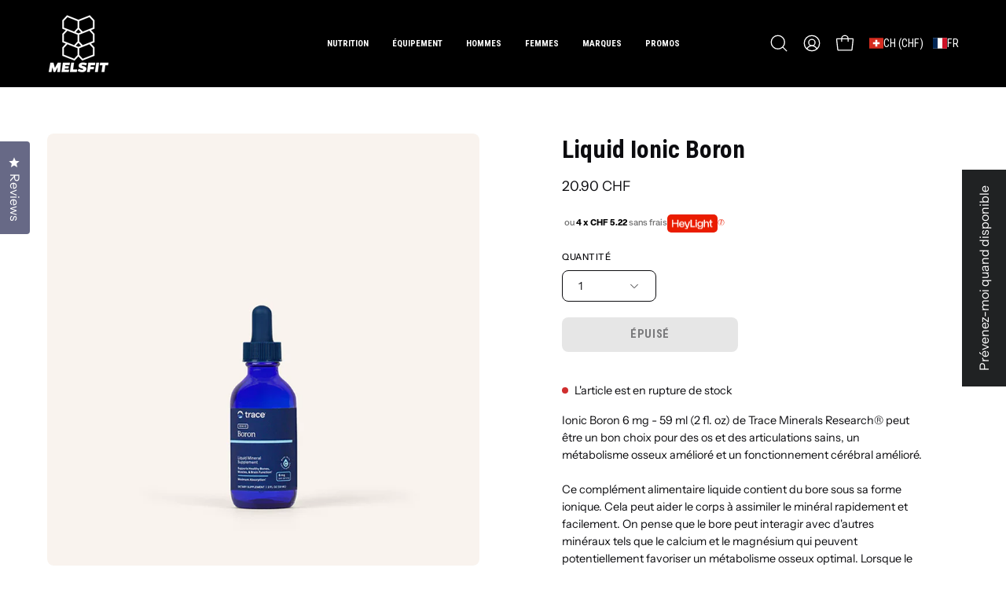

--- FILE ---
content_type: text/html; charset=utf-8
request_url: https://melsfit.ch/products/liquid-ionic-boron
body_size: 80132
content:
<!doctype html>
<html class="no-js no-touch page-loading" lang="fr">
<head><meta charset="utf-8">
<meta http-equiv="X-UA-Compatible" content="IE=edge">
<meta name="viewport" content="width=device-width, height=device-height, initial-scale=1.0, minimum-scale=1.0">
<link rel="canonical" href="https://melsfit.ch/products/liquid-ionic-boron"><link rel="preconnect" href="https://fonts.shopifycdn.com" crossorigin><link rel="preload" as="font" href="//melsfit.ch/cdn/fonts/instrument_sans/instrumentsans_n4.db86542ae5e1596dbdb28c279ae6c2086c4c5bfa.woff2" type="font/woff2" crossorigin><link rel="preload" as="font" href="//melsfit.ch/cdn/fonts/roboto_condensed/robotocondensed_n7.0c73a613503672be244d2f29ab6ddd3fc3cc69ae.woff2" type="font/woff2" crossorigin><link rel="preload" as="image" href="//melsfit.ch/cdn/shop/t/81/assets/loading.svg?v=91665432863842511931741794199"><style data-shopify>
  .no-js.page-loading .loading-overlay,
  html:not(.page-loading) .loading-overlay { opacity: 0; visibility: hidden; pointer-events: none; animation: fadeOut 1s ease; transition: visibility 0s linear 1s; }

  .loading-overlay { position: fixed; top: 0; left: 0; z-index: 99999; width: 100vw; height: 100vh; display: flex; align-items: center; justify-content: center; background: var(--overlay-bg, var(--COLOR-BLACK-WHITE)); }</style><link rel="shortcut icon" href="//melsfit.ch/cdn/shop/files/favicon2_32x32.png?v=1613311475" type="image/png">
<title>Liquid Ionic Boron
  
  
   &ndash; Melsfit</title><meta name="description" content="Ionic Boron 6 mg - 59 ml (2 fl. oz) de Trace Minerals Research® peut être un bon choix pour des os et des articulations sains, un métabolisme osseux amélioré et un fonctionnement cérébral amélioré. Ce complément alimentaire liquide contient du bore sous sa forme ionique. Cela peut aider le corps à assimiler le minéral ">





















<meta property="og:site_name" content="Melsfit">
<meta property="og:url" content="https://melsfit.ch/products/liquid-ionic-boron">
<meta property="og:title" content="Liquid Ionic Boron">
<meta property="og:type" content="product">
<meta property="og:description" content="Ionic Boron 6 mg - 59 ml (2 fl. oz) de Trace Minerals Research® peut être un bon choix pour des os et des articulations sains, un métabolisme osseux amélioré et un fonctionnement cérébral amélioré. Ce complément alimentaire liquide contient du bore sous sa forme ionique. Cela peut aider le corps à assimiler le minéral "><meta property="og:image" content="http://melsfit.ch/cdn/shop/files/IOB01-IonicBoron.webp?v=1749659579">
  <meta property="og:image:secure_url" content="https://melsfit.ch/cdn/shop/files/IOB01-IonicBoron.webp?v=1749659579">
  <meta property="og:image:width" content="800">
  <meta property="og:image:height" content="800"><meta property="og:price:amount" content="20.90">
  <meta property="og:price:currency" content="CHF"><meta name="twitter:card" content="summary_large_image">
<meta name="twitter:title" content="Liquid Ionic Boron">
<meta name="twitter:description" content="Ionic Boron 6 mg - 59 ml (2 fl. oz) de Trace Minerals Research® peut être un bon choix pour des os et des articulations sains, un métabolisme osseux amélioré et un fonctionnement cérébral amélioré. Ce complément alimentaire liquide contient du bore sous sa forme ionique. Cela peut aider le corps à assimiler le minéral "><style data-shopify>@font-face {
  font-family: "Roboto Condensed";
  font-weight: 700;
  font-style: normal;
  font-display: swap;
  src: url("//melsfit.ch/cdn/fonts/roboto_condensed/robotocondensed_n7.0c73a613503672be244d2f29ab6ddd3fc3cc69ae.woff2") format("woff2"),
       url("//melsfit.ch/cdn/fonts/roboto_condensed/robotocondensed_n7.ef6ece86ba55f49c27c4904a493c283a40f3a66e.woff") format("woff");
}

    @font-face {
  font-family: "Instrument Sans";
  font-weight: 400;
  font-style: normal;
  font-display: swap;
  src: url("//melsfit.ch/cdn/fonts/instrument_sans/instrumentsans_n4.db86542ae5e1596dbdb28c279ae6c2086c4c5bfa.woff2") format("woff2"),
       url("//melsfit.ch/cdn/fonts/instrument_sans/instrumentsans_n4.510f1b081e58d08c30978f465518799851ef6d8b.woff") format("woff");
}

    
    @font-face {
  font-family: Chivo;
  font-weight: 400;
  font-style: normal;
  font-display: swap;
  src: url("//melsfit.ch/cdn/fonts/chivo/chivo_n4.059fadbbf52d9f02350103459eb216e4b24c4661.woff2") format("woff2"),
       url("//melsfit.ch/cdn/fonts/chivo/chivo_n4.f2f8fca8b7ff9f510fa7f09ffe5448b3504bccf5.woff") format("woff");
}


    
      @font-face {
  font-family: "Roboto Condensed";
  font-weight: 800;
  font-style: normal;
  font-display: swap;
  src: url("//melsfit.ch/cdn/fonts/roboto_condensed/robotocondensed_n8.6ebc0e57d8fa5915c5c4ad2f02fa308c344a445c.woff2") format("woff2"),
       url("//melsfit.ch/cdn/fonts/roboto_condensed/robotocondensed_n8.6f4b252b1d77f164cefd55e48510d13a25526542.woff") format("woff");
}

    

    
      @font-face {
  font-family: "Roboto Condensed";
  font-weight: 400;
  font-style: normal;
  font-display: swap;
  src: url("//melsfit.ch/cdn/fonts/roboto_condensed/robotocondensed_n4.01812de96ca5a5e9d19bef3ca9cc80dd1bf6c8b8.woff2") format("woff2"),
       url("//melsfit.ch/cdn/fonts/roboto_condensed/robotocondensed_n4.3930e6ddba458dc3cb725a82a2668eac3c63c104.woff") format("woff");
}

    

    
      @font-face {
  font-family: "Roboto Condensed";
  font-weight: 900;
  font-style: normal;
  font-display: swap;
  src: url("//melsfit.ch/cdn/fonts/roboto_condensed/robotocondensed_n9.2b6d3562288db33acd2d1dd7f3b49bae17bf8c2a.woff2") format("woff2"),
       url("//melsfit.ch/cdn/fonts/roboto_condensed/robotocondensed_n9.2ac019136325b074bf3010b35c1b65b3b5a99a3f.woff") format("woff");
}

    

    

    
      @font-face {
  font-family: "Instrument Sans";
  font-weight: 500;
  font-style: normal;
  font-display: swap;
  src: url("//melsfit.ch/cdn/fonts/instrument_sans/instrumentsans_n5.1ce463e1cc056566f977610764d93d4704464858.woff2") format("woff2"),
       url("//melsfit.ch/cdn/fonts/instrument_sans/instrumentsans_n5.9079eb7bba230c9d8d8d3a7d101aa9d9f40b6d14.woff") format("woff");
}

    

    
      @font-face {
  font-family: "Instrument Sans";
  font-weight: 400;
  font-style: italic;
  font-display: swap;
  src: url("//melsfit.ch/cdn/fonts/instrument_sans/instrumentsans_i4.028d3c3cd8d085648c808ceb20cd2fd1eb3560e5.woff2") format("woff2"),
       url("//melsfit.ch/cdn/fonts/instrument_sans/instrumentsans_i4.7e90d82df8dee29a99237cd19cc529d2206706a2.woff") format("woff");
}

    

    
      @font-face {
  font-family: "Instrument Sans";
  font-weight: 700;
  font-style: italic;
  font-display: swap;
  src: url("//melsfit.ch/cdn/fonts/instrument_sans/instrumentsans_i7.d6063bb5d8f9cbf96eace9e8801697c54f363c6a.woff2") format("woff2"),
       url("//melsfit.ch/cdn/fonts/instrument_sans/instrumentsans_i7.ce33afe63f8198a3ac4261b826b560103542cd36.woff") format("woff");
}

    

    
:root {--COLOR-PRIMARY-OPPOSITE: #ffffff;
      --COLOR-PRIMARY-LIGHTEN-DARKEN-ALPHA-20: rgba(0, 93, 250, 0.2);
      --COLOR-PRIMARY-LIGHTEN-DARKEN-ALPHA-30: rgba(0, 93, 250, 0.3);

      --PRIMARY-BUTTONS-COLOR-BG: #004ac7;
      --PRIMARY-BUTTONS-COLOR-TEXT: #ffffff;
      --PRIMARY-BUTTONS-COLOR-TEXT-ALPHA-10: rgba(255, 255, 255, 0.1);
      --PRIMARY-BUTTONS-COLOR-BORDER: #004ac7;
      --PRIMARY-BUTTONS-COLOR-HOVER: rgba(255, 255, 255, 0.2);

      --PRIMARY-BUTTONS-COLOR-LIGHTEN-DARKEN: #005dfa;

      --PRIMARY-BUTTONS-COLOR-ALPHA-05: rgba(0, 74, 199, 0.05);
      --PRIMARY-BUTTONS-COLOR-ALPHA-10: rgba(0, 74, 199, 0.1);
      --PRIMARY-BUTTONS-COLOR-ALPHA-50: rgba(0, 74, 199, 0.5);--COLOR-SECONDARY-OPPOSITE: #000000;
      --COLOR-SECONDARY-OPPOSITE-ALPHA-20: rgba(0, 0, 0, 0.2);
      --COLOR-SECONDARY-LIGHTEN-DARKEN-ALPHA-20: rgba(230, 230, 230, 0.2);
      --COLOR-SECONDARY-LIGHTEN-DARKEN-ALPHA-30: rgba(230, 230, 230, 0.3);

      --SECONDARY-BUTTONS-COLOR-BG: #ffffff;
      --SECONDARY-BUTTONS-COLOR-TEXT: #000000;
      --SECONDARY-BUTTONS-COLOR-TEXT-ALPHA-10: rgba(0, 0, 0, 0.1);
      --SECONDARY-BUTTONS-COLOR-BORDER: #ffffff;

      --SECONDARY-BUTTONS-COLOR-ALPHA-05: rgba(255, 255, 255, 0.05);
      --SECONDARY-BUTTONS-COLOR-ALPHA-10: rgba(255, 255, 255, 0.1);
      --SECONDARY-BUTTONS-COLOR-ALPHA-50: rgba(255, 255, 255, 0.5);--OUTLINE-BUTTONS-PRIMARY-BG: transparent;
      --OUTLINE-BUTTONS-PRIMARY-TEXT: #004ac7;
      --OUTLINE-BUTTONS-PRIMARY-TEXT-ALPHA-10: rgba(0, 74, 199, 0.1);
      --OUTLINE-BUTTONS-PRIMARY-BORDER: #004ac7;
      --OUTLINE-BUTTONS-PRIMARY-BG-HOVER: rgba(0, 93, 250, 0.2);

      --OUTLINE-BUTTONS-SECONDARY-BG: transparent;
      --OUTLINE-BUTTONS-SECONDARY-TEXT: #ffffff;
      --OUTLINE-BUTTONS-SECONDARY-TEXT-ALPHA-10: rgba(255, 255, 255, 0.1);
      --OUTLINE-BUTTONS-SECONDARY-BORDER: #ffffff;
      --OUTLINE-BUTTONS-SECONDARY-BG-HOVER: rgba(230, 230, 230, 0.2);

      --OUTLINE-BUTTONS-WHITE-BG: transparent;
      --OUTLINE-BUTTONS-WHITE-TEXT: #ffffff;
      --OUTLINE-BUTTONS-WHITE-TEXT-ALPHA-10: rgba(255, 255, 255, 0.1);
      --OUTLINE-BUTTONS-WHITE-BORDER: #ffffff;

      --OUTLINE-BUTTONS-BLACK-BG: transparent;
      --OUTLINE-BUTTONS-BLACK-TEXT: #000000;
      --OUTLINE-BUTTONS-BLACK-TEXT-ALPHA-10: rgba(0, 0, 0, 0.1);
      --OUTLINE-BUTTONS-BLACK-BORDER: #000000;--OUTLINE-SOLID-BUTTONS-PRIMARY-BG: #004ac7;
      --OUTLINE-SOLID-BUTTONS-PRIMARY-TEXT: #ffffff;
      --OUTLINE-SOLID-BUTTONS-PRIMARY-TEXT-ALPHA-10: rgba(255, 255, 255, 0.1);
      --OUTLINE-SOLID-BUTTONS-PRIMARY-BORDER: #ffffff;
      --OUTLINE-SOLID-BUTTONS-PRIMARY-BG-HOVER: rgba(255, 255, 255, 0.2);

      --OUTLINE-SOLID-BUTTONS-SECONDARY-BG: #ffffff;
      --OUTLINE-SOLID-BUTTONS-SECONDARY-TEXT: #000000;
      --OUTLINE-SOLID-BUTTONS-SECONDARY-TEXT-ALPHA-10: rgba(0, 0, 0, 0.1);
      --OUTLINE-SOLID-BUTTONS-SECONDARY-BORDER: #000000;
      --OUTLINE-SOLID-BUTTONS-SECONDARY-BG-HOVER: rgba(0, 0, 0, 0.2);

      --OUTLINE-SOLID-BUTTONS-WHITE-BG: #ffffff;
      --OUTLINE-SOLID-BUTTONS-WHITE-TEXT: #000000;
      --OUTLINE-SOLID-BUTTONS-WHITE-TEXT-ALPHA-10: rgba(0, 0, 0, 0.1);
      --OUTLINE-SOLID-BUTTONS-WHITE-BORDER: #000000;

      --OUTLINE-SOLID-BUTTONS-BLACK-BG: #000000;
      --OUTLINE-SOLID-BUTTONS-BLACK-TEXT: #ffffff;
      --OUTLINE-SOLID-BUTTONS-BLACK-TEXT-ALPHA-10: rgba(255, 255, 255, 0.1);
      --OUTLINE-SOLID-BUTTONS-BLACK-BORDER: #ffffff;--COLOR-HEADING: #0c0c0f;
      --COLOR-TEXT: #0c0c0f;
      --COLOR-TEXT-DARKEN: #000000;
      --COLOR-TEXT-LIGHTEN: #393948;
      --COLOR-TEXT-ALPHA-5: rgba(12, 12, 15, 0.05);
      --COLOR-TEXT-ALPHA-8: rgba(12, 12, 15, 0.08);
      --COLOR-TEXT-ALPHA-10: rgba(12, 12, 15, 0.1);
      --COLOR-TEXT-ALPHA-15: rgba(12, 12, 15, 0.15);
      --COLOR-TEXT-ALPHA-20: rgba(12, 12, 15, 0.2);
      --COLOR-TEXT-ALPHA-25: rgba(12, 12, 15, 0.25);
      --COLOR-TEXT-ALPHA-50: rgba(12, 12, 15, 0.5);
      --COLOR-TEXT-ALPHA-60: rgba(12, 12, 15, 0.6);
      --COLOR-TEXT-ALPHA-85: rgba(12, 12, 15, 0.85);

      --COLOR-BG: #ffffff;
      --COLOR-BG-ALPHA-25: rgba(255, 255, 255, 0.25);
      --COLOR-BG-ALPHA-35: rgba(255, 255, 255, 0.35);
      --COLOR-BG-ALPHA-60: rgba(255, 255, 255, 0.6);
      --COLOR-BG-ALPHA-65: rgba(255, 255, 255, 0.65);
      --COLOR-BG-ALPHA-85: rgba(255, 255, 255, 0.85);
      --COLOR-BG-DARKEN: #e6e6e6;
      --COLOR-BG-LIGHTEN-DARKEN: #e6e6e6;
      --COLOR-BG-LIGHTEN-DARKEN-SHIMMER-BG: #fafafa;
      --COLOR-BG-LIGHTEN-DARKEN-SHIMMER-EFFECT: #f5f5f5;
      --COLOR-BG-LIGHTEN-DARKEN-SHIMMER-ENHANCEMENT: #000000;
      --COLOR-BG-LIGHTEN-DARKEN-FOREGROUND: #f7f7f7;
      --COLOR-BG-LIGHTEN-DARKEN-HIGHLIGHT: rgba(46, 46, 58, 0.15);
      --COLOR-BG-LIGHTEN-DARKEN-SEARCH-LOADER: #cccccc;
      --COLOR-BG-LIGHTEN-DARKEN-SEARCH-LOADER-LINE: #e6e6e6;
      --COLOR-BG-LIGHTEN-DARKEN-2: #cdcdcd;
      --COLOR-BG-LIGHTEN-DARKEN-3: #c0c0c0;
      --COLOR-BG-LIGHTEN-DARKEN-4: #b3b3b3;
      --COLOR-BG-LIGHTEN-DARKEN-5: #a6a6a6;
      --COLOR-BG-LIGHTEN-DARKEN-6: #9a9a9a;
      --COLOR-BG-LIGHTEN-DARKEN-CONTRAST: #b3b3b3;
      --COLOR-BG-LIGHTEN-DARKEN-CONTRAST-2: #a6a6a6;
      --COLOR-BG-LIGHTEN-DARKEN-CONTRAST-3: #999999;
      --COLOR-BG-LIGHTEN-DARKEN-CONTRAST-4: #8c8c8c;
      --COLOR-BG-LIGHTEN-DARKEN-CONTRAST-5: #808080;
      --COLOR-BG-LIGHTEN-DARKEN-CONTRAST-6: #737373;

      --COLOR-BG-SECONDARY: #0c0c0f;
      --COLOR-BG-SECONDARY-LIGHTEN-DARKEN: #23232b;
      --COLOR-BG-SECONDARY-LIGHTEN-DARKEN-CONTRAST: #80809a;

      --COLOR-INPUT-BG: #ffffff;

      --COLOR-ACCENT: #fda136;
      --COLOR-ACCENT-TEXT: #fff;
      --COLOR-ACCENT-MIX-ALPHA: rgba(127, 81, 27, 0.1);

      --COLOR-BORDER: #d3d3d3;
      --COLOR-BORDER-ALPHA-15: rgba(211, 211, 211, 0.15);
      --COLOR-BORDER-ALPHA-30: rgba(211, 211, 211, 0.3);
      --COLOR-BORDER-ALPHA-50: rgba(211, 211, 211, 0.5);
      --COLOR-BORDER-ALPHA-65: rgba(211, 211, 211, 0.65);
      --COLOR-BORDER-LIGHTEN-DARKEN: #868686;
      --COLOR-BORDER-HAIRLINE: #f7f7f7;

      --COLOR-SALE-BG: #004ac7;
      --COLOR-SALE-TEXT: #ffffff;
      --COLOR-CUSTOM-BG: #000000;
      --COLOR-CUSTOM-TEXT: #ffffff;
      --COLOR-SOLD-BG: #ffffff;
      --COLOR-SOLD-TEXT: #004ac7;
      --COLOR-SAVING-BG: #f94646;
      --COLOR-SAVING-TEXT: #ffffff;

      --COLOR-WHITE-BLACK: #fff;
      --COLOR-BLACK-WHITE: #000;
      --COLOR-BLACK-WHITE-ALPHA-25: rgba(0, 0, 0, 0.25);
      --COLOR-BLACK-WHITE-ALPHA-34: rgba(0, 0, 0, 0.34);
      --COLOR-BG-OVERLAY: rgba(255, 255, 255, 0.5);--COLOR-DISABLED-GREY: rgba(12, 12, 15, 0.05);
      --COLOR-DISABLED-GREY-DARKEN: rgba(12, 12, 15, 0.45);
      --COLOR-ERROR: #D02E2E;
      --COLOR-ERROR-BG: #f3cbcb;
      --COLOR-SUCCESS: #56AD6A;
      --COLOR-SUCCESS-BG: #ECFEF0;
      --COLOR-WARN: #ECBD5E;
      --COLOR-TRANSPARENT: rgba(255, 255, 255, 0);

      --COLOR-WHITE: #ffffff;
      --COLOR-WHITE-DARKEN: #f2f2f2;
      --COLOR-WHITE-ALPHA-10: rgba(255, 255, 255, 0.1);
      --COLOR-WHITE-ALPHA-20: rgba(255, 255, 255, 0.2);
      --COLOR-WHITE-ALPHA-25: rgba(255, 255, 255, 0.25);
      --COLOR-WHITE-ALPHA-50: rgba(255, 255, 255, 0.5);
      --COLOR-WHITE-ALPHA-60: rgba(255, 255, 255, 0.6);
      --COLOR-BLACK: #000000;
      --COLOR-BLACK-LIGHTEN: #1a1a1a;
      --COLOR-BLACK-ALPHA-10: rgba(0, 0, 0, 0.1);
      --COLOR-BLACK-ALPHA-20: rgba(0, 0, 0, 0.2);
      --COLOR-BLACK-ALPHA-25: rgba(0, 0, 0, 0.25);
      --COLOR-BLACK-ALPHA-50: rgba(0, 0, 0, 0.5);
      --COLOR-BLACK-ALPHA-60: rgba(0, 0, 0, 0.6);--FONT-STACK-BODY: "Instrument Sans", sans-serif;
      --FONT-STYLE-BODY: normal;
      --FONT-STYLE-BODY-ITALIC: italic;
      --FONT-ADJUST-BODY: 1.0;

      --FONT-WEIGHT-BODY: 400;
      --FONT-WEIGHT-BODY-LIGHT: 300;
      --FONT-WEIGHT-BODY-MEDIUM: 700;
      --FONT-WEIGHT-BODY-BOLD: 500;

      --FONT-STACK-HEADING: "Roboto Condensed", sans-serif;
      --FONT-STYLE-HEADING: normal;
      --FONT-STYLE-HEADING-ITALIC: italic;
      --FONT-ADJUST-HEADING: 1.0;

      --FONT-WEIGHT-HEADING: 700;
      --FONT-WEIGHT-HEADING-LIGHT: 400;
      --FONT-WEIGHT-HEADING-MEDIUM: 900;
      --FONT-WEIGHT-HEADING-BOLD: 800;

      --FONT-STACK-NAV: "Roboto Condensed", sans-serif;
      --FONT-STYLE-NAV: normal;
      --FONT-STYLE-NAV-ITALIC: italic;
      --FONT-ADJUST-NAV: 0.9;
      --FONT-ADJUST-NAV-TOP-LEVEL: 0.7;

      --FONT-WEIGHT-NAV: 700;
      --FONT-WEIGHT-NAV-LIGHT: 400;
      --FONT-WEIGHT-NAV-MEDIUM: 900;
      --FONT-WEIGHT-NAV-BOLD: 800;

      --FONT-ADJUST-PRODUCT-GRID: 0.9;
      --FONT-ADJUST-PRODUCT-GRID-HEADING: 0.9;

      --FONT-ADJUST-BADGES: 1.0;

      --FONT-STACK-BUTTON: "Roboto Condensed", sans-serif;
      --FONT-STYLE-BUTTON: normal;
      --FONT-STYLE-BUTTON-ITALIC: italic;
      --FONT-ADJUST-SMALL-BUTTON: 0.9;
      --FONT-ADJUST-MEDIUM-BUTTON: 0.9;
      --FONT-ADJUST-LARGE-BUTTON: 0.9;

      --FONT-WEIGHT-BUTTON: 700;
      --FONT-WEIGHT-BUTTON-MEDIUM: 900;
      --FONT-WEIGHT-BUTTON-BOLD: 800;

      --FONT-STACK-SUBHEADING: "SF Mono", Menlo, Consolas, Monaco, Liberation Mono, Lucida Console, monospace, Apple Color Emoji, Segoe UI Emoji, Segoe UI Symbol;
      --FONT-STYLE-SUBHEADING: normal;
      --FONT-ADJUST-SUBHEADING: 0.85;

      --FONT-WEIGHT-SUBHEADING: 400;
      --FONT-WEIGHT-SUBHEADING-BOLD: 600;

      --FONT-STACK-LABEL: "Instrument Sans", sans-serif;
      --FONT-STYLE-LABEL: normal;
      --FONT-ADJUST-LABEL: 0.65;

      --FONT-STACK-HIGHLIGHT: Chivo, sans-serif;
      --FONT-STYLE-HIGHLIGHT: normal;
      --FONT-WEIGHT-HIGHLIGHT: 400;

      --FONT-WEIGHT-LABEL: 500;

      --LETTER-SPACING-NAV: 0.0em;
      --LETTER-SPACING-HEADING: 0.0em;
      --LETTER-SPACING-SUBHEADING: -0.025em;
      --LETTER-SPACING-BUTTON: 0.05em;
      --LETTER-SPACING-LABEL: 0.05em;

      --BUTTON-TEXT-CAPS: uppercase;
      --HEADING-TEXT-CAPS: none;
      --SUBHEADING-TEXT-CAPS: uppercase;
      --LABEL-TEXT-CAPS: uppercase;--FONT-SIZE-INPUT: 1.0rem;--RADIUS: 8px;
      --RADIUS-SMALL: 8px;
      --RADIUS-TINY: 8px;
      --RADIUS-CHECKBOX: 4px;
      --RADIUS-TEXTAREA: 8px;--RADIUS-BADGE: 4px;--PRODUCT-MEDIA-PADDING-TOP: 100%;--BORDER-WIDTH: 1px;--STROKE-WIDTH: 12px;--SITE-WIDTH: 1440px;
      --SITE-WIDTH-NARROW: 840px;

      
      --SMALL-BUTTON-WIDTH: 50px;
      --MEDIUM-BUTTON-WIDTH: 150px;
      --LARGE-BUTTON-WIDTH: 200px;
      --SMALL-BUTTON-HEIGHT: 20px;
      --MEDIUM-BUTTON-HEIGHT: 20px;
      --LARGE-BUTTON-HEIGHT: 20px;--COLOR-UPSELLS-BG: #F1EFE8;
      --COLOR-UPSELLS-TEXT: #0B0B0B;
      --COLOR-UPSELLS-TEXT-LIGHTEN: #3e3e3e;
      --COLOR-UPSELLS-DISABLED-GREY-DARKEN: rgba(11, 11, 11, 0.45);
      --UPSELLS-HEIGHT: 130px;
      --UPSELLS-IMAGE-WIDTH: 30%;--ICON-ARROW-RIGHT: url( "//melsfit.ch/cdn/shop/t/81/assets/icon-chevron-right.svg?v=115618353204357621731741794199" );--loading-svg: url( "//melsfit.ch/cdn/shop/t/81/assets/loading.svg?v=91665432863842511931741794199" );
      --icon-check: url( "//melsfit.ch/cdn/shop/t/81/assets/icon-check.svg?v=175316081881880408121741794199" );
      --icon-check-swatch: url( "//melsfit.ch/cdn/shop/t/81/assets/icon-check-swatch.svg?v=131897745589030387781741794199" );
      --icon-zoom-in: url( "//melsfit.ch/cdn/shop/t/81/assets/icon-zoom-in.svg?v=157433013461716915331741794199" );
      --icon-zoom-out: url( "//melsfit.ch/cdn/shop/t/81/assets/icon-zoom-out.svg?v=164909107869959372931741794199" );--collection-sticky-bar-height: 0px;
      --collection-image-padding-top: 60%;

      --drawer-width: 400px;
      --drawer-transition: transform 0.4s cubic-bezier(0.46, 0.01, 0.32, 1);--gutter: 60px;
      --gutter-mobile: 20px;
      --grid-gutter: 20px;
      --grid-gutter-mobile: 35px;--inner: 20px;
      --inner-tablet: 18px;
      --inner-mobile: 16px;--grid: repeat(4, minmax(0, 1fr));
      --grid-tablet: repeat(3, minmax(0, 1fr));
      --grid-mobile: repeat(2, minmax(0, 1fr));
      --megamenu-grid: repeat(4, minmax(0, 1fr));
      --grid-row: 1 / span 4;--scrollbar-width: 0px;--overlay: #000;
      --overlay-opacity: 1;--swatch-width: 38px;
      --swatch-height: 26px;
      --swatch-size: 32px;
      --swatch-size-mobile: 30px;

      
      --move-offset: 20px;

      
      --autoplay-speed: 2200ms;
    }

    
.product-upsell__image:after,
    .popup-quick-view__nav-media:after,
    .product-gallery__media--image:after,
    .product-gallery__media--onboarding:after,
    .product-single__thumbnail-link:after {
      content: '';
      position: absolute;
      z-index: 1;
      inset: 0;
      background: rgba(0, 0, 0, .03);
      pointer-events: none;
    }</style><link href="//melsfit.ch/cdn/shop/t/81/assets/theme.css?v=122456792655390156981741794199" rel="stylesheet" type="text/css" media="all" /><script
  type="text/javascript"
>
    if (window.MSInputMethodContext && document.documentMode) {
      var scripts = document.getElementsByTagName('script')[0];
      var polyfill = document.createElement("script");
      polyfill.defer = true;
      polyfill.src = "//melsfit.ch/cdn/shop/t/81/assets/ie11.js?v=164037955086922138091741794199";

      scripts.parentNode.insertBefore(polyfill, scripts);

      document.documentElement.classList.add('ie11');
    } else {
      document.documentElement.className = document.documentElement.className.replace('no-js', 'js');
    }

    let root = '/';
    if (root[root.length - 1] !== '/') {
      root = `${root}/`;
    }

    window.theme = {
      routes: {
        root: root,
        cart_url: "\/cart",
        cart_add_url: "\/cart\/add",
        cart_change_url: "\/cart\/change",
        shop_url: "https:\/\/melsfit.ch",
        searchUrl: '/search',
        predictiveSearchUrl: '/search/suggest',
        product_recommendations_url: "\/recommendations\/products"
      },
      assets: {
        photoswipe: '//melsfit.ch/cdn/shop/t/81/assets/photoswipe.js?v=162613001030112971491741794198',
        smoothscroll: '//melsfit.ch/cdn/shop/t/81/assets/smoothscroll.js?v=37906625415260927261741794199',
        no_image: "//melsfit.ch/cdn/shopifycloud/storefront/assets/no-image-2048-a2addb12_1024x.gif",
        swatches: '//melsfit.ch/cdn/shop/t/81/assets/swatches.json?v=19104752027026585201741794199',
        base: "//melsfit.ch/cdn/shop/t/81/assets/"
      },
      strings: {
        add_to_cart: "Ajouter au panier",
        cart_acceptance_error: "Vous devez accepter nos termes et conditions.",
        cart_empty: "Votre panier est actuellement vide.",
        cart_price: "Prix",
        cart_quantity: "Quantité",
        cart_items_one: "{{ count }} Objet",
        cart_items_many: "{{ count }} Objets",
        cart_title: "Le panier",
        cart_total: "Totale",
        continue_shopping: "Continuer vos achats",
        free: "Gratuit",
        limit_error: "Désolé, il semble que nous n’ayons pas assez de ce produit.",
        preorder: "Pré-commander",
        remove: "Retirer",
        sale_badge_text: "En vente",
        saving_badge: "Économisez {{ discount }}",
        saving_up_to_badge: "Économisez jusqu'à {{ discount }}",
        sold_out: "Épuisé",
        subscription: "Abonnement",
        unavailable: "Indisponible",
        unit_price_label: "Prix ​​unitaire",
        unit_price_separator: "par",
        zero_qty_error: "La quantité doit être supérieur à 0.",
        delete_confirm: "Êtes-vous certain(e) de vouloir supprimer cette adresse ?",
        newsletter_product_availability: "Prévenez-moi quand il est disponible"
      },
      icons: {
        plus: '<svg aria-hidden="true" focusable="false" role="presentation" class="icon icon-toggle-plus" viewBox="0 0 192 192"><path d="M30 96h132M96 30v132" stroke="currentColor" stroke-linecap="round" stroke-linejoin="round"/></svg>',
        minus: '<svg aria-hidden="true" focusable="false" role="presentation" class="icon icon-toggle-minus" viewBox="0 0 192 192"><path d="M30 96h132" stroke="currentColor" stroke-linecap="round" stroke-linejoin="round"/></svg>',
        close: '<svg aria-hidden="true" focusable="false" role="presentation" class="icon icon-close" viewBox="0 0 192 192"><path d="M150 42 42 150M150 150 42 42" stroke="currentColor" stroke-linecap="round" stroke-linejoin="round"/></svg>'
      },
      settings: {
        animationsEnabled: false,
        cartType: "drawer",
        enableAcceptTerms: false,
        enableInfinityScroll: false,
        enablePaymentButton: true,
        gridImageSize: "cover",
        gridImageAspectRatio: 1,
        mobileMenuBehaviour: "link",
        productGridHover: "image",
        savingBadgeType: "percentage",
        showSaleBadge: true,
        showSoldBadge: true,
        showSavingBadge: false,
        quickBuy: "quick_buy",
        suggestArticles: false,
        suggestCollections: true,
        suggestProducts: true,
        suggestPages: false,
        suggestionsResultsLimit: 10,
        currency_code_enable: true,
        hideInventoryCount: true,
        colorSwatchesType: "theme",
        atcButtonShowPrice: false,
        buynowButtonColor: "btn--white",
        buynowButtonStyle: "btn--solid-border",
        buynowButtonSize: "btn--medium",
      },
      sizes: {
        mobile: 480,
        small: 768,
        large: 1024,
        widescreen: 1440
      },
      moneyFormat: "{{amount}} CHF",
      moneyWithCurrencyFormat: "{{amount}} CHF",
      subtotal: 0,
      current_iso_code: "CHF",
      info: {
        name: 'Palo Alto'
      },
      version: '6.1.0'
    };
    window.PaloAlto = window.PaloAlto || {};
    window.slate = window.slate || {};
    window.isHeaderTransparent = false;
    window.stickyHeaderHeight = 60;
    window.lastWindowWidth = window.innerWidth || document.documentElement.clientWidth;
</script><script src="//melsfit.ch/cdn/shop/t/81/assets/vendor.js?v=164905933048751944601741794198" defer="defer"></script>
<script src="//melsfit.ch/cdn/shop/t/81/assets/theme.js?v=94194314452998988301741794199" defer="defer"></script><script>window.performance && window.performance.mark && window.performance.mark('shopify.content_for_header.start');</script><meta name="facebook-domain-verification" content="sjpbs06407vub3lpaxt5pbitxsstzw">
<meta name="facebook-domain-verification" content="1ah3sqacr4h9fb2t6coy80rlsqwakt">
<meta id="shopify-digital-wallet" name="shopify-digital-wallet" content="/26558955564/digital_wallets/dialog">
<meta name="shopify-checkout-api-token" content="42e33edf9386bec2143fe97dd8902866">
<meta id="in-context-paypal-metadata" data-shop-id="26558955564" data-venmo-supported="false" data-environment="production" data-locale="fr_FR" data-paypal-v4="true" data-currency="CHF">
<link rel="alternate" hreflang="x-default" href="https://melsfit.ch/products/liquid-ionic-boron">
<link rel="alternate" hreflang="fr" href="https://melsfit.ch/products/liquid-ionic-boron">
<link rel="alternate" hreflang="en" href="https://melsfit.ch/en/products/liquid-ionic-boron">
<link rel="alternate" hreflang="de" href="https://melsfit.ch/de/products/liquid-ionic-boron">
<link rel="alternate" type="application/json+oembed" href="https://melsfit.ch/products/liquid-ionic-boron.oembed">
<script async="async" src="/checkouts/internal/preloads.js?locale=fr-CH"></script>
<link rel="preconnect" href="https://shop.app" crossorigin="anonymous">
<script async="async" src="https://shop.app/checkouts/internal/preloads.js?locale=fr-CH&shop_id=26558955564" crossorigin="anonymous"></script>
<script id="apple-pay-shop-capabilities" type="application/json">{"shopId":26558955564,"countryCode":"CH","currencyCode":"CHF","merchantCapabilities":["supports3DS"],"merchantId":"gid:\/\/shopify\/Shop\/26558955564","merchantName":"Melsfit","requiredBillingContactFields":["postalAddress","email","phone"],"requiredShippingContactFields":["postalAddress","email","phone"],"shippingType":"shipping","supportedNetworks":["visa","masterCard","amex"],"total":{"type":"pending","label":"Melsfit","amount":"1.00"},"shopifyPaymentsEnabled":true,"supportsSubscriptions":true}</script>
<script id="shopify-features" type="application/json">{"accessToken":"42e33edf9386bec2143fe97dd8902866","betas":["rich-media-storefront-analytics"],"domain":"melsfit.ch","predictiveSearch":true,"shopId":26558955564,"locale":"fr"}</script>
<script>var Shopify = Shopify || {};
Shopify.shop = "melsfit.myshopify.com";
Shopify.locale = "fr";
Shopify.currency = {"active":"CHF","rate":"1.0"};
Shopify.country = "CH";
Shopify.theme = {"name":"melsfit\/main with B2H - 2025-03-12","id":180470972790,"schema_name":"Palo Alto","schema_version":"6.1.0","theme_store_id":null,"role":"main"};
Shopify.theme.handle = "null";
Shopify.theme.style = {"id":null,"handle":null};
Shopify.cdnHost = "melsfit.ch/cdn";
Shopify.routes = Shopify.routes || {};
Shopify.routes.root = "/";</script>
<script type="module">!function(o){(o.Shopify=o.Shopify||{}).modules=!0}(window);</script>
<script>!function(o){function n(){var o=[];function n(){o.push(Array.prototype.slice.apply(arguments))}return n.q=o,n}var t=o.Shopify=o.Shopify||{};t.loadFeatures=n(),t.autoloadFeatures=n()}(window);</script>
<script>
  window.ShopifyPay = window.ShopifyPay || {};
  window.ShopifyPay.apiHost = "shop.app\/pay";
  window.ShopifyPay.redirectState = null;
</script>
<script id="shop-js-analytics" type="application/json">{"pageType":"product"}</script>
<script defer="defer" async type="module" src="//melsfit.ch/cdn/shopifycloud/shop-js/modules/v2/client.init-shop-cart-sync_CfnabTz1.fr.esm.js"></script>
<script defer="defer" async type="module" src="//melsfit.ch/cdn/shopifycloud/shop-js/modules/v2/chunk.common_1HJ87NEU.esm.js"></script>
<script defer="defer" async type="module" src="//melsfit.ch/cdn/shopifycloud/shop-js/modules/v2/chunk.modal_BHK_cQfO.esm.js"></script>
<script type="module">
  await import("//melsfit.ch/cdn/shopifycloud/shop-js/modules/v2/client.init-shop-cart-sync_CfnabTz1.fr.esm.js");
await import("//melsfit.ch/cdn/shopifycloud/shop-js/modules/v2/chunk.common_1HJ87NEU.esm.js");
await import("//melsfit.ch/cdn/shopifycloud/shop-js/modules/v2/chunk.modal_BHK_cQfO.esm.js");

  window.Shopify.SignInWithShop?.initShopCartSync?.({"fedCMEnabled":true,"windoidEnabled":true});

</script>
<script>
  window.Shopify = window.Shopify || {};
  if (!window.Shopify.featureAssets) window.Shopify.featureAssets = {};
  window.Shopify.featureAssets['shop-js'] = {"shop-cart-sync":["modules/v2/client.shop-cart-sync_CJ9J03TB.fr.esm.js","modules/v2/chunk.common_1HJ87NEU.esm.js","modules/v2/chunk.modal_BHK_cQfO.esm.js"],"init-fed-cm":["modules/v2/client.init-fed-cm_DrLuZvAY.fr.esm.js","modules/v2/chunk.common_1HJ87NEU.esm.js","modules/v2/chunk.modal_BHK_cQfO.esm.js"],"shop-toast-manager":["modules/v2/client.shop-toast-manager_Bou6hV8m.fr.esm.js","modules/v2/chunk.common_1HJ87NEU.esm.js","modules/v2/chunk.modal_BHK_cQfO.esm.js"],"init-shop-cart-sync":["modules/v2/client.init-shop-cart-sync_CfnabTz1.fr.esm.js","modules/v2/chunk.common_1HJ87NEU.esm.js","modules/v2/chunk.modal_BHK_cQfO.esm.js"],"shop-button":["modules/v2/client.shop-button_B0rdi3gj.fr.esm.js","modules/v2/chunk.common_1HJ87NEU.esm.js","modules/v2/chunk.modal_BHK_cQfO.esm.js"],"init-windoid":["modules/v2/client.init-windoid_DoIbpnLP.fr.esm.js","modules/v2/chunk.common_1HJ87NEU.esm.js","modules/v2/chunk.modal_BHK_cQfO.esm.js"],"shop-cash-offers":["modules/v2/client.shop-cash-offers_PjPz4eBO.fr.esm.js","modules/v2/chunk.common_1HJ87NEU.esm.js","modules/v2/chunk.modal_BHK_cQfO.esm.js"],"pay-button":["modules/v2/client.pay-button_BNubdV5Y.fr.esm.js","modules/v2/chunk.common_1HJ87NEU.esm.js","modules/v2/chunk.modal_BHK_cQfO.esm.js"],"init-customer-accounts":["modules/v2/client.init-customer-accounts_DjJKqY88.fr.esm.js","modules/v2/client.shop-login-button_CU7S3YVC.fr.esm.js","modules/v2/chunk.common_1HJ87NEU.esm.js","modules/v2/chunk.modal_BHK_cQfO.esm.js"],"avatar":["modules/v2/client.avatar_BTnouDA3.fr.esm.js"],"checkout-modal":["modules/v2/client.checkout-modal_DHIFh2jD.fr.esm.js","modules/v2/chunk.common_1HJ87NEU.esm.js","modules/v2/chunk.modal_BHK_cQfO.esm.js"],"init-shop-for-new-customer-accounts":["modules/v2/client.init-shop-for-new-customer-accounts_CChb7f5q.fr.esm.js","modules/v2/client.shop-login-button_CU7S3YVC.fr.esm.js","modules/v2/chunk.common_1HJ87NEU.esm.js","modules/v2/chunk.modal_BHK_cQfO.esm.js"],"init-customer-accounts-sign-up":["modules/v2/client.init-customer-accounts-sign-up_B2jRZs6O.fr.esm.js","modules/v2/client.shop-login-button_CU7S3YVC.fr.esm.js","modules/v2/chunk.common_1HJ87NEU.esm.js","modules/v2/chunk.modal_BHK_cQfO.esm.js"],"init-shop-email-lookup-coordinator":["modules/v2/client.init-shop-email-lookup-coordinator_DuS0AyCe.fr.esm.js","modules/v2/chunk.common_1HJ87NEU.esm.js","modules/v2/chunk.modal_BHK_cQfO.esm.js"],"shop-follow-button":["modules/v2/client.shop-follow-button_CCmvXPjD.fr.esm.js","modules/v2/chunk.common_1HJ87NEU.esm.js","modules/v2/chunk.modal_BHK_cQfO.esm.js"],"shop-login-button":["modules/v2/client.shop-login-button_CU7S3YVC.fr.esm.js","modules/v2/chunk.common_1HJ87NEU.esm.js","modules/v2/chunk.modal_BHK_cQfO.esm.js"],"shop-login":["modules/v2/client.shop-login_Dp4teCL2.fr.esm.js","modules/v2/chunk.common_1HJ87NEU.esm.js","modules/v2/chunk.modal_BHK_cQfO.esm.js"],"lead-capture":["modules/v2/client.lead-capture_dUd1iojI.fr.esm.js","modules/v2/chunk.common_1HJ87NEU.esm.js","modules/v2/chunk.modal_BHK_cQfO.esm.js"],"payment-terms":["modules/v2/client.payment-terms_Cl0kKGvx.fr.esm.js","modules/v2/chunk.common_1HJ87NEU.esm.js","modules/v2/chunk.modal_BHK_cQfO.esm.js"]};
</script>
<script>(function() {
  var isLoaded = false;
  function asyncLoad() {
    if (isLoaded) return;
    isLoaded = true;
    var urls = ["https:\/\/js.smile.io\/v1\/smile-shopify.js?shop=melsfit.myshopify.com","https:\/\/gdprcdn.b-cdn.net\/js\/gdpr_cookie_consent.min.js?shop=melsfit.myshopify.com","https:\/\/www.pxucdn.com\/apps\/uso.js?shop=melsfit.myshopify.com","https:\/\/static.klaviyo.com\/onsite\/js\/klaviyo.js?company_id=ShNA8E\u0026shop=melsfit.myshopify.com"];
    for (var i = 0; i < urls.length; i++) {
      var s = document.createElement('script');
      s.type = 'text/javascript';
      s.async = true;
      s.src = urls[i];
      var x = document.getElementsByTagName('script')[0];
      x.parentNode.insertBefore(s, x);
    }
  };
  if(window.attachEvent) {
    window.attachEvent('onload', asyncLoad);
  } else {
    window.addEventListener('load', asyncLoad, false);
  }
})();</script>
<script id="__st">var __st={"a":26558955564,"offset":3600,"reqid":"bbeca2cf-e067-4db1-9b50-bbef966c329e-1769605097","pageurl":"melsfit.ch\/products\/liquid-ionic-boron","u":"0723a2e57b6d","p":"product","rtyp":"product","rid":7440712302844};</script>
<script>window.ShopifyPaypalV4VisibilityTracking = true;</script>
<script id="captcha-bootstrap">!function(){'use strict';const t='contact',e='account',n='new_comment',o=[[t,t],['blogs',n],['comments',n],[t,'customer']],c=[[e,'customer_login'],[e,'guest_login'],[e,'recover_customer_password'],[e,'create_customer']],r=t=>t.map((([t,e])=>`form[action*='/${t}']:not([data-nocaptcha='true']) input[name='form_type'][value='${e}']`)).join(','),a=t=>()=>t?[...document.querySelectorAll(t)].map((t=>t.form)):[];function s(){const t=[...o],e=r(t);return a(e)}const i='password',u='form_key',d=['recaptcha-v3-token','g-recaptcha-response','h-captcha-response',i],f=()=>{try{return window.sessionStorage}catch{return}},m='__shopify_v',_=t=>t.elements[u];function p(t,e,n=!1){try{const o=window.sessionStorage,c=JSON.parse(o.getItem(e)),{data:r}=function(t){const{data:e,action:n}=t;return t[m]||n?{data:e,action:n}:{data:t,action:n}}(c);for(const[e,n]of Object.entries(r))t.elements[e]&&(t.elements[e].value=n);n&&o.removeItem(e)}catch(o){console.error('form repopulation failed',{error:o})}}const l='form_type',E='cptcha';function T(t){t.dataset[E]=!0}const w=window,h=w.document,L='Shopify',v='ce_forms',y='captcha';let A=!1;((t,e)=>{const n=(g='f06e6c50-85a8-45c8-87d0-21a2b65856fe',I='https://cdn.shopify.com/shopifycloud/storefront-forms-hcaptcha/ce_storefront_forms_captcha_hcaptcha.v1.5.2.iife.js',D={infoText:'Protégé par hCaptcha',privacyText:'Confidentialité',termsText:'Conditions'},(t,e,n)=>{const o=w[L][v],c=o.bindForm;if(c)return c(t,g,e,D).then(n);var r;o.q.push([[t,g,e,D],n]),r=I,A||(h.body.append(Object.assign(h.createElement('script'),{id:'captcha-provider',async:!0,src:r})),A=!0)});var g,I,D;w[L]=w[L]||{},w[L][v]=w[L][v]||{},w[L][v].q=[],w[L][y]=w[L][y]||{},w[L][y].protect=function(t,e){n(t,void 0,e),T(t)},Object.freeze(w[L][y]),function(t,e,n,w,h,L){const[v,y,A,g]=function(t,e,n){const i=e?o:[],u=t?c:[],d=[...i,...u],f=r(d),m=r(i),_=r(d.filter((([t,e])=>n.includes(e))));return[a(f),a(m),a(_),s()]}(w,h,L),I=t=>{const e=t.target;return e instanceof HTMLFormElement?e:e&&e.form},D=t=>v().includes(t);t.addEventListener('submit',(t=>{const e=I(t);if(!e)return;const n=D(e)&&!e.dataset.hcaptchaBound&&!e.dataset.recaptchaBound,o=_(e),c=g().includes(e)&&(!o||!o.value);(n||c)&&t.preventDefault(),c&&!n&&(function(t){try{if(!f())return;!function(t){const e=f();if(!e)return;const n=_(t);if(!n)return;const o=n.value;o&&e.removeItem(o)}(t);const e=Array.from(Array(32),(()=>Math.random().toString(36)[2])).join('');!function(t,e){_(t)||t.append(Object.assign(document.createElement('input'),{type:'hidden',name:u})),t.elements[u].value=e}(t,e),function(t,e){const n=f();if(!n)return;const o=[...t.querySelectorAll(`input[type='${i}']`)].map((({name:t})=>t)),c=[...d,...o],r={};for(const[a,s]of new FormData(t).entries())c.includes(a)||(r[a]=s);n.setItem(e,JSON.stringify({[m]:1,action:t.action,data:r}))}(t,e)}catch(e){console.error('failed to persist form',e)}}(e),e.submit())}));const S=(t,e)=>{t&&!t.dataset[E]&&(n(t,e.some((e=>e===t))),T(t))};for(const o of['focusin','change'])t.addEventListener(o,(t=>{const e=I(t);D(e)&&S(e,y())}));const B=e.get('form_key'),M=e.get(l),P=B&&M;t.addEventListener('DOMContentLoaded',(()=>{const t=y();if(P)for(const e of t)e.elements[l].value===M&&p(e,B);[...new Set([...A(),...v().filter((t=>'true'===t.dataset.shopifyCaptcha))])].forEach((e=>S(e,t)))}))}(h,new URLSearchParams(w.location.search),n,t,e,['guest_login'])})(!0,!0)}();</script>
<script integrity="sha256-4kQ18oKyAcykRKYeNunJcIwy7WH5gtpwJnB7kiuLZ1E=" data-source-attribution="shopify.loadfeatures" defer="defer" src="//melsfit.ch/cdn/shopifycloud/storefront/assets/storefront/load_feature-a0a9edcb.js" crossorigin="anonymous"></script>
<script crossorigin="anonymous" defer="defer" src="//melsfit.ch/cdn/shopifycloud/storefront/assets/shopify_pay/storefront-65b4c6d7.js?v=20250812"></script>
<script data-source-attribution="shopify.dynamic_checkout.dynamic.init">var Shopify=Shopify||{};Shopify.PaymentButton=Shopify.PaymentButton||{isStorefrontPortableWallets:!0,init:function(){window.Shopify.PaymentButton.init=function(){};var t=document.createElement("script");t.src="https://melsfit.ch/cdn/shopifycloud/portable-wallets/latest/portable-wallets.fr.js",t.type="module",document.head.appendChild(t)}};
</script>
<script data-source-attribution="shopify.dynamic_checkout.buyer_consent">
  function portableWalletsHideBuyerConsent(e){var t=document.getElementById("shopify-buyer-consent"),n=document.getElementById("shopify-subscription-policy-button");t&&n&&(t.classList.add("hidden"),t.setAttribute("aria-hidden","true"),n.removeEventListener("click",e))}function portableWalletsShowBuyerConsent(e){var t=document.getElementById("shopify-buyer-consent"),n=document.getElementById("shopify-subscription-policy-button");t&&n&&(t.classList.remove("hidden"),t.removeAttribute("aria-hidden"),n.addEventListener("click",e))}window.Shopify?.PaymentButton&&(window.Shopify.PaymentButton.hideBuyerConsent=portableWalletsHideBuyerConsent,window.Shopify.PaymentButton.showBuyerConsent=portableWalletsShowBuyerConsent);
</script>
<script>
  function portableWalletsCleanup(e){e&&e.src&&console.error("Failed to load portable wallets script "+e.src);var t=document.querySelectorAll("shopify-accelerated-checkout .shopify-payment-button__skeleton, shopify-accelerated-checkout-cart .wallet-cart-button__skeleton"),e=document.getElementById("shopify-buyer-consent");for(let e=0;e<t.length;e++)t[e].remove();e&&e.remove()}function portableWalletsNotLoadedAsModule(e){e instanceof ErrorEvent&&"string"==typeof e.message&&e.message.includes("import.meta")&&"string"==typeof e.filename&&e.filename.includes("portable-wallets")&&(window.removeEventListener("error",portableWalletsNotLoadedAsModule),window.Shopify.PaymentButton.failedToLoad=e,"loading"===document.readyState?document.addEventListener("DOMContentLoaded",window.Shopify.PaymentButton.init):window.Shopify.PaymentButton.init())}window.addEventListener("error",portableWalletsNotLoadedAsModule);
</script>

<script type="module" src="https://melsfit.ch/cdn/shopifycloud/portable-wallets/latest/portable-wallets.fr.js" onError="portableWalletsCleanup(this)" crossorigin="anonymous"></script>
<script nomodule>
  document.addEventListener("DOMContentLoaded", portableWalletsCleanup);
</script>

<link id="shopify-accelerated-checkout-styles" rel="stylesheet" media="screen" href="https://melsfit.ch/cdn/shopifycloud/portable-wallets/latest/accelerated-checkout-backwards-compat.css" crossorigin="anonymous">
<style id="shopify-accelerated-checkout-cart">
        #shopify-buyer-consent {
  margin-top: 1em;
  display: inline-block;
  width: 100%;
}

#shopify-buyer-consent.hidden {
  display: none;
}

#shopify-subscription-policy-button {
  background: none;
  border: none;
  padding: 0;
  text-decoration: underline;
  font-size: inherit;
  cursor: pointer;
}

#shopify-subscription-policy-button::before {
  box-shadow: none;
}

      </style>

<script>window.performance && window.performance.mark && window.performance.mark('shopify.content_for_header.end');</script>
<!-- BEGIN app block: shopify://apps/consentmo-gdpr/blocks/gdpr_cookie_consent/4fbe573f-a377-4fea-9801-3ee0858cae41 -->


<!-- END app block --><!-- BEGIN app block: shopify://apps/okendo/blocks/theme-settings/bb689e69-ea70-4661-8fb7-ad24a2e23c29 --><!-- BEGIN app snippet: header-metafields -->










    <style type="text/css" data-href="https://d3hw6dc1ow8pp2.cloudfront.net/reviews-widget-plus/css/okendo-reviews-styles.8dfe73f0.css"></style><style type="text/css" data-href="https://d3hw6dc1ow8pp2.cloudfront.net/reviews-widget-plus/css/modules/okendo-star-rating.86dbf7f0.css"></style><style type="text/css">.okeReviews[data-oke-container],div.okeReviews{font-size:14px;font-size:var(--oke-text-regular);font-weight:400;font-family:var(--oke-text-fontFamily);line-height:1.6}.okeReviews[data-oke-container] *,.okeReviews[data-oke-container] :after,.okeReviews[data-oke-container] :before,div.okeReviews *,div.okeReviews :after,div.okeReviews :before{box-sizing:border-box}.okeReviews[data-oke-container] h1,.okeReviews[data-oke-container] h2,.okeReviews[data-oke-container] h3,.okeReviews[data-oke-container] h4,.okeReviews[data-oke-container] h5,.okeReviews[data-oke-container] h6,div.okeReviews h1,div.okeReviews h2,div.okeReviews h3,div.okeReviews h4,div.okeReviews h5,div.okeReviews h6{font-size:1em;font-weight:400;line-height:1.4;margin:0}.okeReviews[data-oke-container] ul,div.okeReviews ul{padding:0;margin:0}.okeReviews[data-oke-container] li,div.okeReviews li{list-style-type:none;padding:0}.okeReviews[data-oke-container] p,div.okeReviews p{line-height:1.8;margin:0 0 4px}.okeReviews[data-oke-container] p:last-child,div.okeReviews p:last-child{margin-bottom:0}.okeReviews[data-oke-container] a,div.okeReviews a{text-decoration:none;color:inherit}.okeReviews[data-oke-container] button,div.okeReviews button{border-radius:0;border:0;box-shadow:none;margin:0;width:auto;min-width:auto;padding:0;background-color:transparent;min-height:auto}.okeReviews[data-oke-container] button,.okeReviews[data-oke-container] input,.okeReviews[data-oke-container] select,.okeReviews[data-oke-container] textarea,div.okeReviews button,div.okeReviews input,div.okeReviews select,div.okeReviews textarea{font-family:inherit;font-size:1em}.okeReviews[data-oke-container] label,.okeReviews[data-oke-container] select,div.okeReviews label,div.okeReviews select{display:inline}.okeReviews[data-oke-container] select,div.okeReviews select{width:auto}.okeReviews[data-oke-container] article,.okeReviews[data-oke-container] aside,div.okeReviews article,div.okeReviews aside{margin:0}.okeReviews[data-oke-container] table,div.okeReviews table{background:transparent;border:0;border-collapse:collapse;border-spacing:0;font-family:inherit;font-size:1em;table-layout:auto}.okeReviews[data-oke-container] table td,.okeReviews[data-oke-container] table th,.okeReviews[data-oke-container] table tr,div.okeReviews table td,div.okeReviews table th,div.okeReviews table tr{border:0;font-family:inherit;font-size:1em}.okeReviews[data-oke-container] table td,.okeReviews[data-oke-container] table th,div.okeReviews table td,div.okeReviews table th{background:transparent;font-weight:400;letter-spacing:normal;padding:0;text-align:left;text-transform:none;vertical-align:middle}.okeReviews[data-oke-container] table tr:hover td,.okeReviews[data-oke-container] table tr:hover th,div.okeReviews table tr:hover td,div.okeReviews table tr:hover th{background:transparent}.okeReviews[data-oke-container] fieldset,div.okeReviews fieldset{border:0;padding:0;margin:0;min-width:0}.okeReviews[data-oke-container] img,div.okeReviews img{max-width:none}.okeReviews[data-oke-container] div:empty,div.okeReviews div:empty{display:block}.okeReviews[data-oke-container] .oke-icon:before,div.okeReviews .oke-icon:before{font-family:oke-widget-icons!important;font-style:normal;font-weight:400;font-variant:normal;text-transform:none;line-height:1;-webkit-font-smoothing:antialiased;-moz-osx-font-smoothing:grayscale;color:inherit}.okeReviews[data-oke-container] .oke-icon--select-arrow:before,div.okeReviews .oke-icon--select-arrow:before{content:""}.okeReviews[data-oke-container] .oke-icon--loading:before,div.okeReviews .oke-icon--loading:before{content:""}.okeReviews[data-oke-container] .oke-icon--pencil:before,div.okeReviews .oke-icon--pencil:before{content:""}.okeReviews[data-oke-container] .oke-icon--filter:before,div.okeReviews .oke-icon--filter:before{content:""}.okeReviews[data-oke-container] .oke-icon--play:before,div.okeReviews .oke-icon--play:before{content:""}.okeReviews[data-oke-container] .oke-icon--tick-circle:before,div.okeReviews .oke-icon--tick-circle:before{content:""}.okeReviews[data-oke-container] .oke-icon--chevron-left:before,div.okeReviews .oke-icon--chevron-left:before{content:""}.okeReviews[data-oke-container] .oke-icon--chevron-right:before,div.okeReviews .oke-icon--chevron-right:before{content:""}.okeReviews[data-oke-container] .oke-icon--thumbs-down:before,div.okeReviews .oke-icon--thumbs-down:before{content:""}.okeReviews[data-oke-container] .oke-icon--thumbs-up:before,div.okeReviews .oke-icon--thumbs-up:before{content:""}.okeReviews[data-oke-container] .oke-icon--close:before,div.okeReviews .oke-icon--close:before{content:""}.okeReviews[data-oke-container] .oke-icon--chevron-up:before,div.okeReviews .oke-icon--chevron-up:before{content:""}.okeReviews[data-oke-container] .oke-icon--chevron-down:before,div.okeReviews .oke-icon--chevron-down:before{content:""}.okeReviews[data-oke-container] .oke-icon--star:before,div.okeReviews .oke-icon--star:before{content:""}.okeReviews[data-oke-container] .oke-icon--magnifying-glass:before,div.okeReviews .oke-icon--magnifying-glass:before{content:""}@font-face{font-family:oke-widget-icons;src:url(https://d3hw6dc1ow8pp2.cloudfront.net/reviews-widget-plus/fonts/oke-widget-icons.ttf) format("truetype"),url(https://d3hw6dc1ow8pp2.cloudfront.net/reviews-widget-plus/fonts/oke-widget-icons.woff) format("woff"),url(https://d3hw6dc1ow8pp2.cloudfront.net/reviews-widget-plus/img/oke-widget-icons.bc0d6b0a.svg) format("svg");font-weight:400;font-style:normal;font-display:block}.okeReviews[data-oke-container] .oke-button,div.okeReviews .oke-button{display:inline-block;border-style:solid;border-color:var(--oke-button-borderColor);border-width:var(--oke-button-borderWidth);background-color:var(--oke-button-backgroundColor);line-height:1;padding:12px 24px;margin:0;border-radius:var(--oke-button-borderRadius);color:var(--oke-button-textColor);text-align:center;position:relative;font-weight:var(--oke-button-fontWeight);font-size:var(--oke-button-fontSize);font-family:var(--oke-button-fontFamily);outline:0}.okeReviews[data-oke-container] .oke-button-text,.okeReviews[data-oke-container] .oke-button .oke-icon,div.okeReviews .oke-button-text,div.okeReviews .oke-button .oke-icon{line-height:1}.okeReviews[data-oke-container] .oke-button.oke-is-loading,div.okeReviews .oke-button.oke-is-loading{position:relative}.okeReviews[data-oke-container] .oke-button.oke-is-loading:before,div.okeReviews .oke-button.oke-is-loading:before{font-family:oke-widget-icons!important;font-style:normal;font-weight:400;font-variant:normal;text-transform:none;line-height:1;-webkit-font-smoothing:antialiased;-moz-osx-font-smoothing:grayscale;content:"";color:undefined;font-size:12px;display:inline-block;animation:oke-spin 1s linear infinite;position:absolute;width:12px;height:12px;top:0;left:0;bottom:0;right:0;margin:auto}.okeReviews[data-oke-container] .oke-button.oke-is-loading>*,div.okeReviews .oke-button.oke-is-loading>*{opacity:0}.okeReviews[data-oke-container] .oke-button.oke-is-active,div.okeReviews .oke-button.oke-is-active{background-color:var(--oke-button-backgroundColorActive);color:var(--oke-button-textColorActive);border-color:var(--oke-button-borderColorActive)}.okeReviews[data-oke-container] .oke-button:not(.oke-is-loading),div.okeReviews .oke-button:not(.oke-is-loading){cursor:pointer}.okeReviews[data-oke-container] .oke-button:not(.oke-is-loading):not(.oke-is-active):hover,div.okeReviews .oke-button:not(.oke-is-loading):not(.oke-is-active):hover{background-color:var(--oke-button-backgroundColorHover);color:var(--oke-button-textColorHover);border-color:var(--oke-button-borderColorHover);box-shadow:0 0 0 2px var(--oke-button-backgroundColorHover)}.okeReviews[data-oke-container] .oke-button:not(.oke-is-loading):not(.oke-is-active):active,.okeReviews[data-oke-container] .oke-button:not(.oke-is-loading):not(.oke-is-active):hover:active,div.okeReviews .oke-button:not(.oke-is-loading):not(.oke-is-active):active,div.okeReviews .oke-button:not(.oke-is-loading):not(.oke-is-active):hover:active{background-color:var(--oke-button-backgroundColorActive);color:var(--oke-button-textColorActive);border-color:var(--oke-button-borderColorActive)}.okeReviews[data-oke-container] .oke-title,div.okeReviews .oke-title{font-weight:var(--oke-title-fontWeight);font-size:var(--oke-title-fontSize);font-family:var(--oke-title-fontFamily)}.okeReviews[data-oke-container] .oke-bodyText,div.okeReviews .oke-bodyText{font-weight:var(--oke-bodyText-fontWeight);font-size:var(--oke-bodyText-fontSize);font-family:var(--oke-bodyText-fontFamily)}.okeReviews[data-oke-container] .oke-linkButton,div.okeReviews .oke-linkButton{cursor:pointer;font-weight:700;pointer-events:auto;text-decoration:underline}.okeReviews[data-oke-container] .oke-linkButton:hover,div.okeReviews .oke-linkButton:hover{text-decoration:none}.okeReviews[data-oke-container] .oke-readMore,div.okeReviews .oke-readMore{cursor:pointer;color:inherit;text-decoration:underline}.okeReviews[data-oke-container] .oke-select,div.okeReviews .oke-select{cursor:pointer;background-repeat:no-repeat;background-position-x:100%;background-position-y:50%;border:none;padding:0 24px 0 12px;appearance:none;color:inherit;-webkit-appearance:none;background-color:transparent;background-image:url("data:image/svg+xml;charset=utf-8,%3Csvg fill='currentColor' xmlns='http://www.w3.org/2000/svg' viewBox='0 0 24 24'%3E%3Cpath d='M7 10l5 5 5-5z'/%3E%3Cpath d='M0 0h24v24H0z' fill='none'/%3E%3C/svg%3E");outline-offset:4px}.okeReviews[data-oke-container] .oke-select:disabled,div.okeReviews .oke-select:disabled{background-color:transparent;background-image:url("data:image/svg+xml;charset=utf-8,%3Csvg fill='%239a9db1' xmlns='http://www.w3.org/2000/svg' viewBox='0 0 24 24'%3E%3Cpath d='M7 10l5 5 5-5z'/%3E%3Cpath d='M0 0h24v24H0z' fill='none'/%3E%3C/svg%3E")}.okeReviews[data-oke-container] .oke-loader,div.okeReviews .oke-loader{position:relative}.okeReviews[data-oke-container] .oke-loader:before,div.okeReviews .oke-loader:before{font-family:oke-widget-icons!important;font-style:normal;font-weight:400;font-variant:normal;text-transform:none;line-height:1;-webkit-font-smoothing:antialiased;-moz-osx-font-smoothing:grayscale;content:"";color:var(--oke-text-secondaryColor);font-size:12px;display:inline-block;animation:oke-spin 1s linear infinite;position:absolute;width:12px;height:12px;top:0;left:0;bottom:0;right:0;margin:auto}.okeReviews[data-oke-container] .oke-a11yText,div.okeReviews .oke-a11yText{border:0;clip:rect(0 0 0 0);height:1px;margin:-1px;overflow:hidden;padding:0;position:absolute;width:1px}.okeReviews[data-oke-container] .oke-hidden,div.okeReviews .oke-hidden{display:none}.okeReviews[data-oke-container] .oke-modal,div.okeReviews .oke-modal{bottom:0;left:0;overflow:auto;position:fixed;right:0;top:0;z-index:2147483647;max-height:100%;background-color:rgba(0,0,0,.5);padding:40px 0 32px}@media only screen and (min-width:1024px){.okeReviews[data-oke-container] .oke-modal,div.okeReviews .oke-modal{display:flex;align-items:center;padding:48px 0}}.okeReviews[data-oke-container] .oke-modal ::selection,div.okeReviews .oke-modal ::selection{background-color:rgba(39,45,69,.2)}.okeReviews[data-oke-container] .oke-modal,.okeReviews[data-oke-container] .oke-modal p,div.okeReviews .oke-modal,div.okeReviews .oke-modal p{color:#272d45}.okeReviews[data-oke-container] .oke-modal-content,div.okeReviews .oke-modal-content{background-color:#fff;margin:auto;position:relative;will-change:transform,opacity;width:calc(100% - 64px)}@media only screen and (min-width:1024px){.okeReviews[data-oke-container] .oke-modal-content,div.okeReviews .oke-modal-content{max-width:1000px}}.okeReviews[data-oke-container] .oke-modal-close,div.okeReviews .oke-modal-close{cursor:pointer;position:absolute;width:32px;height:32px;top:-32px;padding:4px;right:-4px;line-height:1}.okeReviews[data-oke-container] .oke-modal-close:before,div.okeReviews .oke-modal-close:before{font-family:oke-widget-icons!important;font-style:normal;font-weight:400;font-variant:normal;text-transform:none;line-height:1;-webkit-font-smoothing:antialiased;-moz-osx-font-smoothing:grayscale;content:"";color:#fff;font-size:24px;display:inline-block;width:24px;height:24px}.okeReviews[data-oke-container] .oke-modal-overlay,div.okeReviews .oke-modal-overlay{background-color:rgba(43,46,56,.9)}@media only screen and (min-width:1024px){.okeReviews[data-oke-container] .oke-modal--large .oke-modal-content,div.okeReviews .oke-modal--large .oke-modal-content{max-width:1200px}}.okeReviews[data-oke-container] .oke-modal .oke-helpful,.okeReviews[data-oke-container] .oke-modal .oke-helpful-vote-button,.okeReviews[data-oke-container] .oke-modal .oke-reviewContent-date,div.okeReviews .oke-modal .oke-helpful,div.okeReviews .oke-modal .oke-helpful-vote-button,div.okeReviews .oke-modal .oke-reviewContent-date{color:#676986}.oke-modal .okeReviews[data-oke-container].oke-w,.oke-modal div.okeReviews.oke-w{color:#272d45}.okeReviews[data-oke-container] .oke-tag,div.okeReviews .oke-tag{align-items:center;color:#272d45;display:flex;font-size:var(--oke-text-small);font-weight:600;text-align:left;position:relative;z-index:2;background-color:#f4f4f6;padding:4px 6px;border:none;border-radius:4px;gap:6px;line-height:1}.okeReviews[data-oke-container] .oke-tag svg,div.okeReviews .oke-tag svg{fill:currentColor;height:1rem}.okeReviews[data-oke-container] .hooper,div.okeReviews .hooper{height:auto}.okeReviews--left{text-align:left}.okeReviews--right{text-align:right}.okeReviews--center{text-align:center}.okeReviews :not([tabindex="-1"]):focus-visible{outline:5px auto highlight;outline:5px auto -webkit-focus-ring-color}.is-oke-modalOpen{overflow:hidden!important}img.oke-is-error{background-color:var(--oke-shadingColor);background-size:cover;background-position:50% 50%;box-shadow:inset 0 0 0 1px var(--oke-border-color)}@keyframes oke-spin{0%{transform:rotate(0deg)}to{transform:rotate(1turn)}}@keyframes oke-fade-in{0%{opacity:0}to{opacity:1}}
.oke-stars{line-height:1;position:relative;display:inline-block}.oke-stars-background svg{overflow:visible}.oke-stars-foreground{overflow:hidden;position:absolute;top:0;left:0}.oke-sr{display:inline-block;padding-top:var(--oke-starRating-spaceAbove);padding-bottom:var(--oke-starRating-spaceBelow)}.oke-sr .oke-is-clickable{cursor:pointer}.oke-sr-count,.oke-sr-rating,.oke-sr-stars{display:inline-block;vertical-align:middle}.oke-sr-stars{line-height:1;margin-right:8px}.oke-sr-rating{display:none}.oke-sr-count--brackets:before{content:"("}.oke-sr-count--brackets:after{content:")"}</style>

    <script type="application/json" id="oke-reviews-settings">{"subscriberId":"7842549e-7aff-428e-b9e6-168c576720a8","analyticsSettings":{"isWidgetOnScreenTrackingEnabled":true,"provider":"ua"},"locale":"en","localeAndVariant":{"code":"en"},"matchCustomerLocale":false,"widgetSettings":{"reviewsWidget":{"tabs":{"reviews":true,"questions":false},"header":{"columnDistribution":"space-between","verticalAlignment":"top","blocks":[{"columnWidth":"one-third","modules":[{"name":"rating-average","layout":"one-line"},{"name":"rating-breakdown","backgroundColor":"#F4F4F6","shadingColor":"#9A9DB1","stretchMode":"contain"}],"textAlignment":"left"},{"columnWidth":"two-thirds","modules":[{"name":"recommended"},{"name":"media-carousel","imageGap":{"value":4,"unit":"px"},"imageHeight":{"value":120,"unit":"px"}}],"textAlignment":"left"}]},"style":{"showDates":true,"border":{"color":"#E5E5EB","width":{"value":1,"unit":"px"}},"headingFont":{"hasCustomFontSettings":false},"bodyFont":{"hasCustomFontSettings":false},"filters":{"backgroundColorActive":"#676986","backgroundColor":"#FFFFFF","borderColor":"#DBDDE4","borderRadius":{"value":100,"unit":"px"},"borderColorActive":"#676986","textColorActive":"#FFFFFF","textColor":"#2C3E50","searchHighlightColor":"#B2F9E9"},"avatar":{"backgroundColor":"#E5E5EB","placeholderTextColor":"#2C3E50","size":{"value":48,"unit":"px"},"enabled":true},"stars":{"height":{"value":18,"unit":"px"}},"shadingColor":"#F7F7F8","productImageSize":{"value":48,"unit":"px"},"button":{"backgroundColorActive":"#676986","borderColorHover":"#DBDDE4","backgroundColor":"#F7F7F8","borderColor":"#DBDDE4","backgroundColorHover":"#F4F4F6","textColorHover":"#272D45","borderRadius":{"value":4,"unit":"px"},"borderWidth":{"value":1,"unit":"px"},"borderColorActive":"#676986","textColorActive":"#FFFFFF","textColor":"#272D45","font":{"hasCustomFontSettings":false}},"highlightColor":"#0E7A82","spaceAbove":{"value":20,"unit":"px"},"text":{"primaryColor":"#2C3E50","fontSizeRegular":{"value":14,"unit":"px"},"fontSizeLarge":{"value":20,"unit":"px"},"fontSizeSmall":{"value":12,"unit":"px"},"secondaryColor":"#676986"},"spaceBelow":{"value":20,"unit":"px"},"attributeBar":{"style":"default","borderColor":"#9A9DB1","backgroundColor":"#D3D4DD","shadingColor":"#9A9DB1","markerColor":"#00CAAA"}},"showWhenEmpty":true,"reviews":{"list":{"initialPageSize":5,"layout":{"name":"default","showAttributeBars":false,"borderStyle":"full","collapseReviewerDetails":false,"showProductVariantName":false,"showProductDetails":"only-when-grouped"},"media":{"layout":"featured","size":{"value":200,"unit":"px"},"imageGap":{"value":4,"unit":"px"}},"truncation":{"bodyMaxLines":4,"enabled":true,"truncateAll":false},"loadMorePageSize":5},"controls":{"filterMode":"closed","writeReviewButtonEnabled":true,"defaultSort":"has_media desc","freeTextSearchEnabled":false}}},"reviewsTab":{"backgroundColor":"#676986","position":"top-left","textColor":"#FFFFFF","enabled":true,"positionSmall":"top-left"},"reviewsBadge":{"layout":"large","colorScheme":"dark"},"starRatings":{"showWhenEmpty":false,"clickBehavior":"scroll-to-widget","style":{"text":{"content":"review-count","style":"number-and-text","brackets":false},"spaceAbove":{"value":0,"unit":"px"},"singleStar":false,"spaceBelow":{"value":0,"unit":"px"},"height":{"value":18,"unit":"px"}}},"mediaGrid":{"gridStyleDesktop":{"layout":"default-desktop"},"gridStyleMobile":{"layout":"default-mobile"},"showMoreArrow":{"arrowColor":"#676986","enabled":true,"backgroundColor":"#f4f4f6"},"linkText":"Read More","infiniteScroll":false,"gapSize":{"value":10,"unit":"px"}},"homepageCarousel":{"slidesPerPage":{"large":3,"medium":2},"totalSlides":12,"scrollBehaviour":"slide","style":{"showDates":true,"border":{"color":"#E5E5EB","width":{"value":1,"unit":"px"}},"headingFont":{"hasCustomFontSettings":false},"bodyFont":{"hasCustomFontSettings":false},"arrows":{"color":"#676986","size":{"value":24,"unit":"px"},"enabled":true},"avatar":{"backgroundColor":"#E5E5EB","placeholderTextColor":"#2C3E50","size":{"value":48,"unit":"px"},"enabled":true},"media":{"size":{"value":80,"unit":"px"},"imageGap":{"value":4,"unit":"px"},"enabled":true},"stars":{"height":{"value":18,"unit":"px"}},"productImageSize":{"value":48,"unit":"px"},"layout":{"name":"default","reviewDetailsPosition":"below","showProductName":false,"showAttributeBars":false,"showProductVariantName":false,"showProductDetails":"only-when-grouped"},"highlightColor":"#0E7A82","spaceAbove":{"value":20,"unit":"px"},"text":{"primaryColor":"#2C3E50","fontSizeRegular":{"value":14,"unit":"px"},"fontSizeSmall":{"value":12,"unit":"px"},"secondaryColor":"#676986"},"spaceBelow":{"value":20,"unit":"px"}},"defaultSort":"rating desc","autoPlay":false,"truncation":{"bodyMaxLines":4,"enabled":true,"truncateAll":false}},"questions":{"initialPageSize":6,"loadMorePageSize":6},"global":{"dateSettings":{"format":{"type":"relative"}},"hideOkendoBranding":false,"recorderPlusEnabled":true,"showIncentiveIndicator":false,"searchEnginePaginationEnabled":false,"stars":{"backgroundColor":"#E5E5E5","borderColor":"#2C3E50","foregroundColor":"#FFCF2A","interspace":2,"shape":{"type":"default"},"showBorder":false},"font":{"fontType":"inherit-from-page"}},"mediaCarousel":{"minimumImages":1,"linkText":"Read More","autoPlay":false,"slideSize":"medium","arrowPosition":"outside"}},"features":{"recorderPlusEnabled":true,"recorderQandaPlusEnabled":true}}</script>
            <style id="oke-css-vars">:root{--oke-widget-spaceAbove:20px;--oke-widget-spaceBelow:20px;--oke-starRating-spaceAbove:0;--oke-starRating-spaceBelow:0;--oke-button-backgroundColor:#f7f7f8;--oke-button-backgroundColorHover:#f4f4f6;--oke-button-backgroundColorActive:#676986;--oke-button-textColor:#272d45;--oke-button-textColorHover:#272d45;--oke-button-textColorActive:#fff;--oke-button-borderColor:#dbdde4;--oke-button-borderColorHover:#dbdde4;--oke-button-borderColorActive:#676986;--oke-button-borderRadius:4px;--oke-button-borderWidth:1px;--oke-button-fontWeight:700;--oke-button-fontSize:var(--oke-text-regular,14px);--oke-button-fontFamily:inherit;--oke-border-color:#e5e5eb;--oke-border-width:1px;--oke-text-primaryColor:#2c3e50;--oke-text-secondaryColor:#676986;--oke-text-small:12px;--oke-text-regular:14px;--oke-text-large:20px;--oke-text-fontFamily:inherit;--oke-avatar-size:48px;--oke-avatar-backgroundColor:#e5e5eb;--oke-avatar-placeholderTextColor:#2c3e50;--oke-highlightColor:#0e7a82;--oke-shadingColor:#f7f7f8;--oke-productImageSize:48px;--oke-attributeBar-shadingColor:#9a9db1;--oke-attributeBar-borderColor:#9a9db1;--oke-attributeBar-backgroundColor:#d3d4dd;--oke-attributeBar-markerColor:#00caaa;--oke-filter-backgroundColor:#fff;--oke-filter-backgroundColorActive:#676986;--oke-filter-borderColor:#dbdde4;--oke-filter-borderColorActive:#676986;--oke-filter-textColor:#2c3e50;--oke-filter-textColorActive:#fff;--oke-filter-borderRadius:100px;--oke-filter-searchHighlightColor:#b2f9e9;--oke-mediaGrid-chevronColor:#676986;--oke-stars-foregroundColor:#ffcf2a;--oke-stars-backgroundColor:#e5e5e5;--oke-stars-borderWidth:0}.oke-w,oke-modal{--oke-title-fontWeight:600;--oke-title-fontSize:var(--oke-text-regular,14px);--oke-title-fontFamily:inherit;--oke-bodyText-fontWeight:400;--oke-bodyText-fontSize:var(--oke-text-regular,14px);--oke-bodyText-fontFamily:inherit}</style>
            
            <template id="oke-reviews-body-template"><svg id="oke-star-symbols" style="display:none!important" data-oke-id="oke-star-symbols"><symbol id="oke-star-empty" style="overflow:visible;"><path id="star-default--empty" fill="var(--oke-stars-backgroundColor)" stroke="var(--oke-stars-borderColor)" stroke-width="var(--oke-stars-borderWidth)" d="M3.34 13.86c-.48.3-.76.1-.63-.44l1.08-4.56L.26 5.82c-.42-.36-.32-.7.24-.74l4.63-.37L6.92.39c.2-.52.55-.52.76 0l1.8 4.32 4.62.37c.56.05.67.37.24.74l-3.53 3.04 1.08 4.56c.13.54-.14.74-.63.44L7.3 11.43l-3.96 2.43z"/></symbol><symbol id="oke-star-filled" style="overflow:visible;"><path id="star-default--filled" fill="var(--oke-stars-foregroundColor)" stroke="var(--oke-stars-borderColor)" stroke-width="var(--oke-stars-borderWidth)" d="M3.34 13.86c-.48.3-.76.1-.63-.44l1.08-4.56L.26 5.82c-.42-.36-.32-.7.24-.74l4.63-.37L6.92.39c.2-.52.55-.52.76 0l1.8 4.32 4.62.37c.56.05.67.37.24.74l-3.53 3.04 1.08 4.56c.13.54-.14.74-.63.44L7.3 11.43l-3.96 2.43z"/></symbol></svg></template><script>document.addEventListener('readystatechange',() =>{Array.from(document.getElementById('oke-reviews-body-template')?.content.children)?.forEach(function(child){if(!Array.from(document.body.querySelectorAll('[data-oke-id='.concat(child.getAttribute('data-oke-id'),']'))).length){document.body.prepend(child)}})},{once:true});</script>













<!-- END app snippet -->

<!-- BEGIN app snippet: widget-plus-initialisation-script -->




    <script async id="okendo-reviews-script" src="https://d3hw6dc1ow8pp2.cloudfront.net/reviews-widget-plus/js/okendo-reviews.js"></script>

<!-- END app snippet -->


<!-- END app block --><!-- BEGIN app block: shopify://apps/t-lab-ai-language-translate/blocks/language_detection/b5b83690-efd4-434d-8c6a-a5cef4019faf --><script type="text/template" id="tl-localization-form-template"><form method="post" action="/localization" id="localization_form" accept-charset="UTF-8" class="shopify-localization-form" enctype="multipart/form-data"><input type="hidden" name="form_type" value="localization" /><input type="hidden" name="utf8" value="✓" /><input type="hidden" name="_method" value="put" /><input type="hidden" name="return_to" value="/products/liquid-ionic-boron" /><input type="hidden" name="language_code" value="fr"></form></script>

<!-- BEGIN app snippet: language_detection_code --><script>
  "use strict";
  (()=>{function i(e,o){for(var t=0;t<e.length;t++)if(o(e[t]))return e[t];return null}var c={sessionStorageKey:"tlab.redirectHistory",languageLocalStorageKey:"translation-lab-lang",getCookie:function(e){var e="; ".concat(document.cookie).split("; ".concat(e,"="));return 2===e.length&&(e=e.pop())&&e.split(";").shift()||null},getSavedLocale:function(e){var o,t,n=localStorage.getItem(this.languageLocalStorageKey);return n?(t=i(e,function(e){return e.iso_code.toLowerCase()===n.toLowerCase()}))?t.iso_code:null:(o=this.getCookie(this.languageLocalStorageKey))&&(t=i(e,function(e){return e.iso_code.toLowerCase()===o.toLowerCase()}))?t.iso_code:null},saveLocale:function(e){var o=window.location.hostname,t=o;-1===o.indexOf("myshopify")&&(t=o.split(".").slice(-2).join(".")),localStorage.setItem(this.languageLocalStorageKey,e);document.cookie="".concat(this.languageLocalStorageKey,"=").concat(e,"; path=/; domain=.").concat(t,"; Max-Age=").concat(31536e3,"; Secure")},checkForRedirectLoop:function(e){var o;try{var t=null!=(o=sessionStorage.getItem(this.sessionStorageKey))?o:"[]",n=JSON.parse(t);if(n.includes(e))return console.log("TLab: Redirect loop detected!"),sessionStorage.removeItem(this.sessionStorageKey),!0;n.push(e),sessionStorage.setItem(this.sessionStorageKey,JSON.stringify(n))}catch(e){}return!1},clearRedirectHistory:function(){sessionStorage.removeItem(this.sessionStorageKey)}};function o(e){c.saveLocale(e)}function r(e){var o,t,n,a,r=c.getSavedLocale(e),e=(e=e,(a=navigator.language)?(n=i(e,function(e){return e.iso_code.toLowerCase()===a.toLowerCase()}))?n.iso_code:(o=a.split("-"))[0]?(n=i(e,function(e){return e.iso_code.toLowerCase().startsWith(o[0].toLowerCase())}))?n.iso_code:(t=["no","nn","nb"]).includes(a.toLowerCase())&&(n=i(e,function(e){return t.includes(e.iso_code.toLowerCase())}))?n.iso_code:null:null:null);return r||e||null}function s(){function e(){document.querySelectorAll('select[name="locale_code"]').forEach(function(e){e.addEventListener("change",function(e){e=e.target;e&&o(e.value)})}),document.querySelectorAll('input[name="locale_code"]').forEach(function(e){var t;e=e,t=function(e){o(e.value)},new MutationObserver(function(e,o){"value"===e[0].attributeName&&e[0].target instanceof HTMLInputElement&&(t(e[0].target),o.disconnect())}).observe(e,{attributes:!0})})}"loading"===document.readyState?window.addEventListener("DOMContentLoaded",e):e()}void 0===window.TranslationLab&&(window.TranslationLab={}),window.TranslationLab.BrowserLanguageDetection={configure:function(e,o){var t,n,a;window.Shopify&&window.Shopify.designMode||new RegExp("(bot|Googlebot/|Googlebot-Mobile|Googlebot-Image|Googlebot-News|Googlebot-Video|AdsBot-Google([^-]|$)|AdsBot-Google-Mobile|Feedfetcher-Google|Mediapartners-Google|APIs-Google|Page|Speed|Insights|Lighthouse|bingbot|Slurp|exabot|ia_archiver|YandexBot|YandexImages|YandexAccessibilityBot|YandexMobileBot|YandexMetrika|YandexTurbo|YandexImageResizer|YandexVideo|YandexAdNet|YandexBlogs|YandexCalendar|YandexDirect|YandexFavicons|YaDirectFetcher|YandexForDomain|YandexMarket|YandexMedia|YandexMobileScreenShotBot|YandexNews|YandexOntoDB|YandexPagechecker|YandexPartner|YandexRCA|YandexSearchShop|YandexSitelinks|YandexSpravBot|YandexTracker|YandexVertis|YandexVerticals|YandexWebmaster|YandexScreenshotBot|Baiduspider|facebookexternalhit|Sogou|DuckDuckBot|BUbiNG|crawler4j|S[eE][mM]rushBot|Google-Adwords-Instant|BingPreview/|Bark[rR]owler|DuckDuckGo-Favicons-Bot|AppEngine-Google|Google Web Preview|acapbot|Baidu-YunGuanCe|Feedly|Feedspot|google-xrawler|Google-Structured-Data-Testing-Tool|Google-PhysicalWeb|Google Favicon|Google-Site-Verification|Gwene|SentiBot|FreshRSS)","i").test(navigator.userAgent)||((o=(t=r(o=o))&&null!=(o=i(o,function(e){return e.iso_code.toLowerCase()===t.toLowerCase()}))?o:null)&&o.iso_code!==e?(o=o.iso_code,c.checkForRedirectLoop(o)||(n=document.querySelector("#tl-localization-form-template"))&&(document.body=document.createElement("body"),document.body.innerHTML=n.innerHTML,document.body.style.display="none",n=document.querySelector("form"))&&(n.style.display="none",a=n.querySelector('input[name="language_code"]'))&&(a.value=o,n.submit())):(c.clearRedirectHistory(),c.saveLocale(e),s()))}}})();
</script><!-- END app snippet -->

<script>
  "use strict";
  (function () {
    var languageList = JSON.parse("[{\r\n\"iso_code\": \"fr\"\r\n},{\r\n\"iso_code\": \"en\"\r\n},{\r\n\"iso_code\": \"de\"\r\n}]");
    var currentLocale = 'fr';
    TranslationLab.BrowserLanguageDetection.configure(currentLocale, languageList);
  })();
</script>


<!-- END app block --><!-- BEGIN app block: shopify://apps/flashx-price-editor/blocks/announcement-bar/01997ba9-a41f-7bc6-899b-edb7192a7021 -->









<script>
  console.log('%c 👋 WELCOME TO %c FlashX %c', 'background:#006eff;padding:2px 1px;border-radius:3px 0 0 3px;color:#fff', 'background: orange ;padding:2px 1px;border-radius:0 3px 3px 0;color:#fff', 'background:transparent');
</script>







  <head>
    <link
      rel='preconnect'
      href='https://fonts.gstatic.com'
      crossOrigin='anonymous'
    >
    <link
      href='https://fonts.googleapis.com/css2?family=Alegreya+SC:ital,wght@0,400;0,500;0,700;0,800;0,900;1,400;1,500;1,700;1,800;1,900&family=Righteous&family=Aleo:ital,wght@0,100..900;1,100..900&family=Amatic+SC:wght@400;700&family=Anton&family=Arvo:ital,wght@0,400;0,700;1,400;1,700&family=Bubblegum+Sans&family=Chewy&family=Cormorant:ital,wght@0,300..700;1,300..700&family=Courgette&family=Creepster&family=Dancing+Script:wght@400..700&family=Exo:ital,wght@0,100..900;1,100..900&family=Julius+Sans+One&family=Karla:ital,wght@0,200..800;1,200..800&family=Kaushan+Script&family=Lato:ital,wght@0,100;0,300;0,400;0,700;0,900;1,100;1,300;1,400;1,700;1,900&family=Libre+Franklin:ital,wght@0,100..900;1,100..900&family=Lilita+One&family=Major+Mono+Display&family=Mr+Dafoe&family=Neuton:ital,wght@0,200;0,300;0,400;0,700;0,800;1,400&family=Open+Sans:ital,wght@0,300..800;1,300..800&family=Pacifico&family=Parisienne&family=Playfair+Display:ital,wght@0,400..900;1,400..900&family=Roboto+Mono:ital,wght@0,100..700;1,100..700&family=Roboto:ital,wght@0,100..900;1,100..900&family=Sacramento&family=Space+Mono:ital,wght@0,400;0,700;1,400;1,700&family=Spectral:ital,wght@0,200;0,300;0,400;0,500;0,600;0,700;0,800;1,200;1,300;1,400;1,500;1,600;1,700;1,800&family=Wire+One&family=Barlow+Condensed:ital,wght@0,100;0,200;0,300;0,400;0,500;0,600;0,700;0,800;0,900;1,100;1,200;1,300;1,400;1,500;1,600;1,700;1,800;1,900&family=Bebas+Neue&family=Fira+Sans:ital,wght@0,100;0,200;0,300;0,400;0,500;0,600;0,700;0,800;0,900;1,100;1,200;1,300;1,400;1,500;1,600;1,700;1,800;1,900&family=Merriweather:ital,opsz,wght@0,18..144,300..900;1,18..144,300..900&family=Mountains+of+Christmas:wght@400;700&family=Orbitron:wght@400..900&family=Oswald:wght@200..700&family=Playfair+Display:ital,wght@0,400..900;1,400..900&family=Poppins:ital,wght@0,100;0,200;0,300;0,400;0,500;0,600;0,700;0,800;0,900;1,100;1,200;1,300;1,400;1,500;1,600;1,700;1,800;1,900&family=Roboto+Condensed:ital,wght@0,100..900;1,100..900&display=swap'
      rel='stylesheet'
    >
    <style>
      * {
        margin: 0;
        box-sizing: border-box
      }
    </style>
    <title></title>
  <link href="https://monorail-edge.shopifysvc.com" rel="dns-prefetch">
<script>(function(){if ("sendBeacon" in navigator && "performance" in window) {try {var session_token_from_headers = performance.getEntriesByType('navigation')[0].serverTiming.find(x => x.name == '_s').description;} catch {var session_token_from_headers = undefined;}var session_cookie_matches = document.cookie.match(/_shopify_s=([^;]*)/);var session_token_from_cookie = session_cookie_matches && session_cookie_matches.length === 2 ? session_cookie_matches[1] : "";var session_token = session_token_from_headers || session_token_from_cookie || "";function handle_abandonment_event(e) {var entries = performance.getEntries().filter(function(entry) {return /monorail-edge.shopifysvc.com/.test(entry.name);});if (!window.abandonment_tracked && entries.length === 0) {window.abandonment_tracked = true;var currentMs = Date.now();var navigation_start = performance.timing.navigationStart;var payload = {shop_id: 26558955564,url: window.location.href,navigation_start,duration: currentMs - navigation_start,session_token,page_type: "product"};window.navigator.sendBeacon("https://monorail-edge.shopifysvc.com/v1/produce", JSON.stringify({schema_id: "online_store_buyer_site_abandonment/1.1",payload: payload,metadata: {event_created_at_ms: currentMs,event_sent_at_ms: currentMs}}));}}window.addEventListener('pagehide', handle_abandonment_event);}}());</script>
<script id="web-pixels-manager-setup">(function e(e,d,r,n,o){if(void 0===o&&(o={}),!Boolean(null===(a=null===(i=window.Shopify)||void 0===i?void 0:i.analytics)||void 0===a?void 0:a.replayQueue)){var i,a;window.Shopify=window.Shopify||{};var t=window.Shopify;t.analytics=t.analytics||{};var s=t.analytics;s.replayQueue=[],s.publish=function(e,d,r){return s.replayQueue.push([e,d,r]),!0};try{self.performance.mark("wpm:start")}catch(e){}var l=function(){var e={modern:/Edge?\/(1{2}[4-9]|1[2-9]\d|[2-9]\d{2}|\d{4,})\.\d+(\.\d+|)|Firefox\/(1{2}[4-9]|1[2-9]\d|[2-9]\d{2}|\d{4,})\.\d+(\.\d+|)|Chrom(ium|e)\/(9{2}|\d{3,})\.\d+(\.\d+|)|(Maci|X1{2}).+ Version\/(15\.\d+|(1[6-9]|[2-9]\d|\d{3,})\.\d+)([,.]\d+|)( \(\w+\)|)( Mobile\/\w+|) Safari\/|Chrome.+OPR\/(9{2}|\d{3,})\.\d+\.\d+|(CPU[ +]OS|iPhone[ +]OS|CPU[ +]iPhone|CPU IPhone OS|CPU iPad OS)[ +]+(15[._]\d+|(1[6-9]|[2-9]\d|\d{3,})[._]\d+)([._]\d+|)|Android:?[ /-](13[3-9]|1[4-9]\d|[2-9]\d{2}|\d{4,})(\.\d+|)(\.\d+|)|Android.+Firefox\/(13[5-9]|1[4-9]\d|[2-9]\d{2}|\d{4,})\.\d+(\.\d+|)|Android.+Chrom(ium|e)\/(13[3-9]|1[4-9]\d|[2-9]\d{2}|\d{4,})\.\d+(\.\d+|)|SamsungBrowser\/([2-9]\d|\d{3,})\.\d+/,legacy:/Edge?\/(1[6-9]|[2-9]\d|\d{3,})\.\d+(\.\d+|)|Firefox\/(5[4-9]|[6-9]\d|\d{3,})\.\d+(\.\d+|)|Chrom(ium|e)\/(5[1-9]|[6-9]\d|\d{3,})\.\d+(\.\d+|)([\d.]+$|.*Safari\/(?![\d.]+ Edge\/[\d.]+$))|(Maci|X1{2}).+ Version\/(10\.\d+|(1[1-9]|[2-9]\d|\d{3,})\.\d+)([,.]\d+|)( \(\w+\)|)( Mobile\/\w+|) Safari\/|Chrome.+OPR\/(3[89]|[4-9]\d|\d{3,})\.\d+\.\d+|(CPU[ +]OS|iPhone[ +]OS|CPU[ +]iPhone|CPU IPhone OS|CPU iPad OS)[ +]+(10[._]\d+|(1[1-9]|[2-9]\d|\d{3,})[._]\d+)([._]\d+|)|Android:?[ /-](13[3-9]|1[4-9]\d|[2-9]\d{2}|\d{4,})(\.\d+|)(\.\d+|)|Mobile Safari.+OPR\/([89]\d|\d{3,})\.\d+\.\d+|Android.+Firefox\/(13[5-9]|1[4-9]\d|[2-9]\d{2}|\d{4,})\.\d+(\.\d+|)|Android.+Chrom(ium|e)\/(13[3-9]|1[4-9]\d|[2-9]\d{2}|\d{4,})\.\d+(\.\d+|)|Android.+(UC? ?Browser|UCWEB|U3)[ /]?(15\.([5-9]|\d{2,})|(1[6-9]|[2-9]\d|\d{3,})\.\d+)\.\d+|SamsungBrowser\/(5\.\d+|([6-9]|\d{2,})\.\d+)|Android.+MQ{2}Browser\/(14(\.(9|\d{2,})|)|(1[5-9]|[2-9]\d|\d{3,})(\.\d+|))(\.\d+|)|K[Aa][Ii]OS\/(3\.\d+|([4-9]|\d{2,})\.\d+)(\.\d+|)/},d=e.modern,r=e.legacy,n=navigator.userAgent;return n.match(d)?"modern":n.match(r)?"legacy":"unknown"}(),u="modern"===l?"modern":"legacy",c=(null!=n?n:{modern:"",legacy:""})[u],f=function(e){return[e.baseUrl,"/wpm","/b",e.hashVersion,"modern"===e.buildTarget?"m":"l",".js"].join("")}({baseUrl:d,hashVersion:r,buildTarget:u}),m=function(e){var d=e.version,r=e.bundleTarget,n=e.surface,o=e.pageUrl,i=e.monorailEndpoint;return{emit:function(e){var a=e.status,t=e.errorMsg,s=(new Date).getTime(),l=JSON.stringify({metadata:{event_sent_at_ms:s},events:[{schema_id:"web_pixels_manager_load/3.1",payload:{version:d,bundle_target:r,page_url:o,status:a,surface:n,error_msg:t},metadata:{event_created_at_ms:s}}]});if(!i)return console&&console.warn&&console.warn("[Web Pixels Manager] No Monorail endpoint provided, skipping logging."),!1;try{return self.navigator.sendBeacon.bind(self.navigator)(i,l)}catch(e){}var u=new XMLHttpRequest;try{return u.open("POST",i,!0),u.setRequestHeader("Content-Type","text/plain"),u.send(l),!0}catch(e){return console&&console.warn&&console.warn("[Web Pixels Manager] Got an unhandled error while logging to Monorail."),!1}}}}({version:r,bundleTarget:l,surface:e.surface,pageUrl:self.location.href,monorailEndpoint:e.monorailEndpoint});try{o.browserTarget=l,function(e){var d=e.src,r=e.async,n=void 0===r||r,o=e.onload,i=e.onerror,a=e.sri,t=e.scriptDataAttributes,s=void 0===t?{}:t,l=document.createElement("script"),u=document.querySelector("head"),c=document.querySelector("body");if(l.async=n,l.src=d,a&&(l.integrity=a,l.crossOrigin="anonymous"),s)for(var f in s)if(Object.prototype.hasOwnProperty.call(s,f))try{l.dataset[f]=s[f]}catch(e){}if(o&&l.addEventListener("load",o),i&&l.addEventListener("error",i),u)u.appendChild(l);else{if(!c)throw new Error("Did not find a head or body element to append the script");c.appendChild(l)}}({src:f,async:!0,onload:function(){if(!function(){var e,d;return Boolean(null===(d=null===(e=window.Shopify)||void 0===e?void 0:e.analytics)||void 0===d?void 0:d.initialized)}()){var d=window.webPixelsManager.init(e)||void 0;if(d){var r=window.Shopify.analytics;r.replayQueue.forEach((function(e){var r=e[0],n=e[1],o=e[2];d.publishCustomEvent(r,n,o)})),r.replayQueue=[],r.publish=d.publishCustomEvent,r.visitor=d.visitor,r.initialized=!0}}},onerror:function(){return m.emit({status:"failed",errorMsg:"".concat(f," has failed to load")})},sri:function(e){var d=/^sha384-[A-Za-z0-9+/=]+$/;return"string"==typeof e&&d.test(e)}(c)?c:"",scriptDataAttributes:o}),m.emit({status:"loading"})}catch(e){m.emit({status:"failed",errorMsg:(null==e?void 0:e.message)||"Unknown error"})}}})({shopId: 26558955564,storefrontBaseUrl: "https://melsfit.ch",extensionsBaseUrl: "https://extensions.shopifycdn.com/cdn/shopifycloud/web-pixels-manager",monorailEndpoint: "https://monorail-edge.shopifysvc.com/unstable/produce_batch",surface: "storefront-renderer",enabledBetaFlags: ["2dca8a86"],webPixelsConfigList: [{"id":"2370077046","configuration":"{\"account_ID\":\"234763\",\"google_analytics_tracking_tag\":\"1\",\"measurement_id\":\"2\",\"api_secret\":\"3\",\"shop_settings\":\"{\\\"custom_pixel_script\\\":\\\"https:\\\\\\\/\\\\\\\/storage.googleapis.com\\\\\\\/gsf-scripts\\\\\\\/custom-pixels\\\\\\\/melsfit.js\\\"}\"}","eventPayloadVersion":"v1","runtimeContext":"LAX","scriptVersion":"c6b888297782ed4a1cba19cda43d6625","type":"APP","apiClientId":1558137,"privacyPurposes":[],"dataSharingAdjustments":{"protectedCustomerApprovalScopes":["read_customer_address","read_customer_email","read_customer_name","read_customer_personal_data","read_customer_phone"]}},{"id":"1639022966","configuration":"{\"apiURL\":\"https:\/\/api.omnisend.com\",\"appURL\":\"https:\/\/app.omnisend.com\",\"brandID\":\"60eb5e73f1f4a1001a1fa641\",\"trackingURL\":\"https:\/\/wt.omnisendlink.com\"}","eventPayloadVersion":"v1","runtimeContext":"STRICT","scriptVersion":"aa9feb15e63a302383aa48b053211bbb","type":"APP","apiClientId":186001,"privacyPurposes":["ANALYTICS","MARKETING","SALE_OF_DATA"],"dataSharingAdjustments":{"protectedCustomerApprovalScopes":["read_customer_address","read_customer_email","read_customer_name","read_customer_personal_data","read_customer_phone"]}},{"id":"495452412","configuration":"{\"config\":\"{\\\"google_tag_ids\\\":[\\\"G-SL4NZLJHEH\\\",\\\"AW-322916964\\\",\\\"GT-MRQ2SX6\\\"],\\\"target_country\\\":\\\"CH\\\",\\\"gtag_events\\\":[{\\\"type\\\":\\\"begin_checkout\\\",\\\"action_label\\\":[\\\"G-SL4NZLJHEH\\\",\\\"AW-322916964\\\/iCqoCNHfoeYCEOSk_ZkB\\\",\\\"AW-322916964\\\/dTZKCOvV5MAYEOSk_ZkB\\\"]},{\\\"type\\\":\\\"search\\\",\\\"action_label\\\":[\\\"G-SL4NZLJHEH\\\",\\\"AW-322916964\\\/LyZdCNTfoeYCEOSk_ZkB\\\"]},{\\\"type\\\":\\\"view_item\\\",\\\"action_label\\\":[\\\"G-SL4NZLJHEH\\\",\\\"AW-322916964\\\/dGudCMvfoeYCEOSk_ZkB\\\",\\\"MC-9SQWV1JJYR\\\"]},{\\\"type\\\":\\\"purchase\\\",\\\"action_label\\\":[\\\"G-SL4NZLJHEH\\\",\\\"AW-322916964\\\/9UgECMjfoeYCEOSk_ZkB\\\",\\\"MC-9SQWV1JJYR\\\",\\\"AW-322916964\\\/-ksjCODs5egCEOSk_ZkB\\\",\\\"AW-322916964\\\/qPUbCPes78AYEOSk_ZkB\\\"]},{\\\"type\\\":\\\"page_view\\\",\\\"action_label\\\":[\\\"G-SL4NZLJHEH\\\",\\\"AW-322916964\\\/v57LCM3eoeYCEOSk_ZkB\\\",\\\"MC-9SQWV1JJYR\\\"]},{\\\"type\\\":\\\"add_payment_info\\\",\\\"action_label\\\":[\\\"G-SL4NZLJHEH\\\",\\\"AW-322916964\\\/TII1CNffoeYCEOSk_ZkB\\\"]},{\\\"type\\\":\\\"add_to_cart\\\",\\\"action_label\\\":[\\\"G-SL4NZLJHEH\\\",\\\"AW-322916964\\\/nMQeCM7foeYCEOSk_ZkB\\\",\\\"AW-322916964\\\/WTsWCOjV5MAYEOSk_ZkB\\\"]}],\\\"enable_monitoring_mode\\\":false}\"}","eventPayloadVersion":"v1","runtimeContext":"OPEN","scriptVersion":"b2a88bafab3e21179ed38636efcd8a93","type":"APP","apiClientId":1780363,"privacyPurposes":[],"dataSharingAdjustments":{"protectedCustomerApprovalScopes":["read_customer_address","read_customer_email","read_customer_name","read_customer_personal_data","read_customer_phone"]}},{"id":"223379708","configuration":"{\"pixel_id\":\"1457707764602255\",\"pixel_type\":\"facebook_pixel\",\"metaapp_system_user_token\":\"-\"}","eventPayloadVersion":"v1","runtimeContext":"OPEN","scriptVersion":"ca16bc87fe92b6042fbaa3acc2fbdaa6","type":"APP","apiClientId":2329312,"privacyPurposes":["ANALYTICS","MARKETING","SALE_OF_DATA"],"dataSharingAdjustments":{"protectedCustomerApprovalScopes":["read_customer_address","read_customer_email","read_customer_name","read_customer_personal_data","read_customer_phone"]}},{"id":"78151932","configuration":"{\"tagID\":\"2613645267531\"}","eventPayloadVersion":"v1","runtimeContext":"STRICT","scriptVersion":"18031546ee651571ed29edbe71a3550b","type":"APP","apiClientId":3009811,"privacyPurposes":["ANALYTICS","MARKETING","SALE_OF_DATA"],"dataSharingAdjustments":{"protectedCustomerApprovalScopes":["read_customer_address","read_customer_email","read_customer_name","read_customer_personal_data","read_customer_phone"]}},{"id":"shopify-app-pixel","configuration":"{}","eventPayloadVersion":"v1","runtimeContext":"STRICT","scriptVersion":"0450","apiClientId":"shopify-pixel","type":"APP","privacyPurposes":["ANALYTICS","MARKETING"]},{"id":"shopify-custom-pixel","eventPayloadVersion":"v1","runtimeContext":"LAX","scriptVersion":"0450","apiClientId":"shopify-pixel","type":"CUSTOM","privacyPurposes":["ANALYTICS","MARKETING"]}],isMerchantRequest: false,initData: {"shop":{"name":"Melsfit","paymentSettings":{"currencyCode":"CHF"},"myshopifyDomain":"melsfit.myshopify.com","countryCode":"CH","storefrontUrl":"https:\/\/melsfit.ch"},"customer":null,"cart":null,"checkout":null,"productVariants":[{"price":{"amount":20.9,"currencyCode":"CHF"},"product":{"title":"Liquid Ionic Boron","vendor":"Trace Minerals","id":"7440712302844","untranslatedTitle":"Liquid Ionic Boron","url":"\/products\/liquid-ionic-boron","type":"Multi-Minerals"},"id":"42036398326012","image":{"src":"\/\/melsfit.ch\/cdn\/shop\/files\/IOB01-IonicBoron.webp?v=1749659579"},"sku":"IOB01","title":"Default Title","untranslatedTitle":"Default Title"}],"purchasingCompany":null},},"https://melsfit.ch/cdn","fcfee988w5aeb613cpc8e4bc33m6693e112",{"modern":"","legacy":""},{"shopId":"26558955564","storefrontBaseUrl":"https:\/\/melsfit.ch","extensionBaseUrl":"https:\/\/extensions.shopifycdn.com\/cdn\/shopifycloud\/web-pixels-manager","surface":"storefront-renderer","enabledBetaFlags":"[\"2dca8a86\"]","isMerchantRequest":"false","hashVersion":"fcfee988w5aeb613cpc8e4bc33m6693e112","publish":"custom","events":"[[\"page_viewed\",{}],[\"product_viewed\",{\"productVariant\":{\"price\":{\"amount\":20.9,\"currencyCode\":\"CHF\"},\"product\":{\"title\":\"Liquid Ionic Boron\",\"vendor\":\"Trace Minerals\",\"id\":\"7440712302844\",\"untranslatedTitle\":\"Liquid Ionic Boron\",\"url\":\"\/products\/liquid-ionic-boron\",\"type\":\"Multi-Minerals\"},\"id\":\"42036398326012\",\"image\":{\"src\":\"\/\/melsfit.ch\/cdn\/shop\/files\/IOB01-IonicBoron.webp?v=1749659579\"},\"sku\":\"IOB01\",\"title\":\"Default Title\",\"untranslatedTitle\":\"Default Title\"}}]]"});</script><script>
  window.ShopifyAnalytics = window.ShopifyAnalytics || {};
  window.ShopifyAnalytics.meta = window.ShopifyAnalytics.meta || {};
  window.ShopifyAnalytics.meta.currency = 'CHF';
  var meta = {"product":{"id":7440712302844,"gid":"gid:\/\/shopify\/Product\/7440712302844","vendor":"Trace Minerals","type":"Multi-Minerals","handle":"liquid-ionic-boron","variants":[{"id":42036398326012,"price":2090,"name":"Liquid Ionic Boron","public_title":null,"sku":"IOB01"}],"remote":false},"page":{"pageType":"product","resourceType":"product","resourceId":7440712302844,"requestId":"bbeca2cf-e067-4db1-9b50-bbef966c329e-1769605097"}};
  for (var attr in meta) {
    window.ShopifyAnalytics.meta[attr] = meta[attr];
  }
</script>
<script class="analytics">
  (function () {
    var customDocumentWrite = function(content) {
      var jquery = null;

      if (window.jQuery) {
        jquery = window.jQuery;
      } else if (window.Checkout && window.Checkout.$) {
        jquery = window.Checkout.$;
      }

      if (jquery) {
        jquery('body').append(content);
      }
    };

    var hasLoggedConversion = function(token) {
      if (token) {
        return document.cookie.indexOf('loggedConversion=' + token) !== -1;
      }
      return false;
    }

    var setCookieIfConversion = function(token) {
      if (token) {
        var twoMonthsFromNow = new Date(Date.now());
        twoMonthsFromNow.setMonth(twoMonthsFromNow.getMonth() + 2);

        document.cookie = 'loggedConversion=' + token + '; expires=' + twoMonthsFromNow;
      }
    }

    var trekkie = window.ShopifyAnalytics.lib = window.trekkie = window.trekkie || [];
    if (trekkie.integrations) {
      return;
    }
    trekkie.methods = [
      'identify',
      'page',
      'ready',
      'track',
      'trackForm',
      'trackLink'
    ];
    trekkie.factory = function(method) {
      return function() {
        var args = Array.prototype.slice.call(arguments);
        args.unshift(method);
        trekkie.push(args);
        return trekkie;
      };
    };
    for (var i = 0; i < trekkie.methods.length; i++) {
      var key = trekkie.methods[i];
      trekkie[key] = trekkie.factory(key);
    }
    trekkie.load = function(config) {
      trekkie.config = config || {};
      trekkie.config.initialDocumentCookie = document.cookie;
      var first = document.getElementsByTagName('script')[0];
      var script = document.createElement('script');
      script.type = 'text/javascript';
      script.onerror = function(e) {
        var scriptFallback = document.createElement('script');
        scriptFallback.type = 'text/javascript';
        scriptFallback.onerror = function(error) {
                var Monorail = {
      produce: function produce(monorailDomain, schemaId, payload) {
        var currentMs = new Date().getTime();
        var event = {
          schema_id: schemaId,
          payload: payload,
          metadata: {
            event_created_at_ms: currentMs,
            event_sent_at_ms: currentMs
          }
        };
        return Monorail.sendRequest("https://" + monorailDomain + "/v1/produce", JSON.stringify(event));
      },
      sendRequest: function sendRequest(endpointUrl, payload) {
        // Try the sendBeacon API
        if (window && window.navigator && typeof window.navigator.sendBeacon === 'function' && typeof window.Blob === 'function' && !Monorail.isIos12()) {
          var blobData = new window.Blob([payload], {
            type: 'text/plain'
          });

          if (window.navigator.sendBeacon(endpointUrl, blobData)) {
            return true;
          } // sendBeacon was not successful

        } // XHR beacon

        var xhr = new XMLHttpRequest();

        try {
          xhr.open('POST', endpointUrl);
          xhr.setRequestHeader('Content-Type', 'text/plain');
          xhr.send(payload);
        } catch (e) {
          console.log(e);
        }

        return false;
      },
      isIos12: function isIos12() {
        return window.navigator.userAgent.lastIndexOf('iPhone; CPU iPhone OS 12_') !== -1 || window.navigator.userAgent.lastIndexOf('iPad; CPU OS 12_') !== -1;
      }
    };
    Monorail.produce('monorail-edge.shopifysvc.com',
      'trekkie_storefront_load_errors/1.1',
      {shop_id: 26558955564,
      theme_id: 180470972790,
      app_name: "storefront",
      context_url: window.location.href,
      source_url: "//melsfit.ch/cdn/s/trekkie.storefront.a804e9514e4efded663580eddd6991fcc12b5451.min.js"});

        };
        scriptFallback.async = true;
        scriptFallback.src = '//melsfit.ch/cdn/s/trekkie.storefront.a804e9514e4efded663580eddd6991fcc12b5451.min.js';
        first.parentNode.insertBefore(scriptFallback, first);
      };
      script.async = true;
      script.src = '//melsfit.ch/cdn/s/trekkie.storefront.a804e9514e4efded663580eddd6991fcc12b5451.min.js';
      first.parentNode.insertBefore(script, first);
    };
    trekkie.load(
      {"Trekkie":{"appName":"storefront","development":false,"defaultAttributes":{"shopId":26558955564,"isMerchantRequest":null,"themeId":180470972790,"themeCityHash":"768748430503445712","contentLanguage":"fr","currency":"CHF","eventMetadataId":"0c93319f-06f1-4afa-83cc-433a52d56bbe"},"isServerSideCookieWritingEnabled":true,"monorailRegion":"shop_domain","enabledBetaFlags":["65f19447","b5387b81"]},"Session Attribution":{},"S2S":{"facebookCapiEnabled":true,"source":"trekkie-storefront-renderer","apiClientId":580111}}
    );

    var loaded = false;
    trekkie.ready(function() {
      if (loaded) return;
      loaded = true;

      window.ShopifyAnalytics.lib = window.trekkie;

      var originalDocumentWrite = document.write;
      document.write = customDocumentWrite;
      try { window.ShopifyAnalytics.merchantGoogleAnalytics.call(this); } catch(error) {};
      document.write = originalDocumentWrite;

      window.ShopifyAnalytics.lib.page(null,{"pageType":"product","resourceType":"product","resourceId":7440712302844,"requestId":"bbeca2cf-e067-4db1-9b50-bbef966c329e-1769605097","shopifyEmitted":true});

      var match = window.location.pathname.match(/checkouts\/(.+)\/(thank_you|post_purchase)/)
      var token = match? match[1]: undefined;
      if (!hasLoggedConversion(token)) {
        setCookieIfConversion(token);
        window.ShopifyAnalytics.lib.track("Viewed Product",{"currency":"CHF","variantId":42036398326012,"productId":7440712302844,"productGid":"gid:\/\/shopify\/Product\/7440712302844","name":"Liquid Ionic Boron","price":"20.90","sku":"IOB01","brand":"Trace Minerals","variant":null,"category":"Multi-Minerals","nonInteraction":true,"remote":false},undefined,undefined,{"shopifyEmitted":true});
      window.ShopifyAnalytics.lib.track("monorail:\/\/trekkie_storefront_viewed_product\/1.1",{"currency":"CHF","variantId":42036398326012,"productId":7440712302844,"productGid":"gid:\/\/shopify\/Product\/7440712302844","name":"Liquid Ionic Boron","price":"20.90","sku":"IOB01","brand":"Trace Minerals","variant":null,"category":"Multi-Minerals","nonInteraction":true,"remote":false,"referer":"https:\/\/melsfit.ch\/products\/liquid-ionic-boron"});
      }
    });


        var eventsListenerScript = document.createElement('script');
        eventsListenerScript.async = true;
        eventsListenerScript.src = "//melsfit.ch/cdn/shopifycloud/storefront/assets/shop_events_listener-3da45d37.js";
        document.getElementsByTagName('head')[0].appendChild(eventsListenerScript);

})();</script>
  <script>
  if (!window.ga || (window.ga && typeof window.ga !== 'function')) {
    window.ga = function ga() {
      (window.ga.q = window.ga.q || []).push(arguments);
      if (window.Shopify && window.Shopify.analytics && typeof window.Shopify.analytics.publish === 'function') {
        window.Shopify.analytics.publish("ga_stub_called", {}, {sendTo: "google_osp_migration"});
      }
      console.error("Shopify's Google Analytics stub called with:", Array.from(arguments), "\nSee https://help.shopify.com/manual/promoting-marketing/pixels/pixel-migration#google for more information.");
    };
    if (window.Shopify && window.Shopify.analytics && typeof window.Shopify.analytics.publish === 'function') {
      window.Shopify.analytics.publish("ga_stub_initialized", {}, {sendTo: "google_osp_migration"});
    }
  }
</script>
<script
  defer
  src="https://melsfit.ch/cdn/shopifycloud/perf-kit/shopify-perf-kit-3.1.0.min.js"
  data-application="storefront-renderer"
  data-shop-id="26558955564"
  data-render-region="gcp-us-east1"
  data-page-type="product"
  data-theme-instance-id="180470972790"
  data-theme-name="Palo Alto"
  data-theme-version="6.1.0"
  data-monorail-region="shop_domain"
  data-resource-timing-sampling-rate="10"
  data-shs="true"
  data-shs-beacon="true"
  data-shs-export-with-fetch="true"
  data-shs-logs-sample-rate="1"
  data-shs-beacon-endpoint="https://melsfit.ch/api/collect"
></script>
</head>
  <body>
  <div id='timer-add-to-cart'></div>
  <script src='https://cdn.shopify.com/extensions/019bfeaf-56e9-7507-aaf3-36c4eeaad53c/flash-sale-discount-manager-63/assets/timer-add-to-cart.js' defer>
  </script>
  <div id="shopify-block-AK0h3cTVsZkRtSWZvY__back-in-stock-restock-alerts-4bb73be2-b7c2-4870-949f-c528145452a3" class="shopify-block shopify-app-block"><!-- Config and setup JS -->
<script id="RestockRocketConfig">
  window._RestockRocketConfig = window._RestockRocketConfig || {}

  // Helper function to normalize locale format from hyphen to underscore (e.g., 'en-US' -> 'en_us')
  // This matches the backend's Mobility.normalize_locale behavior
  // Returns empty string if locale is empty or invalid (matches original behavior)
  function normalizeLocale(locale) {
    if (!locale || locale.trim() === '') {
      return '';
    }
    return locale.toString().toLowerCase().replace(/-/g, '_');
  }

  window._RestockRocketConfig.locale = 'fr';
  window._RestockRocketConfig.normalizedLocale = normalizeLocale('fr');
  window._RestockRocketConfig.shop = 'melsfit.myshopify.com';
  window._RestockRocketConfig.pageType = 'product';window._RestockRocketConfig.marketId = 341508348;window._RestockRocketConfig.countryName = 'Suisse';
    window._RestockRocketConfig.countryIsoCode = 'CH';window._RestockRocketConfig.cartInventoryQuantity = {};window._RestockRocketConfig.cachedSettings = {"id":32811,"shop_id":32707,"currency":"CHF","created_at":"2025-05-26T13:01:25.637Z","updated_at":"2025-12-28T14:23:25.575Z","enable_app":true,"enable_signup_widget":true,"storefront_button_text":"Prévenez-moi quand disponible","storefront_button_text_color":"#FFFFFF","storefront_button_background_color":"#202223","storefront_form_header":"Prévenez-moi","storefront_form_description":"Recevez une notification dès que ce produit est de nouveau en stock en vous inscrivant ci-dessous!","storefront_form_button_text":"Prévenez-moi quand disponible","storefront_form_button_text_color":"#FFFFFF","storefront_form_button_background_color":"#202223","storefront_form_terms":"Nous promettons de ne pas envoyer de spam. Vous ne recevrez des notifications que pour ce produit.","storefront_form_error":"Veuillez entrer une adresse email valide","storefront_form_success":"Merci! Nous vous informerons lorsque le produit sera disponible.","enable_powered_by":true,"show_button_on_preorder":false,"sms_enabled":true,"email_enabled":true,"storefront_button_disable_tag":"rocket-hide","theme_config":{"disableDebugLoggingForNonPreorderItem":false},"storefront_form_email_placeholder":"Adresse e-mail","storefront_form_phone_placeholder":"SMS","storefront_form_phone_label":"Numéro de téléphone","storefront_form_email_label":"E-mail","storefront_form_phone_error":"Veuillez entrer un numéro de téléphone valide","storefront_form_customer_name_placeholder":"Nom","storefront_form_customer_name_error":"Veuillez entrer votre nom","storefront_form_did_you_mean_error":"Vouliez-vous dire %{suggested_email}? Ou utiliser %{current_email}","form_customer_name_enabled":false,"form_customer_name_required":false,"css_config":".product__subs__wrap{\r\ndisplay:none !important;\r\n}","js_config":"","collect_promotion_consent":false,"storefront_form_promotion_consent_label":"Soyez informé des autres nouveautés, soldes, réductions et offres","show_button_on_collection":false,"sms_default_country":"fr","sms_allowed_countries":[],"sms_restrict_country":false,"sms_default_channel":true,"optin_required":false,"optin_success_text":"Inscription confirmée ! Vous recevrez une alerte lorsque le produit sera de nouveau en stock.","storefront_button_border_radius":0,"storefront_button_disable_tag_hides_button":true,"storefront_button_disable_tag_enabled":false,"quantity_required":false,"storefront_form_quantity_label":"Quantité","enable_alerts":true,"sms_allowed":true,"email_allowed":true,"collect_promotion_consent_default":true,"insert_button_after_selector":"","insert_button_after_selector_type":"afterend","storefront_button_position_type":"float-right","storefront_form_duplicate_error":"Vous vous êtes déjà abonné aux alertes pour ce produit.","storefront_mixed_cart_error":"This item needs to be purchased separately. Please check out or clear your cart before adding this item.","storefront_error_heading":"Error","default_locale":"fr","collection_page_button_text_color":"#FFFFFF","collection_page_button_background_color":"#202223","show_button_if_any_out_of_stock":false,"show_button_if_any_variant_out_of_stock_collection":false,"show_button_on_index":false,"insert_button_after_selector_collection":"","insert_button_after_selector_index":"","push_enabled":false,"push_allowed":true,"storefront_form_push_label":"Pousser","storefront_form_push_description":"Cliquez sur 'Autoriser' pour être notifié via une notification push","storefront_form_push_error":"Permission refusée! Veuillez revoir les paramètres de notification et réessayer","storefront_font_family":"OpenSans","insert_button_after_selector_collection_type":"afterend","show_channel_selector":false,"storefront_form_empty_error":"Veuillez remplir une ou plusieurs des options ci-dessus","storefront_form_push_input":"Envoyer une notification à votre navigateur","insert_button_after_selector_page":"","show_button_on_page":false,"insert_button_after_selector_search":"","show_button_on_search":false,"app_proxy_path_prefix":"/apps/restockrocket-production","collection_link_selector":"","index_link_selector":"","page_link_selector":"","search_link_selector":"","collection_check_link_visibility":true,"collection_buttons_container":"","index_buttons_container":"","page_buttons_container":"","search_buttons_container":"","extension_enable_url_variant_detection":true,"extension_enable_value_variant_detection":true,"extension_value_variant_selector":"[name='id']","resubscribe_text":"Ce produit est en rupture de stock. Recevez une notification lorsque le produit est de nouveau en stock en saisissant vos coordonnées ci-dessous !","preorder_enabled":true,"preorder_buy_button_selector":"","preorder_add_to_cart_button_selector":".product__submit__item .btn.btn--primary","preorder_badge_selector":"","preorder_button_out_of_stock_text":"Rupture de stock","preorder_button_add_to_cart_text":"Add to cart","preorder_form_selector":"form[action*=\"/cart/add\"]","preorder_collection_enabled":false,"preorder_collection_form_selector":"form[action*=\"/cart/add\"]","preorder_collection_add_to_cart_button_selector":"form[action*=\"/cart/add\"] button","preorder_index_enabled":false,"preorder_index_form_selector":"form[action*=\"/cart/add\"]","preorder_index_add_to_cart_button_selector":"form[action*=\"/cart/add\"] button","preorder_page_enabled":false,"preorder_page_form_selector":"form[action*=\"/cart/add\"]","preorder_page_add_to_cart_button_selector":"form[action*=\"/cart/add\"] button","preorder_search_enabled":false,"preorder_search_form_selector":"form[action*=\"/cart/add\"]","preorder_search_add_to_cart_button_selector":"form[action*=\"/cart/add\"] button","preorder_collection_badge_selector":"","preorder_index_badge_selector":"","preorder_page_badge_selector":"","preorder_search_badge_selector":"","preorder_badge_selector_type":"afterend","preorder_collection_badge_selector_type":"afterend","preorder_button_child_selector":"span","preorder_button_disclaimer_insert_selector":"","preorder_button_disclaimer_insert_selector_type":"afterend","preorder_payment_insert_selector":"","preorder_payment_insert_selector_type":"afterend","preorder_price_container_selector":"","preorder_price_container_selector_insert_type":"afterend","preorder_terms_insert_selector":null,"preorder_terms_insert_selector_type":"afterend","preorder_original_price_selector":"","preorder_price_format":"{{amount}} {{currency}}","show_badge_if_any_variant_is_preorder":false,"enable_console_debug":false,"inline_form_enabled":false,"inline_form_selector":"","inline_form_selector_type":"afterend","storefront_form_prefill_customer":true,"storefront_form_show_image":false,"storefront_form_text_color":"#202223","storefront_form_background_color":"#FFFFFF","storefront_form_border_radius":0,"market_setup_type":"single_market","shopify_app_id":5940125,"preorder_progress_bar_insert_selector":null,"preorder_progress_bar_insert_selector_type":"beforebegin","countdown_timer_insert_selector":null,"countdown_timer_insert_selector_type":"afterend","cache":true,"cached_at":"2026-01-08T15:50:24.225Z","multi_language_enabled":false,"translation_locale":"fr"};window._RestockRocketConfig.cachedPreorderVariantIds = {"preorder_variant_ids":[33960189657132,33960189952044,33960189984812,33960190050348,43921107583228,44352199327996,54842120012150,55215166488950,55247824486774,55905147650422,55905147683190],"updated_at":"2026-01-28T12:48:50Z","market_locations_enabled":false,"market_id":341508348,"preorder_location_filter_enabled":false,"preorder_location_filter_ids":[],"collection_id":null};window._RestockRocketConfig.cachedInStockVariantIds = { in_stock_variant_ids: [] };window._RestockRocketConfig.cachedOutOfStockVariantIds = { out_of_stock_variant_ids: [] };window._RestockRocketConfig.cachedVariantPreorderLimits = {"variant_preorder_limits":{},"updated_at":"2026-01-28T12:33:43Z","shopify_market_id":341508348,"market_locations_enabled":false};
    window._RestockRocketConfig.cachedVariantPreorderLimitsMarketKey = "variant_preorder_limits_for_market_341508348";window._RestockRocketConfig.cachedVariantShippingTexts = {"variant_shipping_texts":{},"updated_at":"2026-01-28T12:33:43Z","shopify_market_id":341508348,"market_locations_enabled":false};
    window._RestockRocketConfig.cachedVariantShippingTextsMarketKey = "variant_shipping_texts_for_market_341508348";window._RestockRocketConfig.sellingPlans = [{"shopify_selling_plan_group_id":97933459830,"shopify_selling_plan_id":710489604470,"enabled":true,"variant_ids":[33960189952044,33960189657132,33960189984812,33960190050348],"product_variants_source":"custom","name":"Preorder","preorder_button_text":"Preorder Concept 2","preorder_button_description":"Note: This is a preorder. Items will ship based on the estimated delivery date. For concept 2 there's usually about 1 week from the order to the delivery. ","preorder_button_description_background_color":"#ebebeb","preorder_button_description_text_color":"#000000","preorder_button_description_border_radius":10,"preorder_button_description_show_quantity_limit":false,"preorder_button_description_quantity_limit_suffix":" units available for preorder","preorder_button_description_shipping_text_prefix":"Shipping: ","delivery_exact_time":null,"quantity_limit_text":"{{ quantity }} units available for preorder","preorder_button_description_show_shipping":true,"preorder_shipping_text":"Shipping: {{ date }}","shipping_applies_to_all_products":true,"shipping_text":"ASAP","payment_type":"full","billing_checkout_charge_type":"percentage","billing_checkout_charge_amount":null,"billing_checkout_charge_percentage":null,"pricing_type":"no_discount","pricing_amount":null,"pricing_percentage":null,"discount_text":"Save {{ discount }}","billing_title":"Full payment","billing_description":null,"enable_billing_widget":false,"inventory_provider":"stoq","preorder_badge_enabled":true,"preorder_badge_text":"Preorder","preorder_badge_text_color":"#FFFFFF","preorder_badge_background_color":"#000000","preorder_discounted_price_enabled":null,"payment_line_item_property_enabled":false,"shipping_line_item_property_enabled":true,"custom_line_item_property_text":null,"preorder_button_text_color":"#ffffff","preorder_button_background_color":"#8700d3","preorder_button_colors_enabled":false,"markets_enabled":null,"market_id":null,"shopify_market_ids":[],"use_shopify_selling_plan":true,"translations":{}},{"shopify_selling_plan_group_id":97933295990,"shopify_selling_plan_id":710489440630,"enabled":true,"variant_ids":[55648229196150,44330802610428,40394982195385,44340951974140,40383025610937,55247779070326,55215166488950],"product_variants_source":"custom","name":"Preorder","preorder_button_text":"Preorder","preorder_button_description":"Note: This is a preorder. Items will ship based on the estimated delivery date.","preorder_button_description_background_color":"#ebebeb","preorder_button_description_text_color":"#000000","preorder_button_description_border_radius":10,"preorder_button_description_show_quantity_limit":false,"preorder_button_description_quantity_limit_suffix":" units available for preorder","preorder_button_description_shipping_text_prefix":"Shipping: ","delivery_exact_time":null,"quantity_limit_text":"{{ quantity }} units available for preorder","preorder_button_description_show_shipping":false,"preorder_shipping_text":"Shipping: {{ date }}","shipping_applies_to_all_products":false,"shipping_text":"ASAP","payment_type":"full","billing_checkout_charge_type":"percentage","billing_checkout_charge_amount":null,"billing_checkout_charge_percentage":"100.0","pricing_type":"no_discount","pricing_amount":null,"pricing_percentage":null,"discount_text":"Save {{ discount }}","billing_title":"Full payment","billing_description":null,"enable_billing_widget":false,"inventory_provider":"stoq","preorder_badge_enabled":true,"preorder_badge_text":"Preorder","preorder_badge_text_color":"#FFFFFF","preorder_badge_background_color":"#000000","preorder_discounted_price_enabled":null,"payment_line_item_property_enabled":false,"shipping_line_item_property_enabled":false,"custom_line_item_property_text":null,"preorder_button_text_color":"#ffffff","preorder_button_background_color":"#8700d3","preorder_button_colors_enabled":true,"markets_enabled":null,"market_id":null,"shopify_market_ids":[],"use_shopify_selling_plan":true,"translations":{}}];window._RestockRocketConfig.integrations = [{"id":"b299870f-0761-4c41-a54f-94fe71c86db3","shop_id":32707,"enabled":true,"page_types":["product","collection","index","search","page"],"configuration":{"toastDuration":10000,"toastPosition":"bottom-right","enableXHRHijack":true,"enableFetchHijack":true,"quantityLimitDisabled":false},"type":"hijack","css_config":null,"js_config":null,"created_at":"2025-05-26T13:02:49.149Z","updated_at":"2025-05-26T13:02:49.149Z"}];window._RestockRocketConfig.obfuscateInventoryQuantity = false;window._RestockRocketConfig.product = {"id":7440712302844,"title":"Liquid Ionic Boron","handle":"liquid-ionic-boron","description":"\u003cp\u003eIonic Boron 6 mg - 59 ml (2 fl. oz) de Trace Minerals Research® peut être un bon choix pour des os et des articulations sains, un métabolisme osseux amélioré et un fonctionnement cérébral amélioré.\u003c\/p\u003e\n\u003cp\u003e\u003cbr data-mce-fragment=\"1\"\u003eCe complément alimentaire liquide contient du bore sous sa forme ionique. Cela peut aider le corps à assimiler le minéral rapidement et facilement. On pense que le bore peut interagir avec d'autres minéraux tels que le calcium et le magnésium qui peuvent potentiellement favoriser un métabolisme osseux optimal. Lorsque le bore est absorbé par l'organisme, il peut favoriser la création de nouvelles cellules osseuses dans la moelle osseuse.\u003c\/p\u003e\n\u003cp\u003e\u003cbr data-mce-fragment=\"1\"\u003eIl est également dit qu'un apport optimal de bore dans l'organisme peut contribuer au bon fonctionnement du cerveau. En plus du bore liquide, le supplément de Trace Minerals Research® contient également du magnésium, du sulfate et du chlorure provenant de la formule ConcenTrace® enregistrée. Cette formulation contient plus de 72 minéraux ioniques extraits du Grand Lac Salé.\u003c\/p\u003e","published_at":"2021-11-10T16:50:04+01:00","created_at":"2021-11-10T14:35:30+01:00","vendor":"Trace Minerals","type":"Multi-Minerals","tags":["allow-coupons","TVA25","TVA26"],"price":2090,"price_min":2090,"price_max":2090,"available":false,"price_varies":false,"compare_at_price":null,"compare_at_price_min":0,"compare_at_price_max":0,"compare_at_price_varies":false,"variants":[{"id":42036398326012,"title":"Default Title","option1":"Default Title","option2":null,"option3":null,"sku":"IOB01","requires_shipping":true,"taxable":true,"featured_image":null,"available":false,"name":"Liquid Ionic Boron","public_title":null,"options":["Default Title"],"price":2090,"weight":0,"compare_at_price":null,"inventory_management":"shopify","barcode":"878941000140","requires_selling_plan":false,"selling_plan_allocations":[]}],"images":["\/\/melsfit.ch\/cdn\/shop\/files\/IOB01-IonicBoron.webp?v=1749659579","\/\/melsfit.ch\/cdn\/shop\/files\/2oz-Glass-IonicBoron.webp?v=1749659580","\/\/melsfit.ch\/cdn\/shop\/files\/IonBoron_Minerals_Multi_Brand.webp?v=1749659580"],"featured_image":"\/\/melsfit.ch\/cdn\/shop\/files\/IOB01-IonicBoron.webp?v=1749659579","options":["Title"],"media":[{"alt":null,"id":65705259860342,"position":1,"preview_image":{"aspect_ratio":1.0,"height":800,"width":800,"src":"\/\/melsfit.ch\/cdn\/shop\/files\/IOB01-IonicBoron.webp?v=1749659579"},"aspect_ratio":1.0,"height":800,"media_type":"image","src":"\/\/melsfit.ch\/cdn\/shop\/files\/IOB01-IonicBoron.webp?v=1749659579","width":800},{"alt":null,"id":65705259827574,"position":2,"preview_image":{"aspect_ratio":1.0,"height":1080,"width":1080,"src":"\/\/melsfit.ch\/cdn\/shop\/files\/2oz-Glass-IonicBoron.webp?v=1749659580"},"aspect_ratio":1.0,"height":1080,"media_type":"image","src":"\/\/melsfit.ch\/cdn\/shop\/files\/2oz-Glass-IonicBoron.webp?v=1749659580","width":1080},{"alt":null,"id":65705259893110,"position":3,"preview_image":{"aspect_ratio":1.0,"height":2160,"width":2160,"src":"\/\/melsfit.ch\/cdn\/shop\/files\/IonBoron_Minerals_Multi_Brand.webp?v=1749659580"},"aspect_ratio":1.0,"height":2160,"media_type":"image","src":"\/\/melsfit.ch\/cdn\/shop\/files\/IonBoron_Minerals_Multi_Brand.webp?v=1749659580","width":2160}],"requires_selling_plan":false,"selling_plan_groups":[],"content":"\u003cp\u003eIonic Boron 6 mg - 59 ml (2 fl. oz) de Trace Minerals Research® peut être un bon choix pour des os et des articulations sains, un métabolisme osseux amélioré et un fonctionnement cérébral amélioré.\u003c\/p\u003e\n\u003cp\u003e\u003cbr data-mce-fragment=\"1\"\u003eCe complément alimentaire liquide contient du bore sous sa forme ionique. Cela peut aider le corps à assimiler le minéral rapidement et facilement. On pense que le bore peut interagir avec d'autres minéraux tels que le calcium et le magnésium qui peuvent potentiellement favoriser un métabolisme osseux optimal. Lorsque le bore est absorbé par l'organisme, il peut favoriser la création de nouvelles cellules osseuses dans la moelle osseuse.\u003c\/p\u003e\n\u003cp\u003e\u003cbr data-mce-fragment=\"1\"\u003eIl est également dit qu'un apport optimal de bore dans l'organisme peut contribuer au bon fonctionnement du cerveau. En plus du bore liquide, le supplément de Trace Minerals Research® contient également du magnésium, du sulfate et du chlorure provenant de la formule ConcenTrace® enregistrée. Cette formulation contient plus de 72 minéraux ioniques extraits du Grand Lac Salé.\u003c\/p\u003e"};
    window._RestockRocketConfig.variantsInventoryPolicy = {42036398326012 : "deny",};
    window._RestockRocketConfig.variantsInventoryQuantity = {42036398326012 : parseInt("0"),};
    window._RestockRocketConfig.variantsPreorderCount = {42036398326012 : parseInt(""),};
    window._RestockRocketConfig.variantsPreorderCountForMarket = {42036398326012 : null,};
    window._RestockRocketConfig.variantsPreorderMaxCount = {42036398326012 : parseInt(""),};
    window._RestockRocketConfig.variantsPreorderMaxCountForMarket = {42036398326012 : null,};
    window._RestockRocketConfig.variantsShippingText = {42036398326012 : "",};
    window._RestockRocketConfig.variantsShippingTextForMarket = {42036398326012 : null,};
    window._RestockRocketConfig.selected_variant_id = 42036398326012;
    window._RestockRocketConfig.selected_variant_available = window._RestockRocketConfig.product.variants.find(function(variant) { return variant.id == window._RestockRocketConfig.selected_variant_id }).available;window._RestockRocketConfig.scriptUrlProduct = 'https://cdn.shopify.com/extensions/019bf9e0-3016-7510-aaea-4318e35b6645/restock-rocket-shopify-436/assets/restockrocket-product.js'
  window._RestockRocketConfig.scriptUrlCollection = 'https://cdn.shopify.com/extensions/019bf9e0-3016-7510-aaea-4318e35b6645/restock-rocket-shopify-436/assets/restockrocket-collection.js'
  window._RestockRocketConfig.scriptHost = window._RestockRocketConfig.scriptUrlProduct.substring(0, window._RestockRocketConfig.scriptUrlProduct.lastIndexOf('/') + 1)
  window._RestockRocketConfig.host = 'https://app.restockrocket.io'

  const SETTINGS_CACHE_DURATION = 15 * 60 * 1000; // 15 minutes in milliseconds

  function checkSettingsExpiry(settings) {
    try {
      if (!settings || !settings.updated_at) {
        console.debug('STOQ - Invalid settings data structure');
        return null;
      }

      if (!settings.cache) {
        console.debug('STOQ - settings caching disabled');
        return null;
      }

      // Check if translations are enabled but missing from cache
      // This handles the backfill period where DB has translations but metafield doesn't
      if (settings.multi_language_enabled) {
        if (!settings.translations) {
          // Translations enabled but no translation data in metafield
          // Metafield hasn't been backfilled yet - force refresh
          console.debug('STOQ - multi-language enabled but no translation data in cache, fetching fresh');
          return null;
        }

        // Translations object exists in metafield - cache is valid
        // If current locale isn't translated, applyTranslations will gracefully use default locale from base fields
        if (window._RestockRocketConfig.normalizedLocale &&
            !Object.prototype.hasOwnProperty.call(settings.translations, window._RestockRocketConfig.normalizedLocale)) {
          console.debug('STOQ - locale not explicitly translated, will use default language from cache');
        }
        // Don't return null - continue using cache even for untranslated locales
      }

      const updatedAt = new Date(settings.updated_at);
      if (isNaN(updatedAt.getTime())) {
        console.debug('STOQ - Invalid updated_at date format in settings');
        return null;
      }

      const age = Date.now() - updatedAt.getTime();
      if (age < SETTINGS_CACHE_DURATION) {
        console.debug('STOQ - settings changed recently, skipping cache');
        return null;
      }

      return settings;
    } catch (error) {
      console.debug('STOQ - Error checking settings cache:', error);
      return null;
    }
  }

  function createRestockRocketContainer() {
    const restockRocketContainer = document.createElement('div');
    restockRocketContainer.id = 'restock-rocket';
    document.body.appendChild(restockRocketContainer);
  }

  function createRestockRocketScript(scriptUrl) {
    const restockRocketScriptElement = document.createElement('script');
    restockRocketScriptElement.setAttribute('defer', 'defer');
    restockRocketScriptElement.src = scriptUrl;
    document.body.appendChild(restockRocketScriptElement);
  }

  createRestockRocketContainer()

  console.debug('STOQ - extension activated')

  function applyTranslations(settings) {
    try {
      // Skip translation logic entirely if multi-language is not enabled
      if (!settings || !settings.multi_language_enabled) {
        return settings;
      }

      if (!settings.translations) {
        console.debug('STOQ - No translations found, skipping translation');
        return settings;
      }

      const normalizedLocale = window._RestockRocketConfig.normalizedLocale;
      const translations = settings.translations;

      if (!normalizedLocale) {
        // No matching locale has translations; drop payload to save memory
        console.debug('STOQ - No matching locale for translations. Available:', Object.keys(translations || {}));
        delete settings.translations;
        return settings;
      }

      console.debug(`STOQ - Applying translations for normalized locale: ${normalizedLocale} (original: ${window._RestockRocketConfig.locale})`);

      const translatedFields = translations[normalizedLocale];
      if (translatedFields && typeof translatedFields === 'object') {
        Object.keys(translatedFields).forEach(function(key) {
          const value = translatedFields[key];
          if (value !== null && value !== undefined && value !== '') {
            settings[key] = value;
          }
        });
      } else {
        console.debug('STOQ - No translated fields found for locale:', normalizedLocale);
      }

      delete settings.translations;
      return settings;
    } catch (e) {
      console.debug('STOQ - error applying translations:', e);
      return settings;
    }
  }

  // Setup event listener for cart selling plan updates
  // This must be called before any scripts are loaded to avoid race conditions
  function setupCartSellingPlanUpdater(settings) {
    if (!settings || !settings.preorder_enabled) {
      return;
    }

    // Listen for stoq:preorder-api-ready event dispatched by preorder.js
    window.addEventListener('stoq:preorder-api-ready', function(event) {
      console.debug('STOQ - Preorder API ready, updating cart selling plans');
      if (window._RestockRocket && window._RestockRocket.updateCartSellingPlans) {
        window._RestockRocket.updateCartSellingPlans()
          .then(hasUpdates => {
            if (hasUpdates) {
              console.debug('STOQ - cart selling plans updated successfully');
            } else {
              console.debug('STOQ - no cart selling plan updates needed');
            }
          })
          .catch(error => {
            console.error('STOQ - error updating cart selling plans:', error);
          });
      }
    });
  }

  // First try to get settings from metafields with expiry check
  const cachedSettings = window._RestockRocketConfig.cachedSettings;
  const validCachedSettings = cachedSettings ? checkSettingsExpiry(cachedSettings) : null;

  if (validCachedSettings) {
    console.debug('STOQ - using cached settings');
    initializeScripts(validCachedSettings);
  } else {
    console.debug('STOQ - fetching fresh settings');
    const headers = {
      'X-Shopify-Shop-Domain': window._RestockRocketConfig.shop || window.Shopify.shop,
      'ngrok-skip-browser-warning': 'skip'
    };

    if (window.Shopify?.theme?.role === 'main') {
      headers['X-Shopify-Theme-Schema-Name'] = window.Shopify.theme.schema_name;
      headers['X-Shopify-Theme-Schema-Version'] = window.Shopify.theme.schema_version;
      headers['X-Shopify-Theme-Store-Id'] = window.Shopify.theme.theme_store_id;
    }

    fetch(
      `${window._RestockRocketConfig.host}/api/v1/setting.json?translation_locale=${window._RestockRocketConfig.normalizedLocale}`,
      { headers }
    )
    .then(function(response) {
      if (!response.ok) {
        throw new Error('Network response was not ok');
      }
      return response.json();
    })
    .then(function(settings) {
      initializeScripts(settings);
    })
    .catch(function(error) {
      // If request failed and we have cached settings (even if expired), use them as fallback
      if (cachedSettings) {
        console.debug('STOQ - using expired cached settings as fallback');
        initializeScripts(cachedSettings);
      } else {
        console.error('STOQ - failed to load settings:', error);
      }
    })
    .catch(function(e) {
      console.error(e)
    })
  }

  function initializeScripts(settings) {
    settings = applyTranslations(settings);
    window._RestockRocketConfig.settings = settings;
    console.debug(`STOQ - settings configured for ${window._RestockRocketConfig.pageType}`);

    // Setup cart selling plan updater BEFORE loading any scripts to avoid race conditions
    setupCartSellingPlanUpdater(settings);

    if(settings.enable_app) {
      const hijackIntegration = window._RestockRocketConfig.integrations.find(function(integration) {
        return integration.type === 'hijack' && integration.enabled && integration.page_types.includes(window._RestockRocketConfig.pageType);
      })

      if(window._RestockRocketConfig.pageType === 'collection' && (settings.show_button_on_collection || settings.preorder_collection_enabled)) {
        createRestockRocketScript(window._RestockRocketConfig.scriptUrlCollection);
      } else if(window._RestockRocketConfig.pageType === 'index' && (settings.show_button_on_index || settings.preorder_index_enabled)) {
        createRestockRocketScript(window._RestockRocketConfig.scriptUrlCollection);
      } else if(window._RestockRocketConfig.pageType === 'search' && (settings.show_button_on_search || settings.preorder_search_enabled)) {
        createRestockRocketScript(window._RestockRocketConfig.scriptUrlCollection);
      } else if(window._RestockRocketConfig.pageType === 'page' && (settings.show_button_on_page || settings.preorder_page_enabled)) {
        createRestockRocketScript(window._RestockRocketConfig.scriptUrlCollection);
      } else if(window._RestockRocketConfig.pageType === 'product') {
        createRestockRocketScript(window._RestockRocketConfig.scriptUrlProduct);
      } else if(hijackIntegration) {
        createRestockRocketScript(window._RestockRocketConfig.scriptUrlCollection);
      } else {
        console.debug(`STOQ - no scripts enabled for ${window._RestockRocketConfig.pageType}`);
      }

      // Dispatch custom event when app is loaded
      // Cart selling plan updates will be triggered by stoq:preorder-api-ready event
      const appLoadedEvent = new CustomEvent('stoq:loaded', {
        detail: {
          pageType: window._RestockRocketConfig.pageType,
          enabled: settings.enable_app,
          settings: settings,
          preorderEnabled: settings.preorder_enabled
        }
      });
      console.debug('STOQ - dispatching app loaded event');
      window.dispatchEvent(appLoadedEvent);
    }
  }
</script>

<!-- Critical CSS -->
<style id="RestockRocketStyle" type="text/css">
  .restock-rocket-button,.restock-rocket-button-float{opacity:1!important;border:none!important;cursor:pointer!important;background-image:none!important;box-shadow:none!important;padding:15px 20px;font-size:16px;width:100%;font-family:inherit}@font-face{font-family:OpenSans;font-weight:200;src:url(https://d382hokyqag45a.cloudfront.net/assets/OpenSans-Light.woff)}@font-face{font-family:OpenSans;font-weight:300;src:url(https://d382hokyqag45a.cloudfront.net/assets/OpenSans-Regular.woff)}@font-face{font-family:OpenSans;font-weight:600;src:url(https://d382hokyqag45a.cloudfront.net/assets/OpenSans-SemiBold.woff)}.restock-rocket-button-container{position:relative;z-index:1;width:100%}.restock-rocket-button-container-float-right{position:fixed;z-index:123123;top:calc(50% - 200px);right:0;transform:rotate(270deg);transform-origin:bottom right}.restock-rocket-button-container-float-left{position:fixed;z-index:123123;top:calc(50% - 200px);left:40px;transform:rotate(90deg);transform-origin:top left}.restock-rocket-button-container-float-left:hover,.restock-rocket-button-container-float-right:hover,.restock-rocket-button-container:hover,.restock-rocket-button-float:hover,.restock-rocket-button:hover{opacity:.8}.restock-rocket-button{min-height:50px;margin-top:10px;margin-bottom:10px}.restock-rocket-button-collection{position:relative;font-size:13px;line-height:1;padding:7px;height:auto;z-index:3}.restock-rocket-wrapper{background-color:rgba(0,0,0,.5);z-index:123123123;width:100%;height:100%;overflow:auto;position:fixed;right:0;top:0;transition-property:all;transition-duration:.3s;display:flex;flex-direction:column;justify-content:center;}.restock-rocket-wrapper-inline{width:100%;height:100%;margin-top:20px}.restock-rocket-preorder-description{padding:10px 15px;margin-top:20px;display:flex;flex-direction:column;gap:10px;}.preorder-description-details{margin-bottom:0;display:flex;flex-direction:column;gap:10px;}.preorder-detail-item{display:flex;flex-direction:row;justify-content:start;gap:8px;align-items:center;}.restock-rocket-payment-widget{border:1px solid #ebebeb;margin-bottom:20px;}.restock-rocket-payment-option{display:flex;flex-wrap:wrap;align-items:center;gap:5px;padding:15px 20px;}.restock-rocket-payment-option:not(:last-child){border-bottom:1px solid #ebebeb;}.restock-rocket-payment-input-container{flex:1 1 auto;min-width:0}.restock-rocket-preorder-discount-badge{background:#ebebeb;height:25px;line-height:25px;padding:0 15px;border-radius:25px;font-size:0.8rem;flex:0 0 auto}.restock-rocket-payment-input{margin-right:10px;margin-top:-3px;vertical-align:middle;margin-left:0;accent-color:#202223}.restock-rocket-payment-description{margin-top:4px;flex:1 1 100%}.restock-rocket-preorder-badge{font-size:13px;line-height:1;padding:5px 13px 6px;border-radius:40px;height:auto;border:none;width:auto;z-index:2;margin:0;background:0 0}.preorder-badge-collection{position:absolute;top:10px;right:10px}.preorder-badge-product{margin-left:10px}.restock-rocket-price-strike{text-decoration:line-through;color: #666666;}.restock-rocket-discounted-price{margin-left:10px;}.restock-rocket-acknowledgement-checkbox{margin-bottom:12px;display:flex;align-items:flex-start;gap:8px;font-size:14px;line-height: 1.5;}.restock-rocket-acknowledge-checkbox-input{width:18px;height:18px;margin-top:2px;cursor:pointer;flex-shrink:0;accent-color: #0d0d0d;}.restock-rocket-acknowledge-checkbox-label{flex:1;cursor:pointer;}.restock-rocket-preorder-countdown-timer{display:flex;flex-direction:column;align-items:center;padding:16px;margin:8px 0;font-family:inherit;}.restock-rocket-preorder-countdown-timer .countdown-header{font-size:16px;margin-bottom:6px;text-align:center}.restock-rocket-preorder-countdown-timer .countdown-units{display:flex;flex-wrap:wrap;gap:12px;justify-content:center}.restock-rocket-preorder-countdown-timer .countdown-unit{display:flex;flex-direction:column;align-items:center;gap:6px}.restock-rocket-preorder-countdown-timer .countdown-box{min-width:40px;padding:10px 6px;text-align:center;font-size:20px;line-height:1}.restock-rocket-preorder-countdown-timer .countdown-label{font-size:14px;font-weight:500;text-align:center;text-transform:capitalize;opacity:.7}@media (max-width:768px){.restock-rocket-preorder-countdown-timer{padding:14px}.restock-rocket-preorder-countdown-timer .countdown-box{min-width:55px;padding:14px 10px;font-size:26px}.restock-rocket-preorder-countdown-timer .countdown-label{font-size:11px}}@media (max-width:480px){.restock-rocket-preorder-countdown-timer{padding:12px}.restock-rocket-preorder-countdown-timer .countdown-units{width:100%;gap:10px}.restock-rocket-preorder-countdown-timer .countdown-box{width:100%;min-width:50px;padding:12px 8px;font-size:24px}.restock-rocket-preorder-countdown-timer .countdown-label{font-size:10px}}.restock-rocket-toast{position:fixed;cursor:pointer;background:#fff;border:0;min-width:40px;min-height:40px;box-shadow:0 0 15px rgba(0,0,0,.1)!important;z-index:622004;padding:20px 30px;font-family:inherit;font-size:inherit;color:#000;display:flex;justify-content:center;align-items:center}.restock-rocket-toast a{text-decoration:none;font-weight:700;color:#000}.restock-rocket-toast .dismiss{margin-left:15px;z-index:1;font-size:20px;}.restock-rocket-toast-top{top:60px}.restock-rocket-toast-bottom{bottom:75px}.restock-rocket-toast-left,.restock-rocket-toast-right{-webkit-animation:.5s forwards slide;animation:.5s forwards slide}.restock-rocket-toast-left{left:0;transform:translateX(-100%);-webkit-transform:translateX(-100%);border-radius:0 10px 10px 0}.restock-rocket-toast-left.slide-out{-webkit-animation:.5s forwards slide-out-left;animation:.5s forwards slide-out-left}.restock-rocket-toast-right{right:0;transform:translateX(100%);-webkit-transform:translateX(100%);border-radius:10px 0 0 10px}.restock-rocket-toast-right.slide-out{-webkit-animation:.5s forwards slide-out-right;animation:.5s forwards slide-out-right}@keyframes slide{100%{transform:translateX(0)}}@-webkit-keyframes slide{100%{-webkit-transform:translateX(0)}}@keyframes slide-out-left{0%{transform:translateX(0)}100%{transform:translateX(-100%)}}@-webkit-keyframes slide-out-left{0%{-webkit-transform:translateX(0)}100%{-webkit-transform:translateX(-100%)}}@keyframes slide-out-right{0%{transform:translateX(0)}100%{transform:translateX(100%)}}@-webkit-keyframes slide-out-right{0%{-webkit-transform:translateX(0)}100%{-webkit-transform:translateX(100%)}}.restock-rocket-preorder-progress-bar{padding:12px 15px;margin-bottom:20px;font-family:inherit;}.restock-rocket-preorder-progress-bar .preorder-progress-text{margin-bottom:8px;}.restock-rocket-preorder-progress-bar .preorder-progress-bar-row{display:flex;align-items:center;gap:10px;}.restock-rocket-preorder-progress-bar .preorder-progress-track{flex:1;height:12px;overflow:hidden;}.restock-rocket-preorder-progress-bar .preorder-progress-fill{display:block;height:100%;min-width:2px;transition:width 0.3s ease;}.restock-rocket-preorder-progress-bar .preorder-progress-percentage{font-weight:500;min-width:35px;text-align:right;}
</style>


</div><div id="shopify-block-AR2FMSW9nNERWcU9kV__6174324309569838175" class="shopify-block shopify-app-block">


<div class="smile-shopify-init"
  data-channel-key="channel_ZsoIGSMZoEUolBz0EnHASljl"
  
></div>


</div><div id="shopify-block-AYkpjcWFINkF3RWlJV__1513253815146976218" class="shopify-block shopify-app-block">
</div></body>

  <script>
    const timerData=JSON.parse('')
    function updateDealUI(variantId) {
      fetch(`/products/liquid-ionic-boron.js`)
        .then(res => res.json())
        .then(product => {
          window.flashxCurrentViewProduct=product
          const variantsMetafields = {
            
            
            
            
          };

          if(variantsMetafields[variantId]) {
            const variantMeta = JSON.parse(variantsMetafields[variantId])
            if(timerData.timerWidgetList.find(widget => widget.id === variantMeta.timerId)){
              window.timerStylesData = timerData.timerWidgetList.find(widget => widget.id === variantMeta.timerId);
            }
            if(new Date(variantMeta.endDate) < new Date()){
              window.variantsMetafieldEndTime= null
            }else{
              window.variantsMetafieldEndTime=variantMeta;
            }
          }else{
            window.variantsMetafieldEndTime=null
          }

          const variantsStock = {
            
            "42036398326012": "0"
            
          };
          window.availableVariantsCount=variantsStock[variantId];
          setTimeout(()=>{
            window.setAvailableCount()
            window.setVariantMetafieldEndTime()
          },500)
        });
    }

    document.addEventListener('change', function (e) {
      const variantId = location.search.match(/variant=(\d+)(?:&|$)/)?.[1];
      if(variantId){
        updateDealUI(variantId)
      }else if(e.target.name==='id'){
        updateDealUI(e.target.value)
      }else{
        window.availableVariantsCount='0'
      }
    })

    updateDealUI('42036398326012')
  </script>



<!-- END app block --><!-- BEGIN app block: shopify://apps/klaviyo-email-marketing-sms/blocks/klaviyo-onsite-embed/2632fe16-c075-4321-a88b-50b567f42507 -->












  <script async src="https://static.klaviyo.com/onsite/js/ShNA8E/klaviyo.js?company_id=ShNA8E"></script>
  <script>!function(){if(!window.klaviyo){window._klOnsite=window._klOnsite||[];try{window.klaviyo=new Proxy({},{get:function(n,i){return"push"===i?function(){var n;(n=window._klOnsite).push.apply(n,arguments)}:function(){for(var n=arguments.length,o=new Array(n),w=0;w<n;w++)o[w]=arguments[w];var t="function"==typeof o[o.length-1]?o.pop():void 0,e=new Promise((function(n){window._klOnsite.push([i].concat(o,[function(i){t&&t(i),n(i)}]))}));return e}}})}catch(n){window.klaviyo=window.klaviyo||[],window.klaviyo.push=function(){var n;(n=window._klOnsite).push.apply(n,arguments)}}}}();</script>

  
    <script id="viewed_product">
      if (item == null) {
        var _learnq = _learnq || [];

        var MetafieldReviews = null
        var MetafieldYotpoRating = null
        var MetafieldYotpoCount = null
        var MetafieldLooxRating = null
        var MetafieldLooxCount = null
        var okendoProduct = null
        var okendoProductReviewCount = null
        var okendoProductReviewAverageValue = null
        try {
          // The following fields are used for Customer Hub recently viewed in order to add reviews.
          // This information is not part of __kla_viewed. Instead, it is part of __kla_viewed_reviewed_items
          MetafieldReviews = {};
          MetafieldYotpoRating = null
          MetafieldYotpoCount = null
          MetafieldLooxRating = null
          MetafieldLooxCount = null

          okendoProduct = null
          // If the okendo metafield is not legacy, it will error, which then requires the new json formatted data
          if (okendoProduct && 'error' in okendoProduct) {
            okendoProduct = null
          }
          okendoProductReviewCount = okendoProduct ? okendoProduct.reviewCount : null
          okendoProductReviewAverageValue = okendoProduct ? okendoProduct.reviewAverageValue : null
        } catch (error) {
          console.error('Error in Klaviyo onsite reviews tracking:', error);
        }

        var item = {
          Name: "Liquid Ionic Boron",
          ProductID: 7440712302844,
          Categories: ["Multi-minéraux","New Products","Nutrition","Santé","T-Z","Trace Minerals Research","TVA 25","TVA2.6% (01.24)","Vitamines et minéraux"],
          ImageURL: "https://melsfit.ch/cdn/shop/files/IOB01-IonicBoron_grande.webp?v=1749659579",
          URL: "https://melsfit.ch/products/liquid-ionic-boron",
          Brand: "Trace Minerals",
          Price: "20.90 CHF",
          Value: "20.90",
          CompareAtPrice: "0.00 CHF"
        };
        _learnq.push(['track', 'Viewed Product', item]);
        _learnq.push(['trackViewedItem', {
          Title: item.Name,
          ItemId: item.ProductID,
          Categories: item.Categories,
          ImageUrl: item.ImageURL,
          Url: item.URL,
          Metadata: {
            Brand: item.Brand,
            Price: item.Price,
            Value: item.Value,
            CompareAtPrice: item.CompareAtPrice
          },
          metafields:{
            reviews: MetafieldReviews,
            yotpo:{
              rating: MetafieldYotpoRating,
              count: MetafieldYotpoCount,
            },
            loox:{
              rating: MetafieldLooxRating,
              count: MetafieldLooxCount,
            },
            okendo: {
              rating: okendoProductReviewAverageValue,
              count: okendoProductReviewCount,
            }
          }
        }]);
      }
    </script>
  




  <script>
    window.klaviyoReviewsProductDesignMode = false
  </script>







<!-- END app block --><!-- BEGIN app block: shopify://apps/t-lab-ai-language-translate/blocks/custom_translations/b5b83690-efd4-434d-8c6a-a5cef4019faf --><!-- BEGIN app snippet: custom_translation_scripts --><script>
(()=>{var o=/\([0-9]+?\)$/,M=/\r?\n|\r|\t|\xa0|\u200B|\u200E|&nbsp;| /g,v=/<\/?[a-z][\s\S]*>/i,t=/^(https?:\/\/|\/\/)[^\s/$.?#].[^\s]*$/i,k=/\{\{\s*([a-zA-Z_]\w*)\s*\}\}/g,p=/\{\{\s*([a-zA-Z_]\w*)\s*\}\}/,r=/^(https:)?\/\/cdn\.shopify\.com\/(.+)\.(png|jpe?g|gif|webp|svgz?|bmp|tiff?|ico|avif)/i,e=/^(https:)?\/\/cdn\.shopify\.com/i,a=/\b(?:https?|ftp)?:?\/\/?[^\s\/]+\/[^\s]+\.(?:png|jpe?g|gif|webp|svgz?|bmp|tiff?|ico|avif)\b/i,I=/url\(['"]?(.*?)['"]?\)/,m="__label:",i=document.createElement("textarea"),u={t:["src","data-src","data-source","data-href","data-zoom","data-master","data-bg","base-src"],i:["srcset","data-srcset"],o:["href","data-href"],u:["href","data-href","data-src","data-zoom"]},g=new Set(["img","picture","button","p","a","input"]),h=16.67,s=function(n){return n.nodeType===Node.ELEMENT_NODE},c=function(n){return n.nodeType===Node.TEXT_NODE};function w(n){return r.test(n.trim())||a.test(n.trim())}function b(n){return(n=>(n=n.trim(),t.test(n)))(n)||e.test(n.trim())}var l=function(n){return!n||0===n.trim().length};function j(n){return i.innerHTML=n,i.value}function T(n){return A(j(n))}function A(n){return n.trim().replace(o,"").replace(M,"").trim()}var _=1e3;function D(n){n=n.trim().replace(M,"").replace(/&amp;/g,"&").replace(/&gt;/g,">").replace(/&lt;/g,"<").trim();return n.length>_?N(n):n}function E(n){return n.trim().toLowerCase().replace(/^https:/i,"")}function N(n){for(var t=5381,r=0;r<n.length;r++)t=(t<<5)+t^n.charCodeAt(r);return(t>>>0).toString(36)}function f(n){for(var t=document.createElement("template"),r=(t.innerHTML=n,["SCRIPT","IFRAME","OBJECT","EMBED","LINK","META"]),e=/^(on\w+|srcdoc|style)$/i,a=document.createTreeWalker(t.content,NodeFilter.SHOW_ELEMENT),i=a.nextNode();i;i=a.nextNode()){var o=i;if(r.includes(o.nodeName))o.remove();else for(var u=o.attributes.length-1;0<=u;--u)e.test(o.attributes[u].name)&&o.removeAttribute(o.attributes[u].name)}return t.innerHTML}function d(n,t,r){void 0===r&&(r=20);for(var e=n,a=0;e&&e.parentElement&&a<r;){for(var i=e.parentElement,o=0,u=t;o<u.length;o++)for(var s=u[o],c=0,l=s.l;c<l.length;c++){var f=l[c];switch(f.type){case"class":for(var d=0,v=i.classList;d<v.length;d++){var p=v[d];if(f.value.test(p))return s.label}break;case"id":if(i.id&&f.value.test(i.id))return s.label;break;case"attribute":if(i.hasAttribute(f.name)){if(!f.value)return s.label;var m=i.getAttribute(f.name);if(m&&f.value.test(m))return s.label}}}e=i,a++}return"unknown"}function y(n,t){var r,e,a;"function"==typeof window.fetch&&"AbortController"in window?(r=new AbortController,e=setTimeout(function(){return r.abort()},3e3),fetch(n,{credentials:"same-origin",signal:r.signal}).then(function(n){return clearTimeout(e),n.ok?n.json():Promise.reject(n)}).then(t).catch(console.error)):((a=new XMLHttpRequest).onreadystatechange=function(){4===a.readyState&&200===a.status&&t(JSON.parse(a.responseText))},a.open("GET",n,!0),a.timeout=3e3,a.send())}function O(){var l=/([^\s]+)\.(png|jpe?g|gif|webp|svgz?|bmp|tiff?|ico|avif)$/i,f=/_(\{width\}x*|\{width\}x\{height\}|\d{3,4}x\d{3,4}|\d{3,4}x|x\d{3,4}|pinco|icon|thumb|small|compact|medium|large|grande|original|master)(_crop_\w+)*(@[2-3]x)*(.progressive)*$/i,d=/^(https?|ftp|file):\/\//i;function r(n){var t,r="".concat(n.path).concat(n.v).concat(null!=(r=n.size)?r:"",".").concat(n.p);return n.m&&(r="".concat(n.path).concat(n.m,"/").concat(n.v).concat(null!=(t=n.size)?t:"",".").concat(n.p)),n.host&&(r="".concat(null!=(t=n.protocol)?t:"","//").concat(n.host).concat(r)),n.g&&(r+=n.g),r}return{h:function(n){var t=!0,r=(d.test(n)||n.startsWith("//")||(t=!1,n="https://example.com"+n),t);n.startsWith("//")&&(r=!1,n="https:"+n);try{new URL(n)}catch(n){return null}var e,a,i,o,u,s,n=new URL(n),c=n.pathname.split("/").filter(function(n){return n});return c.length<1||(a=c.pop(),e=null!=(e=c.pop())?e:null,null===(a=a.match(l)))?null:(s=a[1],a=a[2],i=s.match(f),o=s,(u=null)!==i&&(o=s.substring(0,i.index),u=i[0]),s=0<c.length?"/"+c.join("/")+"/":"/",{protocol:r?n.protocol:null,host:t?n.host:null,path:s,g:n.search,m:e,v:o,size:u,p:a,version:n.searchParams.get("v"),width:n.searchParams.get("width")})},T:r,S:function(n){return(n.m?"/".concat(n.m,"/"):"/").concat(n.v,".").concat(n.p)},M:function(n){return(n.m?"/".concat(n.m,"/"):"/").concat(n.v,".").concat(n.p,"?v=").concat(n.version||"0")},k:function(n,t){return r({protocol:t.protocol,host:t.host,path:t.path,g:t.g,m:t.m,v:t.v,size:n.size,p:t.p,version:t.version,width:t.width})}}}var x,S,C={},H={};function q(p,n){var m=new Map,g=new Map,i=new Map,r=new Map,e=new Map,a=new Map,o=new Map,u=function(n){return n.toLowerCase().replace(/[\s\W_]+/g,"")},s=new Set(n.A.map(u)),c=0,l=!1,f=!1,d=O();function v(n,t,r){s.has(u(n))||n&&t&&(r.set(n,t),l=!0)}function t(n,t){if(n&&n.trim()&&0!==m.size){var r=A(n),e=H[r];if(e&&(p.log("dictionary",'Overlapping text: "'.concat(n,'" related to html: "').concat(e,'"')),t)&&(n=>{if(n)for(var t=h(n.outerHTML),r=t._,e=(t.I||(r=0),n.parentElement),a=0;e&&a<5;){var i=h(e.outerHTML),o=i.I,i=i._;if(o){if(p.log("dictionary","Ancestor depth ".concat(a,": overlap score=").concat(i.toFixed(3),", base=").concat(r.toFixed(3))),r<i)return 1;if(i<r&&0<r)return}e=e.parentElement,a++}})(t))p.log("dictionary",'Skipping text translation for "'.concat(n,'" because an ancestor HTML translation exists'));else{e=m.get(r);if(e)return e;var a=n;if(a&&a.trim()&&0!==g.size){for(var i,o,u,s=g.entries(),c=s.next();!c.done;){var l=c.value[0],f=c.value[1],d=a.trim().match(l);if(d&&1<d.length){i=l,o=f,u=d;break}c=s.next()}if(i&&o&&u){var v=u.slice(1),t=o.match(k);if(t&&t.length===v.length)return t.reduce(function(n,t,r){return n.replace(t,v[r])},o)}}}}return null}function h(n){var r,e,a;return!n||!n.trim()||0===i.size?{I:null,_:0}:(r=D(n),a=0,(e=null)!=(n=i.get(r))?{I:n,_:1}:(i.forEach(function(n,t){-1!==t.indexOf(r)&&(t=r.length/t.length,a<t)&&(a=t,e=n)}),{I:e,_:a}))}function w(n){return n&&n.trim()&&0!==i.size&&(n=D(n),null!=(n=i.get(n)))?n:null}function b(n){if(n&&n.trim()&&0!==r.size){var t=E(n),t=r.get(t);if(t)return t;t=d.h(n);if(t){n=d.M(t).toLowerCase(),n=r.get(n);if(n)return n;n=d.S(t).toLowerCase(),t=r.get(n);if(t)return t}}return null}function T(n){return!n||!n.trim()||0===e.size||void 0===(n=e.get(A(n)))?null:n}function y(n){return!n||!n.trim()||0===a.size||void 0===(n=a.get(E(n)))?null:n}function x(n){var t;return!n||!n.trim()||0===o.size?null:null!=(t=o.get(A(n)))?t:(t=D(n),void 0!==(n=o.get(t))?n:null)}function S(){var n={j:m,D:g,N:i,O:r,C:e,H:a,q:o,L:l,R:c,F:C};return JSON.stringify(n,function(n,t){return t instanceof Map?Object.fromEntries(t.entries()):t})}return{J:function(n,t){v(n,t,m)},U:function(n,t){n&&t&&(n=new RegExp("^".concat(n,"$"),"s"),g.set(n,t),l=!0)},$:function(n,t){var r;n!==t&&(v((r=j(r=n).trim().replace(M,"").trim()).length>_?N(r):r,t,i),c=Math.max(c,n.length))},P:function(n,t){v(n,t,r),(n=d.h(n))&&(v(d.M(n).toLowerCase(),t,r),v(d.S(n).toLowerCase(),t,r))},G:function(n,t){v(n.replace("[img-alt]","").replace(M,"").trim(),t,e)},B:function(n,t){v(n,t,a)},W:function(n,t){f=!0,v(n,t,o)},V:function(){return p.log("dictionary","Translation dictionaries: ",S),i.forEach(function(n,r){m.forEach(function(n,t){r!==t&&-1!==r.indexOf(t)&&(C[t]=A(n),H[t]=r)})}),p.log("dictionary","appliedTextTranslations: ",JSON.stringify(C)),p.log("dictionary","overlappingTexts: ",JSON.stringify(H)),{L:l,Z:f,K:t,X:w,Y:b,nn:T,tn:y,rn:x}}}}function z(n,t,r){function f(n,t){t=n.split(t);return 2===t.length?t[1].trim()?t:[t[0]]:[n]}var d=q(r,t);return n.forEach(function(n){if(n){var c,l=n.name,n=n.value;if(l&&n){if("string"==typeof n)try{c=JSON.parse(n)}catch(n){return void r.log("dictionary","Invalid metafield JSON for "+l,function(){return String(n)})}else c=n;c&&Object.keys(c).forEach(function(e){if(e){var n,t,r,a=c[e];if(a)if(e!==a)if(l.includes("judge"))r=T(e),d.W(r,a);else if(e.startsWith("[img-alt]"))d.G(e,a);else if(e.startsWith("[img-src]"))n=E(e.replace("[img-src]","")),d.P(n,a);else if(v.test(e))d.$(e,a);else if(w(e))n=E(e),d.P(n,a);else if(b(e))r=E(e),d.B(r,a);else if("/"===(n=(n=e).trim())[0]&&"/"!==n[1]&&(r=E(e),d.B(r,a),r=T(e),d.J(r,a)),p.test(e))(s=(r=e).match(k))&&0<s.length&&(t=r.replace(/[-\/\\^$*+?.()|[\]]/g,"\\$&"),s.forEach(function(n){t=t.replace(n,"(.*)")}),d.U(t,a));else if(e.startsWith(m))r=a.replace(m,""),s=e.replace(m,""),d.J(T(s),r);else{if("product_tags"===l)for(var i=0,o=["_",":"];i<o.length;i++){var u=(n=>{if(e.includes(n)){var t=f(e,n),r=f(a,n);if(t.length===r.length)return t.forEach(function(n,t){n!==r[t]&&(d.J(T(n),r[t]),d.J(T("".concat(n,":")),"".concat(r[t],":")))}),{value:void 0}}})(o[i]);if("object"==typeof u)return u.value}var s=T(e);s!==a&&d.J(s,a)}}})}}}),d.V()}function L(y,x){var e=[{label:"judge-me",l:[{type:"class",value:/jdgm/i},{type:"id",value:/judge-me/i},{type:"attribute",name:"data-widget-name",value:/review_widget/i}]}],a=O();function S(r,n,e){n.forEach(function(n){var t=r.getAttribute(n);t&&(t=n.includes("href")?e.tn(t):e.K(t))&&r.setAttribute(n,t)})}function M(n,t,r){var e,a=n.getAttribute(t);a&&((e=i(a=E(a.split("&")[0]),r))?n.setAttribute(t,e):(e=r.tn(a))&&n.setAttribute(t,e))}function k(n,t,r){var e=n.getAttribute(t);e&&(e=((n,t)=>{var r=(n=n.split(",").filter(function(n){return null!=n&&""!==n.trim()}).map(function(n){var n=n.trim().split(/\s+/),t=n[0].split("?"),r=t[0],t=t[1],t=t?t.split("&"):[],e=((n,t)=>{for(var r=0;r<n.length;r++)if(t(n[r]))return n[r];return null})(t,function(n){return n.startsWith("v=")}),t=t.filter(function(n){return!n.startsWith("v=")}),n=n[1];return{url:r,version:e,en:t.join("&"),size:n}}))[0].url;if(r=i(r=n[0].version?"".concat(r,"?").concat(n[0].version):r,t)){var e=a.h(r);if(e)return n.map(function(n){var t=n.url,r=a.h(t);return r&&(t=a.k(r,e)),n.en&&(r=t.includes("?")?"&":"?",t="".concat(t).concat(r).concat(n.en)),t=n.size?"".concat(t," ").concat(n.size):t}).join(",")}})(e,r))&&n.setAttribute(t,e)}function i(n,t){var r=a.h(n);return null===r?null:(n=t.Y(n))?null===(n=a.h(n))?null:a.k(r,n):(n=a.S(r),null===(t=t.Y(n))||null===(n=a.h(t))?null:a.k(r,n))}function A(n,t,r){var e,a,i,o;r.an&&(e=n,a=r.on,u.o.forEach(function(n){var t=e.getAttribute(n);if(!t)return!1;!t.startsWith("/")||t.startsWith("//")||t.startsWith(a)||(t="".concat(a).concat(t),e.setAttribute(n,t))})),i=n,r=u.u.slice(),o=t,r.forEach(function(n){var t,r=i.getAttribute(n);r&&(w(r)?(t=o.Y(r))&&i.setAttribute(n,t):(t=o.tn(r))&&i.setAttribute(n,t))})}function _(t,r){var n,e,a,i,o;u.t.forEach(function(n){return M(t,n,r)}),u.i.forEach(function(n){return k(t,n,r)}),e="alt",a=r,(o=(n=t).getAttribute(e))&&((i=a.nn(o))?n.setAttribute(e,i):(i=a.K(o))&&n.setAttribute(e,i))}return{un:function(n){return!(!n||!s(n)||x.sn.includes((n=n).tagName.toLowerCase())||n.classList.contains("tl-switcher-container")||(n=n.parentNode)&&["SCRIPT","STYLE"].includes(n.nodeName.toUpperCase()))},cn:function(n){if(c(n)&&null!=(t=n.textContent)&&t.trim()){if(y.Z)if("judge-me"===d(n,e,5)){var t=y.rn(n.textContent);if(t)return void(n.textContent=j(t))}var r,t=y.K(n.textContent,n.parentElement||void 0);t&&(r=n.textContent.trim().replace(o,"").trim(),n.textContent=j(n.textContent.replace(r,t)))}},ln:function(n){if(!!l(n.textContent)||!n.innerHTML)return!1;if(y.Z&&"judge-me"===d(n,e,5)){var t=y.rn(n.innerHTML);if(t)return n.innerHTML=f(t),!0}t=y.X(n.innerHTML);return!!t&&(n.innerHTML=f(t),!0)},fn:function(n){var t,r,e,a,i,o,u,s,c,l;switch(S(n,["data-label","title"],y),n.tagName.toLowerCase()){case"span":S(n,["data-tooltip"],y);break;case"a":A(n,y,x);break;case"input":c=u=y,(l=(s=o=n).getAttribute("type"))&&("submit"===l||"button"===l)&&(l=s.getAttribute("value"),c=c.K(l))&&s.setAttribute("value",c),S(o,["placeholder"],u);break;case"textarea":S(n,["placeholder"],y);break;case"img":_(n,y);break;case"picture":for(var f=y,d=n.childNodes,v=0;v<d.length;v++){var p=d[v];if(p.tagName)switch(p.tagName.toLowerCase()){case"source":k(p,"data-srcset",f),k(p,"srcset",f);break;case"img":_(p,f)}}break;case"div":s=l=y,(u=o=c=n)&&(o=o.style.backgroundImage||o.getAttribute("data-bg")||"")&&"none"!==o&&(o=o.match(I))&&o[1]&&(o=o[1],s=s.Y(o))&&(u.style.backgroundImage='url("'.concat(s,'")')),a=c,i=l,["src","data-src","data-bg"].forEach(function(n){return M(a,n,i)}),["data-bgset"].forEach(function(n){return k(a,n,i)}),["data-href"].forEach(function(n){return S(a,[n],i)});break;case"button":r=y,(e=(t=n).getAttribute("value"))&&(r=r.K(e))&&t.setAttribute("value",r);break;case"iframe":e=y,(r=(t=n).getAttribute("src"))&&(e=e.tn(r))&&t.setAttribute("src",e);break;case"video":for(var m=n,g=y,h=["src"],w=0;w<h.length;w++){var b=h[w],T=m.getAttribute(b);T&&(T=g.tn(T))&&m.setAttribute(b,T)}}},getImageTranslation:function(n){return i(n,y)}}}function R(s,c,l){r=c.dn,e=new WeakMap;var r,e,a={add:function(n){var t=Date.now()+r;e.set(n,t)},has:function(n){var t=null!=(t=e.get(n))?t:0;return!(Date.now()>=t&&(e.delete(n),1))}},i=[],o=[],f=[],d=[],u=2*h,v=3*h;function p(n){var t,r,e;n&&(n.nodeType===Node.TEXT_NODE&&s.un(n.parentElement)?s.cn(n):s.un(n)&&(n=n,s.fn(n),t=g.has(n.tagName.toLowerCase())||(t=(t=n).getBoundingClientRect(),r=window.innerHeight||document.documentElement.clientHeight,e=window.innerWidth||document.documentElement.clientWidth,r=t.top<=r&&0<=t.top+t.height,e=t.left<=e&&0<=t.left+t.width,r&&e),a.has(n)||(t?i:o).push(n)))}function m(n){if(l.log("messageHandler","Processing element:",n),s.un(n)){var t=s.ln(n);if(a.add(n),!t){var r=n.childNodes;l.log("messageHandler","Child nodes:",r);for(var e=0;e<r.length;e++)p(r[e])}}}requestAnimationFrame(function n(){for(var t=performance.now();0<i.length;){var r=i.shift();if(r&&!a.has(r)&&m(r),performance.now()-t>=v)break}requestAnimationFrame(n)}),requestAnimationFrame(function n(){for(var t=performance.now();0<o.length;){var r=o.shift();if(r&&!a.has(r)&&m(r),performance.now()-t>=u)break}requestAnimationFrame(n)}),c.vn&&requestAnimationFrame(function n(){for(var t=performance.now();0<f.length;){var r=f.shift();if(r&&s.fn(r),performance.now()-t>=u)break}requestAnimationFrame(n)}),c.pn&&requestAnimationFrame(function n(){for(var t=performance.now();0<d.length;){var r=d.shift();if(r&&s.cn(r),performance.now()-t>=u)break}requestAnimationFrame(n)});var n={subtree:!0,childList:!0,attributes:c.vn,characterData:c.pn};new MutationObserver(function(n){l.log("observer","Observer:",n);for(var t=0;t<n.length;t++){var r=n[t];switch(r.type){case"childList":for(var e=r.addedNodes,a=0;a<e.length;a++)p(e[a]);var i=r.target.childNodes;if(i.length<=10)for(var o=0;o<i.length;o++)p(i[o]);break;case"attributes":var u=r.target;s.un(u)&&u&&f.push(u);break;case"characterData":c.pn&&(u=r.target)&&u.nodeType===Node.TEXT_NODE&&d.push(u)}}}).observe(document.documentElement,n)}void 0===window.TranslationLab&&(window.TranslationLab={}),window.TranslationLab.CustomTranslations=(x=(()=>{var a;try{a=window.localStorage.getItem("tlab_debug_mode")||null}catch(n){a=null}return{log:function(n,t){for(var r=[],e=2;e<arguments.length;e++)r[e-2]=arguments[e];!a||"observer"===n&&"all"===a||("all"===a||a===n||"custom"===n&&"custom"===a)&&(n=r.map(function(n){if("function"==typeof n)try{return n()}catch(n){return"Error generating parameter: ".concat(n.message)}return n}),console.log.apply(console,[t].concat(n)))}}})(),S=null,{init:function(n,t){n&&!n.isPrimaryLocale&&n.translationsMetadata&&n.translationsMetadata.length&&(0<(t=((n,t,r,e)=>{function a(n,t){for(var r=[],e=2;e<arguments.length;e++)r[e-2]=arguments[e];for(var a=0,i=r;a<i.length;a++){var o=i[a];if(o&&void 0!==o[n])return o[n]}return t}var i=window.localStorage.getItem("tlab_feature_options"),o=null;if(i)try{o=JSON.parse(i)}catch(n){e.log("dictionary","Invalid tlab_feature_options JSON",String(n))}var r=a("useMessageHandler",!0,o,i=r),u=a("messageHandlerCooldown",2e3,o,i),s=a("localizeUrls",!1,o,i),c=a("processShadowRoot",!1,o,i),l=a("attributesMutations",!1,o,i),f=a("processCharacterData",!1,o,i),d=a("excludedTemplates",[],o,i),o=a("phraseIgnoreList",[],o,i);return e.log("dictionary","useMessageHandler:",r),e.log("dictionary","messageHandlerCooldown:",u),e.log("dictionary","localizeUrls:",s),e.log("dictionary","processShadowRoot:",c),e.log("dictionary","attributesMutations:",l),e.log("dictionary","processCharacterData:",f),e.log("dictionary","excludedTemplates:",d),e.log("dictionary","phraseIgnoreList:",o),{sn:["html","head","meta","script","noscript","style","link","canvas","svg","g","path","ellipse","br","hr"],locale:n,on:t,gn:r,dn:u,an:s,hn:c,vn:l,pn:f,mn:d,A:o}})(n.locale,n.on,t,x)).mn.length&&t.mn.includes(n.template)||(n=z(n.translationsMetadata,t,x),S=L(n,t),n.L&&(t.gn&&R(S,t,x),window.addEventListener("DOMContentLoaded",function(){function e(n){n=/\/products\/(.+?)(\?.+)?$/.exec(n);return n?n[1]:null}var n,t,r,a;(a=document.querySelector(".cbb-frequently-bought-selector-label-name"))&&"true"!==a.getAttribute("translated")&&(n=e(window.location.pathname))&&(t="https://".concat(window.location.host,"/products/").concat(n,".json"),r="https://".concat(window.location.host).concat(window.Shopify.routes.root,"products/").concat(n,".json"),y(t,function(n){a.childNodes.forEach(function(t){t.textContent===n.product.title&&y(r,function(n){t.textContent!==n.product.title&&(t.textContent=n.product.title,a.setAttribute("translated","true"))})})}),document.querySelectorAll('[class*="cbb-frequently-bought-selector-link"]').forEach(function(t){var n,r;"true"!==t.getAttribute("translated")&&(n=t.getAttribute("href"))&&(r=e(n))&&y("https://".concat(window.location.host).concat(window.Shopify.routes.root,"products/").concat(r,".json"),function(n){t.textContent!==n.product.title&&(t.textContent=n.product.title,t.setAttribute("translated","true"))})}))}))))},getImageTranslation:function(n){return x.log("dictionary","translationManager: ",S),S?S.getImageTranslation(n):null}})})();
</script><!-- END app snippet -->

<script>
  (function() {
    var ctx = {
      locale: 'fr',
      isPrimaryLocale: true,
      rootUrl: '',
      translationsMetadata: [{},{"name":"judge-me-product-review","value":null}],
      template: "product",
    };
    var settings = null;
    TranslationLab.CustomTranslations.init(ctx, settings);
  })()
</script>


<!-- END app block --><!-- BEGIN app block: shopify://apps/t-lab-ai-language-translate/blocks/language_switcher/b5b83690-efd4-434d-8c6a-a5cef4019faf --><!-- BEGIN app snippet: switcher_styling -->

<link href="//cdn.shopify.com/extensions/019bb762-7264-7b99-8d86-32684349d784/content-translation-297/assets/advanced-switcher.css" rel="stylesheet" type="text/css" media="all" />

<style>
  .tl-switcher-container.tl-custom-position {
    border-width: 1px;
    border-style: solid;
    border-color: #000000;
    background-color: #ffffff;
  }

  .tl-custom-position.top-right {
    top: 0px;
    right: 0px;
    bottom: auto;
    left: auto;
  }

  .tl-custom-position.top-left {
    top: 0px;
    right: auto;
    bottom: auto;
    left: 0px;
  }

  .tl-custom-position.bottom-left {
    position: fixed;
    top: auto;
    right: auto;
    bottom: 0px;
    left: 0px;
  }

  .tl-custom-position.bottom-right {
    position: fixed;
    top: auto;
    right: 0px;
    bottom: 0px;
    left: auto;
  }

  .tl-custom-position > div {
    font-size: 14px;
    color: #5c5c5c;
  }

  .tl-custom-position .tl-label {
    color: #5c5c5c;
  }

  .tl-dropdown,
  .tl-overlay,
  .tl-options {
    display: none;
  }

  .tl-dropdown.bottom-right,
  .tl-dropdown.bottom-left {
    bottom: 100%;
    top: auto;
  }

  .tl-dropdown.top-right,
  .tl-dropdown.bottom-right {
    right: 0;
    left: auto;
  }

  .tl-options.bottom-right,
  .tl-options.bottom-left {
    bottom: 100%;
    top: auto;
  }

  .tl-options.top-right,
  .tl-options.bottom-right {
    right: 0;
    left: auto;
  }

  div:not(.tl-inner) > .tl-switcher .tl-select,
  div.tl-selections {
    border-width: 0px;
  }

  

  
  .tl-selection {
  padding: 3px 10px;
}
  
</style>
<!-- END app snippet -->

<script type="text/template" id="tl-switcher-template">
  <div class="tl-switcher-container hidden ">
    
        <div class="tl-wrapper">
          <div class="tl-selections">
            
              <div class="tl-selection tl-currency">
                
                  
                  <img
                    class="tl-flag"
                    loading="lazy"
                    width="20"
                    height="18"
                    alt="Main selection country flag for Suisse and currency Swiss Franc"
                    src="https://cdn.shopify.com/extensions/019bb762-7264-7b99-8d86-32684349d784/content-translation-297/assets/ch.svg"
                  >
                
                <span class="tl-label tl-code">CH (CHF)</span
                >
              </div>
              <div class="tl-selection tl-language">
                
                  <img
                    class="tl-flag"
                    loading="lazy"
                    width="20"
                    height="18"
                    alt="Main selection country flag for language - français"
                    src="https://cdn.shopify.com/extensions/019bb762-7264-7b99-8d86-32684349d784/content-translation-297/assets/fr.svg"
                  >
                
                
                    <span class="tl-label tl-code">fr</span>
                  
              </div>
            
          </div>
          <div class="tl-dropdown ">
            <div class="tl-inner">
              <span class="tl-close-btn">
                <svg style="stroke: black; stroke-width: 4px; width: 24px;" class="icon icon-close" viewBox="0 0 64 64">
                  <path d="M19 17.61l27.12 27.13m0-27.12L19 44.74"></path>
                </svg>
              </span>

              <div class="tl-title">Country/Region</div>
              <!-- BEGIN app snippet: country_region_form --><div class="tl-switcher">
  <form method="post" action="/localization" id="localization_form" accept-charset="UTF-8" class="shopify-localization-form" enctype="multipart/form-data"><input type="hidden" name="form_type" value="localization" /><input type="hidden" name="utf8" value="✓" /><input type="hidden" name="_method" value="put" /><input type="hidden" name="return_to" value="/products/liquid-ionic-boron" />
    <input type="hidden" name="country_code" value="CH">
    <input type="hidden" name="language_code" value="fr">
    <div class="tl-select">
      
        
          
          <img
            class="tl-flag"
            loading="lazy"
            width="20"
            height="18"
            alt="Region switcher country flag for Suisse and currency Swiss Franc"
            src="https://cdn.shopify.com/extensions/019bb762-7264-7b99-8d86-32684349d784/content-translation-297/assets/ch.svg"
          >
        
        <span class="tl-label">CH (CHF)</span>
      
    </div>
    <ul class="tl-options " role="list">
      
        
          <li class="tl-option" tabindex="-1" data-value="FR">
            
              
              <img
                class="tl-flag"
                loading="lazy"
                width="20"
                height="18"
                alt="Region dropdown option country flag for France and currency Euro"
                src="https://cdn.shopify.com/extensions/019bb762-7264-7b99-8d86-32684349d784/content-translation-297/assets/fr.svg"
              >
            
            <span class="tl-label">France (EUR
              €)</span
            >
          </li>
        
      
        
          <li class="tl-option" tabindex="-1" data-value="CH">
            
              
              <img
                class="tl-flag"
                loading="lazy"
                width="20"
                height="18"
                alt="Region dropdown option country flag for Suisse and currency Swiss Franc"
                src="https://cdn.shopify.com/extensions/019bb762-7264-7b99-8d86-32684349d784/content-translation-297/assets/ch.svg"
              >
            
            <span class="tl-label">Suisse (CHF
              CHF)</span
            >
          </li>
        
      
    </ul>
  </form>
</div>
<!-- END app snippet -->

              <div class="tl-title">Language</div>
              <!-- BEGIN app snippet: language_form --><div class="tl-switcher tl-language"><form method="post" action="/localization" id="localization_form" accept-charset="UTF-8" class="shopify-localization-form" enctype="multipart/form-data"><input type="hidden" name="form_type" value="localization" /><input type="hidden" name="utf8" value="✓" /><input type="hidden" name="_method" value="put" /><input type="hidden" name="return_to" value="/products/liquid-ionic-boron" />
    <div class="tl-select">
      
          <img
            class="tl-flag"
            loading="lazy"
            width="20"
            height="18"
            alt="Language switcher country flag for français"
            src="https://cdn.shopify.com/extensions/019bb762-7264-7b99-8d86-32684349d784/content-translation-297/assets/fr.svg"
          >
            <span class="tl-label tl-name">français</span>
      
    </div>
    <ul class="tl-options " role="list">
      
          <li
            class="tl-option active"
            data-value="fr"
          >
              <img
                class="tl-flag"
                loading="lazy"
                width="20"
                height="18"
                alt="Language dropdown option country flag for français"
                src="https://cdn.shopify.com/extensions/019bb762-7264-7b99-8d86-32684349d784/content-translation-297/assets/fr.svg"
              >
                <span class="tl-label tl-name" for="français">français</span>
          </li>
          <li
            class="tl-option "
            data-value="en"
          >
              <img
                class="tl-flag"
                loading="lazy"
                width="20"
                height="18"
                alt="Language dropdown option country flag for English"
                src="https://cdn.shopify.com/extensions/019bb762-7264-7b99-8d86-32684349d784/content-translation-297/assets/gb.svg"
              >
                <span class="tl-label tl-name" for="English">English</span>
          </li>
          <li
            class="tl-option "
            data-value="de"
          >
              <img
                class="tl-flag"
                loading="lazy"
                width="20"
                height="18"
                alt="Language dropdown option country flag for Deutsch"
                src="https://cdn.shopify.com/extensions/019bb762-7264-7b99-8d86-32684349d784/content-translation-297/assets/de.svg"
              >
                <span class="tl-label tl-name" for="Deutsch">Deutsch</span>
          </li>
      
    </ul>
    <input type="hidden" name="country_code" value="CH">
    <input type="hidden" name="language_code" value="fr"></form>
</div>
<!-- END app snippet -->
            </div>
          </div>
        </div>

      
    <!-- BEGIN app snippet: language_form2 --><div class="tl-languages-unwrap" style="display: none;"><form method="post" action="/localization" id="localization_form" accept-charset="UTF-8" class="shopify-localization-form" enctype="multipart/form-data"><input type="hidden" name="form_type" value="localization" /><input type="hidden" name="utf8" value="✓" /><input type="hidden" name="_method" value="put" /><input type="hidden" name="return_to" value="/products/liquid-ionic-boron" />
    <ul class="tl-options" role="list">
      
          <li
            class="tl-option active"
            data-value="fr"
          >
                <span class="tl-label tl-name" for="français">français</span>
          </li>
          <li
            class="tl-option "
            data-value="en"
          >
                <span class="tl-label tl-name" for="English">English</span>
          </li>
          <li
            class="tl-option "
            data-value="de"
          >
                <span class="tl-label tl-name" for="Deutsch">Deutsch</span>
          </li>
      
    </ul>
    <input type="hidden" name="country_code" value="CH">
    <input type="hidden" name="language_code" value="fr"></form>
</div>
<!-- END app snippet -->
  </div>
</script>

<!-- BEGIN app snippet: switcher_init_script --><script>
  "use strict";
  (()=>{let s="tlSwitcherReady",l="hidden";function c(i,r,t=0){var e=i.map(function(e){return document.querySelector(e)});if(e.every(function(e){return!!e}))r(e);else{let e=new MutationObserver(function(e,t){var n=i.map(function(e){return document.querySelector(e)});n.every(function(e){return!!e})&&(t.disconnect(),r(n))});e.observe(document.documentElement,{childList:!0,subtree:!0}),0<t&&setTimeout(function(){e.disconnect()},t)}}let a=function(c,a){return function(t){var n=t[0],i=t[1];if(n&&i){var r=n.cloneNode(!0);let e=!1;switch(a){case"before":var o=i.parentElement;o&&(o.insertBefore(r,i),e=!0);break;case"after":o=i.parentElement;o&&(o.insertBefore(r,i.nextSibling),e=!0);break;case"in-element-prepend":o=i.firstChild;i.insertBefore(r,o),e=!0;break;case"in-element":i.appendChild(r),e=!0}e&&(r instanceof HTMLElement&&(r.classList.add(c),r.classList.remove(l)),t=new CustomEvent(s,{detail:{switcherElement:r}}),document.dispatchEvent(t))}}};function r(e){switch(e.switcherPosition){case"header":t=e.switcherPrototypeSelector,i=e.headerRelativePosition,r=e.mobileRefElement,o=e.mobileRelativePosition,(n=e.headerRefElement)&&n.split(",").map(e=>e.trim()).filter(Boolean).forEach(e=>{c([t,e],a("desktop",i),3e3)}),r&&r.split(",").map(e=>e.trim()).filter(Boolean).forEach(e=>{c([t,e],a("mobile",o))});break;case"custom":n=e.switcherPrototypeSelector,(n=document.querySelector(n))&&(n.classList.add("tl-custom-position"),n.classList.remove(l),n=new CustomEvent(s,{detail:{switcherElement:n}}),document.dispatchEvent(n))}var t,n,i,r,o}void 0===window.TranslationLab&&(window.TranslationLab={}),window.TranslationLab.Switcher={configure:function(i){c(["body"],e=>{var t,n=document.getElementById("tl-switcher-template");n&&((t=document.createElement("div")).innerHTML=n.innerHTML,n=t.querySelector(".tl-switcher-container"))&&(t=n.cloneNode(!0),e[0])&&e[0].appendChild(t),r(i)})}}})();
</script><!-- END app snippet -->

<script>
  (function () {

    var enabledShopCurrenciesJson = '[{"name":"Swiss Franc","iso_code":"CHF","symbol":"CHF"},{"name":"Euro","iso_code":"EUR","symbol":"€"}]';
    var availableCountriesJson = '[{"name":"France","iso_code":"FR","currency_code":"EUR"},{"name":"Suisse","iso_code":"CH","currency_code":"CHF"}]';

    if (typeof window.TranslationLab === 'undefined') {
      window.TranslationLab = {};
    }

    window.TranslationLab.CurrencySettings = {
      themeMoneyFormat: "{{amount}} CHF",
      themeMoneyWithCurrencyFormat: "{{amount}} CHF",
      format: 'money_with_currency_format',
      isRtl: false
    };

    window.TranslationLab.switcherSettings = {
      switcherMode: 'country_region_and_language',
      labelType: 'language-code',
      showFlags: true,
      useSwitcherIcon: false,
      imgFileTemplate: 'https://cdn.shopify.com/extensions/019bb762-7264-7b99-8d86-32684349d784/content-translation-297/assets/[country-code].svg',

      isModal: false,

      currencyFormatClass: 'span.money, span.tlab-currency-format, .price-item, .price, .price-sale, .price-compare, .product__price, .product__price--sale, .product__price--old, .jsPrice',
      shopCurrencyCode: "CHF" || "CHF",

      langCurrencies: [{"languageCode":"de","currencies":[{"code":"CHF"}]},{"languageCode":"en","currencies":[{"code":"CHF"}]},{"languageCode":"fr","currencies":[{"code":"CHF"}]}],

      currentLocale: 'fr',
      languageList: JSON.parse("[{\r\n\"name\": \"français\",\r\n\"endonym_name\": \"français\",\r\n\"iso_code\": \"fr\",\r\n\"display_code\": \"fr\",\r\n\"primary\": true,\"flag\": \"https:\/\/cdn.shopify.com\/extensions\/019bb762-7264-7b99-8d86-32684349d784\/content-translation-297\/assets\/fr.svg\",\r\n\"region\": null,\r\n\"regions\": null,\r\n\"root_url\": \"\\\/\"\r\n},{\r\n\"name\": \"anglais\",\r\n\"endonym_name\": \"English\",\r\n\"iso_code\": \"en\",\r\n\"display_code\": \"en\",\r\n\"primary\": false,\"flag\": \"https:\/\/cdn.shopify.com\/extensions\/019bb762-7264-7b99-8d86-32684349d784\/content-translation-297\/assets\/gb.svg\",\r\n\"region\": null,\r\n\"regions\": null,\r\n\"root_url\": \"\\\/en\"\r\n},{\r\n\"name\": \"allemand\",\r\n\"endonym_name\": \"Deutsch\",\r\n\"iso_code\": \"de\",\r\n\"display_code\": \"de\",\r\n\"primary\": false,\"flag\": \"https:\/\/cdn.shopify.com\/extensions\/019bb762-7264-7b99-8d86-32684349d784\/content-translation-297\/assets\/de.svg\",\r\n\"region\": null,\r\n\"regions\": null,\r\n\"root_url\": \"\\\/de\"\r\n}]"),

      currentCountry: 'CH',
      availableCountries: JSON.parse(availableCountriesJson),

      enabledShopCurrencies: JSON.parse(enabledShopCurrenciesJson),

      addNoRedirect: false,
      addLanguageCode: false,
    };

    function getShopifyThemeName() {
      if (window.Shopify && window.Shopify.theme && window.Shopify.theme.name) {
        return window.Shopify.theme.name.toLowerCase();
      }
      return null;
    }

    function find(collection, predicate) {
      for (var i = 0; i < collection.length; i++) {
        if (predicate(collection[i])) {
          return collection[i];
        }
      }
      return null;
    }

    function getCurrenciesForLanguage(languageCode, languageCurrencies, defaultCurrencyCode) {
      if (!languageCode || !languageCurrencies) {
        return {
          languageCode: '',
          currencies: [{ code: defaultCurrencyCode }]
        };
      }
      const langCodePart = languageCode.split('-')[0];
      const langCurrencyMapping = find(languageCurrencies, function(x) { return x.languageCode === languageCode || x.languageCode === langCodePart; });
      const defaultCurrenciesForLanguage = {
        languageCode: languageCode,
        currencies: [{ code: defaultCurrencyCode }]
      };
      return langCurrencyMapping ?? defaultCurrenciesForLanguage;
    }

    function findCurrencyForLanguage(langCurrencies, languageCode, currencyCode, defaultCurrencyCode) {
      if (!languageCode) return null
      const langCurrencyMapping = getCurrenciesForLanguage(languageCode, langCurrencies, defaultCurrencyCode);
      if (!currencyCode)  return langCurrencyMapping.currencies[0];
      const currency = find(langCurrencyMapping.currencies, function(currency) { return currency.code === currencyCode; });
      if (!currency) return langCurrencyMapping.currencies[0];
      return currency;
    }

    function getCurrentCurrencyCode(languageCurrencies, language, shopCurrencyCode) {
      const queryParamCurrencyCode = getQueryParam('currency');
      if (queryParamCurrencyCode) {
        window.TranslationLab.currencyCookie.write(queryParamCurrencyCode.toUpperCase());
        deleteQueryParam('currency');
      }

      const savedCurrencyCode = window.TranslationLab.currencyCookie.read() ?? null;
      const currencyForCurrentLanguage = findCurrencyForLanguage(languageCurrencies, language.iso_code, savedCurrencyCode, shopCurrencyCode);
      return currencyForCurrentLanguage ? currencyForCurrentLanguage.code : shopCurrencyCode;
    }

    function getQueryParam(param) {
      const queryString = window.location.search;
      const urlParams = new URLSearchParams(queryString);
      const paramValue = urlParams.get(param);
      return paramValue;
    }

    function deleteQueryParam(param) {
      const url = new URL(window.location.href);
      url.searchParams.delete(param);
      window.history.replaceState({}, '', url.toString());
    }

    window.TranslationLab.currencyCookie = {
        name: 'translation-lab-currency',
        write: function (currency) {
            window.localStorage.setItem(this.name, currency);
        },
        read: function () {
            return window.localStorage.getItem(this.name);
        },
        destroy: function () {
            window.localStorage.removeItem(this.name);
        }
    }

    window.TranslationLab.currencyService = {
      getCurrenciesForLanguage: getCurrenciesForLanguage,
      findCurrencyForLanguage: findCurrencyForLanguage,
      getCurrentCurrencyCode: getCurrentCurrencyCode
    }

    var switcherOptions = {
      shopifyThemeName: getShopifyThemeName(),
      switcherPrototypeSelector: '.tl-switcher-container.hidden',
      switcherPosition: 'header',
      headerRefElement: '#NavStandard .menu__item--icons',
      headerRelativePosition: 'in-element',
      mobileRefElement: '.mobile-nav--bottom',
      mobileRelativePosition: 'after',
    };

    window.TranslationLab.Switcher.configure(switcherOptions);

  })();
</script>



<script defer="defer" src="https://cdn.shopify.com/extensions/019bb762-7264-7b99-8d86-32684349d784/content-translation-297/assets/advanced-switcher.js" type="text/javascript"></script>


<!-- END app block --><!-- BEGIN app block: shopify://apps/uso-ultimate-special-offers/blocks/app-embed/27e7496f-1710-4d6e-8269-9d221925aac7 --><script data-cfasync="false" data-no-instant>
  window.jQuery ||
    document.write("<script src='https://ajax.googleapis.com/ajax/libs/jquery/2.2.4/jquery.min.js'>\x3C/script>");
</script>

<script type="text/javascript">
   
   window.saso = {
     shop_slug: "melsfit",
     money_format: "{{amount}} CHF",
     customer: null,
     cart: null,
     cart_path: "/cart",
     // Change to "EMBEDDED" to use the embedded cart discounts. Requires the theme to have
     // the saso-* elements installed.
     cartDiscountRenderMethod: "SECTION"
   }
   window.saso_extras = {}

   

   

   


   
   
     
     window.saso.product = {
       id: 7440712302844,
       price: 2090,
     };
     window.saso.product_collections = []
     
     window.saso.product_collections.push(267129127097)
     
     window.saso.product_collections.push(669213131126)
     
     window.saso.product_collections.push(407709122812)
     
     window.saso.product_collections.push(267129880761)
     
     window.saso.product_collections.push(261759598777)
     
     window.saso.product_collections.push(261695733945)
     
     window.saso.product_collections.push(407709090044)
     
     window.saso.product_collections.push(407709221116)
     
     window.saso.product_collections.push(279405953209)
     

     window.saso_extras.product = {"id":7440712302844,"title":"Liquid Ionic Boron","handle":"liquid-ionic-boron","description":"\u003cp\u003eIonic Boron 6 mg - 59 ml (2 fl. oz) de Trace Minerals Research® peut être un bon choix pour des os et des articulations sains, un métabolisme osseux amélioré et un fonctionnement cérébral amélioré.\u003c\/p\u003e\n\u003cp\u003e\u003cbr data-mce-fragment=\"1\"\u003eCe complément alimentaire liquide contient du bore sous sa forme ionique. Cela peut aider le corps à assimiler le minéral rapidement et facilement. On pense que le bore peut interagir avec d'autres minéraux tels que le calcium et le magnésium qui peuvent potentiellement favoriser un métabolisme osseux optimal. Lorsque le bore est absorbé par l'organisme, il peut favoriser la création de nouvelles cellules osseuses dans la moelle osseuse.\u003c\/p\u003e\n\u003cp\u003e\u003cbr data-mce-fragment=\"1\"\u003eIl est également dit qu'un apport optimal de bore dans l'organisme peut contribuer au bon fonctionnement du cerveau. En plus du bore liquide, le supplément de Trace Minerals Research® contient également du magnésium, du sulfate et du chlorure provenant de la formule ConcenTrace® enregistrée. Cette formulation contient plus de 72 minéraux ioniques extraits du Grand Lac Salé.\u003c\/p\u003e","published_at":"2021-11-10T16:50:04+01:00","created_at":"2021-11-10T14:35:30+01:00","vendor":"Trace Minerals","type":"Multi-Minerals","tags":["allow-coupons","TVA25","TVA26"],"price":2090,"price_min":2090,"price_max":2090,"available":false,"price_varies":false,"compare_at_price":null,"compare_at_price_min":0,"compare_at_price_max":0,"compare_at_price_varies":false,"variants":[{"id":42036398326012,"title":"Default Title","option1":"Default Title","option2":null,"option3":null,"sku":"IOB01","requires_shipping":true,"taxable":true,"featured_image":null,"available":false,"name":"Liquid Ionic Boron","public_title":null,"options":["Default Title"],"price":2090,"weight":0,"compare_at_price":null,"inventory_management":"shopify","barcode":"878941000140","requires_selling_plan":false,"selling_plan_allocations":[]}],"images":["\/\/melsfit.ch\/cdn\/shop\/files\/IOB01-IonicBoron.webp?v=1749659579","\/\/melsfit.ch\/cdn\/shop\/files\/2oz-Glass-IonicBoron.webp?v=1749659580","\/\/melsfit.ch\/cdn\/shop\/files\/IonBoron_Minerals_Multi_Brand.webp?v=1749659580"],"featured_image":"\/\/melsfit.ch\/cdn\/shop\/files\/IOB01-IonicBoron.webp?v=1749659579","options":["Title"],"media":[{"alt":null,"id":65705259860342,"position":1,"preview_image":{"aspect_ratio":1.0,"height":800,"width":800,"src":"\/\/melsfit.ch\/cdn\/shop\/files\/IOB01-IonicBoron.webp?v=1749659579"},"aspect_ratio":1.0,"height":800,"media_type":"image","src":"\/\/melsfit.ch\/cdn\/shop\/files\/IOB01-IonicBoron.webp?v=1749659579","width":800},{"alt":null,"id":65705259827574,"position":2,"preview_image":{"aspect_ratio":1.0,"height":1080,"width":1080,"src":"\/\/melsfit.ch\/cdn\/shop\/files\/2oz-Glass-IonicBoron.webp?v=1749659580"},"aspect_ratio":1.0,"height":1080,"media_type":"image","src":"\/\/melsfit.ch\/cdn\/shop\/files\/2oz-Glass-IonicBoron.webp?v=1749659580","width":1080},{"alt":null,"id":65705259893110,"position":3,"preview_image":{"aspect_ratio":1.0,"height":2160,"width":2160,"src":"\/\/melsfit.ch\/cdn\/shop\/files\/IonBoron_Minerals_Multi_Brand.webp?v=1749659580"},"aspect_ratio":1.0,"height":2160,"media_type":"image","src":"\/\/melsfit.ch\/cdn\/shop\/files\/IonBoron_Minerals_Multi_Brand.webp?v=1749659580","width":2160}],"requires_selling_plan":false,"selling_plan_groups":[],"content":"\u003cp\u003eIonic Boron 6 mg - 59 ml (2 fl. oz) de Trace Minerals Research® peut être un bon choix pour des os et des articulations sains, un métabolisme osseux amélioré et un fonctionnement cérébral amélioré.\u003c\/p\u003e\n\u003cp\u003e\u003cbr data-mce-fragment=\"1\"\u003eCe complément alimentaire liquide contient du bore sous sa forme ionique. Cela peut aider le corps à assimiler le minéral rapidement et facilement. On pense que le bore peut interagir avec d'autres minéraux tels que le calcium et le magnésium qui peuvent potentiellement favoriser un métabolisme osseux optimal. Lorsque le bore est absorbé par l'organisme, il peut favoriser la création de nouvelles cellules osseuses dans la moelle osseuse.\u003c\/p\u003e\n\u003cp\u003e\u003cbr data-mce-fragment=\"1\"\u003eIl est également dit qu'un apport optimal de bore dans l'organisme peut contribuer au bon fonctionnement du cerveau. En plus du bore liquide, le supplément de Trace Minerals Research® contient également du magnésium, du sulfate et du chlorure provenant de la formule ConcenTrace® enregistrée. Cette formulation contient plus de 72 minéraux ioniques extraits du Grand Lac Salé.\u003c\/p\u003e"};
   
   

   

   
    window.saso.cart = {"note":null,"attributes":{},"original_total_price":0,"total_price":0,"total_discount":0,"total_weight":0.0,"item_count":0,"items":[],"requires_shipping":false,"currency":"CHF","items_subtotal_price":0,"cart_level_discount_applications":[],"checkout_charge_amount":0}
     delete window.saso.cart.note
     window.saso.cart_collections = {}
     
  if (typeof window.saso.cart.items == "object") {
     	for (var i=0; i<window.saso.cart.items.length; i++) {
         	["sku", "grams", "vendor", "url", "image", "handle", "requires_shipping", "product_type", "product_description"].map(function(a) {
           		delete window.saso.cart.items[i][a]
         	})
     	}
     }
   

   window.saso.page_type = "product"
   if (typeof window.location == "object" && typeof window.location.pathname == "string") {
     if (window.location.pathname.indexOf('/checkouts/') > -1) {
       window.saso.page_type = "checkout"
     }
   }
</script>

<link href="//cdn.shopify.com/extensions/0199f3c7-d5e3-7d5c-86c6-dcbf546539b3/ultimate-special-offers-18/assets/popup.css" rel="stylesheet" type="text/css" media="all" />
<link href="//cdn.shopify.com/extensions/0199f3c7-d5e3-7d5c-86c6-dcbf546539b3/ultimate-special-offers-18/assets/special-offers.scss.css" rel="stylesheet" type="text/css" media="all" />


  <!-- BEGIN app snippet: special-offers-templates -->

<script id="saso-volume-discount-tiers" type="text/x-handlebars-template" data-no-instant>
<div class="saso-volume-discount-tiers">
    <h4>{{{product_message}}}</h4>

	<table class="saso-table">
    	<thead>
			<tr>
            	<th>Minimum Qty</th>
                <th>{{# if price_type_flat}}Price per item{{/if}}{{# if price_type_percent}}Discount{{/if}}</th>
            	<!--<th>&nbsp;</th>-->
  			</tr>
        </thead>

        <tbody>
        {{#tiers}}
    	<tr>
        	<td>{{{quantity}}}+</td>
        	<td>{{{price.title}}}<!-- {{{price_flat.title}}} --></td>
            <!-- <td><a href="#" class="saso-add-to-cart" data-quantity="{{{quantity}}}">Add to Cart</a></td> -->
  		</tr>
    	{{/tiers}}
        </tbody>
    </table>
</div>
</script>

<script id="saso-cross-sell-popup" type="text/x-handlebars-template" data-no-instant>
<div class="saso-cross-sell-popup {{#if products.length}}{{else}}saso-cross-sell-popup0{{/if}}">
    <span class="saso-message">{{{notifications_message}}}</span>
    <br>

	<div class="saso-products-container">
	<table><tr>
    {{#products}}
    <td class="saso-product-container" data-product-id="{{id}}" data-variant-id="{{variants.0.id}}">
        <div class="saso-image"><a href="/products/{{handle}}" class="saso-crosssell-nav" data-product-id="{{id}}"><img src="{{image.src}}" /></a></div>
        <div class="saso-title">{{{title}}}</div>
        <div class="saso-variants-container" style="{{{variants_style}}}">{{{variants_select}}}</div>
        <span class="saso-price">{{{variants.0.price}}}</span>
        <span class="saso-was-price">{{{variants.0.compare_at_price}}}</span>
        <br>
        <button type="button" class="saso-add-to-cart saso-crosssell-nav" data-product-id="{{{id}}}" data-variant-id="{{{variants.0.id}}}">Add to Cart</button>
    </td>
    {{/products}}
    </tr></table>
    </div>

    {{# if click_here}}<a href="{{{click_here}}}" class="saso-click-here"><button type="button" class="saso-click-here">Click here to browse all choices</button></a>{{/if}}

    <div class="saso-hide-when-embedded">
      <p><a href="#" class="saso-close">No thanks</a></p>
    </div>
  </div>
</script>


<script id="saso-bundle-popup" type="text/x-handlebars-template" data-no-instant>
<div class="saso-cross-sell-popup saso-bundle-popup new-saso">
    <div class="saso-default-message">
      <svg idth="33" height="33" style="min-width:33px;" viewBox="0 0 33 33" fill="none" xmlns="http://www.w3.org/2000/svg">
        <path class="saso-bundle-discount-icon" fill-rule="evenodd" clip-rule="evenodd" d="M25.0324 2.66308C26.5842 1.11231 29.2843 1.11231 30.8361 2.66308L30.8051 2.65274C32.3983 4.25521 32.3983 6.85017 30.8051 8.45264L28.405 10.8512L29.4499 15.3691C29.6568 16.2375 29.3981 17.1266 28.7671 17.7573L14.9146 31.6005C14.3352 32.1795 13.5593 32.5 12.742 32.5C11.9247 32.5 11.1488 32.1795 10.5695 31.6005L1.90005 22.9369C1.32071 22.3579 1 21.5825 1 20.7658C1 19.9491 1.32071 19.1737 1.90005 18.5947L15.7525 4.75146C16.3836 4.12081 17.2733 3.87269 18.1423 4.06912L22.6012 5.09263L25.0324 2.66308ZM12.0385 30.1532C12.4213 30.5357 13.0834 30.5357 13.4662 30.1532L13.4766 30.1635L14.1904 29.4501L4.08293 19.3494L3.3691 20.0628C3.17253 20.2489 3.06908 20.5073 3.06908 20.7761C3.06908 21.0449 3.18288 21.3034 3.3691 21.4895L12.0385 30.1532ZM15.6387 27.9821L27.3187 16.3099V16.2996C27.4429 16.1755 27.4946 15.9997 27.4532 15.8343L25.6945 8.20452C25.6531 8.01843 25.5083 7.87369 25.322 7.83233L23.2633 7.35676L22.1667 8.45264C21.7839 8.83517 21.5667 9.34175 21.5667 9.88969C21.5667 10.4376 21.7839 10.9442 22.1667 11.3267L22.8909 12.0504C23.2943 12.4536 23.2943 13.105 22.8909 13.5082C22.684 13.7046 22.4253 13.808 22.1564 13.808C21.8874 13.808 21.6287 13.7149 21.4218 13.5082L20.6977 12.7845C19.9217 12.0091 19.4976 10.9856 19.4976 9.88969C19.4976 8.79381 19.9217 7.7703 20.6977 6.99491L20.8839 6.80882L17.6871 6.07479C17.6458 6.06445 17.6147 6.06445 17.5733 6.06445C17.4388 6.06445 17.3147 6.11614 17.2216 6.20919L5.54163 17.8814L15.6387 27.9821ZM27.8774 8.494L29.3671 7.00525C30.1637 6.20919 30.1637 4.92721 29.3671 4.13115C28.6015 3.3661 27.2566 3.3661 26.4911 4.13115L24.9806 5.64057L25.7772 5.82666C26.729 6.04377 27.4842 6.79848 27.7015 7.74962L27.8774 8.494ZM17.4481 15.3693C17.655 15.576 17.9136 15.6691 18.1826 15.6691C18.4516 15.6691 18.7102 15.5657 18.9171 15.3693C19.3206 14.9661 19.3206 14.3147 18.9171 13.9115L16.0307 11.0168C15.6273 10.6136 14.9755 10.6136 14.572 11.0168C14.1686 11.42 14.1686 12.0713 14.572 12.4745L17.4584 15.3693H17.4481ZM11.6659 13.9005C12.0694 13.4973 12.7211 13.4973 13.1246 13.9005H13.1349L19.6422 20.4035C20.0457 20.8067 20.0457 21.458 19.6422 21.8612C19.4353 22.0576 19.1766 22.161 18.9077 22.161C18.6387 22.161 18.3801 22.068 18.1731 21.8612L11.6659 15.3583C11.2624 14.9551 11.2624 14.3037 11.6659 13.9005ZM8.7678 16.7956C9.17127 16.3924 9.82303 16.3924 10.2265 16.7956H10.2368L16.7441 23.2985C17.1476 23.7017 17.1476 24.353 16.7441 24.7562C16.5372 24.9526 16.2786 25.056 16.0096 25.056C15.7406 25.056 15.482 24.963 15.2751 24.7562L8.7678 18.2533C8.36433 17.8501 8.36433 17.1988 8.7678 16.7956Z" fill="black" stroke="black"/>
      </svg>
      <div> {{{notifications_message}}}</div>
    </div>

	<div class="saso-products-container">
      {{#products}}

      <div class="saso-product-container" data-product-id="{{id}}" data-variant-id="{{variants.0.id}}" data-quantity="{{quantity}}">
          <div class="saso-image">
          	<a href="/products/{{handle}}" target="_blank" class="saso-crosssell-nav" data-product-id="{{id}}"><img src="{{image.src}}" /></a>
  		  </div>
          <div class="saso-product-info">
          	<div class="saso-title">
              <div class="saso-quantity-container">
          	    {{{quantityx}}}
      		    </div> {{{title}}}
            </div>
            <span class="saso-price">{{{variants.0.price}}}</span>
          	<div class="saso-variants-container" style="{{{variants_style}}}">{{{variants_select}}}</div>
           </div>
      </div>
      {{/products}}
      <div class="saso-bundle-row">
        <div class="saso-bundle-footer-title">BUNDLE PRICE</div>
        <div class="saso-flex">
          <span class="saso-after-price">${{{discounted_bundle_price}}}</span>
          <span class="saso-line-through saso-before-price">${{{total_bundle_price}}}</span>
        </div>
      </div>
  </div>
  <div class="saso-action-container">
    <button type="button" class="saso-add-to-cart saso-bundle-add-to-cart">Add Entire Bundle to Cart</button>
    <div class="saso-bundle-success">{{{message_after}}}</div>
  </div>
</script>




<script id="saso-use-discount-code-cart" type="text/x-handlebars-template" data-no-instant>
<div class="saso-use-discount-code-cart-container">
	<input type="text" class="saso-use-discount-code-cart-code" placeholder="Discount code">
	<button type="button" class="saso-use-discount-code-cart-apply btn btn--secondary button">Apply</button>
</div>
</script>

<script id="saso-use-discount-instead" type="text/x-handlebars-template" data-no-instant>
<div class="saso-use-discount-instead-container">
    <label style="font-weight: normal; cursor: pointer;"><input type="checkbox" id="saso-use-discount-code-instead-check"> I will be using a coupon instead</label>
</div>
</script>




<!-- END app snippet -->



  <script data-cfasync="false">
    jQuery(function () {
      jQuery(document).on(
        'click',
        "input[name='checkout']:not(.saso-ignore), input[value='Checkout']:not(.saso-ignore), button[name='checkout']:not(.saso-ignore), [href$='checkout']:not(.saso-ignore), button[value='Checkout']:not(.saso-ignore), input[name='goto_pp'], button[name='goto_pp'], input[name='goto_gc'], button[name='goto_gc']",
        function (e) {
          e.preventDefault();

          if (typeof sasoCheckout != 'function') {
            window.location = '/checkout';
          }

          jQuery.ajax({
            cache: false,
            contentType: 'application/json; charset=utf-8',
            dataType: 'json',
            type: 'GET',
            url: '/cart.js',
            success: function (res) {
              window.saso.cart = res;
              sasoCheckout();
            }
          });
        }
      );
    });
  </script>





<!-- END app block --><script src="https://cdn.shopify.com/extensions/019c03f1-77ab-7060-9eab-97372c387bbe/consentmo-gdpr-613/assets/consentmo_cookie_consent.js" type="text/javascript" defer="defer"></script>
<script src="https://cdn.shopify.com/extensions/019c0057-895d-7ff2-b2c3-37d5559f1468/smile-io-279/assets/smile-loader.js" type="text/javascript" defer="defer"></script>
<script src="https://cdn.shopify.com/extensions/019b8d54-2388-79d8-becc-d32a3afe2c7a/omnisend-50/assets/omnisend-in-shop.js" type="text/javascript" defer="defer"></script>
<script src="https://cdn.shopify.com/extensions/6da6ffdd-cf2b-4a18-80e5-578ff81399ca/klarna-on-site-messaging-33/assets/index.js" type="text/javascript" defer="defer"></script>
</head><body id="liquid-ionic-boron" class="template-product body--rounded-corners palette--light  no-outline"><loading-overlay class="loading-overlay"></loading-overlay>
<a class="in-page-link skip-link" data-skip-content href="#MainContent">Aller au contenu</a>

  <!-- BEGIN sections: group-header -->
<div id="shopify-section-sections--25007717974390__header" class="shopify-section shopify-section-group-group-header shopify-section-header"><div id="nav-drawer" class="drawer drawer--left drawer--nav cv-h" role="navigation" data-drawer style="--highlight: #d02e2e;">
  <div class="drawer__header"><div class="drawer__title"><a href="/" class="drawer__logo">
      <img src="//melsfit.ch/cdn/shop/files/logopngv2.png?v=1741190469&amp;width=500" srcset="//melsfit.ch/cdn/shop/files/logopngv2.png?v=1741190469&amp;width=80 80w, //melsfit.ch/cdn/shop/files/logopngv2.png?v=1741190469&amp;width=120 120w, //melsfit.ch/cdn/shop/files/logopngv2.png?v=1741190469&amp;width=160 160w" width="80" height="80.0" sizes="(max-width: 160px) 50vw, 80px" class="drawer__logo-image">
    </a></div><button type="button" class="drawer__close-button" aria-controls="nav-drawer" data-drawer-toggle>
      <span class="visually-hidden">Fermer le menu</span><svg aria-hidden="true" focusable="false" role="presentation" class="icon icon-close" viewBox="0 0 192 192"><path d="M150 42 42 150M150 150 42 42" stroke="currentColor" stroke-linecap="round" stroke-linejoin="round"/></svg></button>
  </div><ul class="mobile-nav mobile-nav--weight-normal"><li class="mobile-menu__item mobile-menu__item--level-1 mobile-menu__item--has-items" aria-haspopup="true">
    <a href="/collections/nutrition" class="mobile-navlink mobile-navlink--level-1" data-nav-link-mobile>Nutrition</a>
    <button type="button" class="mobile-nav__trigger mobile-nav__trigger--level-1" aria-controls="MobileNav--nutrition-0" data-collapsible-trigger><svg aria-hidden="true" focusable="false" role="presentation" class="icon icon-toggle-plus" viewBox="0 0 192 192"><path d="M30 96h132M96 30v132" stroke="currentColor" stroke-linecap="round" stroke-linejoin="round"/></svg><svg aria-hidden="true" focusable="false" role="presentation" class="icon icon-toggle-minus" viewBox="0 0 192 192"><path d="M30 96h132" stroke="currentColor" stroke-linecap="round" stroke-linejoin="round"/></svg><span class="fallback-text">Voir plus</span>
    </button>
    <div class="mobile-dropdown" id="MobileNav--nutrition-0" data-collapsible-container>
      <ul class="mobile-nav__sublist" data-collapsible-content><li class="mobile-menu__item mobile-menu__item--level-2 mobile-menu__item--has-items" aria-haspopup="true">
            <a href="/collections/proteins-1" class="mobile-navlink mobile-navlink--level-2" data-nav-link-mobile><span>Protéines</span>
            </a><button type="button" class="mobile-nav__trigger mobile-nav__trigger--level-2" aria-controls="MobileNav--nutrition-proteines-0" data-collapsible-trigger><svg aria-hidden="true" focusable="false" role="presentation" class="icon icon-toggle-plus" viewBox="0 0 192 192"><path d="M30 96h132M96 30v132" stroke="currentColor" stroke-linecap="round" stroke-linejoin="round"/></svg><svg aria-hidden="true" focusable="false" role="presentation" class="icon icon-toggle-minus" viewBox="0 0 192 192"><path d="M30 96h132" stroke="currentColor" stroke-linecap="round" stroke-linejoin="round"/></svg><span class="fallback-text">Voir plus</span>
              </button><div class="mobile-dropdown" id="MobileNav--nutrition-proteines-0" data-collapsible-container>
                <ul class="mobile-nav__sub-sublist" data-collapsible-content><li class="mobile-menu__item mobile-menu__item--level-3">
                      <a href="/collections/protein-bars" class="mobile-navlink mobile-navlink--level-3">Barres protéinées</a>
                    </li><li class="mobile-menu__item mobile-menu__item--level-3">
                      <a href="/collections/hydrolysed-casein" class="mobile-navlink mobile-navlink--level-3">Caséine hydrolysée</a>
                    </li><li class="mobile-menu__item mobile-menu__item--level-3">
                      <a href="/collections/weight-gainers" class="mobile-navlink mobile-navlink--level-3">Gainers (prise de masse)</a>
                    </li><li class="mobile-menu__item mobile-menu__item--level-3">
                      <a href="/collections/whey-protein-isolate" class="mobile-navlink mobile-navlink--level-3">Isolat de protéine whey</a>
                    </li><li class="mobile-menu__item mobile-menu__item--level-3">
                      <a href="/collections/cooking-mix" class="mobile-navlink mobile-navlink--level-3">Mélange à cuisiner</a>
                    </li><li class="mobile-menu__item mobile-menu__item--level-3">
                      <a href="/collections/protein-blends" class="mobile-navlink mobile-navlink--level-3">Mélanges protéinés</a>
                    </li><li class="mobile-menu__item mobile-menu__item--level-3">
                      <a href="/collections/vegan-protein-powder" class="mobile-navlink mobile-navlink--level-3">Poudre de protéine végétalienne</a>
                    </li><li class="mobile-menu__item mobile-menu__item--level-3">
                      <a href="/collections/casein-protein" class="mobile-navlink mobile-navlink--level-3">Protéine de caséine</a>
                    </li><li class="mobile-menu__item mobile-menu__item--level-3">
                      <a href="/collections/whey-protein" class="mobile-navlink mobile-navlink--level-3">Protéine whey</a>
                    </li><li class="mobile-menu__item mobile-menu__item--level-3">
                      <a href="/collections/hydrolysed-whey-protein" class="mobile-navlink mobile-navlink--level-3">Protéine whey hydrolysée</a>
                    </li><li class="mobile-menu__item mobile-menu__item--level-3">
                      <a href="/collections/egg-proteins" class="mobile-navlink mobile-navlink--level-3">Protéines d&#39;oeuf</a>
                    </li><li class="mobile-menu__item mobile-menu__item--level-3">
                      <a href="/collections/protein-rtd" class="mobile-navlink mobile-navlink--level-3">Protéines prête à boire</a>
                    </li><li class="mobile-menu__item mobile-menu__item--level-3">
                      <a href="/products/pro-tella-air-e-nasal-bands-30-days-gudslip" class="mobile-navlink mobile-navlink--level-3">test</a>
                    </li></ul>
              </div></li><li class="mobile-menu__item mobile-menu__item--level-2 mobile-menu__item--has-items" aria-haspopup="true">
            <a href="/collections/performance" class="mobile-navlink mobile-navlink--level-2" data-nav-link-mobile><span>Performance</span>
            </a><button type="button" class="mobile-nav__trigger mobile-nav__trigger--level-2" aria-controls="MobileNav--nutrition-performance-0" data-collapsible-trigger><svg aria-hidden="true" focusable="false" role="presentation" class="icon icon-toggle-plus" viewBox="0 0 192 192"><path d="M30 96h132M96 30v132" stroke="currentColor" stroke-linecap="round" stroke-linejoin="round"/></svg><svg aria-hidden="true" focusable="false" role="presentation" class="icon icon-toggle-minus" viewBox="0 0 192 192"><path d="M30 96h132" stroke="currentColor" stroke-linecap="round" stroke-linejoin="round"/></svg><span class="fallback-text">Voir plus</span>
              </button><div class="mobile-dropdown" id="MobileNav--nutrition-performance-0" data-collapsible-container>
                <ul class="mobile-nav__sub-sublist" data-collapsible-content><li class="mobile-menu__item mobile-menu__item--level-3">
                      <a href="/collections/creatine" class="mobile-navlink mobile-navlink--level-3">Créatine</a>
                    </li><li class="mobile-menu__item mobile-menu__item--level-3">
                      <a href="/collections/amino-acids-1" class="mobile-navlink mobile-navlink--level-3">Acides aminés</a>
                    </li><li class="mobile-menu__item mobile-menu__item--level-3">
                      <a href="/collections/bcaa" class="mobile-navlink mobile-navlink--level-3">BCAA</a>
                    </li><li class="mobile-menu__item mobile-menu__item--level-3">
                      <a href="/collections/eaa" class="mobile-navlink mobile-navlink--level-3">EAA</a>
                    </li></ul>
              </div></li></ul>
    </div>
  </li><li class="mobile-menu__item mobile-menu__item--level-1 mobile-menu__item--has-items" aria-haspopup="true">
    <a href="/collections/equipment" class="mobile-navlink mobile-navlink--level-1" data-nav-link-mobile>Équipement</a>
    <button type="button" class="mobile-nav__trigger mobile-nav__trigger--level-1" aria-controls="MobileNav--equipement-1" data-collapsible-trigger><svg aria-hidden="true" focusable="false" role="presentation" class="icon icon-toggle-plus" viewBox="0 0 192 192"><path d="M30 96h132M96 30v132" stroke="currentColor" stroke-linecap="round" stroke-linejoin="round"/></svg><svg aria-hidden="true" focusable="false" role="presentation" class="icon icon-toggle-minus" viewBox="0 0 192 192"><path d="M30 96h132" stroke="currentColor" stroke-linecap="round" stroke-linejoin="round"/></svg><span class="fallback-text">Voir plus</span>
    </button>
    <div class="mobile-dropdown" id="MobileNav--equipement-1" data-collapsible-container>
      <ul class="mobile-nav__sublist" data-collapsible-content><li class="mobile-menu__item mobile-menu__item--level-2 mobile-menu__item--has-items" aria-haspopup="true">
            <a href="/collections/musculation" class="mobile-navlink mobile-navlink--level-2" data-nav-link-mobile><span>Musculation</span>
            </a><button type="button" class="mobile-nav__trigger mobile-nav__trigger--level-2" aria-controls="MobileNav--equipement-musculation-1" data-collapsible-trigger><svg aria-hidden="true" focusable="false" role="presentation" class="icon icon-toggle-plus" viewBox="0 0 192 192"><path d="M30 96h132M96 30v132" stroke="currentColor" stroke-linecap="round" stroke-linejoin="round"/></svg><svg aria-hidden="true" focusable="false" role="presentation" class="icon icon-toggle-minus" viewBox="0 0 192 192"><path d="M30 96h132" stroke="currentColor" stroke-linecap="round" stroke-linejoin="round"/></svg><span class="fallback-text">Voir plus</span>
              </button><div class="mobile-dropdown" id="MobileNav--equipement-musculation-1" data-collapsible-container>
                <ul class="mobile-nav__sub-sublist" data-collapsible-content><li class="mobile-menu__item mobile-menu__item--level-3">
                      <a href="/collections/kettlebells" class="mobile-navlink mobile-navlink--level-3">Kettlebells</a>
                    </li><li class="mobile-menu__item mobile-menu__item--level-3">
                      <a href="/collections/dumbells" class="mobile-navlink mobile-navlink--level-3">Haltères</a>
                    </li><li class="mobile-menu__item mobile-menu__item--level-3">
                      <a href="/collections/mace-bells" class="mobile-navlink mobile-navlink--level-3">Haltères Mace</a>
                    </li><li class="mobile-menu__item mobile-menu__item--level-3">
                      <a href="/collections/weight-bars" class="mobile-navlink mobile-navlink--level-3">Barres de charge</a>
                    </li><li class="mobile-menu__item mobile-menu__item--level-3">
                      <a href="/collections/weight-discs" class="mobile-navlink mobile-navlink--level-3">Disques de poids</a>
                    </li><li class="mobile-menu__item mobile-menu__item--level-3">
                      <a href="/collections/weight-vests" class="mobile-navlink mobile-navlink--level-3">Gilets lestés</a>
                    </li><li class="mobile-menu__item mobile-menu__item--level-3">
                      <a href="/collections/medicine-balls" class="mobile-navlink mobile-navlink--level-3">Balles lestées</a>
                    </li><li class="mobile-menu__item mobile-menu__item--level-3">
                      <a href="/collections/weightlifting-accessories" class="mobile-navlink mobile-navlink--level-3">Accessoires d&#39;haltérophilie</a>
                    </li><li class="mobile-menu__item mobile-menu__item--level-3">
                      <a href="/collections/strength-devices" class="mobile-navlink mobile-navlink--level-3">Dispositifs de force</a>
                    </li><li class="mobile-menu__item mobile-menu__item--level-3">
                      <a href="/collections/weight-bars-accessories" class="mobile-navlink mobile-navlink--level-3">Accessoires pour barres de musculation</a>
                    </li><li class="mobile-menu__item mobile-menu__item--level-3">
                      <a href="/collections/weight-benches" class="mobile-navlink mobile-navlink--level-3">Bancs de musculation</a>
                    </li></ul>
              </div></li><li class="mobile-menu__item mobile-menu__item--level-2 mobile-menu__item--has-items" aria-haspopup="true">
            <a href="/collections/entrainement-poids-du-corps" class="mobile-navlink mobile-navlink--level-2" data-nav-link-mobile><span>Poids du corps</span>
            </a><button type="button" class="mobile-nav__trigger mobile-nav__trigger--level-2" aria-controls="MobileNav--equipement-poids-du-corps-1" data-collapsible-trigger><svg aria-hidden="true" focusable="false" role="presentation" class="icon icon-toggle-plus" viewBox="0 0 192 192"><path d="M30 96h132M96 30v132" stroke="currentColor" stroke-linecap="round" stroke-linejoin="round"/></svg><svg aria-hidden="true" focusable="false" role="presentation" class="icon icon-toggle-minus" viewBox="0 0 192 192"><path d="M30 96h132" stroke="currentColor" stroke-linecap="round" stroke-linejoin="round"/></svg><span class="fallback-text">Voir plus</span>
              </button><div class="mobile-dropdown" id="MobileNav--equipement-poids-du-corps-1" data-collapsible-container>
                <ul class="mobile-nav__sub-sublist" data-collapsible-content><li class="mobile-menu__item mobile-menu__item--level-3">
                      <a href="/collections/agility-training" class="mobile-navlink mobile-navlink--level-3">Entraînement d&#39;agilité</a>
                    </li><li class="mobile-menu__item mobile-menu__item--level-3">
                      <a href="/collections/balance-training" class="mobile-navlink mobile-navlink--level-3">Entraînement d&#39;équilibre</a>
                    </li><li class="mobile-menu__item mobile-menu__item--level-3">
                      <a href="/collections/conditionning-equipment" class="mobile-navlink mobile-navlink--level-3">Equipement pour condition physique</a>
                    </li><li class="mobile-menu__item mobile-menu__item--level-3">
                      <a href="/collections/core-training" class="mobile-navlink mobile-navlink--level-3">Entraînement gainage</a>
                    </li><li class="mobile-menu__item mobile-menu__item--level-3">
                      <a href="/collections/fitness-mats" class="mobile-navlink mobile-navlink--level-3">Tapis de yoga et fitness</a>
                    </li><li class="mobile-menu__item mobile-menu__item--level-3">
                      <a href="/collections/auto-massage" class="mobile-navlink mobile-navlink--level-3">Mobilité / massages</a>
                    </li><li class="mobile-menu__item mobile-menu__item--level-3">
                      <a href="/collections/rubber-bands-tubes" class="mobile-navlink mobile-navlink--level-3">Tubes et bandes de résistance élastiques</a>
                    </li><li class="mobile-menu__item mobile-menu__item--level-3">
                      <a href="/collections/bodyweight-training" class="mobile-navlink mobile-navlink--level-3">Entraînement en suspension</a>
                    </li><li class="mobile-menu__item mobile-menu__item--level-3">
                      <a href="/collections/training-accessories" class="mobile-navlink mobile-navlink--level-3">Accessoires d&#39;entraînement</a>
                    </li><li class="mobile-menu__item mobile-menu__item--level-3">
                      <a href="/collections/yoga-accessories" class="mobile-navlink mobile-navlink--level-3">Accessoires de yoga</a>
                    </li></ul>
              </div></li><li class="mobile-menu__item mobile-menu__item--level-2 mobile-menu__item--has-items" aria-haspopup="true">
            <a href="/collections/gym-setup" class="mobile-navlink mobile-navlink--level-2" data-nav-link-mobile><span>Aménagement fitness</span>
            </a><button type="button" class="mobile-nav__trigger mobile-nav__trigger--level-2" aria-controls="MobileNav--equipement-amenagement-fitness-1" data-collapsible-trigger><svg aria-hidden="true" focusable="false" role="presentation" class="icon icon-toggle-plus" viewBox="0 0 192 192"><path d="M30 96h132M96 30v132" stroke="currentColor" stroke-linecap="round" stroke-linejoin="round"/></svg><svg aria-hidden="true" focusable="false" role="presentation" class="icon icon-toggle-minus" viewBox="0 0 192 192"><path d="M30 96h132" stroke="currentColor" stroke-linecap="round" stroke-linejoin="round"/></svg><span class="fallback-text">Voir plus</span>
              </button><div class="mobile-dropdown" id="MobileNav--equipement-amenagement-fitness-1" data-collapsible-container>
                <ul class="mobile-nav__sub-sublist" data-collapsible-content><li class="mobile-menu__item mobile-menu__item--level-3">
                      <a href="/collections/rigs-racks" class="mobile-navlink mobile-navlink--level-3">Rigs &amp; racks</a>
                    </li><li class="mobile-menu__item mobile-menu__item--level-3">
                      <a href="/collections/flooring" class="mobile-navlink mobile-navlink--level-3">Sols</a>
                    </li><li class="mobile-menu__item mobile-menu__item--level-3">
                      <a href="/collections/storage" class="mobile-navlink mobile-navlink--level-3">Stockage et rangements</a>
                    </li><li class="mobile-menu__item mobile-menu__item--level-3">
                      <a href="/collections/electronics" class="mobile-navlink mobile-navlink--level-3">Electronique / Minuteurs</a>
                    </li></ul>
              </div></li><li class="mobile-menu__item mobile-menu__item--level-2 mobile-menu__item--has-items" aria-haspopup="true">
            <a href="/collections/cardio-training-1" class="mobile-navlink mobile-navlink--level-2" data-nav-link-mobile><span>Entraînement cardio</span>
            </a><button type="button" class="mobile-nav__trigger mobile-nav__trigger--level-2" aria-controls="MobileNav--equipement-entrainement-cardio-1" data-collapsible-trigger><svg aria-hidden="true" focusable="false" role="presentation" class="icon icon-toggle-plus" viewBox="0 0 192 192"><path d="M30 96h132M96 30v132" stroke="currentColor" stroke-linecap="round" stroke-linejoin="round"/></svg><svg aria-hidden="true" focusable="false" role="presentation" class="icon icon-toggle-minus" viewBox="0 0 192 192"><path d="M30 96h132" stroke="currentColor" stroke-linecap="round" stroke-linejoin="round"/></svg><span class="fallback-text">Voir plus</span>
              </button><div class="mobile-dropdown" id="MobileNav--equipement-entrainement-cardio-1" data-collapsible-container>
                <ul class="mobile-nav__sub-sublist" data-collapsible-content><li class="mobile-menu__item mobile-menu__item--level-3">
                      <a href="/collections/cardio-machines" class="mobile-navlink mobile-navlink--level-3">Machines cardio</a>
                    </li><li class="mobile-menu__item mobile-menu__item--level-3">
                      <a href="/collections/jump-ropes" class="mobile-navlink mobile-navlink--level-3">Cordes à sauter</a>
                    </li><li class="mobile-menu__item mobile-menu__item--level-3">
                      <a href="/collections/cardio-training" class="mobile-navlink mobile-navlink--level-3">Accessoires cardio</a>
                    </li></ul>
              </div></li><li class="mobile-menu__item mobile-menu__item--level-2 mobile-menu__item--has-items" aria-haspopup="true">
            <a href="/collections/personal-gear" class="mobile-navlink mobile-navlink--level-2" data-nav-link-mobile><span>Equipement personnel</span>
            </a><button type="button" class="mobile-nav__trigger mobile-nav__trigger--level-2" aria-controls="MobileNav--equipement-equipement-personnel-1" data-collapsible-trigger><svg aria-hidden="true" focusable="false" role="presentation" class="icon icon-toggle-plus" viewBox="0 0 192 192"><path d="M30 96h132M96 30v132" stroke="currentColor" stroke-linecap="round" stroke-linejoin="round"/></svg><svg aria-hidden="true" focusable="false" role="presentation" class="icon icon-toggle-minus" viewBox="0 0 192 192"><path d="M30 96h132" stroke="currentColor" stroke-linecap="round" stroke-linejoin="round"/></svg><span class="fallback-text">Voir plus</span>
              </button><div class="mobile-dropdown" id="MobileNav--equipement-equipement-personnel-1" data-collapsible-container>
                <ul class="mobile-nav__sub-sublist" data-collapsible-content><li class="mobile-menu__item mobile-menu__item--level-3">
                      <a href="/collections/fitness-gloves" class="mobile-navlink mobile-navlink--level-3">Gants fitness</a>
                    </li><li class="mobile-menu__item mobile-menu__item--level-3">
                      <a href="/collections/fitness-support-protections" class="mobile-navlink mobile-navlink--level-3">Soutiens et protections fitness</a>
                    </li><li class="mobile-menu__item mobile-menu__item--level-3">
                      <a href="/collections/grips" class="mobile-navlink mobile-navlink--level-3">Grips</a>
                    </li><li class="mobile-menu__item mobile-menu__item--level-3">
                      <a href="/collections/straps-wraps" class="mobile-navlink mobile-navlink--level-3">Sangles et bandages</a>
                    </li><li class="mobile-menu__item mobile-menu__item--level-3">
                      <a href="/collections/tape" class="mobile-navlink mobile-navlink--level-3">Ruban / tape</a>
                    </li><li class="mobile-menu__item mobile-menu__item--level-3">
                      <a href="/collections/weightlifting-belts" class="mobile-navlink mobile-navlink--level-3">Ceintures d&#39;haltérophilie</a>
                    </li><li class="mobile-menu__item mobile-menu__item--level-3">
                      <a href="/collections/gourdes-shakers" class="mobile-navlink mobile-navlink--level-3">Shakers &amp; gourdes</a>
                    </li></ul>
              </div></li><li class="mobile-menu__item mobile-menu__item--level-2 mobile-menu__item--has-items" aria-haspopup="true">
            <a href="/collections/fight-sports" class="mobile-navlink mobile-navlink--level-2" data-nav-link-mobile><span>Sports de combat</span>
            </a><button type="button" class="mobile-nav__trigger mobile-nav__trigger--level-2" aria-controls="MobileNav--equipement-sports-de-combat-1" data-collapsible-trigger><svg aria-hidden="true" focusable="false" role="presentation" class="icon icon-toggle-plus" viewBox="0 0 192 192"><path d="M30 96h132M96 30v132" stroke="currentColor" stroke-linecap="round" stroke-linejoin="round"/></svg><svg aria-hidden="true" focusable="false" role="presentation" class="icon icon-toggle-minus" viewBox="0 0 192 192"><path d="M30 96h132" stroke="currentColor" stroke-linecap="round" stroke-linejoin="round"/></svg><span class="fallback-text">Voir plus</span>
              </button><div class="mobile-dropdown" id="MobileNav--equipement-sports-de-combat-1" data-collapsible-container>
                <ul class="mobile-nav__sub-sublist" data-collapsible-content><li class="mobile-menu__item mobile-menu__item--level-3">
                      <a href="/collections/bjj-gis" class="mobile-navlink mobile-navlink--level-3">Bjj gis</a>
                    </li><li class="mobile-menu__item mobile-menu__item--level-3">
                      <a href="/collections/fight-gloves" class="mobile-navlink mobile-navlink--level-3">Gants de combat</a>
                    </li><li class="mobile-menu__item mobile-menu__item--level-3">
                      <a href="/collections/fight-protections" class="mobile-navlink mobile-navlink--level-3">Protections de combat</a>
                    </li><li class="mobile-menu__item mobile-menu__item--level-3">
                      <a href="/collections/mouthguards" class="mobile-navlink mobile-navlink--level-3">Protège-dents</a>
                    </li><li class="mobile-menu__item mobile-menu__item--level-3">
                      <a href="/collections/punching-bags" class="mobile-navlink mobile-navlink--level-3">Sacs de boxe</a>
                    </li><li class="mobile-menu__item mobile-menu__item--level-3">
                      <a href="/collections/punching-shields" class="mobile-navlink mobile-navlink--level-3">Boucliers de frappe</a>
                    </li></ul>
              </div></li></ul>
    </div>
  </li><li class="mobile-menu__item mobile-menu__item--level-1 mobile-menu__item--has-items" aria-haspopup="true">
    <a href="/collections/mens" class="mobile-navlink mobile-navlink--level-1" data-nav-link-mobile>Hommes</a>
    <button type="button" class="mobile-nav__trigger mobile-nav__trigger--level-1" aria-controls="MobileNav--hommes-2" data-collapsible-trigger><svg aria-hidden="true" focusable="false" role="presentation" class="icon icon-toggle-plus" viewBox="0 0 192 192"><path d="M30 96h132M96 30v132" stroke="currentColor" stroke-linecap="round" stroke-linejoin="round"/></svg><svg aria-hidden="true" focusable="false" role="presentation" class="icon icon-toggle-minus" viewBox="0 0 192 192"><path d="M30 96h132" stroke="currentColor" stroke-linecap="round" stroke-linejoin="round"/></svg><span class="fallback-text">Voir plus</span>
    </button>
    <div class="mobile-dropdown" id="MobileNav--hommes-2" data-collapsible-container>
      <ul class="mobile-nav__sublist" data-collapsible-content><li class="mobile-menu__item mobile-menu__item--level-2" >
            <a href="/collections/bags-1" class="mobile-navlink mobile-navlink--level-2" data-nav-link-mobile><span>Sacs</span>
            </a></li><li class="mobile-menu__item mobile-menu__item--level-2" >
            <a href="/collections/backpacks-1" class="mobile-navlink mobile-navlink--level-2" data-nav-link-mobile><span>Sacs à dos</span>
            </a></li><li class="mobile-menu__item mobile-menu__item--level-2" >
            <a href="/collections/headwear" class="mobile-navlink mobile-navlink--level-2" data-nav-link-mobile><span>Chapeaux / casquettes</span>
            </a></li><li class="mobile-menu__item mobile-menu__item--level-2" >
            <a href="/collections/jackets-1" class="mobile-navlink mobile-navlink--level-2" data-nav-link-mobile><span>Vestes</span>
            </a></li><li class="mobile-menu__item mobile-menu__item--level-2" >
            <a href="/collections/hoodies-sweatshirts-1" class="mobile-navlink mobile-navlink--level-2" data-nav-link-mobile><span>Pulls &amp; capuches</span>
            </a></li><li class="mobile-menu__item mobile-menu__item--level-2" >
            <a href="/collections/leggings-mens" class="mobile-navlink mobile-navlink--level-2" data-nav-link-mobile><span>Leggings</span>
            </a></li><li class="mobile-menu__item mobile-menu__item--level-2" >
            <a href="/collections/long-sleeves-1" class="mobile-navlink mobile-navlink--level-2" data-nav-link-mobile><span>Manches longues</span>
            </a></li><li class="mobile-menu__item mobile-menu__item--level-2" >
            <a href="/collections/short-sleeves-1" class="mobile-navlink mobile-navlink--level-2" data-nav-link-mobile><span>Manches courtes</span>
            </a></li><li class="mobile-menu__item mobile-menu__item--level-2" >
            <a href="/collections/pants-1" class="mobile-navlink mobile-navlink--level-2" data-nav-link-mobile><span>Pantalons</span>
            </a></li><li class="mobile-menu__item mobile-menu__item--level-2" >
            <a href="/collections/shoes-1" class="mobile-navlink mobile-navlink--level-2" data-nav-link-mobile><span>Chaussures</span>
            </a></li><li class="mobile-menu__item mobile-menu__item--level-2" >
            <a href="/collections/shorts-1" class="mobile-navlink mobile-navlink--level-2" data-nav-link-mobile><span>Shorts</span>
            </a></li><li class="mobile-menu__item mobile-menu__item--level-2" >
            <a href="/collections/sleeveless-tanks-1" class="mobile-navlink mobile-navlink--level-2" data-nav-link-mobile><span>Sans manches &amp; débardeurs</span>
            </a></li><li class="mobile-menu__item mobile-menu__item--level-2" >
            <a href="/collections/socks-1" class="mobile-navlink mobile-navlink--level-2" data-nav-link-mobile><span>Chaussettes</span>
            </a></li><li class="mobile-menu__item mobile-menu__item--level-2" >
            <a href="/collections/underwear-1" class="mobile-navlink mobile-navlink--level-2" data-nav-link-mobile><span>Sous-vêtements</span>
            </a></li></ul>
    </div>
  </li><li class="mobile-menu__item mobile-menu__item--level-1 mobile-menu__item--has-items" aria-haspopup="true">
    <a href="/collections/womens" class="mobile-navlink mobile-navlink--level-1" data-nav-link-mobile>Femmes</a>
    <button type="button" class="mobile-nav__trigger mobile-nav__trigger--level-1" aria-controls="MobileNav--femmes-3" data-collapsible-trigger><svg aria-hidden="true" focusable="false" role="presentation" class="icon icon-toggle-plus" viewBox="0 0 192 192"><path d="M30 96h132M96 30v132" stroke="currentColor" stroke-linecap="round" stroke-linejoin="round"/></svg><svg aria-hidden="true" focusable="false" role="presentation" class="icon icon-toggle-minus" viewBox="0 0 192 192"><path d="M30 96h132" stroke="currentColor" stroke-linecap="round" stroke-linejoin="round"/></svg><span class="fallback-text">Voir plus</span>
    </button>
    <div class="mobile-dropdown" id="MobileNav--femmes-3" data-collapsible-container>
      <ul class="mobile-nav__sublist" data-collapsible-content><li class="mobile-menu__item mobile-menu__item--level-2" >
            <a href="/collections/bags" class="mobile-navlink mobile-navlink--level-2" data-nav-link-mobile><span>Sacs</span>
            </a></li><li class="mobile-menu__item mobile-menu__item--level-2" >
            <a href="/collections/bodysuit" class="mobile-navlink mobile-navlink--level-2" data-nav-link-mobile><span>Maillots de corps</span>
            </a></li><li class="mobile-menu__item mobile-menu__item--level-2" >
            <a href="/collections/bras" class="mobile-navlink mobile-navlink--level-2" data-nav-link-mobile><span>Soutiens-gorge</span>
            </a></li><li class="mobile-menu__item mobile-menu__item--level-2" >
            <a href="/collections/hoodies-sweatshirts" class="mobile-navlink mobile-navlink--level-2" data-nav-link-mobile><span>Pulls &amp; capuches</span>
            </a></li><li class="mobile-menu__item mobile-menu__item--level-2" >
            <a href="/collections/jackets" class="mobile-navlink mobile-navlink--level-2" data-nav-link-mobile><span>Vestes</span>
            </a></li><li class="mobile-menu__item mobile-menu__item--level-2" >
            <a href="/collections/leggings-women" class="mobile-navlink mobile-navlink--level-2" data-nav-link-mobile><span>Leggings</span>
            </a></li><li class="mobile-menu__item mobile-menu__item--level-2" >
            <a href="/collections/long-sleeves" class="mobile-navlink mobile-navlink--level-2" data-nav-link-mobile><span>Manches longues</span>
            </a></li><li class="mobile-menu__item mobile-menu__item--level-2" >
            <a href="/collections/short-sleeves" class="mobile-navlink mobile-navlink--level-2" data-nav-link-mobile><span>Manches courtes</span>
            </a></li><li class="mobile-menu__item mobile-menu__item--level-2" >
            <a href="/collections/pants" class="mobile-navlink mobile-navlink--level-2" data-nav-link-mobile><span>Pantalons</span>
            </a></li><li class="mobile-menu__item mobile-menu__item--level-2" >
            <a href="/collections/shoes" class="mobile-navlink mobile-navlink--level-2" data-nav-link-mobile><span>Chaussures</span>
            </a></li><li class="mobile-menu__item mobile-menu__item--level-2" >
            <a href="/collections/shorts" class="mobile-navlink mobile-navlink--level-2" data-nav-link-mobile><span>Shorts</span>
            </a></li><li class="mobile-menu__item mobile-menu__item--level-2" >
            <a href="/collections/sleeveless-tanks" class="mobile-navlink mobile-navlink--level-2" data-nav-link-mobile><span>Sans manches &amp; débardeurs</span>
            </a></li><li class="mobile-menu__item mobile-menu__item--level-2" >
            <a href="/collections/socks" class="mobile-navlink mobile-navlink--level-2" data-nav-link-mobile><span>Chaussettes</span>
            </a></li><li class="mobile-menu__item mobile-menu__item--level-2" >
            <a href="/collections/underwear" class="mobile-navlink mobile-navlink--level-2" data-nav-link-mobile><span>Sous-vêtements</span>
            </a></li></ul>
    </div>
  </li><li class="mobile-menu__item mobile-menu__item--level-1 mobile-menu__item--has-items" aria-haspopup="true">
    <a href="/collections/brands" class="mobile-navlink mobile-navlink--level-1" data-nav-link-mobile>Marques</a>
    <button type="button" class="mobile-nav__trigger mobile-nav__trigger--level-1" aria-controls="MobileNav--marques-4" data-collapsible-trigger><svg aria-hidden="true" focusable="false" role="presentation" class="icon icon-toggle-plus" viewBox="0 0 192 192"><path d="M30 96h132M96 30v132" stroke="currentColor" stroke-linecap="round" stroke-linejoin="round"/></svg><svg aria-hidden="true" focusable="false" role="presentation" class="icon icon-toggle-minus" viewBox="0 0 192 192"><path d="M30 96h132" stroke="currentColor" stroke-linecap="round" stroke-linejoin="round"/></svg><span class="fallback-text">Voir plus</span>
    </button>
    <div class="mobile-dropdown" id="MobileNav--marques-4" data-collapsible-container>
      <ul class="mobile-nav__sublist" data-collapsible-content><li class="mobile-menu__item mobile-menu__item--level-2 mobile-menu__item--has-items" aria-haspopup="true">
            <a href="/collections/all-brands" class="mobile-navlink mobile-navlink--level-2" data-nav-link-mobile><span>0-B</span>
            </a><button type="button" class="mobile-nav__trigger mobile-nav__trigger--level-2" aria-controls="MobileNav--marques-0-b-4" data-collapsible-trigger><svg aria-hidden="true" focusable="false" role="presentation" class="icon icon-toggle-plus" viewBox="0 0 192 192"><path d="M30 96h132M96 30v132" stroke="currentColor" stroke-linecap="round" stroke-linejoin="round"/></svg><svg aria-hidden="true" focusable="false" role="presentation" class="icon icon-toggle-minus" viewBox="0 0 192 192"><path d="M30 96h132" stroke="currentColor" stroke-linecap="round" stroke-linejoin="round"/></svg><span class="fallback-text">Voir plus</span>
              </button><div class="mobile-dropdown" id="MobileNav--marques-0-b-4" data-collapsible-container>
                <ul class="mobile-nav__sub-sublist" data-collapsible-content><li class="mobile-menu__item mobile-menu__item--level-3">
                      <a href="/collections/4-nutrition" class="mobile-navlink mobile-navlink--level-3">4+ Nutrition</a>
                    </li><li class="mobile-menu__item mobile-menu__item--level-3">
                      <a href="/collections/5-11" class="mobile-navlink mobile-navlink--level-3">5.11</a>
                    </li><li class="mobile-menu__item mobile-menu__item--level-3">
                      <a href="/collections/adidas" class="mobile-navlink mobile-navlink--level-3">Adidas</a>
                    </li><li class="mobile-menu__item mobile-menu__item--level-3">
                      <a href="/collections/aerobis" class="mobile-navlink mobile-navlink--level-3">Aerobis</a>
                    </li><li class="mobile-menu__item mobile-menu__item--level-3">
                      <a href="/collections/airex" class="mobile-navlink mobile-navlink--level-3">Airex</a>
                    </li><li class="mobile-menu__item mobile-menu__item--level-3">
                      <a href="/collections/assault" class="mobile-navlink mobile-navlink--level-3">Assault</a>
                    </li><li class="mobile-menu__item mobile-menu__item--level-3">
                      <a href="/collections/barebells" class="mobile-navlink mobile-navlink--level-3">Barebells</a>
                    </li><li class="mobile-menu__item mobile-menu__item--level-3">
                      <a href="/collections/bear-komplex" class="mobile-navlink mobile-navlink--level-3">Bear Komplex</a>
                    </li><li class="mobile-menu__item mobile-menu__item--level-3">
                      <a href="/collections/beaverfit" class="mobile-navlink mobile-navlink--level-3">Beaverfit</a>
                    </li><li class="mobile-menu__item mobile-menu__item--level-3">
                      <a href="/collections/blender-bottle" class="mobile-navlink mobile-navlink--level-3">Blender Bottle</a>
                    </li><li class="mobile-menu__item mobile-menu__item--level-3">
                      <a href="/collections/bolero" class="mobile-navlink mobile-navlink--level-3">Bolero</a>
                    </li><li class="mobile-menu__item mobile-menu__item--level-3">
                      <a href="/collections/bosu" class="mobile-navlink mobile-navlink--level-3">Bosu</a>
                    </li><li class="mobile-menu__item mobile-menu__item--level-3">
                      <a href="/collections/bsn" class="mobile-navlink mobile-navlink--level-3">Bsn</a>
                    </li></ul>
              </div></li><li class="mobile-menu__item mobile-menu__item--level-2 mobile-menu__item--has-items" aria-haspopup="true">
            <a href="/collections/c-g" class="mobile-navlink mobile-navlink--level-2" data-nav-link-mobile><span>C-G</span>
            </a><button type="button" class="mobile-nav__trigger mobile-nav__trigger--level-2" aria-controls="MobileNav--marques-c-g-4" data-collapsible-trigger><svg aria-hidden="true" focusable="false" role="presentation" class="icon icon-toggle-plus" viewBox="0 0 192 192"><path d="M30 96h132M96 30v132" stroke="currentColor" stroke-linecap="round" stroke-linejoin="round"/></svg><svg aria-hidden="true" focusable="false" role="presentation" class="icon icon-toggle-minus" viewBox="0 0 192 192"><path d="M30 96h132" stroke="currentColor" stroke-linecap="round" stroke-linejoin="round"/></svg><span class="fallback-text">Voir plus</span>
              </button><div class="mobile-dropdown" id="MobileNav--marques-c-g-4" data-collapsible-container>
                <ul class="mobile-nav__sub-sublist" data-collapsible-content><li class="mobile-menu__item mobile-menu__item--level-3">
                      <a href="/collections/callowfit" class="mobile-navlink mobile-navlink--level-3">Callowfit</a>
                    </li><li class="mobile-menu__item mobile-menu__item--level-3">
                      <a href="/collections/cnp" class="mobile-navlink mobile-navlink--level-3">CNP</a>
                    </li><li class="mobile-menu__item mobile-menu__item--level-3">
                      <a href="/collections/concept-2" class="mobile-navlink mobile-navlink--level-3">Concept 2</a>
                    </li><li class="mobile-menu__item mobile-menu__item--level-3">
                      <a href="/collections/diet-food" class="mobile-navlink mobile-navlink--level-3">Diet Food</a>
                    </li><li class="mobile-menu__item mobile-menu__item--level-3">
                      <a href="/collections/dymatize" class="mobile-navlink mobile-navlink--level-3">Dymatize</a>
                    </li><li class="mobile-menu__item mobile-menu__item--level-3">
                      <a href="/collections/dynamax" class="mobile-navlink mobile-navlink--level-3">Dynamax</a>
                    </li><li class="mobile-menu__item mobile-menu__item--level-3">
                      <a href="/collections/ecore" class="mobile-navlink mobile-navlink--level-3">Ecore</a>
                    </li><li class="mobile-menu__item mobile-menu__item--level-3">
                      <a href="/collections/efx" class="mobile-navlink mobile-navlink--level-3">Efx</a>
                    </li><li class="mobile-menu__item mobile-menu__item--level-3">
                      <a href="/collections/energy-cake" class="mobile-navlink mobile-navlink--level-3">Energy Cake</a>
                    </li><li class="mobile-menu__item mobile-menu__item--level-3">
                      <a href="/collections/esn" class="mobile-navlink mobile-navlink--level-3">Esn</a>
                    </li><li class="mobile-menu__item mobile-menu__item--level-3">
                      <a href="/collections/fat-gripz" class="mobile-navlink mobile-navlink--level-3">Fat Gripz</a>
                    </li><li class="mobile-menu__item mobile-menu__item--level-3">
                      <a href="/collections/flamant-vert" class="mobile-navlink mobile-navlink--level-3">Flamant Vert</a>
                    </li><li class="mobile-menu__item mobile-menu__item--level-3">
                      <a href="/collections/ghost" class="mobile-navlink mobile-navlink--level-3">Ghost</a>
                    </li><li class="mobile-menu__item mobile-menu__item--level-3">
                      <a href="/collections/girlfriend-collective" class="mobile-navlink mobile-navlink--level-3">Girlfriend Collective</a>
                    </li><li class="mobile-menu__item mobile-menu__item--level-3">
                      <a href="/collections/golds-gym" class="mobile-navlink mobile-navlink--level-3">Gold&#39;s Gym</a>
                    </li><li class="mobile-menu__item mobile-menu__item--level-3">
                      <a href="/collections/grenade" class="mobile-navlink mobile-navlink--level-3">Grenade</a>
                    </li></ul>
              </div></li><li class="mobile-menu__item mobile-menu__item--level-2 mobile-menu__item--has-items" aria-haspopup="true">
            <a href="/collections/h-m" class="mobile-navlink mobile-navlink--level-2" data-nav-link-mobile><span>H-M</span>
            </a><button type="button" class="mobile-nav__trigger mobile-nav__trigger--level-2" aria-controls="MobileNav--marques-h-m-4" data-collapsible-trigger><svg aria-hidden="true" focusable="false" role="presentation" class="icon icon-toggle-plus" viewBox="0 0 192 192"><path d="M30 96h132M96 30v132" stroke="currentColor" stroke-linecap="round" stroke-linejoin="round"/></svg><svg aria-hidden="true" focusable="false" role="presentation" class="icon icon-toggle-minus" viewBox="0 0 192 192"><path d="M30 96h132" stroke="currentColor" stroke-linecap="round" stroke-linejoin="round"/></svg><span class="fallback-text">Voir plus</span>
              </button><div class="mobile-dropdown" id="MobileNav--marques-h-m-4" data-collapsible-container>
                <ul class="mobile-nav__sub-sublist" data-collapsible-content><li class="mobile-menu__item mobile-menu__item--level-3">
                      <a href="/collections/harbinger" class="mobile-navlink mobile-navlink--level-3">Harbinger</a>
                    </li><li class="mobile-menu__item mobile-menu__item--level-3">
                      <a href="/collections/healthyco" class="mobile-navlink mobile-navlink--level-3">HealthyCo</a>
                    </li><li class="mobile-menu__item mobile-menu__item--level-3">
                      <a href="/collections/justines" class="mobile-navlink mobile-navlink--level-3">Justine&#39;s</a>
                    </li><li class="mobile-menu__item mobile-menu__item--level-3">
                      <a href="/collections/lebert" class="mobile-navlink mobile-navlink--level-3">Lebert</a>
                    </li><li class="mobile-menu__item mobile-menu__item--level-3">
                      <a href="/collections/lenny-larrys" class="mobile-navlink mobile-navlink--level-3">Lenny &amp; Larry&#39;s</a>
                    </li><li class="mobile-menu__item mobile-menu__item--level-3">
                      <a href="/collections/lets-bands" class="mobile-navlink mobile-navlink--level-3">Let&#39;s Bands</a>
                    </li><li class="mobile-menu__item mobile-menu__item--level-3">
                      <a href="/collections/makura" class="mobile-navlink mobile-navlink--level-3">Makura</a>
                    </li><li class="mobile-menu__item mobile-menu__item--level-3">
                      <a href="/collections/mars" class="mobile-navlink mobile-navlink--level-3">Mars</a>
                    </li><li class="mobile-menu__item mobile-menu__item--level-3">
                      <a href="/collections/melsfit-combat" class="mobile-navlink mobile-navlink--level-3">Melsfit Combat</a>
                    </li><li class="mobile-menu__item mobile-menu__item--level-3">
                      <a href="/collections/melsfit-performance" class="mobile-navlink mobile-navlink--level-3">Melsfit Performance</a>
                    </li><li class="mobile-menu__item mobile-menu__item--level-3">
                      <a href="/collections/meridian" class="mobile-navlink mobile-navlink--level-3">Meridian</a>
                    </li><li class="mobile-menu__item mobile-menu__item--level-3">
                      <a href="/collections/merrithew" class="mobile-navlink mobile-navlink--level-3">Merrithew</a>
                    </li><li class="mobile-menu__item mobile-menu__item--level-3">
                      <a href="/collections/muscletech" class="mobile-navlink mobile-navlink--level-3">Muscletech</a>
                    </li><li class="mobile-menu__item mobile-menu__item--level-3">
                      <a href="/collections/mutant" class="mobile-navlink mobile-navlink--level-3">Mutant</a>
                    </li></ul>
              </div></li><li class="mobile-menu__item mobile-menu__item--level-2 mobile-menu__item--has-items" aria-haspopup="true">
            <a href="/collections/n-p" class="mobile-navlink mobile-navlink--level-2" data-nav-link-mobile><span>N-Q</span>
            </a><button type="button" class="mobile-nav__trigger mobile-nav__trigger--level-2" aria-controls="MobileNav--marques-n-q-4" data-collapsible-trigger><svg aria-hidden="true" focusable="false" role="presentation" class="icon icon-toggle-plus" viewBox="0 0 192 192"><path d="M30 96h132M96 30v132" stroke="currentColor" stroke-linecap="round" stroke-linejoin="round"/></svg><svg aria-hidden="true" focusable="false" role="presentation" class="icon icon-toggle-minus" viewBox="0 0 192 192"><path d="M30 96h132" stroke="currentColor" stroke-linecap="round" stroke-linejoin="round"/></svg><span class="fallback-text">Voir plus</span>
              </button><div class="mobile-dropdown" id="MobileNav--marques-n-q-4" data-collapsible-container>
                <ul class="mobile-nav__sub-sublist" data-collapsible-content><li class="mobile-menu__item mobile-menu__item--level-3">
                      <a href="/collections/nano-a" class="mobile-navlink mobile-navlink--level-3">Nano ä</a>
                    </li><li class="mobile-menu__item mobile-menu__item--level-3">
                      <a href="/collections/nike" class="mobile-navlink mobile-navlink--level-3">Nike</a>
                    </li><li class="mobile-menu__item mobile-menu__item--level-3">
                      <a href="/collections/nocco" class="mobile-navlink mobile-navlink--level-3">Nocco</a>
                    </li><li class="mobile-menu__item mobile-menu__item--level-3">
                      <a href="/collections/now" class="mobile-navlink mobile-navlink--level-3">Now</a>
                    </li><li class="mobile-menu__item mobile-menu__item--level-3">
                      <a href="/collections/nutramino" class="mobile-navlink mobile-navlink--level-3">Nutramino</a>
                    </li><li class="mobile-menu__item mobile-menu__item--level-3">
                      <a href="/collections/optimum-nutrition" class="mobile-navlink mobile-navlink--level-3">Optimum Nutrition</a>
                    </li><li class="mobile-menu__item mobile-menu__item--level-3">
                      <a href="/collections/pb2" class="mobile-navlink mobile-navlink--level-3">PB2</a>
                    </li><li class="mobile-menu__item mobile-menu__item--level-3">
                      <a href="/collections/peak" class="mobile-navlink mobile-navlink--level-3">Peak</a>
                    </li><li class="mobile-menu__item mobile-menu__item--level-3">
                      <a href="/collections/per4m" class="mobile-navlink mobile-navlink--level-3">Per4m</a>
                    </li><li class="mobile-menu__item mobile-menu__item--level-3">
                      <a href="/collections/phd" class="mobile-navlink mobile-navlink--level-3">Phd</a>
                    </li><li class="mobile-menu__item mobile-menu__item--level-3">
                      <a href="/collections/powerblock" class="mobile-navlink mobile-navlink--level-3">Powerblock</a>
                    </li><li class="mobile-menu__item mobile-menu__item--level-3">
                      <a href="/collections/proccor" class="mobile-navlink mobile-navlink--level-3">Proccor</a>
                    </li><li class="mobile-menu__item mobile-menu__item--level-3">
                      <a href="/collections/qnt" class="mobile-navlink mobile-navlink--level-3">Qnt</a>
                    </li><li class="mobile-menu__item mobile-menu__item--level-3">
                      <a href="/collections/quest-nutrition" class="mobile-navlink mobile-navlink--level-3">Quest Nutrition</a>
                    </li></ul>
              </div></li><li class="mobile-menu__item mobile-menu__item--level-2 mobile-menu__item--has-items" aria-haspopup="true">
            <a href="/collections/q-r" class="mobile-navlink mobile-navlink--level-2" data-nav-link-mobile><span>R-S</span>
            </a><button type="button" class="mobile-nav__trigger mobile-nav__trigger--level-2" aria-controls="MobileNav--marques-r-s-4" data-collapsible-trigger><svg aria-hidden="true" focusable="false" role="presentation" class="icon icon-toggle-plus" viewBox="0 0 192 192"><path d="M30 96h132M96 30v132" stroke="currentColor" stroke-linecap="round" stroke-linejoin="round"/></svg><svg aria-hidden="true" focusable="false" role="presentation" class="icon icon-toggle-minus" viewBox="0 0 192 192"><path d="M30 96h132" stroke="currentColor" stroke-linecap="round" stroke-linejoin="round"/></svg><span class="fallback-text">Voir plus</span>
              </button><div class="mobile-dropdown" id="MobileNav--marques-r-s-4" data-collapsible-container>
                <ul class="mobile-nav__sub-sublist" data-collapsible-content><li class="mobile-menu__item mobile-menu__item--level-3">
                      <a href="/collections/reebok" class="mobile-navlink mobile-navlink--level-3">Reebok</a>
                    </li><li class="mobile-menu__item mobile-menu__item--level-3">
                      <a href="/collections/reebok-equipment" class="mobile-navlink mobile-navlink--level-3">Reebok Equipment</a>
                    </li><li class="mobile-menu__item mobile-menu__item--level-3">
                      <a href="/collections/reflex-nutrition" class="mobile-navlink mobile-navlink--level-3">Reflex Nutrition</a>
                    </li><li class="mobile-menu__item mobile-menu__item--level-3">
                      <a href="/collections/rehband" class="mobile-navlink mobile-navlink--level-3">Rehband</a>
                    </li><li class="mobile-menu__item mobile-menu__item--level-3">
                      <a href="/collections/rpm" class="mobile-navlink mobile-navlink--level-3">RPM</a>
                    </li><li class="mobile-menu__item mobile-menu__item--level-3">
                      <a href="/collections/rule-1" class="mobile-navlink mobile-navlink--level-3">Rule 1</a>
                    </li><li class="mobile-menu__item mobile-menu__item--level-3">
                      <a href="/collections/san" class="mobile-navlink mobile-navlink--level-3">SAN</a>
                    </li><li class="mobile-menu__item mobile-menu__item--level-3">
                      <a href="/collections/shock-doctor" class="mobile-navlink mobile-navlink--level-3">Shock Doctor</a>
                    </li><li class="mobile-menu__item mobile-menu__item--level-3">
                      <a href="/collections/sklz" class="mobile-navlink mobile-navlink--level-3">Sklz</a>
                    </li><li class="mobile-menu__item mobile-menu__item--level-3">
                      <a href="/collections/snickers" class="mobile-navlink mobile-navlink--level-3">Snickers</a>
                    </li><li class="mobile-menu__item mobile-menu__item--level-3">
                      <a href="/collections/sponser" class="mobile-navlink mobile-navlink--level-3">Sponser</a>
                    </li><li class="mobile-menu__item mobile-menu__item--level-3">
                      <a href="/collections/sport-research" class="mobile-navlink mobile-navlink--level-3">Sport Research</a>
                    </li><li class="mobile-menu__item mobile-menu__item--level-3">
                      <a href="/collections/stroops" class="mobile-navlink mobile-navlink--level-3">Stroops</a>
                    </li><li class="mobile-menu__item mobile-menu__item--level-3">
                      <a href="/collections/sunwarrior" class="mobile-navlink mobile-navlink--level-3">Sunwarrior</a>
                    </li><li class="mobile-menu__item mobile-menu__item--level-3">
                      <a href="/collections/swanson" class="mobile-navlink mobile-navlink--level-3">Swanson</a>
                    </li></ul>
              </div></li><li class="mobile-menu__item mobile-menu__item--level-2 mobile-menu__item--has-items" aria-haspopup="true">
            <a href="/collections/u-z" class="mobile-navlink mobile-navlink--level-2" data-nav-link-mobile><span>T-Z</span>
            </a><button type="button" class="mobile-nav__trigger mobile-nav__trigger--level-2" aria-controls="MobileNav--marques-t-z-4" data-collapsible-trigger><svg aria-hidden="true" focusable="false" role="presentation" class="icon icon-toggle-plus" viewBox="0 0 192 192"><path d="M30 96h132M96 30v132" stroke="currentColor" stroke-linecap="round" stroke-linejoin="round"/></svg><svg aria-hidden="true" focusable="false" role="presentation" class="icon icon-toggle-minus" viewBox="0 0 192 192"><path d="M30 96h132" stroke="currentColor" stroke-linecap="round" stroke-linejoin="round"/></svg><span class="fallback-text">Voir plus</span>
              </button><div class="mobile-dropdown" id="MobileNav--marques-t-z-4" data-collapsible-container>
                <ul class="mobile-nav__sub-sublist" data-collapsible-content><li class="mobile-menu__item mobile-menu__item--level-3">
                      <a href="/collections/technogym" class="mobile-navlink mobile-navlink--level-3">Technogym</a>
                    </li><li class="mobile-menu__item mobile-menu__item--level-3">
                      <a href="/collections/thera-band" class="mobile-navlink mobile-navlink--level-3">Thera-Band</a>
                    </li><li class="mobile-menu__item mobile-menu__item--level-3">
                      <a href="/collections/thorn-fit" class="mobile-navlink mobile-navlink--level-3">Thorn Fit</a>
                    </li><li class="mobile-menu__item mobile-menu__item--level-3">
                      <a href="/collections/torque" class="mobile-navlink mobile-navlink--level-3">Torque</a>
                    </li><li class="mobile-menu__item mobile-menu__item--level-3">
                      <a href="/collections/trace-minerals-research" class="mobile-navlink mobile-navlink--level-3">Trace Minerals Research</a>
                    </li><li class="mobile-menu__item mobile-menu__item--level-3">
                      <a href="/collections/triggerpoint" class="mobile-navlink mobile-navlink--level-3">TriggerPoint</a>
                    </li><li class="mobile-menu__item mobile-menu__item--level-3">
                      <a href="/collections/trx" class="mobile-navlink mobile-navlink--level-3">TRX</a>
                    </li><li class="mobile-menu__item mobile-menu__item--level-3">
                      <a href="/collections/twins" class="mobile-navlink mobile-navlink--level-3">Twins</a>
                    </li><li class="mobile-menu__item mobile-menu__item--level-3">
                      <a href="/collections/under-armour" class="mobile-navlink mobile-navlink--level-3">Under Armour</a>
                    </li><li class="mobile-menu__item mobile-menu__item--level-3">
                      <a href="/collections/venum" class="mobile-navlink mobile-navlink--level-3">Venum</a>
                    </li><li class="mobile-menu__item mobile-menu__item--level-3">
                      <a href="/collections/virus" class="mobile-navlink mobile-navlink--level-3">Virus</a>
                    </li><li class="mobile-menu__item mobile-menu__item--level-3">
                      <a href="/collections/vitargo" class="mobile-navlink mobile-navlink--level-3">Vitargo</a>
                    </li><li class="mobile-menu__item mobile-menu__item--level-3">
                      <a href="/collections/xendurance" class="mobile-navlink mobile-navlink--level-3">Xendurance</a>
                    </li><li class="mobile-menu__item mobile-menu__item--level-3">
                      <a href="/collections/xtend" class="mobile-navlink mobile-navlink--level-3">Xtend</a>
                    </li><li class="mobile-menu__item mobile-menu__item--level-3">
                      <a href="/collections/yoga-design-lab" class="mobile-navlink mobile-navlink--level-3">Yoga Design Lab</a>
                    </li></ul>
              </div></li></ul>
    </div>
  </li><li class="mobile-menu__item mobile-menu__item--level-1">
    <a href="/collections/promotions" class="mobile-navlink mobile-navlink--level-1">Promos</a>
  </li></ul><ul class="mobile-nav mobile-nav--bottom mobile-nav--weight-normal"><li class="mobile-menu__item"><a href="/account/login" class="mobile-navlink mobile-navlink--small" id="customer_login_link">Connexion</a></li>
          <li class="mobile-menu__item"><a href="/account/register" class="mobile-navlink mobile-navlink--small" id="customer_register_link">Créer un compte</a></li><li class="mobile-menu__item"><a href="/search" class="mobile-navlink mobile-navlink--small" data-nav-search-open>Rechercher</a></li></ul></div>
<div id="cart-drawer" class="cart-drawer cv-h" data-cart-drawer>
  <template data-cart-drawer-template>
    
    <div class="cart-drawer__head"
      >
      <h3>Le panier<span class="cart-drawer__item-qty hidden" data-cart-items-qty>0 Objet</span></h3>

      <a href="#cart-drawer" class="cart-drawer__close" data-cart-drawer-toggle aria-label="Fermer le menu Le panier"><svg aria-hidden="true" focusable="false" role="presentation" class="icon icon-close" viewBox="0 0 192 192"><path d="M150 42 42 150M150 150 42 42" stroke="currentColor" stroke-linecap="round" stroke-linejoin="round"/></svg></a>

      <div class="loader loader--line"><div class="loader-indeterminate"></div></div>
    </div>

    <div class="cart-drawer__body" data-cart-drawer-body><div class="cart__errors cart-drawer__errors" role="alert" data-cart-errors>
        <div class="cart__errors__inner">
          <p class="cart__errors__heading">Désolé, il semble que nous n’ayons pas assez de ce produit.</p>

          <p class="cart__errors__content" data-error-message></p>

          <button type="button" class="cart__errors__close" data-cart-error-close aria-label="Rejeter Le panier"><svg aria-hidden="true" focusable="false" role="presentation" class="icon icon-close" viewBox="0 0 192 192"><path d="M150 42 42 150M150 150 42 42" stroke="currentColor" stroke-linecap="round" stroke-linejoin="round"/></svg></button>
        </div>
      </div>

      <div id="cartItemsHolder" class="cart-drawer__items hidden" data-items-holder></div>

      <div class="cart__widgets"
        >
        <div id="cartUpsellHolder" class="cart__pair" data-cart-widget data-pair-products-holder
          ></div>

        <div class="cart-notes hidden" data-cart-notes-holder><div class="cart__widget__wrapper" data-collapsible-single><div class="cart__widget" data-cart-widget
                  >
                  <button
                    class="cart__widget__title"
                    type="button"
                    data-collapsible-trigger
                    aria-expanded="false"
                    aria-controls="notes">Ajouter des notes de commande<svg aria-hidden="true" focusable="false" role="presentation" class="icon icon-toggle-plus" viewBox="0 0 192 192"><path d="M30 96h132M96 30v132" stroke="currentColor" stroke-linecap="round" stroke-linejoin="round"/></svg><svg aria-hidden="true" focusable="false" role="presentation" class="icon icon-toggle-minus" viewBox="0 0 192 192"><path d="M30 96h132" stroke="currentColor" stroke-linecap="round" stroke-linejoin="round"/></svg></button>

                  <div id="notes" aria-expanded="false" data-collapsible-container>
                    <div class="cart__widget__content" data-collapsible-content>
                      <label for="note">Les instructions spéciales pour le vendeur</label>

                      <textarea id="note" name="note" form="cartDrawerCheckoutForm" class="cart__field cart__field--textarea" aria-label="Les instructions spéciales pour le vendeur"></textarea>
                    </div>
                  </div>
                </div></div></div>
      </div>

      <div id="cartDrawerEmptyMessage" class="cart-drawer__empty-message" data-empty-message><p
    >
    Votre panier est actuellement vide.
  </p>

  

</div>
    </div>

    <div class="cart-drawer__foot cart__foot"
      data-foot-holder
      >
      <form id="cartDrawerCheckoutForm" class="hidden" action="/cart" method="post" novalidate data-cart-form>
        <div class="cart__foot-inner">

          <div data-cart-price-holder><div class="cart__total hidden">
  <span>Articles</span>

  <span data-cart-total="0">Gratuit</span>
</div></div>

          <div class="cart__buttons-wrapper"><p class="cart__terms cart__errors__content" data-terms-error-message></p>

            <div class="cart__buttons" data-cart-checkout-buttons>
              <fieldset class="cart__buttons__fieldset" data-cart-checkout-button>
                <button type="submit" name="checkout" class="cart__checkout btn btn--solid btn--primary btn--medium btn--advanced btn--advanced-width-height btn--advanced-adaptive-width cart__checkout--dynamic">
                  <hover-button></hover-button>Caisset<span class="cart__total__money" data-cart-total-price>Gratuit</span>
                </button><div class="additional-checkout-buttons additional-checkout-buttons--vertical" data-additional-checkout-button><div class="dynamic-checkout__content" id="dynamic-checkout-cart" data-shopify="dynamic-checkout-cart"> <shopify-accelerated-checkout-cart wallet-configs="[{&quot;supports_subs&quot;:true,&quot;supports_def_opts&quot;:false,&quot;name&quot;:&quot;shop_pay&quot;,&quot;wallet_params&quot;:{&quot;shopId&quot;:26558955564,&quot;merchantName&quot;:&quot;Melsfit&quot;,&quot;personalized&quot;:true}},{&quot;supports_subs&quot;:false,&quot;supports_def_opts&quot;:false,&quot;name&quot;:&quot;paypal&quot;,&quot;wallet_params&quot;:{&quot;shopId&quot;:26558955564,&quot;countryCode&quot;:&quot;CH&quot;,&quot;merchantName&quot;:&quot;Melsfit&quot;,&quot;phoneRequired&quot;:true,&quot;companyRequired&quot;:false,&quot;shippingType&quot;:&quot;shipping&quot;,&quot;shopifyPaymentsEnabled&quot;:true,&quot;hasManagedSellingPlanState&quot;:null,&quot;requiresBillingAgreement&quot;:false,&quot;merchantId&quot;:&quot;KX8FZZQCYUHJL&quot;,&quot;sdkUrl&quot;:&quot;https://www.paypal.com/sdk/js?components=buttons\u0026commit=false\u0026currency=CHF\u0026locale=fr_FR\u0026client-id=AfUEYT7nO4BwZQERn9Vym5TbHAG08ptiKa9gm8OARBYgoqiAJIjllRjeIMI4g294KAH1JdTnkzubt1fr\u0026merchant-id=KX8FZZQCYUHJL\u0026intent=authorize&quot;}}]" access-token="42e33edf9386bec2143fe97dd8902866" buyer-country="CH" buyer-locale="fr" buyer-currency="CHF" shop-id="26558955564" cart-id="955b09d741ddb23ce8848c55d5263063" enabled-flags="[&quot;d6d12da0&quot;,&quot;ae0f5bf6&quot;]" > <div class="wallet-button-wrapper"> <ul class='wallet-cart-grid wallet-cart-grid--skeleton' role="list" data-shopify-buttoncontainer="true"> <li data-testid='grid-cell' class='wallet-cart-button-container'><div class='wallet-cart-button wallet-cart-button__skeleton' role='button' disabled aria-hidden='true'>&nbsp</div></li><li data-testid='grid-cell' class='wallet-cart-button-container'><div class='wallet-cart-button wallet-cart-button__skeleton' role='button' disabled aria-hidden='true'>&nbsp</div></li> </ul> </div> </shopify-accelerated-checkout-cart> <small id="shopify-buyer-consent" class="hidden" aria-hidden="true" data-consent-type="subscription"> Au moins un article de votre panier constitue un achat récurrent ou différé. En continuant, j’accepte la <span id="shopify-subscription-policy-button">politique de résiliation</span> et vous autorise à facturer mon moyen de paiement aux prix, fréquences et dates listées sur cette page jusqu’à ce que ma commande soit traitée ou que je l’annule, si autorisé. </small> </div></div></fieldset>
            </div>
          </div>

          <p class="cart__text">Expédition &amp; taxes calculées à la caisse</p>
        </div>
      </form>

      <div id="cartDrawerEmptyMessageBottom" class="cart-drawer__empty-message cart-drawer__empty-message--bottom" data-empty-message-bottom><div class="cart-empty-buttons"><div class="cart-empty-buttons__item"
        >
        <a href="/collections/all" class="btn btn--solid btn--primary btn--medium btn--advanced btn--advanced-width-height">
          <hover-button></hover-button>Shop All</a>
      </div></div><div class="cart-drawer__empty-message-bottom subheading-text"
    data-cart-message
    data-limit="100"
    >
    <p>Free shipping on orders over <span data-left-to-spend>100 CHF CHF</span> *Except big or heavy items.</p>
  </div></div>
    </div>
  </template>
</div>
<link href="//melsfit.ch/cdn/shop/t/81/assets/section-header-navigation.css?v=162992388941360746761741794199" rel="stylesheet" type="text/css" media="all" />
<style data-shopify>:root {
    --header-height: 110px;
    --header-sticky-height: 0px;
    --header-background-height: 110px;
  }

  .no-js {
    --header-sticky-height: 0px;
  }

  

  
    .main-content > .shopify-section.supports-transparent-header:first-child [data-prevent-transparent-header] {
      --full-height: var(--content-full);
    }
  
</style><header
  id="SiteHeader"
  class="site-header site-header--relative site-header--nav-center site-header--nav-normal site-header--transparent site-header--has-gradient site-header--has-logo site-header--has-border"
  role="banner"
  data-site-header
  data-section-id="sections--25007717974390__header"
  
    data-height="110"
  
  data-section-type="header"
  data-transparent="true"
  
    data-text-color="white"
  
  data-position="relative"
  data-nav-alignment="center"
  
  
  data-header-height
  
>
  <div class="site-header__background" data-header-background></div>

  <div
    class="wrapper"
    
    data-wrapper
  >
    <button
      type="button"
      class="mobile-menu__button mobile-menu__button--burger js-drawer-open"
      aria-controls="nav-drawer"
      data-drawer-toggle
    >
      <span class="visually-hidden">Ouvrir le menu de navigation</span><svg aria-hidden="true" focusable="false" role="presentation" class="icon icon-hamburger" viewBox="0 0 192 192"><path d="M30 96h132M30 48h132M30 144h132" stroke="currentColor" stroke-linecap="round" stroke-linejoin="round"/></svg></button><style data-shopify>.logo__image-link {
      width: 80px;
      height: 80px;
    }

    .has-scrolled .logo__image-link {
      width: 40px;
      height: 40px;
    }</style><h1 class="logo" data-logo data-takes-space><a href="/" aria-label="Melsfit" class="logo__image-link logo__image-link--other logo__image-link--single"><img src="//melsfit.ch/cdn/shop/files/logopngv2.png?v=1741190469&amp;width=500" srcset="//melsfit.ch/cdn/shop/files/logopngv2.png?v=1741190469&amp;width=80 80w, //melsfit.ch/cdn/shop/files/logopngv2.png?v=1741190469&amp;width=120 120w, //melsfit.ch/cdn/shop/files/logopngv2.png?v=1741190469&amp;width=160 160w" width="80" height="80.0" loading="eager" sizes="(max-width: 160px) 50vw, 80px" class="logo__image" fetchpriority="high">

      <span class="logo__image-push" style="padding-top: 100.0%"></span>
    </a></h1><!-- /partials/site-nav.liquid --><nav id="NavStandard" class="nav nav--default caps-letter-spacing-nav" data-nav style="--highlight: #d02e2e;">
  <div class="menu__item menu__item--compress" data-nav-items-compress><search-popdown class="search-popdown menu__item menu__item--icon"   data-popdown-in-header><details>
      <summary class="search-popdown__toggle navlink navlink--icon" aria-haspopup="dialog" data-popdown-toggle title="Ouvrir la barre de recherche"><svg aria-hidden="true" focusable="false" role="presentation" class="icon icon-search" viewBox="0 0 192 192"><path d="M87 150c34.794 0 63-28.206 63-63s-28.206-63-63-63-63 28.206-63 63 28.206 63 63 63ZM131.55 131.55 168 168" stroke="currentColor" stroke-linecap="round" stroke-linejoin="round"/></svg><svg aria-hidden="true" focusable="false" role="presentation" class="icon icon-close" viewBox="0 0 192 192"><path d="M150 42 42 150M150 150 42 42" stroke="currentColor" stroke-linecap="round" stroke-linejoin="round"/></svg><span class="visually-hidden">Ouvrir la barre de recherche</span>
      </summary><div class="search-popdown__body search-popdown__body--fixed search-popdown__body--has-popular-searches"
    role="dialog"
    aria-modal="true"
    aria-label="Recherche"
    data-popdown-body
  >
    <div class="search-popdown__main"><predictive-search><form class="search-form" action="/search" method="get" role="search" data-search-form>
          <input name="options[prefix]" type="hidden" value="last"><div class="search-form__inner" data-search-form-inner>
            <div class="search-form__input-holder">
              <label for="searchInput-desktop-compress" class="search-form__label">
                <span class="visually-hidden">Rechercher des produits sur notre site</span><svg aria-hidden="true" focusable="false" role="presentation" class="icon icon-search" viewBox="0 0 192 192"><path d="M87 150c34.794 0 63-28.206 63-63s-28.206-63-63-63-63 28.206-63 63 28.206 63 63 63ZM131.55 131.55 168 168" stroke="currentColor" stroke-linecap="round" stroke-linejoin="round"/></svg></label>

              <input type="search"
                id="searchInput-desktop-compress"
                class="search-form__input"
                name="q"
                value=""
                aria-label="Recherchez dans notre magasin"
                
                  role="combobox"
                  aria-expanded="false"
                  aria-owns="searchResults-desktop-compress"
                  aria-controls="searchResults-desktop-compress"
                  aria-haspopup="listbox"
                  aria-autocomplete="list"
                  autocorrect="off"
                  autocomplete="off"
                  autocapitalize="off"
                  spellcheck="false"
                
              >

              <button class="search-form__submit visually-hidden" type="submit" tabindex="-1" aria-label="Recherche"><svg aria-hidden="true" focusable="false" role="presentation" class="icon icon-search" viewBox="0 0 192 192"><path d="M87 150c34.794 0 63-28.206 63-63s-28.206-63-63-63-63 28.206-63 63 28.206 63 63 63ZM131.55 131.55 168 168" stroke="currentColor" stroke-linecap="round" stroke-linejoin="round"/></svg></button>

              <button type="button" class="search-popdown__close" title="Fermer" data-popdown-close><svg aria-hidden="true" focusable="false" role="presentation" class="icon icon-close" viewBox="0 0 192 192"><path d="M150 42 42 150M150 150 42 42" stroke="currentColor" stroke-linecap="round" stroke-linejoin="round"/></svg></button>
            </div>
          </div>

          <div id="searchResults-desktop-compress" class="search-popdown__results"><div class="predictive-search" data-predictive-search-results data-scroll-lock-scrollable>
                <div class="predictive-search__loading-state">
                  <div class="predictive-search__loader loader loader--line"><div class="loader-indeterminate"></div></div>
                </div>
              </div>

              <span class="predictive-search-status visually-hidden" role="status" aria-hidden="true" data-predictive-search-status></span><div id="popularSearches-desktop-compress" class="popular-searches caps " data-popular-searches data-scroll-lock-scrollable>
  <div class="popular-searches__wrapper"><div class="predictive-search__group" role="group" aria-labelledby="popularSearchesCollectionLinks-desktop-compress">
        <p id="popularSearchesCollectionLinks-desktop-compress" class="predictive-search__heading label-typography">
          <span>Parcourir les catégories</span>
        </p>

        <div class="predictive-search__list" role="listbox"><div class="predictive-search__item" id="popularSearchesCollectionLink-1-desktop-compress" role="option" aria-selected="false">
              <a href="/collections/all-brands" class="predictive-search__link" tabindex="-1" data-popular-searches-link>0-B</a>
            </div><div class="predictive-search__item" id="popularSearchesCollectionLink-2-desktop-compress" role="option" aria-selected="false">
              <a href="/collections/4-nutrition" class="predictive-search__link" tabindex="-1" data-popular-searches-link>4+ Nutrition</a>
            </div><div class="predictive-search__item" id="popularSearchesCollectionLink-3-desktop-compress" role="option" aria-selected="false">
              <a href="/collections/5-11" class="predictive-search__link" tabindex="-1" data-popular-searches-link>5.11</a>
            </div><div class="predictive-search__item" id="popularSearchesCollectionLink-4-desktop-compress" role="option" aria-selected="false">
              <a href="/collections/accessoires" class="predictive-search__link" tabindex="-1" data-popular-searches-link>Accessoires</a>
            </div><div class="predictive-search__item" id="popularSearchesCollectionLink-5-desktop-compress" role="option" aria-selected="false">
              <a href="/collections/cardio-training" class="predictive-search__link" tabindex="-1" data-popular-searches-link>Accessoires cardio</a>
            </div><div class="predictive-search__item" id="popularSearchesCollectionLink-6-desktop-compress" role="option" aria-selected="false">
              <a href="/collections/training-accessories" class="predictive-search__link" tabindex="-1" data-popular-searches-link>Accessoires d'entraînement</a>
            </div><div class="predictive-search__item" id="popularSearchesCollectionLink-7-desktop-compress" role="option" aria-selected="false">
              <a href="/collections/weightlifting-accessories" class="predictive-search__link" tabindex="-1" data-popular-searches-link>Accessoires d'haltérophilie</a>
            </div><div class="predictive-search__item" id="popularSearchesCollectionLink-8-desktop-compress" role="option" aria-selected="false">
              <a href="/collections/yoga-accessories" class="predictive-search__link" tabindex="-1" data-popular-searches-link>Accessoires de yoga</a>
            </div><div class="predictive-search__item" id="popularSearchesCollectionLink-9-desktop-compress" role="option" aria-selected="false">
              <a href="/collections/weight-bars-accessories" class="predictive-search__link" tabindex="-1" data-popular-searches-link>Accessoires pour barres de musculation</a>
            </div><div class="predictive-search__item" id="popularSearchesCollectionLink-10-desktop-compress" role="option" aria-selected="false">
              <a href="/collections/amino-acids-1" class="predictive-search__link" tabindex="-1" data-popular-searches-link>Acides aminés</a>
            </div><div class="predictive-search__item" id="popularSearchesCollectionLink-11-desktop-compress" role="option" aria-selected="false">
              <a href="/collections/adidas" class="predictive-search__link" tabindex="-1" data-popular-searches-link>Adidas</a>
            </div><div class="predictive-search__item" id="popularSearchesCollectionLink-12-desktop-compress" role="option" aria-selected="false">
              <a href="/collections/aerobis" class="predictive-search__link" tabindex="-1" data-popular-searches-link>Aerobis</a>
            </div><div class="predictive-search__item" id="popularSearchesCollectionLink-13-desktop-compress" role="option" aria-selected="false">
              <a href="/collections/aerobis-1" class="predictive-search__link" tabindex="-1" data-popular-searches-link>Aerobis</a>
            </div><div class="predictive-search__item" id="popularSearchesCollectionLink-14-desktop-compress" role="option" aria-selected="false">
              <a href="/collections/airex" class="predictive-search__link" tabindex="-1" data-popular-searches-link>Airex</a>
            </div><div class="predictive-search__item" id="popularSearchesCollectionLink-15-desktop-compress" role="option" aria-selected="false">
              <a href="/collections/airwaav" class="predictive-search__link" tabindex="-1" data-popular-searches-link>Airwaav</a>
            </div></div>
      </div></div>
</div></div>
        </form></predictive-search></div>
  </div></details></search-popdown>
<div class="menu__item menu__item--icon">
      <a href="/cart" class="navlink navlink--icon cart__toggle cart__toggle cart__toggle--animation caps navlink--dot" aria-controls="cart-drawer" aria-expanded="false" data-cart-drawer-toggle>
        <span class="visually-hidden">Ouvrir le panier</span>
        <svg aria-hidden="true" focusable="false" role="presentation" class="icon icon-shopping-bag" viewBox="0 0 192 192"><path d="M156.6 162H35.4a6.075 6.075 0 0 1-6-5.325l-10.65-96A6 6 0 0 1 24.675 54h142.65a6.001 6.001 0 0 1 5.925 6.675l-10.65 96a6.076 6.076 0 0 1-6 5.325v0Z" stroke="currentColor" stroke-linecap="round" stroke-linejoin="round"/><path d="M66 78V54a30 30 0 1 1 60 0v24" stroke="currentColor" stroke-linecap="round" stroke-linejoin="round"/><circle class="cart-indicator" cx="96" cy="108" r="15"/></svg>
      </a>
    </div>
  </div>

  <div class="menu__items" data-takes-space><div class="menu__item grandparent kids-2 no-images"
  data-nav-item
  
    role="navigation"
  
  
    role="button"
    aria-haspopup="true"
    aria-expanded="false"
    data-hover-disclosure-toggle="dropdown-104ecfd9638ce4d1b8a4b39cead8d4dc"
    aria-controls="dropdown-104ecfd9638ce4d1b8a4b39cead8d4dc"
  >
  <a href="/collections/nutrition" data-top-link class="navlink navlink--toplevel navlink--dot caps">
    <span class="navtext">Nutrition</span></a><div class="header__dropdown"
      data-hover-disclosure
      role="combobox"
      id="dropdown-104ecfd9638ce4d1b8a4b39cead8d4dc">
      <div class="header__dropdown__wrapper">
        <div class="header__dropdown__inner"><div class="header__grandparent__links"><div class="dropdown__family"><a href="/collections/proteins-1" class="navlink navlink--child navlink--dot"><span class="navtext">Protéines</span></a><a href="/collections/protein-bars" class="navlink navlink--grandchild">
                          <span class="navtext">Barres protéinées</span>
                        </a><a href="/collections/hydrolysed-casein" class="navlink navlink--grandchild">
                          <span class="navtext">Caséine hydrolysée</span>
                        </a><a href="/collections/weight-gainers" class="navlink navlink--grandchild">
                          <span class="navtext">Gainers (prise de masse)</span>
                        </a><a href="/collections/whey-protein-isolate" class="navlink navlink--grandchild">
                          <span class="navtext">Isolat de protéine whey</span>
                        </a><a href="/collections/cooking-mix" class="navlink navlink--grandchild">
                          <span class="navtext">Mélange à cuisiner</span>
                        </a><a href="/collections/protein-blends" class="navlink navlink--grandchild">
                          <span class="navtext">Mélanges protéinés</span>
                        </a><a href="/collections/vegan-protein-powder" class="navlink navlink--grandchild">
                          <span class="navtext">Poudre de protéine végétalienne</span>
                        </a><a href="/collections/casein-protein" class="navlink navlink--grandchild">
                          <span class="navtext">Protéine de caséine</span>
                        </a><a href="/collections/whey-protein" class="navlink navlink--grandchild">
                          <span class="navtext">Protéine whey</span>
                        </a><a href="/collections/hydrolysed-whey-protein" class="navlink navlink--grandchild">
                          <span class="navtext">Protéine whey hydrolysée</span>
                        </a><a href="/collections/egg-proteins" class="navlink navlink--grandchild">
                          <span class="navtext">Protéines d&#39;oeuf</span>
                        </a><a href="/collections/protein-rtd" class="navlink navlink--grandchild">
                          <span class="navtext">Protéines prête à boire</span>
                        </a><a href="/products/pro-tella-air-e-nasal-bands-30-days-gudslip" class="navlink navlink--grandchild">
                          <span class="navtext">test</span>
                        </a></div><div class="dropdown__family"><a href="/collections/performance" class="navlink navlink--child navlink--dot"><span class="navtext">Performance</span></a><a href="/collections/creatine" class="navlink navlink--grandchild">
                          <span class="navtext">Créatine</span>
                        </a><a href="/collections/amino-acids-1" class="navlink navlink--grandchild">
                          <span class="navtext">Acides aminés</span>
                        </a><a href="/collections/bcaa" class="navlink navlink--grandchild">
                          <span class="navtext">BCAA</span>
                        </a><a href="/collections/eaa" class="navlink navlink--grandchild">
                          <span class="navtext">EAA</span>
                        </a></div>
              </div></div>
      </div>
    </div></div>
<div class="menu__item grandparent kids-6 no-images"
  data-nav-item
  
    role="navigation"
  
  
    role="button"
    aria-haspopup="true"
    aria-expanded="false"
    data-hover-disclosure-toggle="dropdown-f3d12588fbbe12c949592819d75ee8be"
    aria-controls="dropdown-f3d12588fbbe12c949592819d75ee8be"
  >
  <a href="/collections/equipment" data-top-link class="navlink navlink--toplevel navlink--dot caps">
    <span class="navtext">Équipement</span></a><div class="header__dropdown"
      data-hover-disclosure
      role="combobox"
      id="dropdown-f3d12588fbbe12c949592819d75ee8be">
      <div class="header__dropdown__wrapper">
        <div class="header__dropdown__inner"><div class="header__grandparent__links"><div class="dropdown__family"><a href="/collections/musculation" class="navlink navlink--child navlink--dot"><span class="navtext">Musculation</span></a><a href="/collections/kettlebells" class="navlink navlink--grandchild">
                          <span class="navtext">Kettlebells</span>
                        </a><a href="/collections/dumbells" class="navlink navlink--grandchild">
                          <span class="navtext">Haltères</span>
                        </a><a href="/collections/mace-bells" class="navlink navlink--grandchild">
                          <span class="navtext">Haltères Mace</span>
                        </a><a href="/collections/weight-bars" class="navlink navlink--grandchild">
                          <span class="navtext">Barres de charge</span>
                        </a><a href="/collections/weight-discs" class="navlink navlink--grandchild">
                          <span class="navtext">Disques de poids</span>
                        </a><a href="/collections/weight-vests" class="navlink navlink--grandchild">
                          <span class="navtext">Gilets lestés</span>
                        </a><a href="/collections/medicine-balls" class="navlink navlink--grandchild">
                          <span class="navtext">Balles lestées</span>
                        </a><a href="/collections/weightlifting-accessories" class="navlink navlink--grandchild">
                          <span class="navtext">Accessoires d&#39;haltérophilie</span>
                        </a><a href="/collections/strength-devices" class="navlink navlink--grandchild">
                          <span class="navtext">Dispositifs de force</span>
                        </a><a href="/collections/weight-bars-accessories" class="navlink navlink--grandchild">
                          <span class="navtext">Accessoires pour barres de musculation</span>
                        </a><a href="/collections/weight-benches" class="navlink navlink--grandchild">
                          <span class="navtext">Bancs de musculation</span>
                        </a></div><div class="dropdown__family"><a href="/collections/entrainement-poids-du-corps" class="navlink navlink--child navlink--dot"><span class="navtext">Poids du corps</span></a><a href="/collections/agility-training" class="navlink navlink--grandchild">
                          <span class="navtext">Entraînement d&#39;agilité</span>
                        </a><a href="/collections/balance-training" class="navlink navlink--grandchild">
                          <span class="navtext">Entraînement d&#39;équilibre</span>
                        </a><a href="/collections/conditionning-equipment" class="navlink navlink--grandchild">
                          <span class="navtext">Equipement pour condition physique</span>
                        </a><a href="/collections/core-training" class="navlink navlink--grandchild">
                          <span class="navtext">Entraînement gainage</span>
                        </a><a href="/collections/fitness-mats" class="navlink navlink--grandchild">
                          <span class="navtext">Tapis de yoga et fitness</span>
                        </a><a href="/collections/auto-massage" class="navlink navlink--grandchild">
                          <span class="navtext">Mobilité / massages</span>
                        </a><a href="/collections/rubber-bands-tubes" class="navlink navlink--grandchild">
                          <span class="navtext">Tubes et bandes de résistance élastiques</span>
                        </a><a href="/collections/bodyweight-training" class="navlink navlink--grandchild">
                          <span class="navtext">Entraînement en suspension</span>
                        </a><a href="/collections/training-accessories" class="navlink navlink--grandchild">
                          <span class="navtext">Accessoires d&#39;entraînement</span>
                        </a><a href="/collections/yoga-accessories" class="navlink navlink--grandchild">
                          <span class="navtext">Accessoires de yoga</span>
                        </a></div><div class="dropdown__family"><a href="/collections/gym-setup" class="navlink navlink--child navlink--dot"><span class="navtext">Aménagement fitness</span></a><a href="/collections/rigs-racks" class="navlink navlink--grandchild">
                          <span class="navtext">Rigs &amp; racks</span>
                        </a><a href="/collections/flooring" class="navlink navlink--grandchild">
                          <span class="navtext">Sols</span>
                        </a><a href="/collections/storage" class="navlink navlink--grandchild">
                          <span class="navtext">Stockage et rangements</span>
                        </a><a href="/collections/electronics" class="navlink navlink--grandchild">
                          <span class="navtext">Electronique / Minuteurs</span>
                        </a></div><div class="dropdown__family"><a href="/collections/cardio-training-1" class="navlink navlink--child navlink--dot"><span class="navtext">Entraînement cardio</span></a><a href="/collections/cardio-machines" class="navlink navlink--grandchild">
                          <span class="navtext">Machines cardio</span>
                        </a><a href="/collections/jump-ropes" class="navlink navlink--grandchild">
                          <span class="navtext">Cordes à sauter</span>
                        </a><a href="/collections/cardio-training" class="navlink navlink--grandchild">
                          <span class="navtext">Accessoires cardio</span>
                        </a></div><div class="dropdown__family"><a href="/collections/personal-gear" class="navlink navlink--child navlink--dot"><span class="navtext">Equipement personnel</span></a><a href="/collections/fitness-gloves" class="navlink navlink--grandchild">
                          <span class="navtext">Gants fitness</span>
                        </a><a href="/collections/fitness-support-protections" class="navlink navlink--grandchild">
                          <span class="navtext">Soutiens et protections fitness</span>
                        </a><a href="/collections/grips" class="navlink navlink--grandchild">
                          <span class="navtext">Grips</span>
                        </a><a href="/collections/straps-wraps" class="navlink navlink--grandchild">
                          <span class="navtext">Sangles et bandages</span>
                        </a><a href="/collections/tape" class="navlink navlink--grandchild">
                          <span class="navtext">Ruban / tape</span>
                        </a><a href="/collections/weightlifting-belts" class="navlink navlink--grandchild">
                          <span class="navtext">Ceintures d&#39;haltérophilie</span>
                        </a><a href="/collections/gourdes-shakers" class="navlink navlink--grandchild">
                          <span class="navtext">Shakers &amp; gourdes</span>
                        </a></div><div class="dropdown__family"><a href="/collections/fight-sports" class="navlink navlink--child navlink--dot"><span class="navtext">Sports de combat</span></a><a href="/collections/bjj-gis" class="navlink navlink--grandchild">
                          <span class="navtext">Bjj gis</span>
                        </a><a href="/collections/fight-gloves" class="navlink navlink--grandchild">
                          <span class="navtext">Gants de combat</span>
                        </a><a href="/collections/fight-protections" class="navlink navlink--grandchild">
                          <span class="navtext">Protections de combat</span>
                        </a><a href="/collections/mouthguards" class="navlink navlink--grandchild">
                          <span class="navtext">Protège-dents</span>
                        </a><a href="/collections/punching-bags" class="navlink navlink--grandchild">
                          <span class="navtext">Sacs de boxe</span>
                        </a><a href="/collections/punching-shields" class="navlink navlink--grandchild">
                          <span class="navtext">Boucliers de frappe</span>
                        </a></div>
              </div></div>
      </div>
    </div></div>
<div class="menu__item parent"
  data-nav-item
  
  
    role="button"
    aria-haspopup="true"
    aria-expanded="false"
    data-hover-disclosure-toggle="dropdown-38cdf99afd71459097783ac623c8d1cb"
    aria-controls="dropdown-38cdf99afd71459097783ac623c8d1cb"
  >
  <a href="/collections/mens" data-top-link class="navlink navlink--toplevel navlink--dot caps">
    <span class="navtext">Hommes</span></a><div class="header__dropdown"
      data-hover-disclosure
      role="combobox"
      id="dropdown-38cdf99afd71459097783ac623c8d1cb">
      <div class="header__dropdown__wrapper">
        <div class="header__dropdown__inner">
<a href="/collections/bags-1" data-stagger class="navlink navlink--child">
                <span class="navtext">Sacs</span>
              </a><a href="/collections/backpacks-1" data-stagger class="navlink navlink--child">
                <span class="navtext">Sacs à dos</span>
              </a><a href="/collections/headwear" data-stagger class="navlink navlink--child">
                <span class="navtext">Chapeaux / casquettes</span>
              </a><a href="/collections/jackets-1" data-stagger class="navlink navlink--child">
                <span class="navtext">Vestes</span>
              </a><a href="/collections/hoodies-sweatshirts-1" data-stagger class="navlink navlink--child">
                <span class="navtext">Pulls &amp; capuches</span>
              </a><a href="/collections/leggings-mens" data-stagger class="navlink navlink--child">
                <span class="navtext">Leggings</span>
              </a><a href="/collections/long-sleeves-1" data-stagger class="navlink navlink--child">
                <span class="navtext">Manches longues</span>
              </a><a href="/collections/short-sleeves-1" data-stagger class="navlink navlink--child">
                <span class="navtext">Manches courtes</span>
              </a><a href="/collections/pants-1" data-stagger class="navlink navlink--child">
                <span class="navtext">Pantalons</span>
              </a><a href="/collections/shoes-1" data-stagger class="navlink navlink--child">
                <span class="navtext">Chaussures</span>
              </a><a href="/collections/shorts-1" data-stagger class="navlink navlink--child">
                <span class="navtext">Shorts</span>
              </a><a href="/collections/sleeveless-tanks-1" data-stagger class="navlink navlink--child">
                <span class="navtext">Sans manches &amp; débardeurs</span>
              </a><a href="/collections/socks-1" data-stagger class="navlink navlink--child">
                <span class="navtext">Chaussettes</span>
              </a><a href="/collections/underwear-1" data-stagger class="navlink navlink--child">
                <span class="navtext">Sous-vêtements</span>
              </a></div>
      </div>
    </div></div>
<div class="menu__item parent"
  data-nav-item
  
  
    role="button"
    aria-haspopup="true"
    aria-expanded="false"
    data-hover-disclosure-toggle="dropdown-ed32388dc3ccd3682ec118b7b00f9a51"
    aria-controls="dropdown-ed32388dc3ccd3682ec118b7b00f9a51"
  >
  <a href="/collections/womens" data-top-link class="navlink navlink--toplevel navlink--dot caps">
    <span class="navtext">Femmes</span></a><div class="header__dropdown"
      data-hover-disclosure
      role="combobox"
      id="dropdown-ed32388dc3ccd3682ec118b7b00f9a51">
      <div class="header__dropdown__wrapper">
        <div class="header__dropdown__inner">
<a href="/collections/bags" data-stagger class="navlink navlink--child">
                <span class="navtext">Sacs</span>
              </a><a href="/collections/bodysuit" data-stagger class="navlink navlink--child">
                <span class="navtext">Maillots de corps</span>
              </a><a href="/collections/bras" data-stagger class="navlink navlink--child">
                <span class="navtext">Soutiens-gorge</span>
              </a><a href="/collections/hoodies-sweatshirts" data-stagger class="navlink navlink--child">
                <span class="navtext">Pulls &amp; capuches</span>
              </a><a href="/collections/jackets" data-stagger class="navlink navlink--child">
                <span class="navtext">Vestes</span>
              </a><a href="/collections/leggings-women" data-stagger class="navlink navlink--child">
                <span class="navtext">Leggings</span>
              </a><a href="/collections/long-sleeves" data-stagger class="navlink navlink--child">
                <span class="navtext">Manches longues</span>
              </a><a href="/collections/short-sleeves" data-stagger class="navlink navlink--child">
                <span class="navtext">Manches courtes</span>
              </a><a href="/collections/pants" data-stagger class="navlink navlink--child">
                <span class="navtext">Pantalons</span>
              </a><a href="/collections/shoes" data-stagger class="navlink navlink--child">
                <span class="navtext">Chaussures</span>
              </a><a href="/collections/shorts" data-stagger class="navlink navlink--child">
                <span class="navtext">Shorts</span>
              </a><a href="/collections/sleeveless-tanks" data-stagger class="navlink navlink--child">
                <span class="navtext">Sans manches &amp; débardeurs</span>
              </a><a href="/collections/socks" data-stagger class="navlink navlink--child">
                <span class="navtext">Chaussettes</span>
              </a><a href="/collections/underwear" data-stagger class="navlink navlink--child">
                <span class="navtext">Sous-vêtements</span>
              </a></div>
      </div>
    </div></div>
<div class="menu__item grandparent kids-6 no-images"
  data-nav-item
  
    role="navigation"
  
  
    role="button"
    aria-haspopup="true"
    aria-expanded="false"
    data-hover-disclosure-toggle="dropdown-69af542a5b3fbf03816a511f5b054131"
    aria-controls="dropdown-69af542a5b3fbf03816a511f5b054131"
  >
  <a href="/collections/brands" data-top-link class="navlink navlink--toplevel navlink--dot caps">
    <span class="navtext">Marques</span></a><div class="header__dropdown"
      data-hover-disclosure
      role="combobox"
      id="dropdown-69af542a5b3fbf03816a511f5b054131">
      <div class="header__dropdown__wrapper">
        <div class="header__dropdown__inner"><div class="header__grandparent__links"><div class="dropdown__family"><a href="/collections/all-brands" class="navlink navlink--child navlink--dot"><span class="navtext">0-B</span></a><a href="/collections/4-nutrition" class="navlink navlink--grandchild">
                          <span class="navtext">4+ Nutrition</span>
                        </a><a href="/collections/5-11" class="navlink navlink--grandchild">
                          <span class="navtext">5.11</span>
                        </a><a href="/collections/adidas" class="navlink navlink--grandchild">
                          <span class="navtext">Adidas</span>
                        </a><a href="/collections/aerobis" class="navlink navlink--grandchild">
                          <span class="navtext">Aerobis</span>
                        </a><a href="/collections/airex" class="navlink navlink--grandchild">
                          <span class="navtext">Airex</span>
                        </a><a href="/collections/assault" class="navlink navlink--grandchild">
                          <span class="navtext">Assault</span>
                        </a><a href="/collections/barebells" class="navlink navlink--grandchild">
                          <span class="navtext">Barebells</span>
                        </a><a href="/collections/bear-komplex" class="navlink navlink--grandchild">
                          <span class="navtext">Bear Komplex</span>
                        </a><a href="/collections/beaverfit" class="navlink navlink--grandchild">
                          <span class="navtext">Beaverfit</span>
                        </a><a href="/collections/blender-bottle" class="navlink navlink--grandchild">
                          <span class="navtext">Blender Bottle</span>
                        </a><a href="/collections/bolero" class="navlink navlink--grandchild">
                          <span class="navtext">Bolero</span>
                        </a><a href="/collections/bosu" class="navlink navlink--grandchild">
                          <span class="navtext">Bosu</span>
                        </a><a href="/collections/bsn" class="navlink navlink--grandchild">
                          <span class="navtext">Bsn</span>
                        </a></div><div class="dropdown__family"><a href="/collections/c-g" class="navlink navlink--child navlink--dot"><span class="navtext">C-G</span></a><a href="/collections/callowfit" class="navlink navlink--grandchild">
                          <span class="navtext">Callowfit</span>
                        </a><a href="/collections/cnp" class="navlink navlink--grandchild">
                          <span class="navtext">CNP</span>
                        </a><a href="/collections/concept-2" class="navlink navlink--grandchild">
                          <span class="navtext">Concept 2</span>
                        </a><a href="/collections/diet-food" class="navlink navlink--grandchild">
                          <span class="navtext">Diet Food</span>
                        </a><a href="/collections/dymatize" class="navlink navlink--grandchild">
                          <span class="navtext">Dymatize</span>
                        </a><a href="/collections/dynamax" class="navlink navlink--grandchild">
                          <span class="navtext">Dynamax</span>
                        </a><a href="/collections/ecore" class="navlink navlink--grandchild">
                          <span class="navtext">Ecore</span>
                        </a><a href="/collections/efx" class="navlink navlink--grandchild">
                          <span class="navtext">Efx</span>
                        </a><a href="/collections/energy-cake" class="navlink navlink--grandchild">
                          <span class="navtext">Energy Cake</span>
                        </a><a href="/collections/esn" class="navlink navlink--grandchild">
                          <span class="navtext">Esn</span>
                        </a><a href="/collections/fat-gripz" class="navlink navlink--grandchild">
                          <span class="navtext">Fat Gripz</span>
                        </a><a href="/collections/flamant-vert" class="navlink navlink--grandchild">
                          <span class="navtext">Flamant Vert</span>
                        </a><a href="/collections/ghost" class="navlink navlink--grandchild">
                          <span class="navtext">Ghost</span>
                        </a><a href="/collections/girlfriend-collective" class="navlink navlink--grandchild">
                          <span class="navtext">Girlfriend Collective</span>
                        </a><a href="/collections/golds-gym" class="navlink navlink--grandchild">
                          <span class="navtext">Gold&#39;s Gym</span>
                        </a><a href="/collections/grenade" class="navlink navlink--grandchild">
                          <span class="navtext">Grenade</span>
                        </a></div><div class="dropdown__family"><a href="/collections/h-m" class="navlink navlink--child navlink--dot"><span class="navtext">H-M</span></a><a href="/collections/harbinger" class="navlink navlink--grandchild">
                          <span class="navtext">Harbinger</span>
                        </a><a href="/collections/healthyco" class="navlink navlink--grandchild">
                          <span class="navtext">HealthyCo</span>
                        </a><a href="/collections/justines" class="navlink navlink--grandchild">
                          <span class="navtext">Justine&#39;s</span>
                        </a><a href="/collections/lebert" class="navlink navlink--grandchild">
                          <span class="navtext">Lebert</span>
                        </a><a href="/collections/lenny-larrys" class="navlink navlink--grandchild">
                          <span class="navtext">Lenny &amp; Larry&#39;s</span>
                        </a><a href="/collections/lets-bands" class="navlink navlink--grandchild">
                          <span class="navtext">Let&#39;s Bands</span>
                        </a><a href="/collections/makura" class="navlink navlink--grandchild">
                          <span class="navtext">Makura</span>
                        </a><a href="/collections/mars" class="navlink navlink--grandchild">
                          <span class="navtext">Mars</span>
                        </a><a href="/collections/melsfit-combat" class="navlink navlink--grandchild">
                          <span class="navtext">Melsfit Combat</span>
                        </a><a href="/collections/melsfit-performance" class="navlink navlink--grandchild">
                          <span class="navtext">Melsfit Performance</span>
                        </a><a href="/collections/meridian" class="navlink navlink--grandchild">
                          <span class="navtext">Meridian</span>
                        </a><a href="/collections/merrithew" class="navlink navlink--grandchild">
                          <span class="navtext">Merrithew</span>
                        </a><a href="/collections/muscletech" class="navlink navlink--grandchild">
                          <span class="navtext">Muscletech</span>
                        </a><a href="/collections/mutant" class="navlink navlink--grandchild">
                          <span class="navtext">Mutant</span>
                        </a></div><div class="dropdown__family"><a href="/collections/n-p" class="navlink navlink--child navlink--dot"><span class="navtext">N-Q</span></a><a href="/collections/nano-a" class="navlink navlink--grandchild">
                          <span class="navtext">Nano ä</span>
                        </a><a href="/collections/nike" class="navlink navlink--grandchild">
                          <span class="navtext">Nike</span>
                        </a><a href="/collections/nocco" class="navlink navlink--grandchild">
                          <span class="navtext">Nocco</span>
                        </a><a href="/collections/now" class="navlink navlink--grandchild">
                          <span class="navtext">Now</span>
                        </a><a href="/collections/nutramino" class="navlink navlink--grandchild">
                          <span class="navtext">Nutramino</span>
                        </a><a href="/collections/optimum-nutrition" class="navlink navlink--grandchild">
                          <span class="navtext">Optimum Nutrition</span>
                        </a><a href="/collections/pb2" class="navlink navlink--grandchild">
                          <span class="navtext">PB2</span>
                        </a><a href="/collections/peak" class="navlink navlink--grandchild">
                          <span class="navtext">Peak</span>
                        </a><a href="/collections/per4m" class="navlink navlink--grandchild">
                          <span class="navtext">Per4m</span>
                        </a><a href="/collections/phd" class="navlink navlink--grandchild">
                          <span class="navtext">Phd</span>
                        </a><a href="/collections/powerblock" class="navlink navlink--grandchild">
                          <span class="navtext">Powerblock</span>
                        </a><a href="/collections/proccor" class="navlink navlink--grandchild">
                          <span class="navtext">Proccor</span>
                        </a><a href="/collections/qnt" class="navlink navlink--grandchild">
                          <span class="navtext">Qnt</span>
                        </a><a href="/collections/quest-nutrition" class="navlink navlink--grandchild">
                          <span class="navtext">Quest Nutrition</span>
                        </a></div><div class="dropdown__family"><a href="/collections/q-r" class="navlink navlink--child navlink--dot"><span class="navtext">R-S</span></a><a href="/collections/reebok" class="navlink navlink--grandchild">
                          <span class="navtext">Reebok</span>
                        </a><a href="/collections/reebok-equipment" class="navlink navlink--grandchild">
                          <span class="navtext">Reebok Equipment</span>
                        </a><a href="/collections/reflex-nutrition" class="navlink navlink--grandchild">
                          <span class="navtext">Reflex Nutrition</span>
                        </a><a href="/collections/rehband" class="navlink navlink--grandchild">
                          <span class="navtext">Rehband</span>
                        </a><a href="/collections/rpm" class="navlink navlink--grandchild">
                          <span class="navtext">RPM</span>
                        </a><a href="/collections/rule-1" class="navlink navlink--grandchild">
                          <span class="navtext">Rule 1</span>
                        </a><a href="/collections/san" class="navlink navlink--grandchild">
                          <span class="navtext">SAN</span>
                        </a><a href="/collections/shock-doctor" class="navlink navlink--grandchild">
                          <span class="navtext">Shock Doctor</span>
                        </a><a href="/collections/sklz" class="navlink navlink--grandchild">
                          <span class="navtext">Sklz</span>
                        </a><a href="/collections/snickers" class="navlink navlink--grandchild">
                          <span class="navtext">Snickers</span>
                        </a><a href="/collections/sponser" class="navlink navlink--grandchild">
                          <span class="navtext">Sponser</span>
                        </a><a href="/collections/sport-research" class="navlink navlink--grandchild">
                          <span class="navtext">Sport Research</span>
                        </a><a href="/collections/stroops" class="navlink navlink--grandchild">
                          <span class="navtext">Stroops</span>
                        </a><a href="/collections/sunwarrior" class="navlink navlink--grandchild">
                          <span class="navtext">Sunwarrior</span>
                        </a><a href="/collections/swanson" class="navlink navlink--grandchild">
                          <span class="navtext">Swanson</span>
                        </a></div><div class="dropdown__family"><a href="/collections/u-z" class="navlink navlink--child navlink--dot"><span class="navtext">T-Z</span></a><a href="/collections/technogym" class="navlink navlink--grandchild">
                          <span class="navtext">Technogym</span>
                        </a><a href="/collections/thera-band" class="navlink navlink--grandchild">
                          <span class="navtext">Thera-Band</span>
                        </a><a href="/collections/thorn-fit" class="navlink navlink--grandchild">
                          <span class="navtext">Thorn Fit</span>
                        </a><a href="/collections/torque" class="navlink navlink--grandchild">
                          <span class="navtext">Torque</span>
                        </a><a href="/collections/trace-minerals-research" class="navlink navlink--grandchild">
                          <span class="navtext">Trace Minerals Research</span>
                        </a><a href="/collections/triggerpoint" class="navlink navlink--grandchild">
                          <span class="navtext">TriggerPoint</span>
                        </a><a href="/collections/trx" class="navlink navlink--grandchild">
                          <span class="navtext">TRX</span>
                        </a><a href="/collections/twins" class="navlink navlink--grandchild">
                          <span class="navtext">Twins</span>
                        </a><a href="/collections/under-armour" class="navlink navlink--grandchild">
                          <span class="navtext">Under Armour</span>
                        </a><a href="/collections/venum" class="navlink navlink--grandchild">
                          <span class="navtext">Venum</span>
                        </a><a href="/collections/virus" class="navlink navlink--grandchild">
                          <span class="navtext">Virus</span>
                        </a><a href="/collections/vitargo" class="navlink navlink--grandchild">
                          <span class="navtext">Vitargo</span>
                        </a><a href="/collections/xendurance" class="navlink navlink--grandchild">
                          <span class="navtext">Xendurance</span>
                        </a><a href="/collections/xtend" class="navlink navlink--grandchild">
                          <span class="navtext">Xtend</span>
                        </a><a href="/collections/yoga-design-lab" class="navlink navlink--grandchild">
                          <span class="navtext">Yoga Design Lab</span>
                        </a></div>
              </div></div>
      </div>
    </div></div>
<div class="menu__item child"
  data-nav-item
  
  
    data-hover-disclosure-toggle
  >
  <a href="/collections/promotions" data-top-link class="navlink navlink--toplevel navlink--dot caps">
    <span class="navtext">Promos</span></a></div>
</div>

  <div class="menu__item menu__item--icons" data-nav-icons data-takes-space><search-popdown class="search-popdown menu__item menu__item--icon"   data-popdown-in-header><details>
      <summary class="search-popdown__toggle navlink navlink--icon" aria-haspopup="dialog" data-popdown-toggle title="Ouvrir la barre de recherche"><svg aria-hidden="true" focusable="false" role="presentation" class="icon icon-search" viewBox="0 0 192 192"><path d="M87 150c34.794 0 63-28.206 63-63s-28.206-63-63-63-63 28.206-63 63 28.206 63 63 63ZM131.55 131.55 168 168" stroke="currentColor" stroke-linecap="round" stroke-linejoin="round"/></svg><svg aria-hidden="true" focusable="false" role="presentation" class="icon icon-close" viewBox="0 0 192 192"><path d="M150 42 42 150M150 150 42 42" stroke="currentColor" stroke-linecap="round" stroke-linejoin="round"/></svg><span class="visually-hidden">Ouvrir la barre de recherche</span>
      </summary><div class="search-popdown__body search-popdown__body--fixed search-popdown__body--has-popular-searches"
    role="dialog"
    aria-modal="true"
    aria-label="Recherche"
    data-popdown-body
  >
    <div class="search-popdown__main"><predictive-search><form class="search-form" action="/search" method="get" role="search" data-search-form>
          <input name="options[prefix]" type="hidden" value="last"><div class="search-form__inner" data-search-form-inner>
            <div class="search-form__input-holder">
              <label for="searchInput-desktop" class="search-form__label">
                <span class="visually-hidden">Rechercher des produits sur notre site</span><svg aria-hidden="true" focusable="false" role="presentation" class="icon icon-search" viewBox="0 0 192 192"><path d="M87 150c34.794 0 63-28.206 63-63s-28.206-63-63-63-63 28.206-63 63 28.206 63 63 63ZM131.55 131.55 168 168" stroke="currentColor" stroke-linecap="round" stroke-linejoin="round"/></svg></label>

              <input type="search"
                id="searchInput-desktop"
                class="search-form__input"
                name="q"
                value=""
                aria-label="Recherchez dans notre magasin"
                
                  role="combobox"
                  aria-expanded="false"
                  aria-owns="searchResults-desktop"
                  aria-controls="searchResults-desktop"
                  aria-haspopup="listbox"
                  aria-autocomplete="list"
                  autocorrect="off"
                  autocomplete="off"
                  autocapitalize="off"
                  spellcheck="false"
                
              >

              <button class="search-form__submit visually-hidden" type="submit" tabindex="-1" aria-label="Recherche"><svg aria-hidden="true" focusable="false" role="presentation" class="icon icon-search" viewBox="0 0 192 192"><path d="M87 150c34.794 0 63-28.206 63-63s-28.206-63-63-63-63 28.206-63 63 28.206 63 63 63ZM131.55 131.55 168 168" stroke="currentColor" stroke-linecap="round" stroke-linejoin="round"/></svg></button>

              <button type="button" class="search-popdown__close" title="Fermer" data-popdown-close><svg aria-hidden="true" focusable="false" role="presentation" class="icon icon-close" viewBox="0 0 192 192"><path d="M150 42 42 150M150 150 42 42" stroke="currentColor" stroke-linecap="round" stroke-linejoin="round"/></svg></button>
            </div>
          </div>

          <div id="searchResults-desktop" class="search-popdown__results"><div class="predictive-search" data-predictive-search-results data-scroll-lock-scrollable>
                <div class="predictive-search__loading-state">
                  <div class="predictive-search__loader loader loader--line"><div class="loader-indeterminate"></div></div>
                </div>
              </div>

              <span class="predictive-search-status visually-hidden" role="status" aria-hidden="true" data-predictive-search-status></span><div id="popularSearches-desktop" class="popular-searches caps " data-popular-searches data-scroll-lock-scrollable>
  <div class="popular-searches__wrapper"><div class="predictive-search__group" role="group" aria-labelledby="popularSearchesCollectionLinks-desktop">
        <p id="popularSearchesCollectionLinks-desktop" class="predictive-search__heading label-typography">
          <span>Parcourir les catégories</span>
        </p>

        <div class="predictive-search__list" role="listbox"><div class="predictive-search__item" id="popularSearchesCollectionLink-1-desktop" role="option" aria-selected="false">
              <a href="/collections/all-brands" class="predictive-search__link" tabindex="-1" data-popular-searches-link>0-B</a>
            </div><div class="predictive-search__item" id="popularSearchesCollectionLink-2-desktop" role="option" aria-selected="false">
              <a href="/collections/4-nutrition" class="predictive-search__link" tabindex="-1" data-popular-searches-link>4+ Nutrition</a>
            </div><div class="predictive-search__item" id="popularSearchesCollectionLink-3-desktop" role="option" aria-selected="false">
              <a href="/collections/5-11" class="predictive-search__link" tabindex="-1" data-popular-searches-link>5.11</a>
            </div><div class="predictive-search__item" id="popularSearchesCollectionLink-4-desktop" role="option" aria-selected="false">
              <a href="/collections/accessoires" class="predictive-search__link" tabindex="-1" data-popular-searches-link>Accessoires</a>
            </div><div class="predictive-search__item" id="popularSearchesCollectionLink-5-desktop" role="option" aria-selected="false">
              <a href="/collections/cardio-training" class="predictive-search__link" tabindex="-1" data-popular-searches-link>Accessoires cardio</a>
            </div><div class="predictive-search__item" id="popularSearchesCollectionLink-6-desktop" role="option" aria-selected="false">
              <a href="/collections/training-accessories" class="predictive-search__link" tabindex="-1" data-popular-searches-link>Accessoires d'entraînement</a>
            </div><div class="predictive-search__item" id="popularSearchesCollectionLink-7-desktop" role="option" aria-selected="false">
              <a href="/collections/weightlifting-accessories" class="predictive-search__link" tabindex="-1" data-popular-searches-link>Accessoires d'haltérophilie</a>
            </div><div class="predictive-search__item" id="popularSearchesCollectionLink-8-desktop" role="option" aria-selected="false">
              <a href="/collections/yoga-accessories" class="predictive-search__link" tabindex="-1" data-popular-searches-link>Accessoires de yoga</a>
            </div><div class="predictive-search__item" id="popularSearchesCollectionLink-9-desktop" role="option" aria-selected="false">
              <a href="/collections/weight-bars-accessories" class="predictive-search__link" tabindex="-1" data-popular-searches-link>Accessoires pour barres de musculation</a>
            </div><div class="predictive-search__item" id="popularSearchesCollectionLink-10-desktop" role="option" aria-selected="false">
              <a href="/collections/amino-acids-1" class="predictive-search__link" tabindex="-1" data-popular-searches-link>Acides aminés</a>
            </div><div class="predictive-search__item" id="popularSearchesCollectionLink-11-desktop" role="option" aria-selected="false">
              <a href="/collections/adidas" class="predictive-search__link" tabindex="-1" data-popular-searches-link>Adidas</a>
            </div><div class="predictive-search__item" id="popularSearchesCollectionLink-12-desktop" role="option" aria-selected="false">
              <a href="/collections/aerobis" class="predictive-search__link" tabindex="-1" data-popular-searches-link>Aerobis</a>
            </div><div class="predictive-search__item" id="popularSearchesCollectionLink-13-desktop" role="option" aria-selected="false">
              <a href="/collections/aerobis-1" class="predictive-search__link" tabindex="-1" data-popular-searches-link>Aerobis</a>
            </div><div class="predictive-search__item" id="popularSearchesCollectionLink-14-desktop" role="option" aria-selected="false">
              <a href="/collections/airex" class="predictive-search__link" tabindex="-1" data-popular-searches-link>Airex</a>
            </div><div class="predictive-search__item" id="popularSearchesCollectionLink-15-desktop" role="option" aria-selected="false">
              <a href="/collections/airwaav" class="predictive-search__link" tabindex="-1" data-popular-searches-link>Airwaav</a>
            </div></div>
      </div></div>
</div></div>
        </form></predictive-search></div>
  </div></details></search-popdown>
<div class="menu__item menu__item--icon">
        <a href="/account" class="navlink navlink--icon caps navlink--dot">
          <span class="visually-hidden">Mon compte</span><svg aria-hidden="true" focusable="false" role="presentation" class="icon icon-user" viewBox="0 0 192 192"><path d="M96 168c39.765 0 72-32.235 72-72 0-39.764-32.235-72-72-72-39.764 0-72 32.236-72 72 0 39.765 32.236 72 72 72Z" stroke="currentColor" stroke-linecap="round" stroke-linejoin="round"/><path d="M96 120c16.569 0 30-13.431 30-30 0-16.569-13.431-30-30-30-16.569 0-30 13.431-30 30 0 16.569 13.431 30 30 30Z" stroke="currentColor" stroke-linecap="round" stroke-linejoin="round"/><path d="M47.85 149.55a54.002 54.002 0 0 1 76.399-21.577 54.005 54.005 0 0 1 19.901 21.577" stroke="currentColor" stroke-linecap="round" stroke-linejoin="round"/></svg></a>
      </div><div class="menu__item menu__item--icon">
      <a href="/cart" class="navlink navlink--icon cart__toggle cart__toggle--animation caps navlink--dot" aria-controls="cart-drawer" aria-expanded="false" data-cart-drawer-toggle>
        <span class="visually-hidden">Ouvrir le panier</span><svg aria-hidden="true" focusable="false" role="presentation" class="icon icon-shopping-bag" viewBox="0 0 192 192"><path d="M156.6 162H35.4a6.075 6.075 0 0 1-6-5.325l-10.65-96A6 6 0 0 1 24.675 54h142.65a6.001 6.001 0 0 1 5.925 6.675l-10.65 96a6.076 6.076 0 0 1-6 5.325v0Z" stroke="currentColor" stroke-linecap="round" stroke-linejoin="round"/><path d="M66 78V54a30 30 0 1 1 60 0v24" stroke="currentColor" stroke-linecap="round" stroke-linejoin="round"/><circle class="cart-indicator" cx="96" cy="108" r="15"/></svg>
</a>
    </div>
  </div>
</nav>

<div class="mobile-menu" data-mobile-menu><search-popdown class="search-popdown mobile-menu__button caps"   data-popdown-in-header><details>
      <summary class="search-popdown__toggle " aria-haspopup="dialog" data-popdown-toggle title="Ouvrir la barre de recherche"><svg aria-hidden="true" focusable="false" role="presentation" class="icon icon-search" viewBox="0 0 192 192"><path d="M87 150c34.794 0 63-28.206 63-63s-28.206-63-63-63-63 28.206-63 63 28.206 63 63 63ZM131.55 131.55 168 168" stroke="currentColor" stroke-linecap="round" stroke-linejoin="round"/></svg><svg aria-hidden="true" focusable="false" role="presentation" class="icon icon-close" viewBox="0 0 192 192"><path d="M150 42 42 150M150 150 42 42" stroke="currentColor" stroke-linecap="round" stroke-linejoin="round"/></svg><span class="visually-hidden">Ouvrir la barre de recherche</span>
      </summary><div class="search-popdown__body search-popdown__body--fixed search-popdown__body--has-popular-searches"
    role="dialog"
    aria-modal="true"
    aria-label="Recherche"
    data-popdown-body
  >
    <div class="search-popdown__main"><predictive-search><form class="search-form" action="/search" method="get" role="search" data-search-form>
          <input name="options[prefix]" type="hidden" value="last"><div class="search-form__inner" data-search-form-inner>
            <div class="search-form__input-holder">
              <label for="searchInput-mobile" class="search-form__label">
                <span class="visually-hidden">Rechercher des produits sur notre site</span><svg aria-hidden="true" focusable="false" role="presentation" class="icon icon-search" viewBox="0 0 192 192"><path d="M87 150c34.794 0 63-28.206 63-63s-28.206-63-63-63-63 28.206-63 63 28.206 63 63 63ZM131.55 131.55 168 168" stroke="currentColor" stroke-linecap="round" stroke-linejoin="round"/></svg></label>

              <input type="search"
                id="searchInput-mobile"
                class="search-form__input"
                name="q"
                value=""
                aria-label="Recherchez dans notre magasin"
                
                  role="combobox"
                  aria-expanded="false"
                  aria-owns="searchResults-mobile"
                  aria-controls="searchResults-mobile"
                  aria-haspopup="listbox"
                  aria-autocomplete="list"
                  autocorrect="off"
                  autocomplete="off"
                  autocapitalize="off"
                  spellcheck="false"
                
              >

              <button class="search-form__submit visually-hidden" type="submit" tabindex="-1" aria-label="Recherche"><svg aria-hidden="true" focusable="false" role="presentation" class="icon icon-search" viewBox="0 0 192 192"><path d="M87 150c34.794 0 63-28.206 63-63s-28.206-63-63-63-63 28.206-63 63 28.206 63 63 63ZM131.55 131.55 168 168" stroke="currentColor" stroke-linecap="round" stroke-linejoin="round"/></svg></button>

              <button type="button" class="search-popdown__close" title="Fermer" data-popdown-close><svg aria-hidden="true" focusable="false" role="presentation" class="icon icon-close" viewBox="0 0 192 192"><path d="M150 42 42 150M150 150 42 42" stroke="currentColor" stroke-linecap="round" stroke-linejoin="round"/></svg></button>
            </div>
          </div>

          <div id="searchResults-mobile" class="search-popdown__results"><div class="predictive-search" data-predictive-search-results data-scroll-lock-scrollable>
                <div class="predictive-search__loading-state">
                  <div class="predictive-search__loader loader loader--line"><div class="loader-indeterminate"></div></div>
                </div>
              </div>

              <span class="predictive-search-status visually-hidden" role="status" aria-hidden="true" data-predictive-search-status></span><div id="popularSearches-mobile" class="popular-searches caps " data-popular-searches data-scroll-lock-scrollable>
  <div class="popular-searches__wrapper"><div class="predictive-search__group" role="group" aria-labelledby="popularSearchesCollectionLinks-mobile">
        <p id="popularSearchesCollectionLinks-mobile" class="predictive-search__heading label-typography">
          <span>Parcourir les catégories</span>
        </p>

        <div class="predictive-search__list" role="listbox"><div class="predictive-search__item" id="popularSearchesCollectionLink-1-mobile" role="option" aria-selected="false">
              <a href="/collections/all-brands" class="predictive-search__link" tabindex="-1" data-popular-searches-link>0-B</a>
            </div><div class="predictive-search__item" id="popularSearchesCollectionLink-2-mobile" role="option" aria-selected="false">
              <a href="/collections/4-nutrition" class="predictive-search__link" tabindex="-1" data-popular-searches-link>4+ Nutrition</a>
            </div><div class="predictive-search__item" id="popularSearchesCollectionLink-3-mobile" role="option" aria-selected="false">
              <a href="/collections/5-11" class="predictive-search__link" tabindex="-1" data-popular-searches-link>5.11</a>
            </div><div class="predictive-search__item" id="popularSearchesCollectionLink-4-mobile" role="option" aria-selected="false">
              <a href="/collections/accessoires" class="predictive-search__link" tabindex="-1" data-popular-searches-link>Accessoires</a>
            </div><div class="predictive-search__item" id="popularSearchesCollectionLink-5-mobile" role="option" aria-selected="false">
              <a href="/collections/cardio-training" class="predictive-search__link" tabindex="-1" data-popular-searches-link>Accessoires cardio</a>
            </div><div class="predictive-search__item" id="popularSearchesCollectionLink-6-mobile" role="option" aria-selected="false">
              <a href="/collections/training-accessories" class="predictive-search__link" tabindex="-1" data-popular-searches-link>Accessoires d'entraînement</a>
            </div><div class="predictive-search__item" id="popularSearchesCollectionLink-7-mobile" role="option" aria-selected="false">
              <a href="/collections/weightlifting-accessories" class="predictive-search__link" tabindex="-1" data-popular-searches-link>Accessoires d'haltérophilie</a>
            </div><div class="predictive-search__item" id="popularSearchesCollectionLink-8-mobile" role="option" aria-selected="false">
              <a href="/collections/yoga-accessories" class="predictive-search__link" tabindex="-1" data-popular-searches-link>Accessoires de yoga</a>
            </div><div class="predictive-search__item" id="popularSearchesCollectionLink-9-mobile" role="option" aria-selected="false">
              <a href="/collections/weight-bars-accessories" class="predictive-search__link" tabindex="-1" data-popular-searches-link>Accessoires pour barres de musculation</a>
            </div><div class="predictive-search__item" id="popularSearchesCollectionLink-10-mobile" role="option" aria-selected="false">
              <a href="/collections/amino-acids-1" class="predictive-search__link" tabindex="-1" data-popular-searches-link>Acides aminés</a>
            </div><div class="predictive-search__item" id="popularSearchesCollectionLink-11-mobile" role="option" aria-selected="false">
              <a href="/collections/adidas" class="predictive-search__link" tabindex="-1" data-popular-searches-link>Adidas</a>
            </div><div class="predictive-search__item" id="popularSearchesCollectionLink-12-mobile" role="option" aria-selected="false">
              <a href="/collections/aerobis" class="predictive-search__link" tabindex="-1" data-popular-searches-link>Aerobis</a>
            </div><div class="predictive-search__item" id="popularSearchesCollectionLink-13-mobile" role="option" aria-selected="false">
              <a href="/collections/aerobis-1" class="predictive-search__link" tabindex="-1" data-popular-searches-link>Aerobis</a>
            </div><div class="predictive-search__item" id="popularSearchesCollectionLink-14-mobile" role="option" aria-selected="false">
              <a href="/collections/airex" class="predictive-search__link" tabindex="-1" data-popular-searches-link>Airex</a>
            </div><div class="predictive-search__item" id="popularSearchesCollectionLink-15-mobile" role="option" aria-selected="false">
              <a href="/collections/airwaav" class="predictive-search__link" tabindex="-1" data-popular-searches-link>Airwaav</a>
            </div></div>
      </div></div>
</div></div>
        </form></predictive-search></div>
  </div></details></search-popdown>
<a href="/cart"
    class="mobile-menu__button cart__toggle cart__toggle--animation"
    aria-controls="cart-drawer"
    aria-expanded="false"
    
      data-cart-drawer-toggle
    
  >
    <span class="visually-hidden">Ouvrir le panier</span>
    <svg aria-hidden="true" focusable="false" role="presentation" class="icon icon-shopping-bag" viewBox="0 0 192 192"><path d="M156.6 162H35.4a6.075 6.075 0 0 1-6-5.325l-10.65-96A6 6 0 0 1 24.675 54h142.65a6.001 6.001 0 0 1 5.925 6.675l-10.65 96a6.076 6.076 0 0 1-6 5.325v0Z" stroke="currentColor" stroke-linecap="round" stroke-linejoin="round"/><path d="M66 78V54a30 30 0 1 1 60 0v24" stroke="currentColor" stroke-linecap="round" stroke-linejoin="round"/><circle class="cart-indicator" cx="96" cy="108" r="15"/></svg>
  </a>
</div></div>

  <div class="drawer__overlay"></div>
</header>

<script type="application/ld+json">
  {
    "@context": "http://schema.org",
    "@type": "Organization",
    "name": "Melsfit","logo": "https:\/\/melsfit.ch\/cdn\/shop\/files\/logopngv2_3402x.png?v=1741190469","sameAs": [
      null,
      null,
      null,
      null,
      null,
      null,
      null
    ],
    "url": "https:\/\/melsfit.ch"
  }
</script>
<style> #shopify-section-sections--25007717974390__header nav {background-color: #000;} #shopify-section-sections--25007717974390__header .drawer__header {background-color: #000; color: #fff;} #shopify-section-sections--25007717974390__header nav .tl-selection {color: #fff;} #shopify-section-sections--25007717974390__header .navlink--toplevel .navtext {color: #fff;} #shopify-section-sections--25007717974390__header .menu__item--icon svg, #shopify-section-sections--25007717974390__header .mobile-menu__button svg {color: #fff;} </style></div>
<!-- END sections: group-header -->
  <!-- BEGIN sections: group-overlay -->
<div id="shopify-section-sections--25007717810550__popup" class="shopify-section shopify-section-group-group-overlay"><!-- /sections/popups.liquid --></div>
<!-- END sections: group-overlay -->

  <main id="MainContent" class="main-content" data-main>
    <div id="shopify-section-template--25007716827510__main" class="shopify-section shopify-section--product">


















<style data-shopify>#productTemplate--template--25007716827510__main {
    --PT: 60px;
    --PB: 60px;

    --bg: #ffffff;
  }</style><section
  id="productTemplate--template--25007716827510__main"
  class="section-padding product-single"
  data-enable-history-state="true"
  data-section-type="product-template"
  data-section-id="template--25007716827510__main"
  data-sticky-enabled="true"
  data-tall-layout="false"
  
>
  <div class="wrapper"><!-- /snippets/product.liquid --><link href="//melsfit.ch/cdn/shop/t/81/assets/template-product.css?v=153039405963738862091741794199" rel="stylesheet" type="text/css" media="all" />

  <div class="product-single__wrapper product-single__wrapper--carousel product-single__wrapper--standard" data-section-id="template--25007716827510__main" data-product><div class="product-gallery"
      id="ProductPhoto--template--25007716827510__main"
      data-gallery="true"
      data-autoplay-video="false"
      data-product-single-media-group
      
    >
      <div class="product-gallery__media-slider" data-product-single-media-slider><div id="FeaturedMedia-template--25007716827510__main-65705259860342"
  class="product-gallery__media-slide"
  data-product-slide
  data-id="65705259860342"
  data-aspectratio="1.0"
  data-media-id="template--25007716827510__main-65705259860342"
  data-type="image"
  
  
  
  data-product-single-media-wrapper
><div class="product-gallery__media product-gallery__media--image">
      <div class="product-gallery__media--image-height" style="padding-top: 100.0%;"></div>

      
<figure class="lazy-image is-loading lazy-image--cover"><img src="//melsfit.ch/cdn/shop/files/IOB01-IonicBoron.webp?crop=center&amp;height=800&amp;v=1749659579&amp;width=800" alt="Liquid Ionic Boron" width="800" height="800" loading="eager" sizes="(min-width: 1400px) 630px, (min-width: 768px) calc((100vw - 40px) * 0.6 - 30px), calc(100vw - 40px)" fetchpriority="high" srcset="
//melsfit.ch/cdn/shop/files/IOB01-IonicBoron.webp?v=1749659579&amp;width=245 245w, //melsfit.ch/cdn/shop/files/IOB01-IonicBoron.webp?v=1749659579&amp;width=320 320w, //melsfit.ch/cdn/shop/files/IOB01-IonicBoron.webp?v=1749659579&amp;width=365 365w, //melsfit.ch/cdn/shop/files/IOB01-IonicBoron.webp?v=1749659579&amp;width=410 410w, //melsfit.ch/cdn/shop/files/IOB01-IonicBoron.webp?v=1749659579&amp;width=490 490w, //melsfit.ch/cdn/shop/files/IOB01-IonicBoron.webp?v=1749659579&amp;width=640 640w, //melsfit.ch/cdn/shop/files/IOB01-IonicBoron.webp?v=1749659579&amp;width=753 753w" class="is-loading img-object-cover" style="" data-product-image="" data-image-id="65705259860342">
</figure>
<a href="//melsfit.ch/cdn/shop/files/IOB01-IonicBoron_2048x2048.webp?v=1749659579"
          class="product-gallery__media-link"
          rel="lightbox"
          data-zoom-wrapper
          data-image-width="800"
          data-image-height="800">
          <span class="visually-hidden">Ouvrir la visionneuse d&#39;images</span>
        </a></div></div>
<div id="FeaturedMedia-template--25007716827510__main-65705259827574"
  class="product-gallery__media-slide media--hidden"
  data-product-slide
  data-id="65705259827574"
  data-aspectratio="1.0"
  data-media-id="template--25007716827510__main-65705259827574"
  data-type="image"
  
  
  
  data-product-single-media-wrapper
><div class="product-gallery__media product-gallery__media--image">
      <div class="product-gallery__media--image-height" style="padding-top: 100.0%;"></div>

      
<figure class="lazy-image is-loading lazy-image--cover"><img src="//melsfit.ch/cdn/shop/files/2oz-Glass-IonicBoron.webp?crop=center&amp;height=1080&amp;v=1749659580&amp;width=1080" alt="Liquid Ionic Boron" width="1080" height="1080" loading="lazy" sizes="(min-width: 1400px) 630px, (min-width: 768px) calc((100vw - 40px) * 0.6 - 30px), calc(100vw - 40px)" srcset="
//melsfit.ch/cdn/shop/files/2oz-Glass-IonicBoron.webp?v=1749659580&amp;width=245 245w, //melsfit.ch/cdn/shop/files/2oz-Glass-IonicBoron.webp?v=1749659580&amp;width=320 320w, //melsfit.ch/cdn/shop/files/2oz-Glass-IonicBoron.webp?v=1749659580&amp;width=365 365w, //melsfit.ch/cdn/shop/files/2oz-Glass-IonicBoron.webp?v=1749659580&amp;width=410 410w, //melsfit.ch/cdn/shop/files/2oz-Glass-IonicBoron.webp?v=1749659580&amp;width=490 490w, //melsfit.ch/cdn/shop/files/2oz-Glass-IonicBoron.webp?v=1749659580&amp;width=640 640w, //melsfit.ch/cdn/shop/files/2oz-Glass-IonicBoron.webp?v=1749659580&amp;width=753 753w, //melsfit.ch/cdn/shop/files/2oz-Glass-IonicBoron.webp?v=1749659580&amp;width=848 848w, //melsfit.ch/cdn/shop/files/2oz-Glass-IonicBoron.webp?v=1749659580&amp;width=980 980w, //melsfit.ch/cdn/shop/files/2oz-Glass-IonicBoron.webp?v=1749659580&amp;width=1024 1024w" class="is-loading img-object-cover" style="" data-product-image="" data-image-id="65705259827574">
</figure>
<a href="//melsfit.ch/cdn/shop/files/2oz-Glass-IonicBoron_2048x2048.webp?v=1749659580"
          class="product-gallery__media-link"
          rel="lightbox"
          data-zoom-wrapper
          data-image-width="1080"
          data-image-height="1080">
          <span class="visually-hidden">Ouvrir la visionneuse d&#39;images</span>
        </a></div></div>
<div id="FeaturedMedia-template--25007716827510__main-65705259893110"
  class="product-gallery__media-slide media--hidden"
  data-product-slide
  data-id="65705259893110"
  data-aspectratio="1.0"
  data-media-id="template--25007716827510__main-65705259893110"
  data-type="image"
  
  
  
  data-product-single-media-wrapper
><div class="product-gallery__media product-gallery__media--image">
      <div class="product-gallery__media--image-height" style="padding-top: 100.0%;"></div>

      
<figure class="lazy-image is-loading lazy-image--cover"><img src="//melsfit.ch/cdn/shop/files/IonBoron_Minerals_Multi_Brand.webp?crop=center&amp;height=2160&amp;v=1749659580&amp;width=2160" alt="Liquid Ionic Boron" width="2160" height="2160" loading="lazy" sizes="(min-width: 1400px) 630px, (min-width: 768px) calc((100vw - 40px) * 0.6 - 30px), calc(100vw - 40px)" srcset="
//melsfit.ch/cdn/shop/files/IonBoron_Minerals_Multi_Brand.webp?v=1749659580&amp;width=245 245w, //melsfit.ch/cdn/shop/files/IonBoron_Minerals_Multi_Brand.webp?v=1749659580&amp;width=320 320w, //melsfit.ch/cdn/shop/files/IonBoron_Minerals_Multi_Brand.webp?v=1749659580&amp;width=365 365w, //melsfit.ch/cdn/shop/files/IonBoron_Minerals_Multi_Brand.webp?v=1749659580&amp;width=410 410w, //melsfit.ch/cdn/shop/files/IonBoron_Minerals_Multi_Brand.webp?v=1749659580&amp;width=490 490w, //melsfit.ch/cdn/shop/files/IonBoron_Minerals_Multi_Brand.webp?v=1749659580&amp;width=640 640w, //melsfit.ch/cdn/shop/files/IonBoron_Minerals_Multi_Brand.webp?v=1749659580&amp;width=753 753w, //melsfit.ch/cdn/shop/files/IonBoron_Minerals_Multi_Brand.webp?v=1749659580&amp;width=848 848w, //melsfit.ch/cdn/shop/files/IonBoron_Minerals_Multi_Brand.webp?v=1749659580&amp;width=980 980w, //melsfit.ch/cdn/shop/files/IonBoron_Minerals_Multi_Brand.webp?v=1749659580&amp;width=1024 1024w, //melsfit.ch/cdn/shop/files/IonBoron_Minerals_Multi_Brand.webp?v=1749659580&amp;width=1280 1280w, //melsfit.ch/cdn/shop/files/IonBoron_Minerals_Multi_Brand.webp?v=1749659580&amp;width=1506 1506w, //melsfit.ch/cdn/shop/files/IonBoron_Minerals_Multi_Brand.webp?v=1749659580&amp;width=1696 1696w, //melsfit.ch/cdn/shop/files/IonBoron_Minerals_Multi_Brand.webp?v=1749659580&amp;width=1960 1960w" class="is-loading img-object-cover" style="" data-product-image="" data-image-id="65705259893110">
</figure>
<a href="//melsfit.ch/cdn/shop/files/IonBoron_Minerals_Multi_Brand_2048x2048.webp?v=1749659580"
          class="product-gallery__media-link"
          rel="lightbox"
          data-zoom-wrapper
          data-image-width="2160"
          data-image-height="2160">
          <span class="visually-hidden">Ouvrir la visionneuse d&#39;images</span>
        </a></div></div>
</div><div class="product-single__thumbnails" id="ProductThumbs" data-product-single-media-thumbs><div class="product-single__thumbnail" data-id="65705259860342" data-thumbnail-id="template--25007716827510__main-65705259860342"><a
      href="//melsfit.ch/cdn/shop/files/IOB01-IonicBoron_2048x.webp?v=1749659579"
      class="product-single__thumbnail-link"
      aria-label="Liquid Ionic Boron"
    >
<figure class="lazy-image is-loading lazy-image--cover"><img src="//melsfit.ch/cdn/shop/files/IOB01-IonicBoron.webp?crop=center&amp;height=178&amp;v=1749659579&amp;width=178" alt="Liquid Ionic Boron" width="178" height="178" loading="lazy" sizes="89px" fetchpriority="high" srcset="
//melsfit.ch/cdn/shop/files/IOB01-IonicBoron.webp?v=1749659579&amp;width=89 89w, //melsfit.ch/cdn/shop/files/IOB01-IonicBoron.webp?v=1749659579&amp;width=178 178w" class="is-loading product-single__thumbnail-img img-object-cover" style="">
</figure></a></div>
<div class="product-single__thumbnail" data-id="65705259827574" data-thumbnail-id="template--25007716827510__main-65705259827574"><a
      href="//melsfit.ch/cdn/shop/files/2oz-Glass-IonicBoron_2048x.webp?v=1749659580"
      class="product-single__thumbnail-link"
      aria-label="Liquid Ionic Boron"
    >
<figure class="lazy-image is-loading lazy-image--cover"><img src="//melsfit.ch/cdn/shop/files/2oz-Glass-IonicBoron.webp?crop=center&amp;height=178&amp;v=1749659580&amp;width=178" alt="Liquid Ionic Boron" width="178" height="178" loading="lazy" sizes="89px" fetchpriority="high" srcset="
//melsfit.ch/cdn/shop/files/2oz-Glass-IonicBoron.webp?v=1749659580&amp;width=89 89w, //melsfit.ch/cdn/shop/files/2oz-Glass-IonicBoron.webp?v=1749659580&amp;width=178 178w" class="is-loading product-single__thumbnail-img img-object-cover" style="">
</figure></a></div>
<div class="product-single__thumbnail" data-id="65705259893110" data-thumbnail-id="template--25007716827510__main-65705259893110"><a
      href="//melsfit.ch/cdn/shop/files/IonBoron_Minerals_Multi_Brand_2048x.webp?v=1749659580"
      class="product-single__thumbnail-link"
      aria-label="Liquid Ionic Boron"
    >
<figure class="lazy-image is-loading lazy-image--cover"><img src="//melsfit.ch/cdn/shop/files/IonBoron_Minerals_Multi_Brand.webp?crop=center&amp;height=178&amp;v=1749659580&amp;width=178" alt="Liquid Ionic Boron" width="178" height="178" loading="lazy" sizes="89px" fetchpriority="high" srcset="
//melsfit.ch/cdn/shop/files/IonBoron_Minerals_Multi_Brand.webp?v=1749659580&amp;width=89 89w, //melsfit.ch/cdn/shop/files/IonBoron_Minerals_Multi_Brand.webp?v=1749659580&amp;width=178 178w" class="is-loading product-single__thumbnail-img img-object-cover" style="">
</figure></a></div>
</div></div>
<div class="product-single__details" data-collapsible-single>
      <div class="form__wrapper" data-product-info><div
                class="product__block product__title-and-price"
                
                
              ><h1
                  class="product__title"
                  
                >Liquid Ionic Boron</h1>
              </div><div class="product__block product__price-and-badge"
  
  style="--PBB:20px;">
  <div class="product__price-wrapper">
    <div class="product__price" data-price-wrapper><span data-product-price class="product__price--regular"></span><s data-compare-price class="product__price--compare"></s>
        <span data-price-off class="product__price--off hidden">
          Sauver
          <span data-price-off-amount></span>
        </span>
      
    </div>
  </div>

  
</div><div
                class="product__block"
                
                style="--PBB:20px;"
                
              >
                <!-- DEFINE CUSTOM TERMS HERE -->
              
              
              
              
                          
              <!-- DON'T CHANGE ANYTHING BELOW THIS LINE -->
              	
              	
                                
                <div class="heidi_messaging">
              		<div  
                    id="heidipay-container"
                    class="heidipay-container-2"
                    data-heylight-minorAmount="2090"   
                    data-heylight-term="4"
                    data-heylight-lang="fr"
                    data-heylight="true"
                    data-heylight-currencySymbol="CHF" 
                    data-heylight-type="PRODUCT_DESCRIPTION_HEYLIGHT_BNPL_CH"
                    data-heylight-apiKey="<YOUR_API_KEY>"
                    data-heylight-cadence="MONTHLY"
                    data-heylight-thousandsSeparator="."
                    data-heylight-decimalSeparator=","
                    data-heylight-symbolOnLeft="false"
                    data-heylight-spaceBetweenAmountAndSymbol="true"
                    data-heylight-logo-variant="red"
                    data-heylight-decimalDigits="2" >
                  </div>  
                </div><script src="https://upstream.heidipay.com/sdk/heidi-upstream-lib.js" ></script>
              </div>

              <div class="product__block standard__app" 
                
               >
                <div id="shopify-block-ASVg5NkJzUkdsNkxXS__28e4fac3-4797-4739-8b9b-efe67d9db7b4" class="shopify-block shopify-app-block">




    <div
        data-oke-star-rating
        data-oke-reviews-product-id="shopify-7440712302844"
    >
        
    </div>



</div>
              </div><div
                  class="product__block product__form__wrapper variant--soldout btn--half"
                  data-form-wrapper
                  style="--PBB:20px;"
                  
                ><!-- /partials/product-form.liquid --><form method="post" action="/cart/add" id="AddToCartForm--template--25007716827510__main" accept-charset="UTF-8" class="product__form" enctype="multipart/form-data" data-product-form="" data-recipient-errors="false" data-max-inventory-reached="true" data-error-message-position="form" data-variant-title="Liquid Ionic Boron - Default Title"><input type="hidden" name="form_type" value="product" /><input type="hidden" name="utf8" value="✓" />
  <input type="hidden" name="id" value="42036398326012" data-product-select>
  <div class="shop-pay-terms"
    ></div><noscript>
    <select name="id" class="product__form__select" aria-label="Title">



















        <option
          selected="selected"
          disabled="disabled"
          value="42036398326012">Default Title</option></select>
  </noscript><div class="selector-wrapper selector-wrapper--qty"
      data-selector-wrapper
      >
      <div class="select__fieldset">
      <span class="select__label label-typography" id="template--25007716827510__main-select-quantity-label">Quantité</span>

      <div class="select-popout select-popout--small" data-popout data-popout-prevent="true">
        <button type="button" class="select-popout__toggle" aria-expanded="false" aria-controls="template--25007716827510__main-select-quantity" aria-labelledby="template--25007716827510__main-select-quantity-label" data-popout-toggle data-popout-quantity>
          <span class="select-popout__value" data-popout-text data-quantity-select>1</span><svg aria-hidden="true" focusable="false" role="presentation" class="icon icon-select" viewBox="0 0 192 192"><path d="m72 36 60 60-60 60" stroke="currentColor" stroke-linecap="round" stroke-linejoin="round"/></svg></button>

        <div id="template--25007716827510__main-select-quantity" class="select-popout__list" data-popout-list>
          <ul class="select-popout__list__scroll"><li class="select-popout__item select-popout__item--current">
                <a class="select-popout__option" href="#" aria-current="true" data-value="1" data-popout-option>
                  <span>1 </span>
                </a>
              </li><li class="select-popout__item">
                <a class="select-popout__option" href="#"  data-value="2" data-popout-option>
                  <span>2 </span>
                </a>
              </li><li class="select-popout__item">
                <a class="select-popout__option" href="#"  data-value="3" data-popout-option>
                  <span>3 </span>
                </a>
              </li><li class="select-popout__item">
                <a class="select-popout__option" href="#"  data-value="4" data-popout-option>
                  <span>4 </span>
                </a>
              </li><li class="select-popout__item">
                <a class="select-popout__option" href="#"  data-value="5" data-popout-option>
                  <span>5 </span>
                </a>
              </li><li class="select-popout__item">
                <a class="select-popout__option" href="#"  data-value="6" data-popout-option>
                  <span>6 </span>
                </a>
              </li><li class="select-popout__item">
                <a class="select-popout__option" href="#"  data-value="7" data-popout-option>
                  <span>7 </span>
                </a>
              </li><li class="select-popout__item">
                <a class="select-popout__option" href="#"  data-value="8" data-popout-option>
                  <span>8 </span>
                </a>
              </li><li class="select-popout__item">
                <a class="select-popout__option" href="#"  data-value="9" data-popout-option>
                  <span>9 </span>
                </a>
              </li><li class="select-popout__item">
                <a class="select-popout__option" href="#"  data-value="10" data-popout-option>
                  <span>10 +</span>
                </a>
              </li></ul>
        </div>

        <div class="quantity-selector" data-quantity-holder>
          <label for="product-quantity-buttons-template--25007716827510__main" class="label-hidden">Quantité</label>

          <button type="button" class="quantity__btn quantity__btn--decrease" data-quantity-minus data-quantity-button tabindex="0" title="Diminuer la quantité - Liquid Ionic Boron">
            <span class="visually-hidden">Diminuer la quantité</span><svg aria-hidden="true" focusable="false" role="presentation" class="icon icon-toggle-minus" viewBox="0 0 192 192"><path d="M30 96h132" stroke="currentColor" stroke-linecap="round" stroke-linejoin="round"/></svg></button>

          <input id="product-quantity-buttons-template--25007716827510__main" data-popout-input type="number" class="quantity__selector quantity__input" value="1" min="1" aria-label="quantity" autocomplete="off" name="quantity" data-quantity-field title="Quantité - Liquid Ionic Boron" pattern="[0-9]*" />

          <button type="button" class="quantity__btn quantity__btn--increase" data-quantity-plus data-quantity-button tabindex="0" title="Augmenter la quantité - Liquid Ionic Boron">
            <span class="visually-hidden">Augmenter la quantité</span><svg aria-hidden="true" focusable="false" role="presentation" class="icon icon-toggle-plus" viewBox="0 0 192 192"><path d="M30 96h132M96 30v132" stroke="currentColor" stroke-linecap="round" stroke-linejoin="round"/></svg></button>
        </div>
      </div>
    </div>
    </div><div class="product__submit__holder product__submit__holder--spb">
    <div class="product__submit__buttons">
      <div class="product__submit__item"
        >
        <button
          type="submit"
          name="add"
          id="AddToCart--template--25007716827510__main"
          class="btn btn--primary btn--solid btn--medium btn--advanced btn--submit product__submit__add"
          data-add-to-cart
          >
          <hover-button></hover-button>
          <span data-add-to-cart-text>Épuisé
</span>

          <em class="loader loader--line"><em class="loader-indeterminate"></em></em>
        </button>
      </div><div class="product__submit__item hidden btn--white btn--solid-border btn--medium btn--advanced"
          data-buy-it-now
          >
          <div data-shopify="payment-button" class="shopify-payment-button"> <shopify-accelerated-checkout recommended="{&quot;supports_subs&quot;:true,&quot;supports_def_opts&quot;:false,&quot;name&quot;:&quot;shop_pay&quot;,&quot;wallet_params&quot;:{&quot;shopId&quot;:26558955564,&quot;merchantName&quot;:&quot;Melsfit&quot;,&quot;personalized&quot;:true}}" fallback="{&quot;supports_subs&quot;:true,&quot;supports_def_opts&quot;:true,&quot;name&quot;:&quot;buy_it_now&quot;,&quot;wallet_params&quot;:{}}" access-token="42e33edf9386bec2143fe97dd8902866" buyer-country="CH" buyer-locale="fr" buyer-currency="CHF" variant-params="[{&quot;id&quot;:42036398326012,&quot;requiresShipping&quot;:true}]" shop-id="26558955564" enabled-flags="[&quot;d6d12da0&quot;,&quot;ae0f5bf6&quot;]" disabled > <div class="shopify-payment-button__button" role="button" disabled aria-hidden="true" style="background-color: transparent; border: none"> <div class="shopify-payment-button__skeleton">&nbsp;</div> </div> <div class="shopify-payment-button__more-options shopify-payment-button__skeleton" role="button" disabled aria-hidden="true">&nbsp;</div> </shopify-accelerated-checkout> <small id="shopify-buyer-consent" class="hidden" aria-hidden="true" data-consent-type="subscription"> Cet article constitue un achat récurrent ou différé. En continuant, j’accepte la <span id="shopify-subscription-policy-button">politique de résiliation</span> et vous autorise à facturer mon moyen de paiement aux prix, fréquences et dates listées sur cette page jusqu’à ce que ma commande soit traitée ou que je l’annule, si autorisé. </small> </div>
        </div></div>

    <div data-cart-errors-container role="alert" class="product__form__errors"></div>
  </div><input type="hidden" name="product-id" value="7440712302844" /><input type="hidden" name="section-id" value="template--25007716827510__main" /></form></div><div
                class="product__block"
                
                style="--PBB:20px;"
                
              ><!-- /snippets/inventory-countdown.liquid -->


<script data-product-remaining-json type="application/json">
  {"42036398326012": "out"}
</script><div class="variant__countdown count-is-out" data-remaining-max="10" data-remaining-wrapper>
  <span class="variant__countdown--in">L&#39;article est en stock</span><span class="variant__countdown--low">Dépêchez-vous ! Faible inventaire</span><span class="variant__countdown--out">L&#39;article est en rupture de stock</span>
  <span class="variant__countdown--unavailable">L&#39;article n&#39;est pas disponible</span>
</div></div>

              <div class="product__block standard__app" 
                
               >
                <div id="shopify-block-AZFJqVEdFd204ZXVxa__klarna_on_site_messaging_app_block_wLFtML" class="shopify-block shopify-app-block"><klarna-placement
    id="shopify-osm-AZFJqVEdFd204ZXVxa__klarna_on_site_messaging_app_block_wLFtML"
    data-key="credit-promotion-badge"
    data-theme="dark"
    data-message-prefix=""
    data-integration-style="app-block"
></klarna-placement>

<script type="application/javascript">
    window.appBlockPlacements ||= [];
    
    if (window.klarnaAppBlocksManager) {
      window.klarnaAppBlocksManager.push({
        productVariants: [{"id":42036398326012,"title":"Default Title","option1":"Default Title","option2":null,"option3":null,"sku":"IOB01","requires_shipping":true,"taxable":true,"featured_image":null,"available":false,"name":"Liquid Ionic Boron","public_title":null,"options":["Default Title"],"price":2090,"weight":0,"compare_at_price":null,"inventory_management":"shopify","barcode":"878941000140","requires_selling_plan":false,"selling_plan_allocations":[]}],
        templateName: 'product',
        dataKey: 'credit-promotion-badge',
        storefrontCurrency: 'CHF',
        storefrontCountry: 'CH',
        storefrontLanguage: 'fr',
        shopLocale: 'fr',
        shopDomain: 'melsfit.ch',
        variantPrice: '2090',
        cartPrice: '0',
        selector: 'shopify-osm-AZFJqVEdFd204ZXVxa__klarna_on_site_messaging_app_block_wLFtML',
        topPadding: '0',
        bottomPadding: '0',
      });
    } else {
      window.appBlockPlacements.push({
        productVariants: [{"id":42036398326012,"title":"Default Title","option1":"Default Title","option2":null,"option3":null,"sku":"IOB01","requires_shipping":true,"taxable":true,"featured_image":null,"available":false,"name":"Liquid Ionic Boron","public_title":null,"options":["Default Title"],"price":2090,"weight":0,"compare_at_price":null,"inventory_management":"shopify","barcode":"878941000140","requires_selling_plan":false,"selling_plan_allocations":[]}],
        templateName: 'product',
        shopLocale: 'fr',
        dataKey: 'credit-promotion-badge',
        storefrontCurrency: 'CHF',
        storefrontCountry: 'CH',
        storefrontLanguage: 'fr',
        shopDomain: 'melsfit.ch',
        variantPrice: '2090',
        cartPrice: '0',
        selector: 'shopify-osm-AZFJqVEdFd204ZXVxa__klarna_on_site_messaging_app_block_wLFtML',
        topPadding: '0',
        bottomPadding: '0',
      });
    }
</script>


</div>
              </div><div
                class="product__block product__description rte"
                
                style="--PBB:20px;"
                
              ><p>Ionic Boron 6 mg - 59 ml (2 fl. oz) de Trace Minerals Research® peut être un bon choix pour des os et des articulations sains, un métabolisme osseux amélioré et un fonctionnement cérébral amélioré.</p>
<p><br data-mce-fragment="1">Ce complément alimentaire liquide contient du bore sous sa forme ionique. Cela peut aider le corps à assimiler le minéral rapidement et facilement. On pense que le bore peut interagir avec d'autres minéraux tels que le calcium et le magnésium qui peuvent potentiellement favoriser un métabolisme osseux optimal. Lorsque le bore est absorbé par l'organisme, il peut favoriser la création de nouvelles cellules osseuses dans la moelle osseuse.</p>
<p><br data-mce-fragment="1">Il est également dit qu'un apport optimal de bore dans l'organisme peut contribuer au bon fonctionnement du cerveau. En plus du bore liquide, le supplément de Trace Minerals Research® contient également du magnésium, du sulfate et du chlorure provenant de la formule ConcenTrace® enregistrée. Cette formulation contient plus de 72 minéraux ioniques extraits du Grand Lac Salé.</p></div><div
                class="product__block product-single__store-availability-container"
                data-store-availability-container
                
                style="--PBB:20px;"
                
              ></div><div
                class="product__block product__complementary"
                style="--PBB:20px;"
                
              >
                <complementary-products
                  class="complementary-products"
                  data-url="/recommendations/products?section_id=template--25007716827510__main&product_id=7440712302844&limit=10&intent=complementary"
                  data-complementary-products
                ></complementary-products>
              </div></div>
    </div><script type="application/json" id="ProductJson-template--25007716827510__main" data-product-json>












	{"id":7440712302844,"title":"Liquid Ionic Boron","handle":"liquid-ionic-boron","description":"\u003cp\u003eIonic Boron 6 mg - 59 ml (2 fl. oz) de Trace Minerals Research® peut être un bon choix pour des os et des articulations sains, un métabolisme osseux amélioré et un fonctionnement cérébral amélioré.\u003c\/p\u003e\n\u003cp\u003e\u003cbr data-mce-fragment=\"1\"\u003eCe complément alimentaire liquide contient du bore sous sa forme ionique. Cela peut aider le corps à assimiler le minéral rapidement et facilement. On pense que le bore peut interagir avec d'autres minéraux tels que le calcium et le magnésium qui peuvent potentiellement favoriser un métabolisme osseux optimal. Lorsque le bore est absorbé par l'organisme, il peut favoriser la création de nouvelles cellules osseuses dans la moelle osseuse.\u003c\/p\u003e\n\u003cp\u003e\u003cbr data-mce-fragment=\"1\"\u003eIl est également dit qu'un apport optimal de bore dans l'organisme peut contribuer au bon fonctionnement du cerveau. En plus du bore liquide, le supplément de Trace Minerals Research® contient également du magnésium, du sulfate et du chlorure provenant de la formule ConcenTrace® enregistrée. Cette formulation contient plus de 72 minéraux ioniques extraits du Grand Lac Salé.\u003c\/p\u003e","published_at":"2021-11-10T16:50:04+01:00","created_at":"2021-11-10T14:35:30+01:00","vendor":"Trace Minerals","type":"Multi-Minerals","tags":["allow-coupons","TVA25","TVA26"],"price":2090,"price_min":2090,"price_max":2090,"available":false,"price_varies":false,"compare_at_price":null,"compare_at_price_min":0,"compare_at_price_max":0,"compare_at_price_varies":false,"variants":[{"id":42036398326012,"title":"Default Title","option1":"Default Title","option2":null,"option3":null,"sku":"IOB01","requires_shipping":true,"taxable":true,"featured_image":null,"available":false,"name":"Liquid Ionic Boron","public_title":null,"options":["Default Title"],"price":2090,"weight":0,"compare_at_price":null,"inventory_management":"shopify","barcode":"878941000140","requires_selling_plan":false,"selling_plan_allocations":[]}],"images":["\/\/melsfit.ch\/cdn\/shop\/files\/IOB01-IonicBoron.webp?v=1749659579","\/\/melsfit.ch\/cdn\/shop\/files\/2oz-Glass-IonicBoron.webp?v=1749659580","\/\/melsfit.ch\/cdn\/shop\/files\/IonBoron_Minerals_Multi_Brand.webp?v=1749659580"],"featured_image":"\/\/melsfit.ch\/cdn\/shop\/files\/IOB01-IonicBoron.webp?v=1749659579","options":["Title"],"media":[{"alt":null,"id":65705259860342,"position":1,"preview_image":{"aspect_ratio":1.0,"height":800,"width":800,"src":"\/\/melsfit.ch\/cdn\/shop\/files\/IOB01-IonicBoron.webp?v=1749659579"},"aspect_ratio":1.0,"height":800,"media_type":"image","src":"\/\/melsfit.ch\/cdn\/shop\/files\/IOB01-IonicBoron.webp?v=1749659579","width":800},{"alt":null,"id":65705259827574,"position":2,"preview_image":{"aspect_ratio":1.0,"height":1080,"width":1080,"src":"\/\/melsfit.ch\/cdn\/shop\/files\/2oz-Glass-IonicBoron.webp?v=1749659580"},"aspect_ratio":1.0,"height":1080,"media_type":"image","src":"\/\/melsfit.ch\/cdn\/shop\/files\/2oz-Glass-IonicBoron.webp?v=1749659580","width":1080},{"alt":null,"id":65705259893110,"position":3,"preview_image":{"aspect_ratio":1.0,"height":2160,"width":2160,"src":"\/\/melsfit.ch\/cdn\/shop\/files\/IonBoron_Minerals_Multi_Brand.webp?v=1749659580"},"aspect_ratio":1.0,"height":2160,"media_type":"image","src":"\/\/melsfit.ch\/cdn\/shop\/files\/IonBoron_Minerals_Multi_Brand.webp?v=1749659580","width":2160}],"requires_selling_plan":false,"selling_plan_groups":[],"content":"\u003cp\u003eIonic Boron 6 mg - 59 ml (2 fl. oz) de Trace Minerals Research® peut être un bon choix pour des os et des articulations sains, un métabolisme osseux amélioré et un fonctionnement cérébral amélioré.\u003c\/p\u003e\n\u003cp\u003e\u003cbr data-mce-fragment=\"1\"\u003eCe complément alimentaire liquide contient du bore sous sa forme ionique. Cela peut aider le corps à assimiler le minéral rapidement et facilement. On pense que le bore peut interagir avec d'autres minéraux tels que le calcium et le magnésium qui peuvent potentiellement favoriser un métabolisme osseux optimal. Lorsque le bore est absorbé par l'organisme, il peut favoriser la création de nouvelles cellules osseuses dans la moelle osseuse.\u003c\/p\u003e\n\u003cp\u003e\u003cbr data-mce-fragment=\"1\"\u003eIl est également dit qu'un apport optimal de bore dans l'organisme peut contribuer au bon fonctionnement du cerveau. En plus du bore liquide, le supplément de Trace Minerals Research® contient également du magnésium, du sulfate et du chlorure provenant de la formule ConcenTrace® enregistrée. Cette formulation contient plus de 72 minéraux ioniques extraits du Grand Lac Salé.\u003c\/p\u003e"}

</script>
    <script type="application/json" id="ModelJson-template--25007716827510__main">
      []
    </script>
  </div></div>
</section><script type="application/ld+json">
  {
    "@context": "http://schema.org/",
    "@type": "Product",
    "name": "Liquid Ionic Boron",
    "url": "https:\/\/melsfit.ch\/products\/liquid-ionic-boron","image": [
        "https:\/\/melsfit.ch\/cdn\/shop\/files\/IOB01-IonicBoron_800x.webp?v=1749659579"
      ],"description": "Ionic Boron 6 mg - 59 ml (2 fl. oz) de Trace Minerals Research® peut être un bon choix pour des os et des articulations sains, un métabolisme osseux amélioré et un fonctionnement cérébral amélioré.\nCe complément alimentaire liquide contient du bore sous sa forme ionique. Cela peut aider le corps à assimiler le minéral rapidement et facilement. On pense que le bore peut interagir avec d'autres minéraux tels que le calcium et le magnésium qui peuvent potentiellement favoriser un métabolisme osseux optimal. Lorsque le bore est absorbé par l'organisme, il peut favoriser la création de nouvelles cellules osseuses dans la moelle osseuse.\nIl est également dit qu'un apport optimal de bore dans l'organisme peut contribuer au bon fonctionnement du cerveau. En plus du bore liquide, le supplément de Trace Minerals Research® contient également du magnésium, du sulfate et du chlorure provenant de la formule ConcenTrace® enregistrée. Cette formulation contient plus de 72 minéraux ioniques extraits du Grand Lac Salé.","sku": "IOB01","brand": {
      "@type": "Thing",
      "name": "Trace Minerals"
    },"gtin8": "878941000140","gtin12": "878941000140","offers": [



















        {
          "@type" : "Offer","sku": "IOB01","availability" : "http://schema.org/OutOfStock",
          "price" : 20.9,
          "priceCurrency" : "CHF",
          "url" : "https:\/\/melsfit.ch\/products\/liquid-ionic-boron?variant=42036398326012"
        }
]
  }
</script>
<style> #shopify-section-template--25007716827510__main .heyLight-inline.widget-summary-simple {padding: 3px;} </style></div><div id="shopify-section-template--25007716827510__icons" class="shopify-section">
<link href="//melsfit.ch/cdn/shop/t/81/assets/section-icons-row.css?v=12538194519216610721741794199" rel="stylesheet" type="text/css" media="all" />
<style data-shopify>#IconsRow--template--25007716827510__icons {
    --PT: 60px;
    --PB: 60px;
    --icon-size: 30px;
    --icon-max-size: 30px;

    --bg: #ffffff;

    --border: #333333;
  }

  @media screen and (max-width: 767px) {
    #IconsRow--template--25007716827510__icons {
      --icon-max-size: 40px;
    }
  }

  #IconsRow--template--25007716827510__icons .icons-row__slider {
      --adjust-heading: calc(var(--FONT-ADJUST-HEADING) * 1.2);
      --adjust-body: calc(var(--FONT-ADJUST-BODY) * 1.0);
    }

  

  #IconsRow--template--25007716827510__icons {
      --text: #333333;
      --text-lighten: #666666;
    }
</style><section
  id="IconsRow--template--25007716827510__icons"
  class="section-padding icons-row icons-row--borders-vertical icons-row--borders-top icons-row--borders-bottom icons-row--borders-horizontal icons-row--spaced icons-row--no-mobile-top-space icons-row--no-mobile-bottom-space"
  data-section-id="template--25007716827510__icons"
  data-section-type="icons-row"
>
  <div class="wrapper">
    <div class="icons-row__wrapper text-center"><div
          class="icons-row__slider grid--mobile text-center items--3"
          data-slider
          role="group"
        ><div class="icons-row-item grid__item icons-row-item--full icons-row-item--first-on-row icons-row-item--odd icons-row-item--first" >
                <div
                  class="icons-row-item__wrapper"
                  
                ><div class="icons-row-item__icon icon-stroke"><svg aria-hidden="true" focusable="false" role="presentation" class="icon icon-truck" viewBox="0 0 82 82"><path d="M7.238 68.717H1.867V2.12H58.4v16.736h3.886c9.755 0 17.663 7.908 17.663 17.663v32.199h-5.917M55.781 68.717H25.487"/><path d="M58.334 42.124h15.068v-4.27c0-6.82-5.53-12.35-12.351-12.35h-2.718v16.62M73.909 70.236a9.125 9.125 0 1 0-18.013-2.931 9.125 9.125 0 0 0 18.013 2.93ZM25.367 70.235a9.125 9.125 0 1 0-18.012-2.931 9.125 9.125 0 0 0 7.54 10.471 9.125 9.125 0 0 0 10.472-7.54Z"/><path d="M13.723 77.507c-3.966.658-7.937 1.51-11.857 2.593M60.373 76.736c-10.512-1.212-24.298-1.969-38.645-.451M79.768 80.121s-4.96-1.222-12.975-2.395"/></svg></div><div class="icons-row-item__content"><h3 class="icons-row-item__title">Livraison express gratuite*</h3><div class="icons-row-item__text"><p>Livré le prochain jour ouvrable<br/>*Commande &gt;100CHF, sinon 8.90 CHF jusqu'à 49.9CHF et 4.95CHF de 50CHF à 99.95CHF.</p></div></div></div>
              </div><div class="icons-row-item grid__item icons-row-item--even icons-row-item--pre-last" >
                <div
                  class="icons-row-item__wrapper"
                  
                ><div class="icons-row-item__icon icon-stroke"><svg aria-hidden="true" focusable="false" role="presentation" class="icon icon-credit-card" viewBox="0 0 82 82"><path d="M16.755 38.084V7.795C16.755 4.608 19.363 2 22.55 2h51.655C77.392 2 80 4.608 80 7.795v29.739c0 3.187-2.608 5.795-5.795 5.795h-8.622M17.228 9.579h62.333M17.228 19.437h62.333M24.679 28.511h3.573M36.348 28.511h3.573M48.017 28.511h3.573M9.924 53.277a5.838 5.838 0 1 0 11.677 0 5.838 5.838 0 0 0-11.677 0Z"/><path d="M59.45 80H7.795C4.608 80 2 77.392 2 74.205V44.467c0-3.187 2.608-5.795 5.795-5.795H59.45c3.187 0 5.795 2.608 5.795 5.795v29.739c0 3.186-2.608 5.794-5.795 5.794ZM9.924 69.662h4.332M23.811 69.662h4.332M37.699 69.662h4.332M34.348 49.104h21.571M34.348 56.536h21.571M51.587 69.662h4.332"/></svg></div><div class="icons-row-item__content"><h3 class="icons-row-item__title">7% Cashback</h3><div class="icons-row-item__text"><p>Les clients enregistrés reçoivent 7% de cashback sur chaque achat.</p></div></div></div>
              </div><div class="icons-row-item grid__item icons-row-item--last-on-row icons-row-item--odd icons-row-item--last" >
                <div
                  class="icons-row-item__wrapper"
                  
                ><div class="icons-row-item__icon icon-stroke"><svg aria-hidden="true" focusable="false" role="presentation" class="icon icon-support" viewBox="0 0 72 82"><path d="m12.051 64.621-4.406.744a2.675 2.675 0 0 1-3.083-2.192L1.813 46.9a2.674 2.674 0 0 1 2.192-3.083l4.406-.744 3.64 21.548ZM21.716 67.24l-6.329 1.069a2.674 2.674 0 0 1-3.083-2.192l-4.145-24.54a2.675 2.675 0 0 1 2.192-3.083l6.329-1.069a2.675 2.675 0 0 1 3.083 2.192l4.145 24.54a2.675 2.675 0 0 1-2.192 3.083Z"/><path d="M63.822 43.521c.514-3.648.786-9.197.786-11.54 0-16.563-13.597-29.991-30.371-29.991-16.773 0-30.371 13.427-30.371 29.991 0 2.342.272 7.892.786 11.54"/><path d="m56.425 64.621 4.406.744a2.675 2.675 0 0 0 3.083-2.192L66.663 46.9a2.674 2.674 0 0 0-2.192-3.083l-4.406-.744-3.64 21.548ZM46.76 67.24l6.329 1.069a2.675 2.675 0 0 0 3.083-2.192l4.145-24.54a2.675 2.675 0 0 0-2.192-3.083l-6.329-1.069a2.675 2.675 0 0 0-3.083 2.192l-4.145 24.54a2.676 2.676 0 0 0 2.192 3.083ZM38.586 80.01H29.89a4.624 4.624 0 0 1-4.611-4.61v-.532a4.624 4.624 0 0 1 4.611-4.61h8.696a4.624 4.624 0 0 1 4.61 4.61v.532a4.624 4.624 0 0 1-4.61 4.61Z"/><path d="M43.612 75.133h17.005c4.183 0 7.73-3.254 8.32-7.636l1.245-7.872c.322-2.385-1.245-4.595-3.5-4.936l-1.197-.149"/></svg></div><div class="icons-row-item__content"><h3 class="icons-row-item__title">Chattez avec nous!</h3><div class="icons-row-item__text"><p>Vous avez une question?<br/>N'hésitez pas à nous contacter!</p></div></div></div>
              </div></div></div>
  </div>
</section>


</div><div id="shopify-section-template--25007716827510__section_accordions_qR8Tx7" class="shopify-section"><link href="//melsfit.ch/cdn/shop/t/81/assets/section-accordions.css?v=173205879291337433551741794199" rel="stylesheet" type="text/css" media="all" />
<style data-shopify>#Accordions--template--25007716827510__section_accordions_qR8Tx7 {
    --PT: 60px;
    --PB: 60px;
    --border-opacity: 0;
    --border-width: 1px;
    --MB: 10px;
    --padding-left: 0;

    --bg: #ffffff;

    --bg-padded-line: var(--bg);

    
  }
  #Accordions--template--25007716827510__section_accordions_qR8Tx7 .section__heading { --heading-size: calc(var(--adjust-heading) * 1.2); }

  #Accordions--template--25007716827510__section_accordions_qR8Tx7 .accordion__item { --bg-item: #fafafa; }
</style>





<section
  data-section-id="template--25007716827510__section_accordions_qR8Tx7"
  id="Accordions--template--25007716827510__section_accordions_qR8Tx7"
  data-section-type="accordions"
  class="section-padding accordions-section text-dark"
>
  <div class="wrapper">
    
<div class="accordion__header">
      <div class="section__header "><h2 class="section__heading h2 font-heading"
            
          >
            Frequently Asked Questions
          </h2><hr class="section__heading-line"
              
            ></div>
    </div>
<div class="accordion__content" data-collapsible-single>
        
<ul class="accordion__list"><li id="Accordion--text_PzTCdk" class="accordion__item accordion__item--first accordion__item--padded"
            aria-haspopup="true"
            
            >
            <button
              class="accordion__title"
              
              aria-controls="Accordions-item--0-template--25007716827510__section_accordions_qR8Tx7"
              data-collapsible-trigger
            ><span class="accordion__title-text">Politique de remboursement</span><svg aria-hidden="true" focusable="false" role="presentation" class="icon icon-toggle-plus" viewBox="0 0 192 192"><path d="M30 96h132M96 30v132" stroke="currentColor" stroke-linecap="round" stroke-linejoin="round"/></svg><svg aria-hidden="true" focusable="false" role="presentation" class="icon icon-toggle-minus" viewBox="0 0 192 192"><path d="M30 96h132" stroke="currentColor" stroke-linecap="round" stroke-linejoin="round"/></svg></button>

            <div class="accordion__text-wrapper" id="Accordions-item--0-template--25007716827510__section_accordions_qR8Tx7" aria-expanded="false" data-collapsible-container>
              <div class="accordion__text rte" data-collapsible-content><p>Nous appliquons une politique de retour de 30 jours, ce qui signifie que vous disposez de 30 jours après réception de votre article pour demander un retour.<br/><br/>Pour pouvoir être retourné, votre article doit être dans le même état que celui dans lequel vous l'avez reçu, non porté ou non utilisé, avec les étiquettes et dans son emballage d'origine. Vous aurez également besoin du reçu ou de la preuve d'achat.<br/><br/>Pour effectuer un retour, vous pouvez nous contacter à l'adresse support@melsfit.com , Si votre retour est accepté, nous vous enverrons une étiquette de retour non gratuite, ainsi que des instructions sur la manière et le lieu d'envoi de votre colis. Les articles renvoyés sans demande préalable de retour ne seront pas acceptés.<br/><br/>Les retours sont à la charge de l'acheteur, sauf en cas d'erreur du vendeur lors de l'expédition de la commande par exemple produit erroné ou excédentaire envoyé ou encore informations erronées de la part du vendeur sur la page du produit.</p><p>Vous pouvez toujours nous contacter pour toute question relative aux retours à l'adresse support@melsfit.com.</p></div>
            </div>
          </li><li id="Accordion--text_LxEDWk" class="accordion__item accordion__item--padded"
            aria-haspopup="true"
            
            >
            <button
              class="accordion__title"
              
              aria-controls="Accordions-item--1-template--25007716827510__section_accordions_qR8Tx7"
              data-collapsible-trigger
            ><span class="accordion__title-text">Dommages et problèmes</span><svg aria-hidden="true" focusable="false" role="presentation" class="icon icon-toggle-plus" viewBox="0 0 192 192"><path d="M30 96h132M96 30v132" stroke="currentColor" stroke-linecap="round" stroke-linejoin="round"/></svg><svg aria-hidden="true" focusable="false" role="presentation" class="icon icon-toggle-minus" viewBox="0 0 192 192"><path d="M30 96h132" stroke="currentColor" stroke-linecap="round" stroke-linejoin="round"/></svg></button>

            <div class="accordion__text-wrapper" id="Accordions-item--1-template--25007716827510__section_accordions_qR8Tx7" aria-expanded="false" data-collapsible-container>
              <div class="accordion__text rte" data-collapsible-content><p>Veuillez inspecter votre commande à la réception et nous contacter immédiatement si l'article est défectueux, endommagé ou si vous recevez le mauvais article, afin que nous puissions évaluer le problème et y remédier.</p></div>
            </div>
          </li><li id="Accordion--text_3Hxzdq" class="accordion__item accordion__item--padded"
            aria-haspopup="true"
            
            >
            <button
              class="accordion__title"
              
              aria-controls="Accordions-item--2-template--25007716827510__section_accordions_qR8Tx7"
              data-collapsible-trigger
            ><span class="accordion__title-text">Exceptions / articles non retournables</span><svg aria-hidden="true" focusable="false" role="presentation" class="icon icon-toggle-plus" viewBox="0 0 192 192"><path d="M30 96h132M96 30v132" stroke="currentColor" stroke-linecap="round" stroke-linejoin="round"/></svg><svg aria-hidden="true" focusable="false" role="presentation" class="icon icon-toggle-minus" viewBox="0 0 192 192"><path d="M30 96h132" stroke="currentColor" stroke-linecap="round" stroke-linejoin="round"/></svg></button>

            <div class="accordion__text-wrapper" id="Accordions-item--2-template--25007716827510__section_accordions_qR8Tx7" aria-expanded="false" data-collapsible-container>
              <div class="accordion__text rte" data-collapsible-content><p>Certains types d'articles ne peuvent pas être retournés, comme les produits périssables (tels que les aliments, les fleurs ou les plantes), les produits sur mesure (tels que les commandes spéciales ou les articles personnalisés) et les produits de soins personnels (tels que les produits de beauté). Nous n'acceptons pas non plus les retours de produits dangereux, de liquides inflammables ou de gaz. N'hésitez pas à nous contacter si vous avez des questions ou des inquiétudes concernant votre article spécifique.<br/><br/>Malheureusement, nous n'acceptons pas les retours d'articles soldés ou de cartes-cadeaux.<br/></p></div>
            </div>
          </li><li id="Accordion--text_hnn3wG" class="accordion__item accordion__item--padded"
            aria-haspopup="true"
            
            >
            <button
              class="accordion__title"
              
              aria-controls="Accordions-item--3-template--25007716827510__section_accordions_qR8Tx7"
              data-collapsible-trigger
            ><span class="accordion__title-text">Échanges</span><svg aria-hidden="true" focusable="false" role="presentation" class="icon icon-toggle-plus" viewBox="0 0 192 192"><path d="M30 96h132M96 30v132" stroke="currentColor" stroke-linecap="round" stroke-linejoin="round"/></svg><svg aria-hidden="true" focusable="false" role="presentation" class="icon icon-toggle-minus" viewBox="0 0 192 192"><path d="M30 96h132" stroke="currentColor" stroke-linecap="round" stroke-linejoin="round"/></svg></button>

            <div class="accordion__text-wrapper" id="Accordions-item--3-template--25007716827510__section_accordions_qR8Tx7" aria-expanded="false" data-collapsible-container>
              <div class="accordion__text rte" data-collapsible-content><p>Le moyen le plus rapide de vous assurer d'obtenir ce que vous voulez est de retourner l'article que vous avez et, une fois le retour accepté, d'effectuer un achat séparé pour le nouvel article.</p></div>
            </div>
          </li><li id="Accordion--text_dzPJ9c" class="accordion__item accordion__item--padded"
            aria-haspopup="true"
            
            >
            <button
              class="accordion__title"
              
              aria-controls="Accordions-item--4-template--25007716827510__section_accordions_qR8Tx7"
              data-collapsible-trigger
            ><span class="accordion__title-text">Remboursements</span><svg aria-hidden="true" focusable="false" role="presentation" class="icon icon-toggle-plus" viewBox="0 0 192 192"><path d="M30 96h132M96 30v132" stroke="currentColor" stroke-linecap="round" stroke-linejoin="round"/></svg><svg aria-hidden="true" focusable="false" role="presentation" class="icon icon-toggle-minus" viewBox="0 0 192 192"><path d="M30 96h132" stroke="currentColor" stroke-linecap="round" stroke-linejoin="round"/></svg></button>

            <div class="accordion__text-wrapper" id="Accordions-item--4-template--25007716827510__section_accordions_qR8Tx7" aria-expanded="false" data-collapsible-container>
              <div class="accordion__text rte" data-collapsible-content><p>Nous vous informerons dès que nous aurons reçu et inspecté votre retour, et nous vous ferons savoir si le remboursement a été approuvé ou non. Si le remboursement est approuvé, vous serez automatiquement remboursé par le biais de votre mode de paiement d'origine. N'oubliez pas que le traitement et l'affichage du remboursement par votre banque ou votre société de carte de crédit peuvent prendre un certain temps.</p></div>
            </div>
          </li><li id="Accordion--text_UdRUC9" class="accordion__item accordion__item--padded"
            aria-haspopup="true"
            
            >
            <button
              class="accordion__title"
              
              aria-controls="Accordions-item--5-template--25007716827510__section_accordions_qR8Tx7"
              data-collapsible-trigger
            ><span class="accordion__title-text">Comment gagner des points</span><svg aria-hidden="true" focusable="false" role="presentation" class="icon icon-toggle-plus" viewBox="0 0 192 192"><path d="M30 96h132M96 30v132" stroke="currentColor" stroke-linecap="round" stroke-linejoin="round"/></svg><svg aria-hidden="true" focusable="false" role="presentation" class="icon icon-toggle-minus" viewBox="0 0 192 192"><path d="M30 96h132" stroke="currentColor" stroke-linecap="round" stroke-linejoin="round"/></svg></button>

            <div class="accordion__text-wrapper" id="Accordions-item--5-template--25007716827510__section_accordions_qR8Tx7" aria-expanded="false" data-collapsible-container>
              <div class="accordion__text rte" data-collapsible-content><p>S'inscrire <br/>500 Loyalty points</p><p>Passer une commande <br/>7 Loyalty points pour chaque tranche d'achat de 1 CHF</p><p>Suivre sur Instagram<br/>200 Loyalty points</p><p>Fêter un anniversaire<br/>500 Loyalty points</p></div>
            </div>
          </li></ul>
      </div></div>
</section>

</div><div id="shopify-section-template--25007716827510__related" class="shopify-section"><link href="//melsfit.ch/cdn/shop/t/81/assets/section-related-products.css?v=89923153863485680741741794199" rel="stylesheet" type="text/css" media="all" />
<style data-shopify>#relatedProducts--template--25007716827510__related {
    --PT: 60px;
    --PB: 60px;

    
  }
  #relatedProducts--template--25007716827510__related .tabs__nav { --text-size: calc(var(--adjust-accent) * 1.2); }

  </style><div
  id="relatedProducts--template--25007716827510__related"
  class="related-products section-padding js-only"
  data-section-type="related-products"
  data-section-id="template--25007716827510__related"
  data-product-id="7440712302844"
  data-columns="4"
  
    data-limit="4"
  
>
  <div class="wrapper"><div class="tabs tabs--stacked" data-tabs-holder><div class="tabs__contents" data-tabs-contents>
          

          <div class="tab current" data-tab="0"><div id="relatedProducts--template--25007716827510__related--productsList" data-related-products data-limit="4" data-product-id="7440712302844" ></div></div>
        </div>
      </div></div>
</div>


</div><section id="shopify-section-template--25007716827510__1684687199140f351a" class="shopify-section"><style data-shopify>#App--template--25007716827510__1684687199140f351a {
    --PT: 60px;
    --PB: 60px;
  }</style><div class="section-padding"
  id="App--template--25007716827510__1684687199140f351a"
  data-section-type="template--25007716827510__1684687199140f351a"
  data-section-type="apps">
  <div class="wrapper"><div id="shopify-block-AOS81MTBZaitCeVZxY__f4485c05-6142-4afd-9c75-9fe44728d047" class="shopify-block shopify-app-block">




<style type="text/css" data-href="https://d3hw6dc1ow8pp2.cloudfront.net/reviews-widget-plus/css/modules/okendo-widget.6aeb18ae.css"></style><style type="text/css" data-href="https://d3hw6dc1ow8pp2.cloudfront.net/reviews-widget-plus/css/modules/widget.4b824729.css"></style><style type="text/css" data-href="https://d3hw6dc1ow8pp2.cloudfront.net/reviews-widget-plus/css/modules/shared-components.73b0798d.css"></style><style type="text/css" data-href="https://d3hw6dc1ow8pp2.cloudfront.net/reviews-widget-plus/css/review-list/default.f346f6a0.css"></style><style type="text/css" data-href="https://d3hw6dc1ow8pp2.cloudfront.net/reviews-widget-plus/css/header-modules/rating-average.13705827.css"></style><style type="text/css" data-href="https://d3hw6dc1ow8pp2.cloudfront.net/reviews-widget-plus/css/header-modules/rating-breakdown.a108ab46.css"></style><style type="text/css" data-href="https://d3hw6dc1ow8pp2.cloudfront.net/reviews-widget-plus/css/header-modules/recommends.826afd09.css"></style><style type="text/css" data-href="https://d3hw6dc1ow8pp2.cloudfront.net/reviews-widget-plus/css/header-modules/media-carousel.e353b48e.css"></style><style type="text/css" data-href="https://d3hw6dc1ow8pp2.cloudfront.net/reviews-widget-plus/css/okendo-reviews-lib.21667540.css"></style><style type="text/css" data-href="https://d3hw6dc1ow8pp2.cloudfront.net/reviews-widget-plus/css/review-templates/default.1ccdf461.css"></style><style type="text/css" data-href="https://d3hw6dc1ow8pp2.cloudfront.net/reviews-widget-plus/css/modules/media-carousel.cd8d0fd9.css"></style><style type="text/css" data-href="https://d3hw6dc1ow8pp2.cloudfront.net/reviews-widget-plus/css/modules/reviewer.05892934.css"></style><style type="text/css" data-href="https://d3hw6dc1ow8pp2.cloudfront.net/reviews-widget-plus/css/modules/review-basic-content.5c777105.css"></style><style type="text/css" data-href="https://d3hw6dc1ow8pp2.cloudfront.net/reviews-widget-plus/css/modules/attributes.9f024671.css"></style><style type="text/css" data-href="https://d3hw6dc1ow8pp2.cloudfront.net/reviews-widget-plus/css/modules/media-collage.ab84d4e1.css"></style><style type="text/css" data-href="https://d3hw6dc1ow8pp2.cloudfront.net/reviews-widget-plus/css/modules/media-strip.cd6cd818.css"></style><style type="text/css" data-href="https://d3hw6dc1ow8pp2.cloudfront.net/reviews-widget-plus/css/modules/helpful-voting.62c034e4.css"></style><style type="text/css" data-href="https://d3hw6dc1ow8pp2.cloudfront.net/reviews-widget-plus/css/modules/media-thumbnail.358aeefa.css"></style><style type="text/css" data-href="https://d3hw6dc1ow8pp2.cloudfront.net/reviews-widget-plus/css/modules/avatar.a0374f6e.css"></style><style type="text/css" data-href="https://d3hw6dc1ow8pp2.cloudfront.net/reviews-widget-plus/css/modules/flag.143bbb7e.css"></style><style type="text/css" data-href="https://d3hw6dc1ow8pp2.cloudfront.net/reviews-widget-plus/css/modules/show-more-button.36160e9f.css"></style><link rel="stylesheet" type="text/css" href="https://d3hw6dc1ow8pp2.cloudfront.net/reviews-widget-plus-css-bundles/0-70-15/reviews-widget.d86a057d1d984510f5502beb5c020ee2.css">
<div
            data-oke-widget
            data-oke-reviews-product-id="shopify-7440712302844"
        >
            
        </div>


</div>
<div id="shopify-block-AZWROV3ZVZVUyOENkd__498eba56-1fe4-4df5-bdca-6e7f4850ecb5" class="shopify-block shopify-app-block">




    <div
        data-oke-questions-widget
        data-oke-reviews-product-id="shopify-7440712302844"
    ></div>



</div>
</div>
</div>

</section>
  </main>

  <!-- BEGIN sections: group-footer -->
<div id="shopify-section-sections--25007718072694__footer" class="shopify-section shopify-section-group-group-footer section-footer"><!-- /sections/footer.liquid --><link href="//melsfit.ch/cdn/shop/t/81/assets/section-footer.css?v=110474141435055952621741794199" rel="stylesheet" type="text/css" media="all" />
<style data-shopify>#SiteFooter {
    --PT: 30px;
    --PB: 30px;--bg: #000000;
      --bg-lighten-darken-shimmer-bg: #0d0d0d;
      --bg-lighten-darken-shimmer-effect: #121212;--text: #ffffff;
      --text-alpha-15: rgba(255, 255, 255, 0.15);
      --text-alpha-50: rgba(255, 255, 255, 0.6);
      --text-alpha-85: rgba(255, 255, 255, 0.85);--border: #ffffff;}

  #SiteFooter .footer-bottom { --grid-columns: 3; }</style><footer id="SiteFooter"
  class="section-padding site-footer"
  role="contentinfo"
  
    data-parallax="footer"
    data-parallax-disable-on-safari
    
    
      data-parallax-rounded-corners
      
        data-parallax-rounded-corners-large
      
    
  
  data-section-id="sections--25007718072694__footer"
  data-section-type="footer"><div class="footer-content wrapper">
    <div class="footer-blocks"><div class="footer-block footer-block--text text-left"
              style="--desktop-width: 25%"
              ><p class="footer-title h5">Contact Us</p><div class="rte"><p>Geneva: rue de Lyon 10, 1201 Genève</p><p>022 940 22 40</p><p>Lausanne: rue de Genève 21, 1003 Lausanne</p><p>021 525 25 56</p><p>support@melsfit.com </p><p><a href="https://melsfit.ch/en/pages/contact-us" target="_blank" title="https://melsfit.ch/en/pages/contact-us">Contact-Us</a></p></div>
            </div><div class="footer-block footer-block--divider"
              style="--desktop-width: 15%"
              ></div><div class="footer-block footer-block--menu text-left"
              style="--desktop-width: 15%"
              ><p class="footer-title footer-title--links">
                  <button class="footer-title__button h5" aria-controls="FooterMenu--shop-2" data-collapsible-trigger data-collapsible-trigger-mobile aria-expanded="false">Shop<svg aria-hidden="true" focusable="false" role="presentation" class="icon icon-toggle-plus" viewBox="0 0 192 192"><path d="M30 96h132M96 30v132" stroke="currentColor" stroke-linecap="round" stroke-linejoin="round"/></svg><svg aria-hidden="true" focusable="false" role="presentation" class="icon icon-toggle-minus" viewBox="0 0 192 192"><path d="M30 96h132" stroke="currentColor" stroke-linecap="round" stroke-linejoin="round"/></svg></button>
                </p><div class="footer-links__wrapper" id="FooterMenu--shop-2" data-collapsible-container-mobile>
                  <ul class="footer-links" data-collapsible-content><li><a class="footer-link" href="/collections/nutrition">Nutrition</a></li><li><a class="footer-link" href="/collections/equipment">Équipement</a></li><li><a class="footer-link" href="/collections/mens">Hommes</a></li><li><a class="footer-link" href="/collections/womens">Femmes</a></li><li><a class="footer-link" href="/collections/brands">Marques</a></li><li><a class="footer-link" href="/collections/promotions">Promos</a></li></ul>
                </div></div><div class="footer-block footer-block--menu text-left"
              style="--desktop-width: 15%"
              ><p class="footer-title footer-title--links">
                  <button class="footer-title__button h5" aria-controls="FooterMenu--helpful-links-3" data-collapsible-trigger data-collapsible-trigger-mobile aria-expanded="false">Helpful Links<svg aria-hidden="true" focusable="false" role="presentation" class="icon icon-toggle-plus" viewBox="0 0 192 192"><path d="M30 96h132M96 30v132" stroke="currentColor" stroke-linecap="round" stroke-linejoin="round"/></svg><svg aria-hidden="true" focusable="false" role="presentation" class="icon icon-toggle-minus" viewBox="0 0 192 192"><path d="M30 96h132" stroke="currentColor" stroke-linecap="round" stroke-linejoin="round"/></svg></button>
                </p><div class="footer-links__wrapper" id="FooterMenu--helpful-links-3" data-collapsible-container-mobile>
                  <ul class="footer-links" data-collapsible-content><li><a class="footer-link" href="/policies/terms-of-service">Conditions d'utilisation</a></li><li><a class="footer-link" href="/policies/privacy-policy">Politique de confidentialité</a></li><li><a class="footer-link" href="/policies/shipping-policy">Politique d'expédition</a></li><li><a class="footer-link" href="/policies/refund-policy">Politique de remboursement</a></li><li><a class="footer-link" href="/policies/legal-notice">Mention légale</a></li><li><a class="footer-link" href="#smile-home">Points et récompenses</a></li><li><a class="footer-link" href="https://www.melsfit.ch/cart">Cart</a></li></ul>
                </div></div><div class="footer-block footer-block--newsletter text-left"
              style="--desktop-width: 30%"
              ><style data-shopify>#SiteFooter .footer-block--newsletter .footer-title {
                  --adjust-heading: calc(var(--FONT-ADJUST-HEADING) * 1.6);
                  --heading-caps: uppercase;
                }</style><div class="footer-title h5">Sign up for offers</div><div class="rte"><p>Stay up to date with the new collections, products and exclusive offers.</p></div><form method="post" action="/contact#NewsletterForm--footer-block-4" id="NewsletterForm--footer-block-4" accept-charset="UTF-8" class="newsletter-form" data-newsletter-form=""><input type="hidden" name="form_type" value="customer" /><input type="hidden" name="utf8" value="✓" /><input type="hidden" name="contact[accepts_marketing]" value="true">

  <div class="input-group">
    <div class="input-group__fields"><div class="input-group__item input-group__item--email">
        <input type="email" id="Email--footer-block-4"
          class="input-group__field input-group__field--email"
          value=""
          placeholder="Votre email"
          name="contact[email]"
          autocorrect="off"
          autocapitalize="off"
          aria-label="Votre email"
          
        >
      </div>
    </div>

    <div class="input-group__item input-group__item--btn">
      <button type="submit" name="subscribe" id="SubscribeSubmit--footer-block-4" class="input-group__btn btn btn--white btn--solid">
        <hover-button></hover-button>Sign up</button>
    </div></div><div class="errors">L&#39;e-mail est invalide ou déjà pris.</div></form></div></div>
  </div>

  <div class="footer-bottom wrapper text-left"><div class="social-sharing-wrapper"><a class="social-sharing-icon instagram" rel="noopener" href = "https://www.instagram.com/melsfitstore" title="Voir Melsfit sur Instagram"><svg aria-hidden="true" focusable="false" role="presentation" class="icon icon-instagram" viewBox="0 0 24 24"><path d="M8 3a5 5 0 0 0-5 5v8a5 5 0 0 0 5 5h8a5 5 0 0 0 5-5V8a5 5 0 0 0-5-5H8Zm10 2a1 1 0 1 1 0 2 1 1 0 0 1 0-2Zm-6 2a5 5 0 1 1-.001 10.001A5 5 0 0 1 12 7Zm0 2a3 3 0 1 0 0 6 3 3 0 0 0 0-6Z"/></svg></a><a class="social-sharing-icon facebook" rel="noopener" href = "https://www.facebook.com/melsfitstore" title="Voir Melsfit sur Facebook"><svg aria-hidden="true" focusable="false" role="presentation" class="icon icon-facebook" viewBox="0 0 24 24"><path d="M12 2C6.477 2 2 6.477 2 12c0 5.013 3.693 9.153 8.505 9.876V14.65H8.031v-2.629h2.474v-1.749c0-2.896 1.411-4.167 3.818-4.167 1.153 0 1.762.085 2.051.124v2.294h-1.642c-1.022 0-1.379.969-1.379 2.061v1.437h2.995l-.406 2.629h-2.588v7.247C18.235 21.236 22 17.062 22 12c0-5.523-4.477-10-10-10Z"/></svg></a><div class="social-sharing-icon follow-on-shop"
      data-shop-pay-wrapper
      data-bg="#000000"
      data-text="#ffffff"
      data-hover="rgba(255, 255, 255, 0.5)"
    >
      <script defer="defer" async type="module" src="//melsfit.ch/cdn/shopifycloud/shop-js/modules/v2/client.shop-follow-button_CCmvXPjD.fr.esm.js"></script>
<script defer="defer" async type="module" src="//melsfit.ch/cdn/shopifycloud/shop-js/modules/v2/chunk.common_1HJ87NEU.esm.js"></script>
<script defer="defer" async type="module" src="//melsfit.ch/cdn/shopifycloud/shop-js/modules/v2/chunk.modal_BHK_cQfO.esm.js"></script>
<script type="module">
  await import("//melsfit.ch/cdn/shopifycloud/shop-js/modules/v2/client.shop-follow-button_CCmvXPjD.fr.esm.js");
await import("//melsfit.ch/cdn/shopifycloud/shop-js/modules/v2/chunk.common_1HJ87NEU.esm.js");
await import("//melsfit.ch/cdn/shopifycloud/shop-js/modules/v2/chunk.modal_BHK_cQfO.esm.js");

  
</script>

<shop-follow-button proxy="true"></shop-follow-button>

    </div></div><div class="footer-bottom__content"><form method="post" action="/localization" id="LocalizationForm-sections--25007718072694__footer" accept-charset="UTF-8" class="localization-form" enctype="multipart/form-data"><input type="hidden" name="form_type" value="localization" /><input type="hidden" name="utf8" value="✓" /><input type="hidden" name="_method" value="put" /><input type="hidden" name="return_to" value="/products/liquid-ionic-boron" /><div>
        <h2 class="visually-hidden" id="country-heading-sections--25007718072694__footer">Translation missing: fr.footer.country</h2>

        <div class="select-popout select-popout--country" data-popout>
          <button type="button" class="select-popout__toggle" aria-expanded="false" aria-controls="country-list" aria-describedby="country-heading" data-popout-toggle>Suisse (CHF CHF)<svg aria-hidden="true" focusable="false" role="presentation" class="icon icon-select" viewBox="0 0 192 192"><path d="m72 36 60 60-60 60" stroke="currentColor" stroke-linecap="round" stroke-linejoin="round"/></svg></button>

          <div id="country-list-sections--25007718072694__footer" class="select-popout__list" data-popout-list>
            <ul class="select-popout__list__scroll"><li class="select-popout__item">
                  <a class="select-popout__option" href="#" data-value="FR" data-popout-option><span>France (EUR €)</span>
                  </a>
                </li><li class="select-popout__item select-popout__item--current">
                  <a class="select-popout__option" href="#" aria-current="true" data-value="CH" data-popout-option><span>Suisse (CHF CHF)</span>
                  </a>
                </li></ul>
          </div>

          <input type="hidden" name="country_code" id="CountrySelector-sections--25007718072694__footer" value="CH" data-popout-input>
        </div>

        <noscript>
          <div class="select-popout select-popout--country">
            <select
              class="select-popout__toggle"
              name="country_code"
              aria-labelledby="country-heading"
            ><option value="FR"
                >
                  France (EUR €)
                </option><option value="CH"
                    selected
                  
                >
                  Suisse (CHF CHF)
                </option></select>
          </div>
          <button class="btn btn--secondary btn--advanced btn--advanced-width-height">Translation missing: fr.footer.update</button>
        </noscript>
      </div><div>
        <h2 class="visually-hidden" id="lang-heading-sections--25007718072694__footer">
          Langue
        </h2>

        <div class="select-popout select-popout--lang" data-popout>
          <button type="button" class="select-popout__toggle" aria-expanded="false" aria-controls="lang-list" aria-describedby="lang-heading" data-popout-toggle>
            Français
<svg aria-hidden="true" focusable="false" role="presentation" class="icon icon-select" viewBox="0 0 192 192"><path d="m72 36 60 60-60 60" stroke="currentColor" stroke-linecap="round" stroke-linejoin="round"/></svg></button>

          <div id="lang-list-sections--25007718072694__footer" class="select-popout__list" data-popout-list>
            <ul class="select-popout__list__scroll"><li class="select-popout__item select-popout__item--current">
                  <a href="#"
                    hreflang="fr"
                    lang="fr"
                    class="select-popout__option"
                     aria-current="true"
                    data-value="fr"
                    data-popout-option
                  >
                    <span>Français</span>
                  </a>
                </li><li class="select-popout__item">
                  <a href="#"
                    hreflang="en"
                    lang="en"
                    class="select-popout__option"
                    
                    data-value="en"
                    data-popout-option
                  >
                    <span>English</span>
                  </a>
                </li><li class="select-popout__item">
                  <a href="#"
                    hreflang="de"
                    lang="de"
                    class="select-popout__option"
                    
                    data-value="de"
                    data-popout-option
                  >
                    <span>Deutsch</span>
                  </a>
                </li></ul>
          </div>

          <input type="hidden" name="locale_code" id="LocaleSelector-sections--25007718072694__footer" value="fr" data-popout-input>
        </div>

        <noscript>
          <div class="select-popout select-popout--lang">
            <select
              class="select-popout__toggle"
              name="locale_code"
              aria-labelledby="lang-heading"
            ><option
                  value="fr"
                  lang="fr"
                    selected
                  
                >
                  Français
                </option><option
                  value="en"
                  lang="en"
                >
                  English
                </option><option
                  value="de"
                  lang="de"
                >
                  Deutsch
                </option></select>
          </div>
          <button class="btn btn--secondary btn--advanced btn--advanced-width-height">Translation missing: fr.footer.update</button>
        </noscript>
      </div></form>
<div class="footer-copyright">
  <div class="footer-copyright__content">
    <span class="footer-copyright__copy">&copy; 2026, <a href="/" title="">Melsfit</a>.</span>

    <span class="footer-copyright__powered"> Alimenté par <a href="https://www.shopify.com/" rel="noopener" target="_blank" rel="nofollow">Shopify</a>.</span>
  </div></div></div>
  <ul class="payment-icon-list">
    
<li><svg class="payment-icon" xmlns="http://www.w3.org/2000/svg" role="img" aria-label="American Express" viewBox="0 0 38 24" width="38" height="24"><title id="pi-american_express">American Express</title><path fill="#000" d="M35 0H3C1.3 0 0 1.3 0 3v18c0 1.7 1.4 3 3 3h32c1.7 0 3-1.3 3-3V3c0-1.7-1.4-3-3-3Z" opacity=".07"/><path fill="#006FCF" d="M35 1c1.1 0 2 .9 2 2v18c0 1.1-.9 2-2 2H3c-1.1 0-2-.9-2-2V3c0-1.1.9-2 2-2h32Z"/><path fill="#FFF" d="M22.012 19.936v-8.421L37 11.528v2.326l-1.732 1.852L37 17.573v2.375h-2.766l-1.47-1.622-1.46 1.628-9.292-.02Z"/><path fill="#006FCF" d="M23.013 19.012v-6.57h5.572v1.513h-3.768v1.028h3.678v1.488h-3.678v1.01h3.768v1.531h-5.572Z"/><path fill="#006FCF" d="m28.557 19.012 3.083-3.289-3.083-3.282h2.386l1.884 2.083 1.89-2.082H37v.051l-3.017 3.23L37 18.92v.093h-2.307l-1.917-2.103-1.898 2.104h-2.321Z"/><path fill="#FFF" d="M22.71 4.04h3.614l1.269 2.881V4.04h4.46l.77 2.159.771-2.159H37v8.421H19l3.71-8.421Z"/><path fill="#006FCF" d="m23.395 4.955-2.916 6.566h2l.55-1.315h2.98l.55 1.315h2.05l-2.904-6.566h-2.31Zm.25 3.777.875-2.09.873 2.09h-1.748Z"/><path fill="#006FCF" d="M28.581 11.52V4.953l2.811.01L32.84 9l1.456-4.046H37v6.565l-1.74.016v-4.51l-1.644 4.494h-1.59L30.35 7.01v4.51h-1.768Z"/></svg>
</li>
    
<li><svg class="payment-icon" version="1.1" xmlns="http://www.w3.org/2000/svg" role="img" x="0" y="0" width="38" height="24" viewBox="0 0 165.521 105.965" xml:space="preserve" aria-label="Apple Pay"><title id="pi-apple_pay">Apple Pay</title><path fill="#000" d="M150.698 0H14.823c-.566 0-1.133 0-1.698.003-.477.004-.953.009-1.43.022-1.039.028-2.087.09-3.113.274a10.51 10.51 0 0 0-2.958.975 9.932 9.932 0 0 0-4.35 4.35 10.463 10.463 0 0 0-.975 2.96C.113 9.611.052 10.658.024 11.696a70.22 70.22 0 0 0-.022 1.43C0 13.69 0 14.256 0 14.823v76.318c0 .567 0 1.132.002 1.699.003.476.009.953.022 1.43.028 1.036.09 2.084.275 3.11a10.46 10.46 0 0 0 .974 2.96 9.897 9.897 0 0 0 1.83 2.52 9.874 9.874 0 0 0 2.52 1.83c.947.483 1.917.79 2.96.977 1.025.183 2.073.245 3.112.273.477.011.953.017 1.43.02.565.004 1.132.004 1.698.004h135.875c.565 0 1.132 0 1.697-.004.476-.002.952-.009 1.431-.02 1.037-.028 2.085-.09 3.113-.273a10.478 10.478 0 0 0 2.958-.977 9.955 9.955 0 0 0 4.35-4.35c.483-.947.789-1.917.974-2.96.186-1.026.246-2.074.274-3.11.013-.477.02-.954.022-1.43.004-.567.004-1.132.004-1.699V14.824c0-.567 0-1.133-.004-1.699a63.067 63.067 0 0 0-.022-1.429c-.028-1.038-.088-2.085-.274-3.112a10.4 10.4 0 0 0-.974-2.96 9.94 9.94 0 0 0-4.35-4.35A10.52 10.52 0 0 0 156.939.3c-1.028-.185-2.076-.246-3.113-.274a71.417 71.417 0 0 0-1.431-.022C151.83 0 151.263 0 150.698 0z" /><path fill="#FFF" d="M150.698 3.532l1.672.003c.452.003.905.008 1.36.02.793.022 1.719.065 2.583.22.75.135 1.38.34 1.984.648a6.392 6.392 0 0 1 2.804 2.807c.306.6.51 1.226.645 1.983.154.854.197 1.783.218 2.58.013.45.019.9.02 1.36.005.557.005 1.113.005 1.671v76.318c0 .558 0 1.114-.004 1.682-.002.45-.008.9-.02 1.35-.022.796-.065 1.725-.221 2.589a6.855 6.855 0 0 1-.645 1.975 6.397 6.397 0 0 1-2.808 2.807c-.6.306-1.228.511-1.971.645-.881.157-1.847.2-2.574.22-.457.01-.912.017-1.379.019-.555.004-1.113.004-1.669.004H14.801c-.55 0-1.1 0-1.66-.004a74.993 74.993 0 0 1-1.35-.018c-.744-.02-1.71-.064-2.584-.22a6.938 6.938 0 0 1-1.986-.65 6.337 6.337 0 0 1-1.622-1.18 6.355 6.355 0 0 1-1.178-1.623 6.935 6.935 0 0 1-.646-1.985c-.156-.863-.2-1.788-.22-2.578a66.088 66.088 0 0 1-.02-1.355l-.003-1.327V14.474l.002-1.325a66.7 66.7 0 0 1 .02-1.357c.022-.792.065-1.717.222-2.587a6.924 6.924 0 0 1 .646-1.981c.304-.598.7-1.144 1.18-1.623a6.386 6.386 0 0 1 1.624-1.18 6.96 6.96 0 0 1 1.98-.646c.865-.155 1.792-.198 2.586-.22.452-.012.905-.017 1.354-.02l1.677-.003h135.875" /><g><g><path fill="#000" d="M43.508 35.77c1.404-1.755 2.356-4.112 2.105-6.52-2.054.102-4.56 1.355-6.012 3.112-1.303 1.504-2.456 3.959-2.156 6.266 2.306.2 4.61-1.152 6.063-2.858" /><path fill="#000" d="M45.587 39.079c-3.35-.2-6.196 1.9-7.795 1.9-1.6 0-4.049-1.8-6.698-1.751-3.447.05-6.645 2-8.395 5.1-3.598 6.2-.95 15.4 2.55 20.45 1.699 2.5 3.747 5.25 6.445 5.151 2.55-.1 3.549-1.65 6.647-1.65 3.097 0 3.997 1.65 6.696 1.6 2.798-.05 4.548-2.5 6.247-5 1.95-2.85 2.747-5.6 2.797-5.75-.05-.05-5.396-2.101-5.446-8.251-.05-5.15 4.198-7.6 4.398-7.751-2.399-3.548-6.147-3.948-7.447-4.048" /></g><g><path fill="#000" d="M78.973 32.11c7.278 0 12.347 5.017 12.347 12.321 0 7.33-5.173 12.373-12.529 12.373h-8.058V69.62h-5.822V32.11h14.062zm-8.24 19.807h6.68c5.07 0 7.954-2.729 7.954-7.46 0-4.73-2.885-7.434-7.928-7.434h-6.706v14.894z" /><path fill="#000" d="M92.764 61.847c0-4.809 3.665-7.564 10.423-7.98l7.252-.442v-2.08c0-3.04-2.001-4.704-5.562-4.704-2.938 0-5.07 1.507-5.51 3.82h-5.252c.157-4.86 4.731-8.395 10.918-8.395 6.654 0 10.995 3.483 10.995 8.89v18.663h-5.38v-4.497h-.13c-1.534 2.937-4.914 4.782-8.579 4.782-5.406 0-9.175-3.222-9.175-8.057zm17.675-2.417v-2.106l-6.472.416c-3.64.234-5.536 1.585-5.536 3.95 0 2.288 1.975 3.77 5.068 3.77 3.95 0 6.94-2.522 6.94-6.03z" /><path fill="#000" d="M120.975 79.652v-4.496c.364.051 1.247.103 1.715.103 2.573 0 4.029-1.09 4.913-3.899l.52-1.663-9.852-27.293h6.082l6.863 22.146h.13l6.862-22.146h5.927l-10.216 28.67c-2.34 6.577-5.017 8.735-10.683 8.735-.442 0-1.872-.052-2.261-.157z" /></g></g></svg>
</li>
    
<li><svg class="payment-icon" xmlns="http://www.w3.org/2000/svg" role="img" viewBox="0 0 38 24" width="38" height="24" aria-label="Google Pay"><title id="pi-google_pay">Google Pay</title><path d="M35 0H3C1.3 0 0 1.3 0 3v18c0 1.7 1.4 3 3 3h32c1.7 0 3-1.3 3-3V3c0-1.7-1.4-3-3-3z" fill="#000" opacity=".07"/><path d="M35 1c1.1 0 2 .9 2 2v18c0 1.1-.9 2-2 2H3c-1.1 0-2-.9-2-2V3c0-1.1.9-2 2-2h32" fill="#FFF"/><path d="M18.093 11.976v3.2h-1.018v-7.9h2.691a2.447 2.447 0 0 1 1.747.692 2.28 2.28 0 0 1 .11 3.224l-.11.116c-.47.447-1.098.69-1.747.674l-1.673-.006zm0-3.732v2.788h1.698c.377.012.741-.135 1.005-.404a1.391 1.391 0 0 0-1.005-2.354l-1.698-.03zm6.484 1.348c.65-.03 1.286.188 1.778.613.445.43.682 1.03.65 1.649v3.334h-.969v-.766h-.049a1.93 1.93 0 0 1-1.673.931 2.17 2.17 0 0 1-1.496-.533 1.667 1.667 0 0 1-.613-1.324 1.606 1.606 0 0 1 .613-1.336 2.746 2.746 0 0 1 1.698-.515c.517-.02 1.03.093 1.49.331v-.208a1.134 1.134 0 0 0-.417-.901 1.416 1.416 0 0 0-.98-.368 1.545 1.545 0 0 0-1.319.717l-.895-.564a2.488 2.488 0 0 1 2.182-1.06zM23.29 13.52a.79.79 0 0 0 .337.662c.223.176.5.269.785.263.429-.001.84-.17 1.146-.472.305-.286.478-.685.478-1.103a2.047 2.047 0 0 0-1.324-.374 1.716 1.716 0 0 0-1.03.294.883.883 0 0 0-.392.73zm9.286-3.75l-3.39 7.79h-1.048l1.281-2.728-2.224-5.062h1.103l1.612 3.885 1.569-3.885h1.097z" fill="#5F6368"/><path d="M13.986 11.284c0-.308-.024-.616-.073-.92h-4.29v1.747h2.451a2.096 2.096 0 0 1-.9 1.373v1.134h1.464a4.433 4.433 0 0 0 1.348-3.334z" fill="#4285F4"/><path d="M9.629 15.721a4.352 4.352 0 0 0 3.01-1.097l-1.466-1.14a2.752 2.752 0 0 1-4.094-1.44H5.577v1.17a4.53 4.53 0 0 0 4.052 2.507z" fill="#34A853"/><path d="M7.079 12.05a2.709 2.709 0 0 1 0-1.735v-1.17H5.577a4.505 4.505 0 0 0 0 4.075l1.502-1.17z" fill="#FBBC04"/><path d="M9.629 8.44a2.452 2.452 0 0 1 1.74.68l1.3-1.293a4.37 4.37 0 0 0-3.065-1.183 4.53 4.53 0 0 0-4.027 2.5l1.502 1.171a2.715 2.715 0 0 1 2.55-1.875z" fill="#EA4335"/></svg>
</li>
    
<li><svg class="payment-icon" viewBox="0 0 38 24" xmlns="http://www.w3.org/2000/svg" role="img" width="38" height="24" aria-label="Mastercard"><title id="pi-master">Mastercard</title><path opacity=".07" d="M35 0H3C1.3 0 0 1.3 0 3v18c0 1.7 1.4 3 3 3h32c1.7 0 3-1.3 3-3V3c0-1.7-1.4-3-3-3z"/><path fill="#fff" d="M35 1c1.1 0 2 .9 2 2v18c0 1.1-.9 2-2 2H3c-1.1 0-2-.9-2-2V3c0-1.1.9-2 2-2h32"/><circle fill="#EB001B" cx="15" cy="12" r="7"/><circle fill="#F79E1B" cx="23" cy="12" r="7"/><path fill="#FF5F00" d="M22 12c0-2.4-1.2-4.5-3-5.7-1.8 1.3-3 3.4-3 5.7s1.2 4.5 3 5.7c1.8-1.2 3-3.3 3-5.7z"/></svg></li>
    
<li><svg class="payment-icon" viewBox="0 0 38 24" xmlns="http://www.w3.org/2000/svg" width="38" height="24" role="img" aria-label="PayPal"><title id="pi-paypal">PayPal</title><path opacity=".07" d="M35 0H3C1.3 0 0 1.3 0 3v18c0 1.7 1.4 3 3 3h32c1.7 0 3-1.3 3-3V3c0-1.7-1.4-3-3-3z"/><path fill="#fff" d="M35 1c1.1 0 2 .9 2 2v18c0 1.1-.9 2-2 2H3c-1.1 0-2-.9-2-2V3c0-1.1.9-2 2-2h32"/><path fill="#003087" d="M23.9 8.3c.2-1 0-1.7-.6-2.3-.6-.7-1.7-1-3.1-1h-4.1c-.3 0-.5.2-.6.5L14 15.6c0 .2.1.4.3.4H17l.4-3.4 1.8-2.2 4.7-2.1z"/><path fill="#3086C8" d="M23.9 8.3l-.2.2c-.5 2.8-2.2 3.8-4.6 3.8H18c-.3 0-.5.2-.6.5l-.6 3.9-.2 1c0 .2.1.4.3.4H19c.3 0 .5-.2.5-.4v-.1l.4-2.4v-.1c0-.2.3-.4.5-.4h.3c2.1 0 3.7-.8 4.1-3.2.2-1 .1-1.8-.4-2.4-.1-.5-.3-.7-.5-.8z"/><path fill="#012169" d="M23.3 8.1c-.1-.1-.2-.1-.3-.1-.1 0-.2 0-.3-.1-.3-.1-.7-.1-1.1-.1h-3c-.1 0-.2 0-.2.1-.2.1-.3.2-.3.4l-.7 4.4v.1c0-.3.3-.5.6-.5h1.3c2.5 0 4.1-1 4.6-3.8v-.2c-.1-.1-.3-.2-.5-.2h-.1z"/></svg></li>
    
<li><svg class="payment-icon" xmlns="http://www.w3.org/2000/svg" role="img" viewBox="0 0 38 24" width="38" height="24" aria-label="Shop Pay"><title id="pi-shopify_pay">Shop Pay</title><path opacity=".07" d="M35 0H3C1.3 0 0 1.3 0 3v18c0 1.7 1.4 3 3 3h32c1.7 0 3-1.3 3-3V3c0-1.7-1.4-3-3-3z" fill="#000"/><path d="M35.889 0C37.05 0 38 .982 38 2.182v19.636c0 1.2-.95 2.182-2.111 2.182H2.11C.95 24 0 23.018 0 21.818V2.182C0 .982.95 0 2.111 0H35.89z" fill="#5A31F4"/><path d="M9.35 11.368c-1.017-.223-1.47-.31-1.47-.705 0-.372.306-.558.92-.558.54 0 .934.238 1.225.704a.079.079 0 00.104.03l1.146-.584a.082.082 0 00.032-.114c-.475-.831-1.353-1.286-2.51-1.286-1.52 0-2.464.755-2.464 1.956 0 1.275 1.15 1.597 2.17 1.82 1.02.222 1.474.31 1.474.705 0 .396-.332.582-.993.582-.612 0-1.065-.282-1.34-.83a.08.08 0 00-.107-.035l-1.143.57a.083.083 0 00-.036.111c.454.92 1.384 1.437 2.627 1.437 1.583 0 2.539-.742 2.539-1.98s-1.155-1.598-2.173-1.82v-.003zM15.49 8.855c-.65 0-1.224.232-1.636.646a.04.04 0 01-.069-.03v-2.64a.08.08 0 00-.08-.081H12.27a.08.08 0 00-.08.082v8.194a.08.08 0 00.08.082h1.433a.08.08 0 00.081-.082v-3.594c0-.695.528-1.227 1.239-1.227.71 0 1.226.521 1.226 1.227v3.594a.08.08 0 00.081.082h1.433a.08.08 0 00.081-.082v-3.594c0-1.51-.981-2.577-2.355-2.577zM20.753 8.62c-.778 0-1.507.24-2.03.588a.082.082 0 00-.027.109l.632 1.088a.08.08 0 00.11.03 2.5 2.5 0 011.318-.366c1.25 0 2.17.891 2.17 2.068 0 1.003-.736 1.745-1.669 1.745-.76 0-1.288-.446-1.288-1.077 0-.361.152-.657.548-.866a.08.08 0 00.032-.113l-.596-1.018a.08.08 0 00-.098-.035c-.799.299-1.359 1.018-1.359 1.984 0 1.46 1.152 2.55 2.76 2.55 1.877 0 3.227-1.313 3.227-3.195 0-2.018-1.57-3.492-3.73-3.492zM28.675 8.843c-.724 0-1.373.27-1.845.746-.026.027-.069.007-.069-.029v-.572a.08.08 0 00-.08-.082h-1.397a.08.08 0 00-.08.082v8.182a.08.08 0 00.08.081h1.433a.08.08 0 00.081-.081v-2.683c0-.036.043-.054.069-.03a2.6 2.6 0 001.808.7c1.682 0 2.993-1.373 2.993-3.157s-1.313-3.157-2.993-3.157zm-.271 4.929c-.956 0-1.681-.768-1.681-1.783s.723-1.783 1.681-1.783c.958 0 1.68.755 1.68 1.783 0 1.027-.713 1.783-1.681 1.783h.001z" fill="#fff"/></svg>
</li>
    
<li><svg class="payment-icon" viewBox="-36 25 38 24" xmlns="http://www.w3.org/2000/svg" width="38" height="24" role="img" aria-label="Union Pay"><title id="pi-unionpay">Union Pay</title><path fill="#005B9A" d="M-36 46.8v.7-.7zM-18.3 25v24h-7.2c-1.3 0-2.1-1-1.8-2.3l4.4-19.4c.3-1.3 1.9-2.3 3.2-2.3h1.4zm12.6 0c-1.3 0-2.9 1-3.2 2.3l-4.5 19.4c-.3 1.3.5 2.3 1.8 2.3h-4.9V25h10.8z"/><path fill="#E9292D" d="M-19.7 25c-1.3 0-2.9 1.1-3.2 2.3l-4.4 19.4c-.3 1.3.5 2.3 1.8 2.3h-8.9c-.8 0-1.5-.6-1.5-1.4v-21c0-.8.7-1.6 1.5-1.6h14.7z"/><path fill="#0E73B9" d="M-5.7 25c-1.3 0-2.9 1.1-3.2 2.3l-4.4 19.4c-.3 1.3.5 2.3 1.8 2.3H-26h.5c-1.3 0-2.1-1-1.8-2.3l4.4-19.4c.3-1.3 1.9-2.3 3.2-2.3h14z"/><path fill="#059DA4" d="M2 26.6v21c0 .8-.6 1.4-1.5 1.4h-12.1c-1.3 0-2.1-1.1-1.8-2.3l4.5-19.4C-8.6 26-7 25-5.7 25H.5c.9 0 1.5.7 1.5 1.6z"/><path fill="#fff" d="M-21.122 38.645h.14c.14 0 .28-.07.28-.14l.42-.63h1.19l-.21.35h1.4l-.21.63h-1.68c-.21.28-.42.42-.7.42h-.84l.21-.63m-.21.91h3.01l-.21.7h-1.19l-.21.7h1.19l-.21.7h-1.19l-.28 1.05c-.07.14 0 .28.28.21h.98l-.21.7h-1.89c-.35 0-.49-.21-.35-.63l.35-1.33h-.77l.21-.7h.77l.21-.7h-.7l.21-.7zm4.83-1.75v.42s.56-.42 1.12-.42h1.96l-.77 2.66c-.07.28-.35.49-.77.49h-2.24l-.49 1.89c0 .07 0 .14.14.14h.42l-.14.56h-1.12c-.42 0-.56-.14-.49-.35l1.47-5.39h.91zm1.68.77h-1.75l-.21.7s.28-.21.77-.21h1.05l.14-.49zm-.63 1.68c.14 0 .21 0 .21-.14l.14-.35h-1.75l-.14.56 1.54-.07zm-1.19.84h.98v.42h.28c.14 0 .21-.07.21-.14l.07-.28h.84l-.14.49c-.07.35-.35.49-.77.56h-.56v.77c0 .14.07.21.35.21h.49l-.14.56h-1.19c-.35 0-.49-.14-.49-.49l.07-2.1zm4.2-2.45l.21-.84h1.19l-.07.28s.56-.28 1.05-.28h1.47l-.21.84h-.21l-1.12 3.85h.21l-.21.77h-.21l-.07.35h-1.19l.07-.35h-2.17l.21-.77h.21l1.12-3.85h-.28m1.26 0l-.28 1.05s.49-.21.91-.28c.07-.35.21-.77.21-.77h-.84zm-.49 1.54l-.28 1.12s.56-.28.98-.28c.14-.42.21-.77.21-.77l-.91-.07zm.21 2.31l.21-.77h-.84l-.21.77h.84zm2.87-4.69h1.12l.07.42c0 .07.07.14.21.14h.21l-.21.7h-.77c-.28 0-.49-.07-.49-.35l-.14-.91zm-.35 1.47h3.57l-.21.77h-1.19l-.21.7h1.12l-.21.77h-1.26l-.28.42h.63l.14.84c0 .07.07.14.21.14h.21l-.21.7h-.7c-.35 0-.56-.07-.56-.35l-.14-.77-.56.84c-.14.21-.35.35-.63.35h-1.05l.21-.7h.35c.14 0 .21-.07.35-.21l.84-1.26h-1.05l.21-.77h1.19l.21-.7h-1.19l.21-.77zm-19.74-5.04c-.14.7-.42 1.19-.91 1.54-.49.35-1.12.56-1.89.56-.7 0-1.26-.21-1.54-.56-.21-.28-.35-.56-.35-.98 0-.14 0-.35.07-.56l.84-3.92h1.19l-.77 3.92v.28c0 .21.07.35.14.49.14.21.35.28.7.28s.7-.07.91-.28c.21-.21.42-.42.49-.77l.77-3.92h1.19l-.84 3.92m1.12-1.54h.84l-.07.49.14-.14c.28-.28.63-.42 1.05-.42.35 0 .63.14.77.35.14.21.21.49.14.91l-.49 2.38h-.91l.42-2.17c.07-.28.07-.49 0-.56-.07-.14-.21-.14-.35-.14-.21 0-.42.07-.56.21-.14.14-.28.35-.28.63l-.42 2.03h-.91l.63-3.57m9.8 0h.84l-.07.49.14-.14c.28-.28.63-.42 1.05-.42.35 0 .63.14.77.35s.21.49.14.91l-.49 2.38h-.91l.42-2.24c.07-.21 0-.42-.07-.49-.07-.14-.21-.14-.35-.14-.21 0-.42.07-.56.21-.14.14-.28.35-.28.63l-.42 2.03h-.91l.7-3.57m-5.81 0h.98l-.77 3.5h-.98l.77-3.5m.35-1.33h.98l-.21.84h-.98l.21-.84zm1.4 4.55c-.21-.21-.35-.56-.35-.98v-.21c0-.07 0-.21.07-.28.14-.56.35-1.05.7-1.33.35-.35.84-.49 1.33-.49.42 0 .77.14 1.05.35.21.21.35.56.35.98v.21c0 .07 0 .21-.07.28-.14.56-.35.98-.7 1.33-.35.35-.84.49-1.33.49-.35 0-.7-.14-1.05-.35m1.89-.7c.14-.21.28-.49.35-.84v-.35c0-.21-.07-.35-.14-.49a.635.635 0 0 0-.49-.21c-.28 0-.49.07-.63.28-.14.21-.28.49-.35.84v.28c0 .21.07.35.14.49.14.14.28.21.49.21.28.07.42 0 .63-.21m6.51-4.69h2.52c.49 0 .84.14 1.12.35.28.21.35.56.35.91v.28c0 .07 0 .21-.07.28-.07.49-.35.98-.7 1.26-.42.35-.84.49-1.4.49h-1.4l-.42 2.03h-1.19l1.19-5.6m.56 2.59h1.12c.28 0 .49-.07.7-.21.14-.14.28-.35.35-.63v-.28c0-.21-.07-.35-.21-.42-.14-.07-.35-.14-.7-.14h-.91l-.35 1.68zm8.68 3.71c-.35.77-.7 1.26-.91 1.47-.21.21-.63.7-1.61.7l.07-.63c.84-.28 1.26-1.4 1.54-1.96l-.28-3.78h1.19l.07 2.38.91-2.31h1.05l-2.03 4.13m-2.94-3.85l-.42.28c-.42-.35-.84-.56-1.54-.21-.98.49-1.89 4.13.91 2.94l.14.21h1.12l.7-3.29-.91.07m-.56 1.82c-.21.56-.56.84-.91.77-.28-.14-.35-.63-.21-1.19.21-.56.56-.84.91-.77.28.14.35.63.21 1.19"/></svg></li>
    
<li><svg class="payment-icon" viewBox="0 0 38 24" xmlns="http://www.w3.org/2000/svg" role="img" width="38" height="24" aria-label="Visa"><title id="pi-visa">Visa</title><path opacity=".07" d="M35 0H3C1.3 0 0 1.3 0 3v18c0 1.7 1.4 3 3 3h32c1.7 0 3-1.3 3-3V3c0-1.7-1.4-3-3-3z"/><path fill="#fff" d="M35 1c1.1 0 2 .9 2 2v18c0 1.1-.9 2-2 2H3c-1.1 0-2-.9-2-2V3c0-1.1.9-2 2-2h32"/><path d="M28.3 10.1H28c-.4 1-.7 1.5-1 3h1.9c-.3-1.5-.3-2.2-.6-3zm2.9 5.9h-1.7c-.1 0-.1 0-.2-.1l-.2-.9-.1-.2h-2.4c-.1 0-.2 0-.2.2l-.3.9c0 .1-.1.1-.1.1h-2.1l.2-.5L27 8.7c0-.5.3-.7.8-.7h1.5c.1 0 .2 0 .2.2l1.4 6.5c.1.4.2.7.2 1.1.1.1.1.1.1.2zm-13.4-.3l.4-1.8c.1 0 .2.1.2.1.7.3 1.4.5 2.1.4.2 0 .5-.1.7-.2.5-.2.5-.7.1-1.1-.2-.2-.5-.3-.8-.5-.4-.2-.8-.4-1.1-.7-1.2-1-.8-2.4-.1-3.1.6-.4.9-.8 1.7-.8 1.2 0 2.5 0 3.1.2h.1c-.1.6-.2 1.1-.4 1.7-.5-.2-1-.4-1.5-.4-.3 0-.6 0-.9.1-.2 0-.3.1-.4.2-.2.2-.2.5 0 .7l.5.4c.4.2.8.4 1.1.6.5.3 1 .8 1.1 1.4.2.9-.1 1.7-.9 2.3-.5.4-.7.6-1.4.6-1.4 0-2.5.1-3.4-.2-.1.2-.1.2-.2.1zm-3.5.3c.1-.7.1-.7.2-1 .5-2.2 1-4.5 1.4-6.7.1-.2.1-.3.3-.3H18c-.2 1.2-.4 2.1-.7 3.2-.3 1.5-.6 3-1 4.5 0 .2-.1.2-.3.2M5 8.2c0-.1.2-.2.3-.2h3.4c.5 0 .9.3 1 .8l.9 4.4c0 .1 0 .1.1.2 0-.1.1-.1.1-.1l2.1-5.1c-.1-.1 0-.2.1-.2h2.1c0 .1 0 .1-.1.2l-3.1 7.3c-.1.2-.1.3-.2.4-.1.1-.3 0-.5 0H9.7c-.1 0-.2 0-.2-.2L7.9 9.5c-.2-.2-.5-.5-.9-.6-.6-.3-1.7-.5-1.9-.5L5 8.2z" fill="#142688"/></svg></li>
    
  </ul>
</div>
</footer>
</div>
<!-- END sections: group-footer -->
<!-- Root element of PhotoSwipe. Must have class pswp. -->
<div class="pswp pswp--custom-loader" tabindex="-1" role="dialog" aria-hidden="true" data-index="0">
  <!-- Background of PhotoSwipe.
    It's a separate element as animating opacity is faster than rgba(). -->
  <div class="pswp__bg"></div>

  <!-- Slides wrapper with overflow:hidden. -->
  <div class="pswp__scroll-wrap">
    <!-- Container that holds slides.
      PhotoSwipe keeps only 3 of them in the DOM to save memory.
      Don't modify these 3 pswp__item elements, data is added later on. -->
    <div class="pswp__container">
      <div class="pswp__item"></div>
      <div class="pswp__item"></div>
      <div class="pswp__item"></div>
    </div>

    <!-- Default (PhotoSwipeUI_Default) interface on top of sliding area. Can be changed. -->
    <div class="pswp__ui pswp__ui--hidden">

      <div class="pswp__top-bar">

        <!--  Controls are self-explanatory. Order can be changed. -->

        <div class="pswp__counter"></div>

        <button class="pswp__button pswp__button--close pswp__custom-close pswp__ui-over-close" title="Close (Esc)">
          <svg aria-hidden="true" focusable="false" role="presentation" class="icon icon-close" viewBox="0 0 192 192"><path d="M150 42 42 150M150 150 42 42" stroke="currentColor" stroke-linecap="round" stroke-linejoin="round"/></svg>
        </button>

        <button class="pswp__button pswp__button--share" title="Share"></button>

        <button class="pswp__button pswp__button--fs" title="Toggle fullscreen"></button>

        <button class="pswp__button pswp__button--zoom" title="Zoom in/out"></button>

        <!-- Preloader demo https://codepen.io/dimsemenov/pen/yyBWoR -->
        <!-- element will get class pswp__preloader--active when preloader is running -->
        <div class="pswp__preloader">
          <div class="pswp__preloader__icn">
            <div class="pswp__preloader__cut">
              <div class="pswp__preloader__donut"></div>
            </div>
          </div>
        </div>
      </div>

      <div class="pswp__share-modal pswp__share-modal--hidden pswp__single-tap">
        <div class="pswp__share-tooltip"></div>
      </div>

      <button class="pswp__button pswp__button--arrow--left" type="button" title="Précédent"></button>

      <button class="pswp__button pswp__button--arrow--right" type="button" title="Suivant"></button>

      <div class="pswp__thumbs"></div>

      <div class="pswp__caption">
        <div class="pswp__caption__center"></div>
        <a href="#" class="pswp__caption-close">
          <span class="visually-hidden">Fermer</span>
        </a>
      </div>

    </div>

  </div>

</div><!-- Root element of PhotoSwipe. Must have class pswp. -->
<div class="pswp pswp--custom-loader" tabindex="-1" role="dialog" aria-hidden="true" data-index="1">
  <!-- Background of PhotoSwipe.
    It's a separate element as animating opacity is faster than rgba(). -->
  <div class="pswp__bg"></div>

  <!-- Slides wrapper with overflow:hidden. -->
  <div class="pswp__scroll-wrap">
    <!-- Container that holds slides.
      PhotoSwipe keeps only 3 of them in the DOM to save memory.
      Don't modify these 3 pswp__item elements, data is added later on. -->
    <div class="pswp__container">
      <div class="pswp__item"></div>
      <div class="pswp__item"></div>
      <div class="pswp__item"></div>
    </div>

    <!-- Default (PhotoSwipeUI_Default) interface on top of sliding area. Can be changed. -->
    <div class="pswp__ui pswp__ui--hidden">

      <div class="pswp__top-bar">

        <!--  Controls are self-explanatory. Order can be changed. -->

        <div class="pswp__counter"></div>

        <button class="pswp__button pswp__button--close pswp__custom-close pswp__ui-over-close" title="Close (Esc)">
          <svg aria-hidden="true" focusable="false" role="presentation" class="icon icon-close" viewBox="0 0 192 192"><path d="M150 42 42 150M150 150 42 42" stroke="currentColor" stroke-linecap="round" stroke-linejoin="round"/></svg>
        </button>

        <button class="pswp__button pswp__button--share" title="Share"></button>

        <button class="pswp__button pswp__button--fs" title="Toggle fullscreen"></button>

        <button class="pswp__button pswp__button--zoom" title="Zoom in/out"></button>

        <!-- Preloader demo https://codepen.io/dimsemenov/pen/yyBWoR -->
        <!-- element will get class pswp__preloader--active when preloader is running -->
        <div class="pswp__preloader">
          <div class="pswp__preloader__icn">
            <div class="pswp__preloader__cut">
              <div class="pswp__preloader__donut"></div>
            </div>
          </div>
        </div>
      </div>

      <div class="pswp__share-modal pswp__share-modal--hidden pswp__single-tap">
        <div class="pswp__share-tooltip"></div>
      </div>

      <button class="pswp__button pswp__button--arrow--left" type="button" title="Précédent"></button>

      <button class="pswp__button pswp__button--arrow--right" type="button" title="Suivant"></button>

      <div class="pswp__thumbs"></div>

      <div class="pswp__caption">
        <div class="pswp__caption__center"></div>
        <a href="#" class="pswp__caption-close">
          <span class="visually-hidden">Fermer</span>
        </a>
      </div>

    </div>

  </div>

</div><!-- Paste marketing code or third party scripts below this comment line ============== -->

  <!-- And above this comment line ================================================== -->

</body>
</html>


--- FILE ---
content_type: text/html; charset=utf-8
request_url: https://melsfit.ch/variants/42036398326012/?section_id=store-availability
body_size: 60
content:
<div id="shopify-section-store-availability" class="shopify-section"><div class="store-availability-container"
	data-section-id="store-availability"
	data-section-type="store-availability"
><div class="store-availability-information"><svg aria-hidden="true" focusable="false" role="presentation" class="icon icon-out-of-stock" viewBox="0 0 12 13"><path fill-rule="evenodd" clip-rule="evenodd" d="M7.414 6.5l4.293-4.293A.999.999 0 1 0 10.293.793L6 5.086 1.707.793A.999.999 0 1 0 .293 2.207L4.586 6.5.293 10.793a.999.999 0 1 0 1.414 1.414L6 7.914l4.293 4.293a.997.997 0 0 0 1.414 0 .999.999 0 0 0 0-1.414L7.414 6.5z" /></svg> <div class="store-availability-information-container"><p class="store-availability-information__title">
							Ramassage actuellement indisponible à <strong>Melsfit store</strong>
						</p><p class="store-availability-information__stores">
								<a href="#StoreAvailabilityModal" class="store-availability-information__link js-modal-open-store-availability-modal store-availability-small-text" data-store-availability-modal-open aria-haspopup="dialog">
									Vérifier la disponibilité dans d&#39;autres boutiques
								</a>
							</p></div>
		</div>
		<div
			class="store-availabilities-modal modal"
			id="StoreAvailabilityModal"
			role="dialog"
			aria-modal="true"
			aria-labelledby="StoreAvailabilitiesModalProductTitle"
			data-store-availability-modal
		>
			<button
				type="button"
				class="drawer__close-button store-availabilities-modal__close"
				aria-label="Fermer le menu"
				data-store-availability-modal-close
			><svg aria-hidden="true" focusable="false" role="presentation" class="icon icon-close" viewBox="0 0 192 192"><path d="M150 42 42 150M150 150 42 42" stroke="currentColor" stroke-linecap="round" stroke-linejoin="round"/></svg></button>

			<div class="store-availabilities-modal__header">

				<div class="store-availabilities-modal__product-information">
					<h3
						id="StoreAvailabilitiesModalProductTitle"
						class="store-availabilities-modal__product__title h4"
						data-store-availability-modal-product__title
					>
					</h3>

					<p class="store-availabilities-modal__variant-title store-availability-small-text">
						Default Title
					</p>
				</div>
			</div>

			<ul class="store-availabilities-list" role="list" data-store-availability-list tabindex="0"><li class="store-availability-list__item">
						<div class="store-availability-list-header">
							<h3 class="store-availability-list-header__location">
								Melsfit store
							</h3>
						</div>
						<div class="store-availability-list__stock store-availability-small-text"><svg aria-hidden="true" focusable="false" role="presentation" class="icon icon-out-of-stock" viewBox="0 0 12 13"><path fill-rule="evenodd" clip-rule="evenodd" d="M7.414 6.5l4.293-4.293A.999.999 0 1 0 10.293.793L6 5.086 1.707.793A.999.999 0 1 0 .293 2.207L4.586 6.5.293 10.793a.999.999 0 1 0 1.414 1.414L6 7.914l4.293 4.293a.997.997 0 0 0 1.414 0 .999.999 0 0 0 0-1.414L7.414 6.5z" /></svg> Ramassage actuellement indisponible
</div><address class="store-availability-list__address">
							<p>rue de Lyon 10<br>1201 Geneve<br>Suisse</p>
						</address><p class="store-availability-list__phone store-availability-small-text">
								<a href="tel:+41229402240">+41229402240</a><br>
							</p></li><li class="store-availability-list__item">
						<div class="store-availability-list-header">
							<h3 class="store-availability-list-header__location">
								Le Flon (Lausanne)
							</h3>
						</div>
						<div class="store-availability-list__stock store-availability-small-text"><svg aria-hidden="true" focusable="false" role="presentation" class="icon icon-out-of-stock" viewBox="0 0 12 13"><path fill-rule="evenodd" clip-rule="evenodd" d="M7.414 6.5l4.293-4.293A.999.999 0 1 0 10.293.793L6 5.086 1.707.793A.999.999 0 1 0 .293 2.207L4.586 6.5.293 10.793a.999.999 0 1 0 1.414 1.414L6 7.914l4.293 4.293a.997.997 0 0 0 1.414 0 .999.999 0 0 0 0-1.414L7.414 6.5z" /></svg> Ramassage actuellement indisponible
</div><address class="store-availability-list__address">
							<p>Rue de Genève 21<br>1003 Lausanne<br>Suisse</p>
						</address></li></ul>
		</div></div>



</div>

--- FILE ---
content_type: text/javascript
request_url: https://cdn.shopify.com/extensions/019bfeaf-56e9-7507-aaf3-36c4eeaad53c/flash-sale-discount-manager-63/assets/timer-add-to-cart.js
body_size: 77877
content:
(function () {
  (function () {
    const Z = document.createElement('link').relList;
    if (Z && Z.supports && Z.supports('modulepreload')) return;
    for (const N of document.querySelectorAll('link[rel="modulepreload"]'))
      m(N);
    new MutationObserver((N) => {
      for (const q of N)
        if (q.type === 'childList')
          for (const j of q.addedNodes)
            j.tagName === 'LINK' && j.rel === 'modulepreload' && m(j);
    }).observe(document, { childList: !0, subtree: !0 });
    function H(N) {
      const q = {};
      return (
        N.integrity && (q.integrity = N.integrity),
        N.referrerPolicy && (q.referrerPolicy = N.referrerPolicy),
        N.crossOrigin === 'use-credentials'
          ? (q.credentials = 'include')
          : N.crossOrigin === 'anonymous'
            ? (q.credentials = 'omit')
            : (q.credentials = 'same-origin'),
        q
      );
    }
    function m(N) {
      if (N.ep) return;
      N.ep = !0;
      const q = H(N);
      fetch(N.href, q);
    }
  })();
  var nc = { exports: {} },
    be = {};
  var m0;
  function $v() {
    if (m0) return be;
    m0 = 1;
    var E = Symbol.for('react.transitional.element'),
      Z = Symbol.for('react.fragment');
    function H(m, N, q) {
      var j = null;
      if (
        (q !== void 0 && (j = '' + q),
        N.key !== void 0 && (j = '' + N.key),
        'key' in N)
      ) {
        q = {};
        for (var I in N) I !== 'key' && (q[I] = N[I]);
      } else q = N;
      return (
        (N = q.ref),
        { $$typeof: E, type: m, key: j, ref: N !== void 0 ? N : null, props: q }
      );
    }
    return (be.Fragment = Z), (be.jsx = H), (be.jsxs = H), be;
  }
  var h0;
  function kv() {
    return h0 || ((h0 = 1), (nc.exports = $v())), nc.exports;
  }
  var Y = kv(),
    ic = { exports: {} },
    Q = {};
  var r0;
  function Fv() {
    if (r0) return Q;
    r0 = 1;
    var E = Symbol.for('react.transitional.element'),
      Z = Symbol.for('react.portal'),
      H = Symbol.for('react.fragment'),
      m = Symbol.for('react.strict_mode'),
      N = Symbol.for('react.profiler'),
      q = Symbol.for('react.consumer'),
      j = Symbol.for('react.context'),
      I = Symbol.for('react.forward_ref'),
      M = Symbol.for('react.suspense'),
      T = Symbol.for('react.memo'),
      L = Symbol.for('react.lazy'),
      D = Symbol.for('react.activity'),
      el = Symbol.iterator;
    function Nl(o) {
      return o === null || typeof o != 'object'
        ? null
        : ((o = (el && o[el]) || o['@@iterator']),
          typeof o == 'function' ? o : null);
    }
    var El = {
        isMounted: function () {
          return !1;
        },
        enqueueForceUpdate: function () {},
        enqueueReplaceState: function () {},
        enqueueSetState: function () {},
      },
      Sl = Object.assign,
      Zl = {};
    function hl(o, g, A) {
      (this.props = o),
        (this.context = g),
        (this.refs = Zl),
        (this.updater = A || El);
    }
    (hl.prototype.isReactComponent = {}),
      (hl.prototype.setState = function (o, g) {
        if (typeof o != 'object' && typeof o != 'function' && o != null)
          throw Error(
            'takes an object of state variables to update or a function which returns an object of state variables.'
          );
        this.updater.enqueueSetState(this, o, g, 'setState');
      }),
      (hl.prototype.forceUpdate = function (o) {
        this.updater.enqueueForceUpdate(this, o, 'forceUpdate');
      });
    function vt() {}
    vt.prototype = hl.prototype;
    function bl(o, g, A) {
      (this.props = o),
        (this.context = g),
        (this.refs = Zl),
        (this.updater = A || El);
    }
    var Bl = (bl.prototype = new vt());
    (Bl.constructor = bl), Sl(Bl, hl.prototype), (Bl.isPureReactComponent = !0);
    var Jl = Array.isArray;
    function Al() {}
    var K = { H: null, A: null, T: null, S: null },
      _l = Object.prototype.hasOwnProperty;
    function wl(o, g, A) {
      var x = A.ref;
      return {
        $$typeof: E,
        type: o,
        key: g,
        ref: x !== void 0 ? x : null,
        props: A,
      };
    }
    function Dt(o, g) {
      return wl(o.type, g, o.props);
    }
    function Wl(o) {
      return typeof o == 'object' && o !== null && o.$$typeof === E;
    }
    function xl(o) {
      var g = { '=': '=0', ':': '=2' };
      return (
        '$' +
        o.replace(/[=:]/g, function (A) {
          return g[A];
        })
      );
    }
    var At = /\/+/g;
    function _t(o, g) {
      return typeof o == 'object' && o !== null && o.key != null
        ? xl('' + o.key)
        : g.toString(36);
    }
    function at(o) {
      switch (o.status) {
        case 'fulfilled':
          return o.value;
        case 'rejected':
          throw o.reason;
        default:
          switch (
            (typeof o.status == 'string'
              ? o.then(Al, Al)
              : ((o.status = 'pending'),
                o.then(
                  function (g) {
                    o.status === 'pending' &&
                      ((o.status = 'fulfilled'), (o.value = g));
                  },
                  function (g) {
                    o.status === 'pending' &&
                      ((o.status = 'rejected'), (o.reason = g));
                  }
                )),
            o.status)
          ) {
            case 'fulfilled':
              return o.value;
            case 'rejected':
              throw o.reason;
          }
      }
      throw o;
    }
    function b(o, g, A, x, G) {
      var J = typeof o;
      (J === 'undefined' || J === 'boolean') && (o = null);
      var ul = !1;
      if (o === null) ul = !0;
      else
        switch (J) {
          case 'bigint':
          case 'string':
          case 'number':
            ul = !0;
            break;
          case 'object':
            switch (o.$$typeof) {
              case E:
              case Z:
                ul = !0;
                break;
              case L:
                return (ul = o._init), b(ul(o._payload), g, A, x, G);
            }
        }
      if (ul)
        return (
          (G = G(o)),
          (ul = x === '' ? '.' + _t(o, 0) : x),
          Jl(G)
            ? ((A = ''),
              ul != null && (A = ul.replace(At, '$&/') + '/'),
              b(G, g, A, '', function (xu) {
                return xu;
              }))
            : G != null &&
              (Wl(G) &&
                (G = Dt(
                  G,
                  A +
                    (G.key == null || (o && o.key === G.key)
                      ? ''
                      : ('' + G.key).replace(At, '$&/') + '/') +
                    ul
                )),
              g.push(G)),
          1
        );
      ul = 0;
      var Ll = x === '' ? '.' : x + ':';
      if (Jl(o))
        for (var pl = 0; pl < o.length; pl++)
          (x = o[pl]), (J = Ll + _t(x, pl)), (ul += b(x, g, A, J, G));
      else if (((pl = Nl(o)), typeof pl == 'function'))
        for (o = pl.call(o), pl = 0; !(x = o.next()).done; )
          (x = x.value), (J = Ll + _t(x, pl++)), (ul += b(x, g, A, J, G));
      else if (J === 'object') {
        if (typeof o.then == 'function') return b(at(o), g, A, x, G);
        throw (
          ((g = String(o)),
          Error(
            'Objects are not valid as a React child (found: ' +
              (g === '[object Object]'
                ? 'object with keys {' + Object.keys(o).join(', ') + '}'
                : g) +
              '). If you meant to render a collection of children, use an array instead.'
          ))
        );
      }
      return ul;
    }
    function _(o, g, A) {
      if (o == null) return o;
      var x = [],
        G = 0;
      return (
        b(o, x, '', '', function (J) {
          return g.call(A, J, G++);
        }),
        x
      );
    }
    function B(o) {
      if (o._status === -1) {
        var g = o._result;
        (g = g()),
          g.then(
            function (A) {
              (o._status === 0 || o._status === -1) &&
                ((o._status = 1), (o._result = A));
            },
            function (A) {
              (o._status === 0 || o._status === -1) &&
                ((o._status = 2), (o._result = A));
            }
          ),
          o._status === -1 && ((o._status = 0), (o._result = g));
      }
      if (o._status === 1) return o._result.default;
      throw o._result;
    }
    var tl =
        typeof reportError == 'function'
          ? reportError
          : function (o) {
              if (
                typeof window == 'object' &&
                typeof window.ErrorEvent == 'function'
              ) {
                var g = new window.ErrorEvent('error', {
                  bubbles: !0,
                  cancelable: !0,
                  message:
                    typeof o == 'object' &&
                    o !== null &&
                    typeof o.message == 'string'
                      ? String(o.message)
                      : String(o),
                  error: o,
                });
                if (!window.dispatchEvent(g)) return;
              } else if (
                typeof process == 'object' &&
                typeof process.emit == 'function'
              ) {
                process.emit('uncaughtException', o);
                return;
              }
              console.error(o);
            },
      nl = {
        map: _,
        forEach: function (o, g, A) {
          _(
            o,
            function () {
              g.apply(this, arguments);
            },
            A
          );
        },
        count: function (o) {
          var g = 0;
          return (
            _(o, function () {
              g++;
            }),
            g
          );
        },
        toArray: function (o) {
          return (
            _(o, function (g) {
              return g;
            }) || []
          );
        },
        only: function (o) {
          if (!Wl(o))
            throw Error(
              'React.Children.only expected to receive a single React element child.'
            );
          return o;
        },
      };
    return (
      (Q.Activity = D),
      (Q.Children = nl),
      (Q.Component = hl),
      (Q.Fragment = H),
      (Q.Profiler = N),
      (Q.PureComponent = bl),
      (Q.StrictMode = m),
      (Q.Suspense = M),
      (Q.__CLIENT_INTERNALS_DO_NOT_USE_OR_WARN_USERS_THEY_CANNOT_UPGRADE = K),
      (Q.__COMPILER_RUNTIME = {
        __proto__: null,
        c: function (o) {
          return K.H.useMemoCache(o);
        },
      }),
      (Q.cache = function (o) {
        return function () {
          return o.apply(null, arguments);
        };
      }),
      (Q.cacheSignal = function () {
        return null;
      }),
      (Q.cloneElement = function (o, g, A) {
        if (o == null)
          throw Error(
            'The argument must be a React element, but you passed ' + o + '.'
          );
        var x = Sl({}, o.props),
          G = o.key;
        if (g != null)
          for (J in (g.key !== void 0 && (G = '' + g.key), g))
            !_l.call(g, J) ||
              J === 'key' ||
              J === '__self' ||
              J === '__source' ||
              (J === 'ref' && g.ref === void 0) ||
              (x[J] = g[J]);
        var J = arguments.length - 2;
        if (J === 1) x.children = A;
        else if (1 < J) {
          for (var ul = Array(J), Ll = 0; Ll < J; Ll++)
            ul[Ll] = arguments[Ll + 2];
          x.children = ul;
        }
        return wl(o.type, G, x);
      }),
      (Q.createContext = function (o) {
        return (
          (o = {
            $$typeof: j,
            _currentValue: o,
            _currentValue2: o,
            _threadCount: 0,
            Provider: null,
            Consumer: null,
          }),
          (o.Provider = o),
          (o.Consumer = { $$typeof: q, _context: o }),
          o
        );
      }),
      (Q.createElement = function (o, g, A) {
        var x,
          G = {},
          J = null;
        if (g != null)
          for (x in (g.key !== void 0 && (J = '' + g.key), g))
            _l.call(g, x) &&
              x !== 'key' &&
              x !== '__self' &&
              x !== '__source' &&
              (G[x] = g[x]);
        var ul = arguments.length - 2;
        if (ul === 1) G.children = A;
        else if (1 < ul) {
          for (var Ll = Array(ul), pl = 0; pl < ul; pl++)
            Ll[pl] = arguments[pl + 2];
          G.children = Ll;
        }
        if (o && o.defaultProps)
          for (x in ((ul = o.defaultProps), ul))
            G[x] === void 0 && (G[x] = ul[x]);
        return wl(o, J, G);
      }),
      (Q.createRef = function () {
        return { current: null };
      }),
      (Q.forwardRef = function (o) {
        return { $$typeof: I, render: o };
      }),
      (Q.isValidElement = Wl),
      (Q.lazy = function (o) {
        return { $$typeof: L, _payload: { _status: -1, _result: o }, _init: B };
      }),
      (Q.memo = function (o, g) {
        return { $$typeof: T, type: o, compare: g === void 0 ? null : g };
      }),
      (Q.startTransition = function (o) {
        var g = K.T,
          A = {};
        K.T = A;
        try {
          var x = o(),
            G = K.S;
          G !== null && G(A, x),
            typeof x == 'object' &&
              x !== null &&
              typeof x.then == 'function' &&
              x.then(Al, tl);
        } catch (J) {
          tl(J);
        } finally {
          g !== null && A.types !== null && (g.types = A.types), (K.T = g);
        }
      }),
      (Q.unstable_useCacheRefresh = function () {
        return K.H.useCacheRefresh();
      }),
      (Q.use = function (o) {
        return K.H.use(o);
      }),
      (Q.useActionState = function (o, g, A) {
        return K.H.useActionState(o, g, A);
      }),
      (Q.useCallback = function (o, g) {
        return K.H.useCallback(o, g);
      }),
      (Q.useContext = function (o) {
        return K.H.useContext(o);
      }),
      (Q.useDebugValue = function () {}),
      (Q.useDeferredValue = function (o, g) {
        return K.H.useDeferredValue(o, g);
      }),
      (Q.useEffect = function (o, g) {
        return K.H.useEffect(o, g);
      }),
      (Q.useEffectEvent = function (o) {
        return K.H.useEffectEvent(o);
      }),
      (Q.useId = function () {
        return K.H.useId();
      }),
      (Q.useImperativeHandle = function (o, g, A) {
        return K.H.useImperativeHandle(o, g, A);
      }),
      (Q.useInsertionEffect = function (o, g) {
        return K.H.useInsertionEffect(o, g);
      }),
      (Q.useLayoutEffect = function (o, g) {
        return K.H.useLayoutEffect(o, g);
      }),
      (Q.useMemo = function (o, g) {
        return K.H.useMemo(o, g);
      }),
      (Q.useOptimistic = function (o, g) {
        return K.H.useOptimistic(o, g);
      }),
      (Q.useReducer = function (o, g, A) {
        return K.H.useReducer(o, g, A);
      }),
      (Q.useRef = function (o) {
        return K.H.useRef(o);
      }),
      (Q.useState = function (o) {
        return K.H.useState(o);
      }),
      (Q.useSyncExternalStore = function (o, g, A) {
        return K.H.useSyncExternalStore(o, g, A);
      }),
      (Q.useTransition = function () {
        return K.H.useTransition();
      }),
      (Q.version = '19.2.3'),
      Q
    );
  }
  var g0;
  function dc() {
    return g0 || ((g0 = 1), (ic.exports = Fv())), ic.exports;
  }
  var Xl = dc(),
    fc = { exports: {} },
    pe = {},
    cc = { exports: {} },
    sc = {};
  var S0;
  function Iv() {
    return (
      S0 ||
        ((S0 = 1),
        (function (E) {
          function Z(b, _) {
            var B = b.length;
            b.push(_);
            l: for (; 0 < B; ) {
              var tl = (B - 1) >>> 1,
                nl = b[tl];
              if (0 < N(nl, _)) (b[tl] = _), (b[B] = nl), (B = tl);
              else break l;
            }
          }
          function H(b) {
            return b.length === 0 ? null : b[0];
          }
          function m(b) {
            if (b.length === 0) return null;
            var _ = b[0],
              B = b.pop();
            if (B !== _) {
              b[0] = B;
              l: for (var tl = 0, nl = b.length, o = nl >>> 1; tl < o; ) {
                var g = 2 * (tl + 1) - 1,
                  A = b[g],
                  x = g + 1,
                  G = b[x];
                if (0 > N(A, B))
                  x < nl && 0 > N(G, A)
                    ? ((b[tl] = G), (b[x] = B), (tl = x))
                    : ((b[tl] = A), (b[g] = B), (tl = g));
                else if (x < nl && 0 > N(G, B))
                  (b[tl] = G), (b[x] = B), (tl = x);
                else break l;
              }
            }
            return _;
          }
          function N(b, _) {
            var B = b.sortIndex - _.sortIndex;
            return B !== 0 ? B : b.id - _.id;
          }
          if (
            ((E.unstable_now = void 0),
            typeof performance == 'object' &&
              typeof performance.now == 'function')
          ) {
            var q = performance;
            E.unstable_now = function () {
              return q.now();
            };
          } else {
            var j = Date,
              I = j.now();
            E.unstable_now = function () {
              return j.now() - I;
            };
          }
          var M = [],
            T = [],
            L = 1,
            D = null,
            el = 3,
            Nl = !1,
            El = !1,
            Sl = !1,
            Zl = !1,
            hl = typeof setTimeout == 'function' ? setTimeout : null,
            vt = typeof clearTimeout == 'function' ? clearTimeout : null,
            bl = typeof setImmediate < 'u' ? setImmediate : null;
          function Bl(b) {
            for (var _ = H(T); _ !== null; ) {
              if (_.callback === null) m(T);
              else if (_.startTime <= b)
                m(T), (_.sortIndex = _.expirationTime), Z(M, _);
              else break;
              _ = H(T);
            }
          }
          function Jl(b) {
            if (((Sl = !1), Bl(b), !El))
              if (H(M) !== null) (El = !0), Al || ((Al = !0), xl());
              else {
                var _ = H(T);
                _ !== null && at(Jl, _.startTime - b);
              }
          }
          var Al = !1,
            K = -1,
            _l = 5,
            wl = -1;
          function Dt() {
            return Zl ? !0 : !(E.unstable_now() - wl < _l);
          }
          function Wl() {
            if (((Zl = !1), Al)) {
              var b = E.unstable_now();
              wl = b;
              var _ = !0;
              try {
                l: {
                  (El = !1), Sl && ((Sl = !1), vt(K), (K = -1)), (Nl = !0);
                  var B = el;
                  try {
                    t: {
                      for (
                        Bl(b), D = H(M);
                        D !== null && !(D.expirationTime > b && Dt());

                      ) {
                        var tl = D.callback;
                        if (typeof tl == 'function') {
                          (D.callback = null), (el = D.priorityLevel);
                          var nl = tl(D.expirationTime <= b);
                          if (
                            ((b = E.unstable_now()), typeof nl == 'function')
                          ) {
                            (D.callback = nl), Bl(b), (_ = !0);
                            break t;
                          }
                          D === H(M) && m(M), Bl(b);
                        } else m(M);
                        D = H(M);
                      }
                      if (D !== null) _ = !0;
                      else {
                        var o = H(T);
                        o !== null && at(Jl, o.startTime - b), (_ = !1);
                      }
                    }
                    break l;
                  } finally {
                    (D = null), (el = B), (Nl = !1);
                  }
                  _ = void 0;
                }
              } finally {
                _ ? xl() : (Al = !1);
              }
            }
          }
          var xl;
          if (typeof bl == 'function')
            xl = function () {
              bl(Wl);
            };
          else if (typeof MessageChannel < 'u') {
            var At = new MessageChannel(),
              _t = At.port2;
            (At.port1.onmessage = Wl),
              (xl = function () {
                _t.postMessage(null);
              });
          } else
            xl = function () {
              hl(Wl, 0);
            };
          function at(b, _) {
            K = hl(function () {
              b(E.unstable_now());
            }, _);
          }
          (E.unstable_IdlePriority = 5),
            (E.unstable_ImmediatePriority = 1),
            (E.unstable_LowPriority = 4),
            (E.unstable_NormalPriority = 3),
            (E.unstable_Profiling = null),
            (E.unstable_UserBlockingPriority = 2),
            (E.unstable_cancelCallback = function (b) {
              b.callback = null;
            }),
            (E.unstable_forceFrameRate = function (b) {
              0 > b || 125 < b
                ? console.error(
                    'forceFrameRate takes a positive int between 0 and 125, forcing frame rates higher than 125 fps is not supported'
                  )
                : (_l = 0 < b ? Math.floor(1e3 / b) : 5);
            }),
            (E.unstable_getCurrentPriorityLevel = function () {
              return el;
            }),
            (E.unstable_next = function (b) {
              switch (el) {
                case 1:
                case 2:
                case 3:
                  var _ = 3;
                  break;
                default:
                  _ = el;
              }
              var B = el;
              el = _;
              try {
                return b();
              } finally {
                el = B;
              }
            }),
            (E.unstable_requestPaint = function () {
              Zl = !0;
            }),
            (E.unstable_runWithPriority = function (b, _) {
              switch (b) {
                case 1:
                case 2:
                case 3:
                case 4:
                case 5:
                  break;
                default:
                  b = 3;
              }
              var B = el;
              el = b;
              try {
                return _();
              } finally {
                el = B;
              }
            }),
            (E.unstable_scheduleCallback = function (b, _, B) {
              var tl = E.unstable_now();
              switch (
                (typeof B == 'object' && B !== null
                  ? ((B = B.delay),
                    (B = typeof B == 'number' && 0 < B ? tl + B : tl))
                  : (B = tl),
                b)
              ) {
                case 1:
                  var nl = -1;
                  break;
                case 2:
                  nl = 250;
                  break;
                case 5:
                  nl = 1073741823;
                  break;
                case 4:
                  nl = 1e4;
                  break;
                default:
                  nl = 5e3;
              }
              return (
                (nl = B + nl),
                (b = {
                  id: L++,
                  callback: _,
                  priorityLevel: b,
                  startTime: B,
                  expirationTime: nl,
                  sortIndex: -1,
                }),
                B > tl
                  ? ((b.sortIndex = B),
                    Z(T, b),
                    H(M) === null &&
                      b === H(T) &&
                      (Sl ? (vt(K), (K = -1)) : (Sl = !0), at(Jl, B - tl)))
                  : ((b.sortIndex = nl),
                    Z(M, b),
                    El || Nl || ((El = !0), Al || ((Al = !0), xl()))),
                b
              );
            }),
            (E.unstable_shouldYield = Dt),
            (E.unstable_wrapCallback = function (b) {
              var _ = el;
              return function () {
                var B = el;
                el = _;
                try {
                  return b.apply(this, arguments);
                } finally {
                  el = B;
                }
              };
            });
        })(sc)),
      sc
    );
  }
  var b0;
  function Pv() {
    return b0 || ((b0 = 1), (cc.exports = Iv())), cc.exports;
  }
  var oc = { exports: {} },
    Vl = {};
  var p0;
  function lm() {
    if (p0) return Vl;
    p0 = 1;
    var E = dc();
    function Z(M) {
      var T = 'https://react.dev/errors/' + M;
      if (1 < arguments.length) {
        T += '?args[]=' + encodeURIComponent(arguments[1]);
        for (var L = 2; L < arguments.length; L++)
          T += '&args[]=' + encodeURIComponent(arguments[L]);
      }
      return (
        'Minified React error #' +
        M +
        '; visit ' +
        T +
        ' for the full message or use the non-minified dev environment for full errors and additional helpful warnings.'
      );
    }
    function H() {}
    var m = {
        d: {
          f: H,
          r: function () {
            throw Error(Z(522));
          },
          D: H,
          C: H,
          L: H,
          m: H,
          X: H,
          S: H,
          M: H,
        },
        p: 0,
        findDOMNode: null,
      },
      N = Symbol.for('react.portal');
    function q(M, T, L) {
      var D =
        3 < arguments.length && arguments[3] !== void 0 ? arguments[3] : null;
      return {
        $$typeof: N,
        key: D == null ? null : '' + D,
        children: M,
        containerInfo: T,
        implementation: L,
      };
    }
    var j = E.__CLIENT_INTERNALS_DO_NOT_USE_OR_WARN_USERS_THEY_CANNOT_UPGRADE;
    function I(M, T) {
      if (M === 'font') return '';
      if (typeof T == 'string') return T === 'use-credentials' ? T : '';
    }
    return (
      (Vl.__DOM_INTERNALS_DO_NOT_USE_OR_WARN_USERS_THEY_CANNOT_UPGRADE = m),
      (Vl.createPortal = function (M, T) {
        var L =
          2 < arguments.length && arguments[2] !== void 0 ? arguments[2] : null;
        if (!T || (T.nodeType !== 1 && T.nodeType !== 9 && T.nodeType !== 11))
          throw Error(Z(299));
        return q(M, T, null, L);
      }),
      (Vl.flushSync = function (M) {
        var T = j.T,
          L = m.p;
        try {
          if (((j.T = null), (m.p = 2), M)) return M();
        } finally {
          (j.T = T), (m.p = L), m.d.f();
        }
      }),
      (Vl.preconnect = function (M, T) {
        typeof M == 'string' &&
          (T
            ? ((T = T.crossOrigin),
              (T =
                typeof T == 'string'
                  ? T === 'use-credentials'
                    ? T
                    : ''
                  : void 0))
            : (T = null),
          m.d.C(M, T));
      }),
      (Vl.prefetchDNS = function (M) {
        typeof M == 'string' && m.d.D(M);
      }),
      (Vl.preinit = function (M, T) {
        if (typeof M == 'string' && T && typeof T.as == 'string') {
          var L = T.as,
            D = I(L, T.crossOrigin),
            el = typeof T.integrity == 'string' ? T.integrity : void 0,
            Nl = typeof T.fetchPriority == 'string' ? T.fetchPriority : void 0;
          L === 'style'
            ? m.d.S(
                M,
                typeof T.precedence == 'string' ? T.precedence : void 0,
                { crossOrigin: D, integrity: el, fetchPriority: Nl }
              )
            : L === 'script' &&
              m.d.X(M, {
                crossOrigin: D,
                integrity: el,
                fetchPriority: Nl,
                nonce: typeof T.nonce == 'string' ? T.nonce : void 0,
              });
        }
      }),
      (Vl.preinitModule = function (M, T) {
        if (typeof M == 'string')
          if (typeof T == 'object' && T !== null) {
            if (T.as == null || T.as === 'script') {
              var L = I(T.as, T.crossOrigin);
              m.d.M(M, {
                crossOrigin: L,
                integrity:
                  typeof T.integrity == 'string' ? T.integrity : void 0,
                nonce: typeof T.nonce == 'string' ? T.nonce : void 0,
              });
            }
          } else T == null && m.d.M(M);
      }),
      (Vl.preload = function (M, T) {
        if (
          typeof M == 'string' &&
          typeof T == 'object' &&
          T !== null &&
          typeof T.as == 'string'
        ) {
          var L = T.as,
            D = I(L, T.crossOrigin);
          m.d.L(M, L, {
            crossOrigin: D,
            integrity: typeof T.integrity == 'string' ? T.integrity : void 0,
            nonce: typeof T.nonce == 'string' ? T.nonce : void 0,
            type: typeof T.type == 'string' ? T.type : void 0,
            fetchPriority:
              typeof T.fetchPriority == 'string' ? T.fetchPriority : void 0,
            referrerPolicy:
              typeof T.referrerPolicy == 'string' ? T.referrerPolicy : void 0,
            imageSrcSet:
              typeof T.imageSrcSet == 'string' ? T.imageSrcSet : void 0,
            imageSizes: typeof T.imageSizes == 'string' ? T.imageSizes : void 0,
            media: typeof T.media == 'string' ? T.media : void 0,
          });
        }
      }),
      (Vl.preloadModule = function (M, T) {
        if (typeof M == 'string')
          if (T) {
            var L = I(T.as, T.crossOrigin);
            m.d.m(M, {
              as: typeof T.as == 'string' && T.as !== 'script' ? T.as : void 0,
              crossOrigin: L,
              integrity: typeof T.integrity == 'string' ? T.integrity : void 0,
            });
          } else m.d.m(M);
      }),
      (Vl.requestFormReset = function (M) {
        m.d.r(M);
      }),
      (Vl.unstable_batchedUpdates = function (M, T) {
        return M(T);
      }),
      (Vl.useFormState = function (M, T, L) {
        return j.H.useFormState(M, T, L);
      }),
      (Vl.useFormStatus = function () {
        return j.H.useHostTransitionStatus();
      }),
      (Vl.version = '19.2.3'),
      Vl
    );
  }
  var z0;
  function tm() {
    if (z0) return oc.exports;
    z0 = 1;
    function E() {
      if (
        !(
          typeof __REACT_DEVTOOLS_GLOBAL_HOOK__ > 'u' ||
          typeof __REACT_DEVTOOLS_GLOBAL_HOOK__.checkDCE != 'function'
        )
      )
        try {
          __REACT_DEVTOOLS_GLOBAL_HOOK__.checkDCE(E);
        } catch (Z) {
          console.error(Z);
        }
    }
    return E(), (oc.exports = lm()), oc.exports;
  }
  var T0;
  function am() {
    if (T0) return pe;
    T0 = 1;
    var E = Pv(),
      Z = dc(),
      H = tm();
    function m(l) {
      var t = 'https://react.dev/errors/' + l;
      if (1 < arguments.length) {
        t += '?args[]=' + encodeURIComponent(arguments[1]);
        for (var a = 2; a < arguments.length; a++)
          t += '&args[]=' + encodeURIComponent(arguments[a]);
      }
      return (
        'Minified React error #' +
        l +
        '; visit ' +
        t +
        ' for the full message or use the non-minified dev environment for full errors and additional helpful warnings.'
      );
    }
    function N(l) {
      return !(
        !l ||
        (l.nodeType !== 1 && l.nodeType !== 9 && l.nodeType !== 11)
      );
    }
    function q(l) {
      var t = l,
        a = l;
      if (l.alternate) for (; t.return; ) t = t.return;
      else {
        l = t;
        do (t = l), (t.flags & 4098) !== 0 && (a = t.return), (l = t.return);
        while (l);
      }
      return t.tag === 3 ? a : null;
    }
    function j(l) {
      if (l.tag === 13) {
        var t = l.memoizedState;
        if (
          (t === null &&
            ((l = l.alternate), l !== null && (t = l.memoizedState)),
          t !== null)
        )
          return t.dehydrated;
      }
      return null;
    }
    function I(l) {
      if (l.tag === 31) {
        var t = l.memoizedState;
        if (
          (t === null &&
            ((l = l.alternate), l !== null && (t = l.memoizedState)),
          t !== null)
        )
          return t.dehydrated;
      }
      return null;
    }
    function M(l) {
      if (q(l) !== l) throw Error(m(188));
    }
    function T(l) {
      var t = l.alternate;
      if (!t) {
        if (((t = q(l)), t === null)) throw Error(m(188));
        return t !== l ? null : l;
      }
      for (var a = l, u = t; ; ) {
        var e = a.return;
        if (e === null) break;
        var n = e.alternate;
        if (n === null) {
          if (((u = e.return), u !== null)) {
            a = u;
            continue;
          }
          break;
        }
        if (e.child === n.child) {
          for (n = e.child; n; ) {
            if (n === a) return M(e), l;
            if (n === u) return M(e), t;
            n = n.sibling;
          }
          throw Error(m(188));
        }
        if (a.return !== u.return) (a = e), (u = n);
        else {
          for (var i = !1, f = e.child; f; ) {
            if (f === a) {
              (i = !0), (a = e), (u = n);
              break;
            }
            if (f === u) {
              (i = !0), (u = e), (a = n);
              break;
            }
            f = f.sibling;
          }
          if (!i) {
            for (f = n.child; f; ) {
              if (f === a) {
                (i = !0), (a = n), (u = e);
                break;
              }
              if (f === u) {
                (i = !0), (u = n), (a = e);
                break;
              }
              f = f.sibling;
            }
            if (!i) throw Error(m(189));
          }
        }
        if (a.alternate !== u) throw Error(m(190));
      }
      if (a.tag !== 3) throw Error(m(188));
      return a.stateNode.current === a ? l : t;
    }
    function L(l) {
      var t = l.tag;
      if (t === 5 || t === 26 || t === 27 || t === 6) return l;
      for (l = l.child; l !== null; ) {
        if (((t = L(l)), t !== null)) return t;
        l = l.sibling;
      }
      return null;
    }
    var D = Object.assign,
      el = Symbol.for('react.element'),
      Nl = Symbol.for('react.transitional.element'),
      El = Symbol.for('react.portal'),
      Sl = Symbol.for('react.fragment'),
      Zl = Symbol.for('react.strict_mode'),
      hl = Symbol.for('react.profiler'),
      vt = Symbol.for('react.consumer'),
      bl = Symbol.for('react.context'),
      Bl = Symbol.for('react.forward_ref'),
      Jl = Symbol.for('react.suspense'),
      Al = Symbol.for('react.suspense_list'),
      K = Symbol.for('react.memo'),
      _l = Symbol.for('react.lazy'),
      wl = Symbol.for('react.activity'),
      Dt = Symbol.for('react.memo_cache_sentinel'),
      Wl = Symbol.iterator;
    function xl(l) {
      return l === null || typeof l != 'object'
        ? null
        : ((l = (Wl && l[Wl]) || l['@@iterator']),
          typeof l == 'function' ? l : null);
    }
    var At = Symbol.for('react.client.reference');
    function _t(l) {
      if (l == null) return null;
      if (typeof l == 'function')
        return l.$$typeof === At ? null : l.displayName || l.name || null;
      if (typeof l == 'string') return l;
      switch (l) {
        case Sl:
          return 'Fragment';
        case hl:
          return 'Profiler';
        case Zl:
          return 'StrictMode';
        case Jl:
          return 'Suspense';
        case Al:
          return 'SuspenseList';
        case wl:
          return 'Activity';
      }
      if (typeof l == 'object')
        switch (l.$$typeof) {
          case El:
            return 'Portal';
          case bl:
            return l.displayName || 'Context';
          case vt:
            return (l._context.displayName || 'Context') + '.Consumer';
          case Bl:
            var t = l.render;
            return (
              (l = l.displayName),
              l ||
                ((l = t.displayName || t.name || ''),
                (l = l !== '' ? 'ForwardRef(' + l + ')' : 'ForwardRef')),
              l
            );
          case K:
            return (
              (t = l.displayName || null), t !== null ? t : _t(l.type) || 'Memo'
            );
          case _l:
            (t = l._payload), (l = l._init);
            try {
              return _t(l(t));
            } catch {}
        }
      return null;
    }
    var at = Array.isArray,
      b = Z.__CLIENT_INTERNALS_DO_NOT_USE_OR_WARN_USERS_THEY_CANNOT_UPGRADE,
      _ = H.__DOM_INTERNALS_DO_NOT_USE_OR_WARN_USERS_THEY_CANNOT_UPGRADE,
      B = { pending: !1, data: null, method: null, action: null },
      tl = [],
      nl = -1;
    function o(l) {
      return { current: l };
    }
    function g(l) {
      0 > nl || ((l.current = tl[nl]), (tl[nl] = null), nl--);
    }
    function A(l, t) {
      nl++, (tl[nl] = l.current), (l.current = t);
    }
    var x = o(null),
      G = o(null),
      J = o(null),
      ul = o(null);
    function Ll(l, t) {
      switch ((A(J, t), A(G, l), A(x, null), t.nodeType)) {
        case 9:
        case 11:
          l = (l = t.documentElement) && (l = l.namespaceURI) ? Yd(l) : 0;
          break;
        default:
          if (((l = t.tagName), (t = t.namespaceURI)))
            (t = Yd(t)), (l = jd(t, l));
          else
            switch (l) {
              case 'svg':
                l = 1;
                break;
              case 'math':
                l = 2;
                break;
              default:
                l = 0;
            }
      }
      g(x), A(x, l);
    }
    function pl() {
      g(x), g(G), g(J);
    }
    function xu(l) {
      l.memoizedState !== null && A(ul, l);
      var t = x.current,
        a = jd(t, l.type);
      t !== a && (A(G, l), A(x, a));
    }
    function ze(l) {
      G.current === l && (g(x), g(G)),
        ul.current === l && (g(ul), (he._currentValue = B));
    }
    var Gn, yc;
    function Ea(l) {
      if (Gn === void 0)
        try {
          throw Error();
        } catch (a) {
          var t = a.stack.trim().match(/\n( *(at )?)/);
          (Gn = (t && t[1]) || ''),
            (yc =
              -1 <
              a.stack.indexOf(`
    at`)
                ? ' (<anonymous>)'
                : -1 < a.stack.indexOf('@')
                  ? '@unknown:0:0'
                  : '');
        }
      return (
        `
` +
        Gn +
        l +
        yc
      );
    }
    var Xn = !1;
    function Zn(l, t) {
      if (!l || Xn) return '';
      Xn = !0;
      var a = Error.prepareStackTrace;
      Error.prepareStackTrace = void 0;
      try {
        var u = {
          DetermineComponentFrameRoot: function () {
            try {
              if (t) {
                var z = function () {
                  throw Error();
                };
                if (
                  (Object.defineProperty(z.prototype, 'props', {
                    set: function () {
                      throw Error();
                    },
                  }),
                  typeof Reflect == 'object' && Reflect.construct)
                ) {
                  try {
                    Reflect.construct(z, []);
                  } catch (r) {
                    var h = r;
                  }
                  Reflect.construct(l, [], z);
                } else {
                  try {
                    z.call();
                  } catch (r) {
                    h = r;
                  }
                  l.call(z.prototype);
                }
              } else {
                try {
                  throw Error();
                } catch (r) {
                  h = r;
                }
                (z = l()) &&
                  typeof z.catch == 'function' &&
                  z.catch(function () {});
              }
            } catch (r) {
              if (r && h && typeof r.stack == 'string')
                return [r.stack, h.stack];
            }
            return [null, null];
          },
        };
        u.DetermineComponentFrameRoot.displayName =
          'DetermineComponentFrameRoot';
        var e = Object.getOwnPropertyDescriptor(
          u.DetermineComponentFrameRoot,
          'name'
        );
        e &&
          e.configurable &&
          Object.defineProperty(u.DetermineComponentFrameRoot, 'name', {
            value: 'DetermineComponentFrameRoot',
          });
        var n = u.DetermineComponentFrameRoot(),
          i = n[0],
          f = n[1];
        if (i && f) {
          var c = i.split(`
`),
            v = f.split(`
`);
          for (
            e = u = 0;
            u < c.length && !c[u].includes('DetermineComponentFrameRoot');

          )
            u++;
          for (
            ;
            e < v.length && !v[e].includes('DetermineComponentFrameRoot');

          )
            e++;
          if (u === c.length || e === v.length)
            for (
              u = c.length - 1, e = v.length - 1;
              1 <= u && 0 <= e && c[u] !== v[e];

            )
              e--;
          for (; 1 <= u && 0 <= e; u--, e--)
            if (c[u] !== v[e]) {
              if (u !== 1 || e !== 1)
                do
                  if ((u--, e--, 0 > e || c[u] !== v[e])) {
                    var S =
                      `
` + c[u].replace(' at new ', ' at ');
                    return (
                      l.displayName &&
                        S.includes('<anonymous>') &&
                        (S = S.replace('<anonymous>', l.displayName)),
                      S
                    );
                  }
                while (1 <= u && 0 <= e);
              break;
            }
        }
      } finally {
        (Xn = !1), (Error.prepareStackTrace = a);
      }
      return (a = l ? l.displayName || l.name : '') ? Ea(a) : '';
    }
    function x0(l, t) {
      switch (l.tag) {
        case 26:
        case 27:
        case 5:
          return Ea(l.type);
        case 16:
          return Ea('Lazy');
        case 13:
          return l.child !== t && t !== null
            ? Ea('Suspense Fallback')
            : Ea('Suspense');
        case 19:
          return Ea('SuspenseList');
        case 0:
        case 15:
          return Zn(l.type, !1);
        case 11:
          return Zn(l.type.render, !1);
        case 1:
          return Zn(l.type, !0);
        case 31:
          return Ea('Activity');
        default:
          return '';
      }
    }
    function vc(l) {
      try {
        var t = '',
          a = null;
        do (t += x0(l, a)), (a = l), (l = l.return);
        while (l);
        return t;
      } catch (u) {
        return (
          `
Error generating stack: ` +
          u.message +
          `
` +
          u.stack
        );
      }
    }
    var Vn = Object.prototype.hasOwnProperty,
      Ln = E.unstable_scheduleCallback,
      Kn = E.unstable_cancelCallback,
      M0 = E.unstable_shouldYield,
      O0 = E.unstable_requestPaint,
      ut = E.unstable_now,
      D0 = E.unstable_getCurrentPriorityLevel,
      mc = E.unstable_ImmediatePriority,
      hc = E.unstable_UserBlockingPriority,
      Te = E.unstable_NormalPriority,
      U0 = E.unstable_LowPriority,
      rc = E.unstable_IdlePriority,
      N0 = E.log,
      C0 = E.unstable_setDisableYieldValue,
      Mu = null,
      et = null;
    function It(l) {
      if (
        (typeof N0 == 'function' && C0(l),
        et && typeof et.setStrictMode == 'function')
      )
        try {
          et.setStrictMode(Mu, l);
        } catch {}
    }
    var nt = Math.clz32 ? Math.clz32 : B0,
      H0 = Math.log,
      R0 = Math.LN2;
    function B0(l) {
      return (l >>>= 0), l === 0 ? 32 : (31 - ((H0(l) / R0) | 0)) | 0;
    }
    var Ee = 256,
      Ae = 262144,
      _e = 4194304;
    function Aa(l) {
      var t = l & 42;
      if (t !== 0) return t;
      switch (l & -l) {
        case 1:
          return 1;
        case 2:
          return 2;
        case 4:
          return 4;
        case 8:
          return 8;
        case 16:
          return 16;
        case 32:
          return 32;
        case 64:
          return 64;
        case 128:
          return 128;
        case 256:
        case 512:
        case 1024:
        case 2048:
        case 4096:
        case 8192:
        case 16384:
        case 32768:
        case 65536:
        case 131072:
          return l & 261888;
        case 262144:
        case 524288:
        case 1048576:
        case 2097152:
          return l & 3932160;
        case 4194304:
        case 8388608:
        case 16777216:
        case 33554432:
          return l & 62914560;
        case 67108864:
          return 67108864;
        case 134217728:
          return 134217728;
        case 268435456:
          return 268435456;
        case 536870912:
          return 536870912;
        case 1073741824:
          return 0;
        default:
          return l;
      }
    }
    function xe(l, t, a) {
      var u = l.pendingLanes;
      if (u === 0) return 0;
      var e = 0,
        n = l.suspendedLanes,
        i = l.pingedLanes;
      l = l.warmLanes;
      var f = u & 134217727;
      return (
        f !== 0
          ? ((u = f & ~n),
            u !== 0
              ? (e = Aa(u))
              : ((i &= f),
                i !== 0
                  ? (e = Aa(i))
                  : a || ((a = f & ~l), a !== 0 && (e = Aa(a)))))
          : ((f = u & ~n),
            f !== 0
              ? (e = Aa(f))
              : i !== 0
                ? (e = Aa(i))
                : a || ((a = u & ~l), a !== 0 && (e = Aa(a)))),
        e === 0
          ? 0
          : t !== 0 &&
              t !== e &&
              (t & n) === 0 &&
              ((n = e & -e),
              (a = t & -t),
              n >= a || (n === 32 && (a & 4194048) !== 0))
            ? t
            : e
      );
    }
    function Ou(l, t) {
      return (l.pendingLanes & ~(l.suspendedLanes & ~l.pingedLanes) & t) === 0;
    }
    function q0(l, t) {
      switch (l) {
        case 1:
        case 2:
        case 4:
        case 8:
        case 64:
          return t + 250;
        case 16:
        case 32:
        case 128:
        case 256:
        case 512:
        case 1024:
        case 2048:
        case 4096:
        case 8192:
        case 16384:
        case 32768:
        case 65536:
        case 131072:
        case 262144:
        case 524288:
        case 1048576:
        case 2097152:
          return t + 5e3;
        case 4194304:
        case 8388608:
        case 16777216:
        case 33554432:
          return -1;
        case 67108864:
        case 134217728:
        case 268435456:
        case 536870912:
        case 1073741824:
          return -1;
        default:
          return -1;
      }
    }
    function gc() {
      var l = _e;
      return (_e <<= 1), (_e & 62914560) === 0 && (_e = 4194304), l;
    }
    function Jn(l) {
      for (var t = [], a = 0; 31 > a; a++) t.push(l);
      return t;
    }
    function Du(l, t) {
      (l.pendingLanes |= t),
        t !== 268435456 &&
          ((l.suspendedLanes = 0), (l.pingedLanes = 0), (l.warmLanes = 0));
    }
    function Y0(l, t, a, u, e, n) {
      var i = l.pendingLanes;
      (l.pendingLanes = a),
        (l.suspendedLanes = 0),
        (l.pingedLanes = 0),
        (l.warmLanes = 0),
        (l.expiredLanes &= a),
        (l.entangledLanes &= a),
        (l.errorRecoveryDisabledLanes &= a),
        (l.shellSuspendCounter = 0);
      var f = l.entanglements,
        c = l.expirationTimes,
        v = l.hiddenUpdates;
      for (a = i & ~a; 0 < a; ) {
        var S = 31 - nt(a),
          z = 1 << S;
        (f[S] = 0), (c[S] = -1);
        var h = v[S];
        if (h !== null)
          for (v[S] = null, S = 0; S < h.length; S++) {
            var r = h[S];
            r !== null && (r.lane &= -536870913);
          }
        a &= ~z;
      }
      u !== 0 && Sc(l, u, 0),
        n !== 0 &&
          e === 0 &&
          l.tag !== 0 &&
          (l.suspendedLanes |= n & ~(i & ~t));
    }
    function Sc(l, t, a) {
      (l.pendingLanes |= t), (l.suspendedLanes &= ~t);
      var u = 31 - nt(t);
      (l.entangledLanes |= t),
        (l.entanglements[u] = l.entanglements[u] | 1073741824 | (a & 261930));
    }
    function bc(l, t) {
      var a = (l.entangledLanes |= t);
      for (l = l.entanglements; a; ) {
        var u = 31 - nt(a),
          e = 1 << u;
        (e & t) | (l[u] & t) && (l[u] |= t), (a &= ~e);
      }
    }
    function pc(l, t) {
      var a = t & -t;
      return (
        (a = (a & 42) !== 0 ? 1 : wn(a)),
        (a & (l.suspendedLanes | t)) !== 0 ? 0 : a
      );
    }
    function wn(l) {
      switch (l) {
        case 2:
          l = 1;
          break;
        case 8:
          l = 4;
          break;
        case 32:
          l = 16;
          break;
        case 256:
        case 512:
        case 1024:
        case 2048:
        case 4096:
        case 8192:
        case 16384:
        case 32768:
        case 65536:
        case 131072:
        case 262144:
        case 524288:
        case 1048576:
        case 2097152:
        case 4194304:
        case 8388608:
        case 16777216:
        case 33554432:
          l = 128;
          break;
        case 268435456:
          l = 134217728;
          break;
        default:
          l = 0;
      }
      return l;
    }
    function Wn(l) {
      return (
        (l &= -l),
        2 < l ? (8 < l ? ((l & 134217727) !== 0 ? 32 : 268435456) : 8) : 2
      );
    }
    function zc() {
      var l = _.p;
      return l !== 0 ? l : ((l = window.event), l === void 0 ? 32 : f0(l.type));
    }
    function Tc(l, t) {
      var a = _.p;
      try {
        return (_.p = l), t();
      } finally {
        _.p = a;
      }
    }
    var Pt = Math.random().toString(36).slice(2),
      ql = '__reactFiber$' + Pt,
      $l = '__reactProps$' + Pt,
      Za = '__reactContainer$' + Pt,
      $n = '__reactEvents$' + Pt,
      j0 = '__reactListeners$' + Pt,
      Q0 = '__reactHandles$' + Pt,
      Ec = '__reactResources$' + Pt,
      Uu = '__reactMarker$' + Pt;
    function kn(l) {
      delete l[ql], delete l[$l], delete l[$n], delete l[j0], delete l[Q0];
    }
    function Va(l) {
      var t = l[ql];
      if (t) return t;
      for (var a = l.parentNode; a; ) {
        if ((t = a[Za] || a[ql])) {
          if (
            ((a = t.alternate),
            t.child !== null || (a !== null && a.child !== null))
          )
            for (l = Kd(l); l !== null; ) {
              if ((a = l[ql])) return a;
              l = Kd(l);
            }
          return t;
        }
        (l = a), (a = l.parentNode);
      }
      return null;
    }
    function La(l) {
      if ((l = l[ql] || l[Za])) {
        var t = l.tag;
        if (
          t === 5 ||
          t === 6 ||
          t === 13 ||
          t === 31 ||
          t === 26 ||
          t === 27 ||
          t === 3
        )
          return l;
      }
      return null;
    }
    function Nu(l) {
      var t = l.tag;
      if (t === 5 || t === 26 || t === 27 || t === 6) return l.stateNode;
      throw Error(m(33));
    }
    function Ka(l) {
      var t = l[Ec];
      return (
        t ||
          (t = l[Ec] =
            { hoistableStyles: new Map(), hoistableScripts: new Map() }),
        t
      );
    }
    function Hl(l) {
      l[Uu] = !0;
    }
    var Ac = new Set(),
      _c = {};
    function _a(l, t) {
      Ja(l, t), Ja(l + 'Capture', t);
    }
    function Ja(l, t) {
      for (_c[l] = t, l = 0; l < t.length; l++) Ac.add(t[l]);
    }
    var G0 = RegExp(
        '^[:A-Z_a-z\\u00C0-\\u00D6\\u00D8-\\u00F6\\u00F8-\\u02FF\\u0370-\\u037D\\u037F-\\u1FFF\\u200C-\\u200D\\u2070-\\u218F\\u2C00-\\u2FEF\\u3001-\\uD7FF\\uF900-\\uFDCF\\uFDF0-\\uFFFD][:A-Z_a-z\\u00C0-\\u00D6\\u00D8-\\u00F6\\u00F8-\\u02FF\\u0370-\\u037D\\u037F-\\u1FFF\\u200C-\\u200D\\u2070-\\u218F\\u2C00-\\u2FEF\\u3001-\\uD7FF\\uF900-\\uFDCF\\uFDF0-\\uFFFD\\-.0-9\\u00B7\\u0300-\\u036F\\u203F-\\u2040]*$'
      ),
      xc = {},
      Mc = {};
    function X0(l) {
      return Vn.call(Mc, l)
        ? !0
        : Vn.call(xc, l)
          ? !1
          : G0.test(l)
            ? (Mc[l] = !0)
            : ((xc[l] = !0), !1);
    }
    function Me(l, t, a) {
      if (X0(t))
        if (a === null) l.removeAttribute(t);
        else {
          switch (typeof a) {
            case 'undefined':
            case 'function':
            case 'symbol':
              l.removeAttribute(t);
              return;
            case 'boolean':
              var u = t.toLowerCase().slice(0, 5);
              if (u !== 'data-' && u !== 'aria-') {
                l.removeAttribute(t);
                return;
              }
          }
          l.setAttribute(t, '' + a);
        }
    }
    function Oe(l, t, a) {
      if (a === null) l.removeAttribute(t);
      else {
        switch (typeof a) {
          case 'undefined':
          case 'function':
          case 'symbol':
          case 'boolean':
            l.removeAttribute(t);
            return;
        }
        l.setAttribute(t, '' + a);
      }
    }
    function Rt(l, t, a, u) {
      if (u === null) l.removeAttribute(a);
      else {
        switch (typeof u) {
          case 'undefined':
          case 'function':
          case 'symbol':
          case 'boolean':
            l.removeAttribute(a);
            return;
        }
        l.setAttributeNS(t, a, '' + u);
      }
    }
    function mt(l) {
      switch (typeof l) {
        case 'bigint':
        case 'boolean':
        case 'number':
        case 'string':
        case 'undefined':
          return l;
        case 'object':
          return l;
        default:
          return '';
      }
    }
    function Oc(l) {
      var t = l.type;
      return (
        (l = l.nodeName) &&
        l.toLowerCase() === 'input' &&
        (t === 'checkbox' || t === 'radio')
      );
    }
    function Z0(l, t, a) {
      var u = Object.getOwnPropertyDescriptor(l.constructor.prototype, t);
      if (
        !l.hasOwnProperty(t) &&
        typeof u < 'u' &&
        typeof u.get == 'function' &&
        typeof u.set == 'function'
      ) {
        var e = u.get,
          n = u.set;
        return (
          Object.defineProperty(l, t, {
            configurable: !0,
            get: function () {
              return e.call(this);
            },
            set: function (i) {
              (a = '' + i), n.call(this, i);
            },
          }),
          Object.defineProperty(l, t, { enumerable: u.enumerable }),
          {
            getValue: function () {
              return a;
            },
            setValue: function (i) {
              a = '' + i;
            },
            stopTracking: function () {
              (l._valueTracker = null), delete l[t];
            },
          }
        );
      }
    }
    function Fn(l) {
      if (!l._valueTracker) {
        var t = Oc(l) ? 'checked' : 'value';
        l._valueTracker = Z0(l, t, '' + l[t]);
      }
    }
    function Dc(l) {
      if (!l) return !1;
      var t = l._valueTracker;
      if (!t) return !0;
      var a = t.getValue(),
        u = '';
      return (
        l && (u = Oc(l) ? (l.checked ? 'true' : 'false') : l.value),
        (l = u),
        l !== a ? (t.setValue(l), !0) : !1
      );
    }
    function De(l) {
      if (
        ((l = l || (typeof document < 'u' ? document : void 0)), typeof l > 'u')
      )
        return null;
      try {
        return l.activeElement || l.body;
      } catch {
        return l.body;
      }
    }
    var V0 = /[\n"\\]/g;
    function ht(l) {
      return l.replace(V0, function (t) {
        return '\\' + t.charCodeAt(0).toString(16) + ' ';
      });
    }
    function In(l, t, a, u, e, n, i, f) {
      (l.name = ''),
        i != null &&
        typeof i != 'function' &&
        typeof i != 'symbol' &&
        typeof i != 'boolean'
          ? (l.type = i)
          : l.removeAttribute('type'),
        t != null
          ? i === 'number'
            ? ((t === 0 && l.value === '') || l.value != t) &&
              (l.value = '' + mt(t))
            : l.value !== '' + mt(t) && (l.value = '' + mt(t))
          : (i !== 'submit' && i !== 'reset') || l.removeAttribute('value'),
        t != null
          ? Pn(l, i, mt(t))
          : a != null
            ? Pn(l, i, mt(a))
            : u != null && l.removeAttribute('value'),
        e == null && n != null && (l.defaultChecked = !!n),
        e != null &&
          (l.checked = e && typeof e != 'function' && typeof e != 'symbol'),
        f != null &&
        typeof f != 'function' &&
        typeof f != 'symbol' &&
        typeof f != 'boolean'
          ? (l.name = '' + mt(f))
          : l.removeAttribute('name');
    }
    function Uc(l, t, a, u, e, n, i, f) {
      if (
        (n != null &&
          typeof n != 'function' &&
          typeof n != 'symbol' &&
          typeof n != 'boolean' &&
          (l.type = n),
        t != null || a != null)
      ) {
        if (!((n !== 'submit' && n !== 'reset') || t != null)) {
          Fn(l);
          return;
        }
        (a = a != null ? '' + mt(a) : ''),
          (t = t != null ? '' + mt(t) : a),
          f || t === l.value || (l.value = t),
          (l.defaultValue = t);
      }
      (u = u ?? e),
        (u = typeof u != 'function' && typeof u != 'symbol' && !!u),
        (l.checked = f ? l.checked : !!u),
        (l.defaultChecked = !!u),
        i != null &&
          typeof i != 'function' &&
          typeof i != 'symbol' &&
          typeof i != 'boolean' &&
          (l.name = i),
        Fn(l);
    }
    function Pn(l, t, a) {
      (t === 'number' && De(l.ownerDocument) === l) ||
        l.defaultValue === '' + a ||
        (l.defaultValue = '' + a);
    }
    function wa(l, t, a, u) {
      if (((l = l.options), t)) {
        t = {};
        for (var e = 0; e < a.length; e++) t['$' + a[e]] = !0;
        for (a = 0; a < l.length; a++)
          (e = t.hasOwnProperty('$' + l[a].value)),
            l[a].selected !== e && (l[a].selected = e),
            e && u && (l[a].defaultSelected = !0);
      } else {
        for (a = '' + mt(a), t = null, e = 0; e < l.length; e++) {
          if (l[e].value === a) {
            (l[e].selected = !0), u && (l[e].defaultSelected = !0);
            return;
          }
          t !== null || l[e].disabled || (t = l[e]);
        }
        t !== null && (t.selected = !0);
      }
    }
    function Nc(l, t, a) {
      if (
        t != null &&
        ((t = '' + mt(t)), t !== l.value && (l.value = t), a == null)
      ) {
        l.defaultValue !== t && (l.defaultValue = t);
        return;
      }
      l.defaultValue = a != null ? '' + mt(a) : '';
    }
    function Cc(l, t, a, u) {
      if (t == null) {
        if (u != null) {
          if (a != null) throw Error(m(92));
          if (at(u)) {
            if (1 < u.length) throw Error(m(93));
            u = u[0];
          }
          a = u;
        }
        a == null && (a = ''), (t = a);
      }
      (a = mt(t)),
        (l.defaultValue = a),
        (u = l.textContent),
        u === a && u !== '' && u !== null && (l.value = u),
        Fn(l);
    }
    function Wa(l, t) {
      if (t) {
        var a = l.firstChild;
        if (a && a === l.lastChild && a.nodeType === 3) {
          a.nodeValue = t;
          return;
        }
      }
      l.textContent = t;
    }
    var L0 = new Set(
      'animationIterationCount aspectRatio borderImageOutset borderImageSlice borderImageWidth boxFlex boxFlexGroup boxOrdinalGroup columnCount columns flex flexGrow flexPositive flexShrink flexNegative flexOrder gridArea gridRow gridRowEnd gridRowSpan gridRowStart gridColumn gridColumnEnd gridColumnSpan gridColumnStart fontWeight lineClamp lineHeight opacity order orphans scale tabSize widows zIndex zoom fillOpacity floodOpacity stopOpacity strokeDasharray strokeDashoffset strokeMiterlimit strokeOpacity strokeWidth MozAnimationIterationCount MozBoxFlex MozBoxFlexGroup MozLineClamp msAnimationIterationCount msFlex msZoom msFlexGrow msFlexNegative msFlexOrder msFlexPositive msFlexShrink msGridColumn msGridColumnSpan msGridRow msGridRowSpan WebkitAnimationIterationCount WebkitBoxFlex WebKitBoxFlexGroup WebkitBoxOrdinalGroup WebkitColumnCount WebkitColumns WebkitFlex WebkitFlexGrow WebkitFlexPositive WebkitFlexShrink WebkitLineClamp'.split(
        ' '
      )
    );
    function Hc(l, t, a) {
      var u = t.indexOf('--') === 0;
      a == null || typeof a == 'boolean' || a === ''
        ? u
          ? l.setProperty(t, '')
          : t === 'float'
            ? (l.cssFloat = '')
            : (l[t] = '')
        : u
          ? l.setProperty(t, a)
          : typeof a != 'number' || a === 0 || L0.has(t)
            ? t === 'float'
              ? (l.cssFloat = a)
              : (l[t] = ('' + a).trim())
            : (l[t] = a + 'px');
    }
    function Rc(l, t, a) {
      if (t != null && typeof t != 'object') throw Error(m(62));
      if (((l = l.style), a != null)) {
        for (var u in a)
          !a.hasOwnProperty(u) ||
            (t != null && t.hasOwnProperty(u)) ||
            (u.indexOf('--') === 0
              ? l.setProperty(u, '')
              : u === 'float'
                ? (l.cssFloat = '')
                : (l[u] = ''));
        for (var e in t)
          (u = t[e]), t.hasOwnProperty(e) && a[e] !== u && Hc(l, e, u);
      } else for (var n in t) t.hasOwnProperty(n) && Hc(l, n, t[n]);
    }
    function li(l) {
      if (l.indexOf('-') === -1) return !1;
      switch (l) {
        case 'annotation-xml':
        case 'color-profile':
        case 'font-face':
        case 'font-face-src':
        case 'font-face-uri':
        case 'font-face-format':
        case 'font-face-name':
        case 'missing-glyph':
          return !1;
        default:
          return !0;
      }
    }
    var K0 = new Map([
        ['acceptCharset', 'accept-charset'],
        ['htmlFor', 'for'],
        ['httpEquiv', 'http-equiv'],
        ['crossOrigin', 'crossorigin'],
        ['accentHeight', 'accent-height'],
        ['alignmentBaseline', 'alignment-baseline'],
        ['arabicForm', 'arabic-form'],
        ['baselineShift', 'baseline-shift'],
        ['capHeight', 'cap-height'],
        ['clipPath', 'clip-path'],
        ['clipRule', 'clip-rule'],
        ['colorInterpolation', 'color-interpolation'],
        ['colorInterpolationFilters', 'color-interpolation-filters'],
        ['colorProfile', 'color-profile'],
        ['colorRendering', 'color-rendering'],
        ['dominantBaseline', 'dominant-baseline'],
        ['enableBackground', 'enable-background'],
        ['fillOpacity', 'fill-opacity'],
        ['fillRule', 'fill-rule'],
        ['floodColor', 'flood-color'],
        ['floodOpacity', 'flood-opacity'],
        ['fontFamily', 'font-family'],
        ['fontSize', 'font-size'],
        ['fontSizeAdjust', 'font-size-adjust'],
        ['fontStretch', 'font-stretch'],
        ['fontStyle', 'font-style'],
        ['fontVariant', 'font-variant'],
        ['fontWeight', 'font-weight'],
        ['glyphName', 'glyph-name'],
        ['glyphOrientationHorizontal', 'glyph-orientation-horizontal'],
        ['glyphOrientationVertical', 'glyph-orientation-vertical'],
        ['horizAdvX', 'horiz-adv-x'],
        ['horizOriginX', 'horiz-origin-x'],
        ['imageRendering', 'image-rendering'],
        ['letterSpacing', 'letter-spacing'],
        ['lightingColor', 'lighting-color'],
        ['markerEnd', 'marker-end'],
        ['markerMid', 'marker-mid'],
        ['markerStart', 'marker-start'],
        ['overlinePosition', 'overline-position'],
        ['overlineThickness', 'overline-thickness'],
        ['paintOrder', 'paint-order'],
        ['panose-1', 'panose-1'],
        ['pointerEvents', 'pointer-events'],
        ['renderingIntent', 'rendering-intent'],
        ['shapeRendering', 'shape-rendering'],
        ['stopColor', 'stop-color'],
        ['stopOpacity', 'stop-opacity'],
        ['strikethroughPosition', 'strikethrough-position'],
        ['strikethroughThickness', 'strikethrough-thickness'],
        ['strokeDasharray', 'stroke-dasharray'],
        ['strokeDashoffset', 'stroke-dashoffset'],
        ['strokeLinecap', 'stroke-linecap'],
        ['strokeLinejoin', 'stroke-linejoin'],
        ['strokeMiterlimit', 'stroke-miterlimit'],
        ['strokeOpacity', 'stroke-opacity'],
        ['strokeWidth', 'stroke-width'],
        ['textAnchor', 'text-anchor'],
        ['textDecoration', 'text-decoration'],
        ['textRendering', 'text-rendering'],
        ['transformOrigin', 'transform-origin'],
        ['underlinePosition', 'underline-position'],
        ['underlineThickness', 'underline-thickness'],
        ['unicodeBidi', 'unicode-bidi'],
        ['unicodeRange', 'unicode-range'],
        ['unitsPerEm', 'units-per-em'],
        ['vAlphabetic', 'v-alphabetic'],
        ['vHanging', 'v-hanging'],
        ['vIdeographic', 'v-ideographic'],
        ['vMathematical', 'v-mathematical'],
        ['vectorEffect', 'vector-effect'],
        ['vertAdvY', 'vert-adv-y'],
        ['vertOriginX', 'vert-origin-x'],
        ['vertOriginY', 'vert-origin-y'],
        ['wordSpacing', 'word-spacing'],
        ['writingMode', 'writing-mode'],
        ['xmlnsXlink', 'xmlns:xlink'],
        ['xHeight', 'x-height'],
      ]),
      J0 =
        /^[\u0000-\u001F ]*j[\r\n\t]*a[\r\n\t]*v[\r\n\t]*a[\r\n\t]*s[\r\n\t]*c[\r\n\t]*r[\r\n\t]*i[\r\n\t]*p[\r\n\t]*t[\r\n\t]*:/i;
    function Ue(l) {
      return J0.test('' + l)
        ? "javascript:throw new Error('React has blocked a javascript: URL as a security precaution.')"
        : l;
    }
    function Bt() {}
    var ti = null;
    function ai(l) {
      return (
        (l = l.target || l.srcElement || window),
        l.correspondingUseElement && (l = l.correspondingUseElement),
        l.nodeType === 3 ? l.parentNode : l
      );
    }
    var $a = null,
      ka = null;
    function Bc(l) {
      var t = La(l);
      if (t && (l = t.stateNode)) {
        var a = l[$l] || null;
        l: switch (((l = t.stateNode), t.type)) {
          case 'input':
            if (
              (In(
                l,
                a.value,
                a.defaultValue,
                a.defaultValue,
                a.checked,
                a.defaultChecked,
                a.type,
                a.name
              ),
              (t = a.name),
              a.type === 'radio' && t != null)
            ) {
              for (a = l; a.parentNode; ) a = a.parentNode;
              for (
                a = a.querySelectorAll(
                  'input[name="' + ht('' + t) + '"][type="radio"]'
                ),
                  t = 0;
                t < a.length;
                t++
              ) {
                var u = a[t];
                if (u !== l && u.form === l.form) {
                  var e = u[$l] || null;
                  if (!e) throw Error(m(90));
                  In(
                    u,
                    e.value,
                    e.defaultValue,
                    e.defaultValue,
                    e.checked,
                    e.defaultChecked,
                    e.type,
                    e.name
                  );
                }
              }
              for (t = 0; t < a.length; t++)
                (u = a[t]), u.form === l.form && Dc(u);
            }
            break l;
          case 'textarea':
            Nc(l, a.value, a.defaultValue);
            break l;
          case 'select':
            (t = a.value), t != null && wa(l, !!a.multiple, t, !1);
        }
      }
    }
    var ui = !1;
    function qc(l, t, a) {
      if (ui) return l(t, a);
      ui = !0;
      try {
        var u = l(t);
        return u;
      } finally {
        if (
          ((ui = !1),
          ($a !== null || ka !== null) &&
            (Sn(), $a && ((t = $a), (l = ka), (ka = $a = null), Bc(t), l)))
        )
          for (t = 0; t < l.length; t++) Bc(l[t]);
      }
    }
    function Cu(l, t) {
      var a = l.stateNode;
      if (a === null) return null;
      var u = a[$l] || null;
      if (u === null) return null;
      a = u[t];
      l: switch (t) {
        case 'onClick':
        case 'onClickCapture':
        case 'onDoubleClick':
        case 'onDoubleClickCapture':
        case 'onMouseDown':
        case 'onMouseDownCapture':
        case 'onMouseMove':
        case 'onMouseMoveCapture':
        case 'onMouseUp':
        case 'onMouseUpCapture':
        case 'onMouseEnter':
          (u = !u.disabled) ||
            ((l = l.type),
            (u = !(
              l === 'button' ||
              l === 'input' ||
              l === 'select' ||
              l === 'textarea'
            ))),
            (l = !u);
          break l;
        default:
          l = !1;
      }
      if (l) return null;
      if (a && typeof a != 'function') throw Error(m(231, t, typeof a));
      return a;
    }
    var qt = !(
        typeof window > 'u' ||
        typeof window.document > 'u' ||
        typeof window.document.createElement > 'u'
      ),
      ei = !1;
    if (qt)
      try {
        var Hu = {};
        Object.defineProperty(Hu, 'passive', {
          get: function () {
            ei = !0;
          },
        }),
          window.addEventListener('test', Hu, Hu),
          window.removeEventListener('test', Hu, Hu);
      } catch {
        ei = !1;
      }
    var la = null,
      ni = null,
      Ne = null;
    function Yc() {
      if (Ne) return Ne;
      var l,
        t = ni,
        a = t.length,
        u,
        e = 'value' in la ? la.value : la.textContent,
        n = e.length;
      for (l = 0; l < a && t[l] === e[l]; l++);
      var i = a - l;
      for (u = 1; u <= i && t[a - u] === e[n - u]; u++);
      return (Ne = e.slice(l, 1 < u ? 1 - u : void 0));
    }
    function Ce(l) {
      var t = l.keyCode;
      return (
        'charCode' in l
          ? ((l = l.charCode), l === 0 && t === 13 && (l = 13))
          : (l = t),
        l === 10 && (l = 13),
        32 <= l || l === 13 ? l : 0
      );
    }
    function He() {
      return !0;
    }
    function jc() {
      return !1;
    }
    function kl(l) {
      function t(a, u, e, n, i) {
        (this._reactName = a),
          (this._targetInst = e),
          (this.type = u),
          (this.nativeEvent = n),
          (this.target = i),
          (this.currentTarget = null);
        for (var f in l)
          l.hasOwnProperty(f) && ((a = l[f]), (this[f] = a ? a(n) : n[f]));
        return (
          (this.isDefaultPrevented = (
            n.defaultPrevented != null
              ? n.defaultPrevented
              : n.returnValue === !1
          )
            ? He
            : jc),
          (this.isPropagationStopped = jc),
          this
        );
      }
      return (
        D(t.prototype, {
          preventDefault: function () {
            this.defaultPrevented = !0;
            var a = this.nativeEvent;
            a &&
              (a.preventDefault
                ? a.preventDefault()
                : typeof a.returnValue != 'unknown' && (a.returnValue = !1),
              (this.isDefaultPrevented = He));
          },
          stopPropagation: function () {
            var a = this.nativeEvent;
            a &&
              (a.stopPropagation
                ? a.stopPropagation()
                : typeof a.cancelBubble != 'unknown' && (a.cancelBubble = !0),
              (this.isPropagationStopped = He));
          },
          persist: function () {},
          isPersistent: He,
        }),
        t
      );
    }
    var xa = {
        eventPhase: 0,
        bubbles: 0,
        cancelable: 0,
        timeStamp: function (l) {
          return l.timeStamp || Date.now();
        },
        defaultPrevented: 0,
        isTrusted: 0,
      },
      Re = kl(xa),
      Ru = D({}, xa, { view: 0, detail: 0 }),
      w0 = kl(Ru),
      ii,
      fi,
      Bu,
      Be = D({}, Ru, {
        screenX: 0,
        screenY: 0,
        clientX: 0,
        clientY: 0,
        pageX: 0,
        pageY: 0,
        ctrlKey: 0,
        shiftKey: 0,
        altKey: 0,
        metaKey: 0,
        getModifierState: si,
        button: 0,
        buttons: 0,
        relatedTarget: function (l) {
          return l.relatedTarget === void 0
            ? l.fromElement === l.srcElement
              ? l.toElement
              : l.fromElement
            : l.relatedTarget;
        },
        movementX: function (l) {
          return 'movementX' in l
            ? l.movementX
            : (l !== Bu &&
                (Bu && l.type === 'mousemove'
                  ? ((ii = l.screenX - Bu.screenX),
                    (fi = l.screenY - Bu.screenY))
                  : (fi = ii = 0),
                (Bu = l)),
              ii);
        },
        movementY: function (l) {
          return 'movementY' in l ? l.movementY : fi;
        },
      }),
      Qc = kl(Be),
      W0 = D({}, Be, { dataTransfer: 0 }),
      $0 = kl(W0),
      k0 = D({}, Ru, { relatedTarget: 0 }),
      ci = kl(k0),
      F0 = D({}, xa, { animationName: 0, elapsedTime: 0, pseudoElement: 0 }),
      I0 = kl(F0),
      P0 = D({}, xa, {
        clipboardData: function (l) {
          return 'clipboardData' in l ? l.clipboardData : window.clipboardData;
        },
      }),
      ly = kl(P0),
      ty = D({}, xa, { data: 0 }),
      Gc = kl(ty),
      ay = {
        Esc: 'Escape',
        Spacebar: ' ',
        Left: 'ArrowLeft',
        Up: 'ArrowUp',
        Right: 'ArrowRight',
        Down: 'ArrowDown',
        Del: 'Delete',
        Win: 'OS',
        Menu: 'ContextMenu',
        Apps: 'ContextMenu',
        Scroll: 'ScrollLock',
        MozPrintableKey: 'Unidentified',
      },
      uy = {
        8: 'Backspace',
        9: 'Tab',
        12: 'Clear',
        13: 'Enter',
        16: 'Shift',
        17: 'Control',
        18: 'Alt',
        19: 'Pause',
        20: 'CapsLock',
        27: 'Escape',
        32: ' ',
        33: 'PageUp',
        34: 'PageDown',
        35: 'End',
        36: 'Home',
        37: 'ArrowLeft',
        38: 'ArrowUp',
        39: 'ArrowRight',
        40: 'ArrowDown',
        45: 'Insert',
        46: 'Delete',
        112: 'F1',
        113: 'F2',
        114: 'F3',
        115: 'F4',
        116: 'F5',
        117: 'F6',
        118: 'F7',
        119: 'F8',
        120: 'F9',
        121: 'F10',
        122: 'F11',
        123: 'F12',
        144: 'NumLock',
        145: 'ScrollLock',
        224: 'Meta',
      },
      ey = {
        Alt: 'altKey',
        Control: 'ctrlKey',
        Meta: 'metaKey',
        Shift: 'shiftKey',
      };
    function ny(l) {
      var t = this.nativeEvent;
      return t.getModifierState
        ? t.getModifierState(l)
        : (l = ey[l])
          ? !!t[l]
          : !1;
    }
    function si() {
      return ny;
    }
    var iy = D({}, Ru, {
        key: function (l) {
          if (l.key) {
            var t = ay[l.key] || l.key;
            if (t !== 'Unidentified') return t;
          }
          return l.type === 'keypress'
            ? ((l = Ce(l)), l === 13 ? 'Enter' : String.fromCharCode(l))
            : l.type === 'keydown' || l.type === 'keyup'
              ? uy[l.keyCode] || 'Unidentified'
              : '';
        },
        code: 0,
        location: 0,
        ctrlKey: 0,
        shiftKey: 0,
        altKey: 0,
        metaKey: 0,
        repeat: 0,
        locale: 0,
        getModifierState: si,
        charCode: function (l) {
          return l.type === 'keypress' ? Ce(l) : 0;
        },
        keyCode: function (l) {
          return l.type === 'keydown' || l.type === 'keyup' ? l.keyCode : 0;
        },
        which: function (l) {
          return l.type === 'keypress'
            ? Ce(l)
            : l.type === 'keydown' || l.type === 'keyup'
              ? l.keyCode
              : 0;
        },
      }),
      fy = kl(iy),
      cy = D({}, Be, {
        pointerId: 0,
        width: 0,
        height: 0,
        pressure: 0,
        tangentialPressure: 0,
        tiltX: 0,
        tiltY: 0,
        twist: 0,
        pointerType: 0,
        isPrimary: 0,
      }),
      Xc = kl(cy),
      sy = D({}, Ru, {
        touches: 0,
        targetTouches: 0,
        changedTouches: 0,
        altKey: 0,
        metaKey: 0,
        ctrlKey: 0,
        shiftKey: 0,
        getModifierState: si,
      }),
      oy = kl(sy),
      dy = D({}, xa, { propertyName: 0, elapsedTime: 0, pseudoElement: 0 }),
      yy = kl(dy),
      vy = D({}, Be, {
        deltaX: function (l) {
          return 'deltaX' in l
            ? l.deltaX
            : 'wheelDeltaX' in l
              ? -l.wheelDeltaX
              : 0;
        },
        deltaY: function (l) {
          return 'deltaY' in l
            ? l.deltaY
            : 'wheelDeltaY' in l
              ? -l.wheelDeltaY
              : 'wheelDelta' in l
                ? -l.wheelDelta
                : 0;
        },
        deltaZ: 0,
        deltaMode: 0,
      }),
      my = kl(vy),
      hy = D({}, xa, { newState: 0, oldState: 0 }),
      ry = kl(hy),
      gy = [9, 13, 27, 32],
      oi = qt && 'CompositionEvent' in window,
      qu = null;
    qt && 'documentMode' in document && (qu = document.documentMode);
    var Sy = qt && 'TextEvent' in window && !qu,
      Zc = qt && (!oi || (qu && 8 < qu && 11 >= qu)),
      Vc = ' ',
      Lc = !1;
    function Kc(l, t) {
      switch (l) {
        case 'keyup':
          return gy.indexOf(t.keyCode) !== -1;
        case 'keydown':
          return t.keyCode !== 229;
        case 'keypress':
        case 'mousedown':
        case 'focusout':
          return !0;
        default:
          return !1;
      }
    }
    function Jc(l) {
      return (
        (l = l.detail), typeof l == 'object' && 'data' in l ? l.data : null
      );
    }
    var Fa = !1;
    function by(l, t) {
      switch (l) {
        case 'compositionend':
          return Jc(t);
        case 'keypress':
          return t.which !== 32 ? null : ((Lc = !0), Vc);
        case 'textInput':
          return (l = t.data), l === Vc && Lc ? null : l;
        default:
          return null;
      }
    }
    function py(l, t) {
      if (Fa)
        return l === 'compositionend' || (!oi && Kc(l, t))
          ? ((l = Yc()), (Ne = ni = la = null), (Fa = !1), l)
          : null;
      switch (l) {
        case 'paste':
          return null;
        case 'keypress':
          if (
            !(t.ctrlKey || t.altKey || t.metaKey) ||
            (t.ctrlKey && t.altKey)
          ) {
            if (t.char && 1 < t.char.length) return t.char;
            if (t.which) return String.fromCharCode(t.which);
          }
          return null;
        case 'compositionend':
          return Zc && t.locale !== 'ko' ? null : t.data;
        default:
          return null;
      }
    }
    var zy = {
      color: !0,
      date: !0,
      datetime: !0,
      'datetime-local': !0,
      email: !0,
      month: !0,
      number: !0,
      password: !0,
      range: !0,
      search: !0,
      tel: !0,
      text: !0,
      time: !0,
      url: !0,
      week: !0,
    };
    function wc(l) {
      var t = l && l.nodeName && l.nodeName.toLowerCase();
      return t === 'input' ? !!zy[l.type] : t === 'textarea';
    }
    function Wc(l, t, a, u) {
      $a ? (ka ? ka.push(u) : (ka = [u])) : ($a = u),
        (t = _n(t, 'onChange')),
        0 < t.length &&
          ((a = new Re('onChange', 'change', null, a, u)),
          l.push({ event: a, listeners: t }));
    }
    var Yu = null,
      ju = null;
    function Ty(l) {
      Nd(l, 0);
    }
    function qe(l) {
      var t = Nu(l);
      if (Dc(t)) return l;
    }
    function $c(l, t) {
      if (l === 'change') return t;
    }
    var kc = !1;
    if (qt) {
      var di;
      if (qt) {
        var yi = 'oninput' in document;
        if (!yi) {
          var Fc = document.createElement('div');
          Fc.setAttribute('oninput', 'return;'),
            (yi = typeof Fc.oninput == 'function');
        }
        di = yi;
      } else di = !1;
      kc = di && (!document.documentMode || 9 < document.documentMode);
    }
    function Ic() {
      Yu && (Yu.detachEvent('onpropertychange', Pc), (ju = Yu = null));
    }
    function Pc(l) {
      if (l.propertyName === 'value' && qe(ju)) {
        var t = [];
        Wc(t, ju, l, ai(l)), qc(Ty, t);
      }
    }
    function Ey(l, t, a) {
      l === 'focusin'
        ? (Ic(), (Yu = t), (ju = a), Yu.attachEvent('onpropertychange', Pc))
        : l === 'focusout' && Ic();
    }
    function Ay(l) {
      if (l === 'selectionchange' || l === 'keyup' || l === 'keydown')
        return qe(ju);
    }
    function _y(l, t) {
      if (l === 'click') return qe(t);
    }
    function xy(l, t) {
      if (l === 'input' || l === 'change') return qe(t);
    }
    function My(l, t) {
      return (l === t && (l !== 0 || 1 / l === 1 / t)) || (l !== l && t !== t);
    }
    var it = typeof Object.is == 'function' ? Object.is : My;
    function Qu(l, t) {
      if (it(l, t)) return !0;
      if (
        typeof l != 'object' ||
        l === null ||
        typeof t != 'object' ||
        t === null
      )
        return !1;
      var a = Object.keys(l),
        u = Object.keys(t);
      if (a.length !== u.length) return !1;
      for (u = 0; u < a.length; u++) {
        var e = a[u];
        if (!Vn.call(t, e) || !it(l[e], t[e])) return !1;
      }
      return !0;
    }
    function ls(l) {
      for (; l && l.firstChild; ) l = l.firstChild;
      return l;
    }
    function ts(l, t) {
      var a = ls(l);
      l = 0;
      for (var u; a; ) {
        if (a.nodeType === 3) {
          if (((u = l + a.textContent.length), l <= t && u >= t))
            return { node: a, offset: t - l };
          l = u;
        }
        l: {
          for (; a; ) {
            if (a.nextSibling) {
              a = a.nextSibling;
              break l;
            }
            a = a.parentNode;
          }
          a = void 0;
        }
        a = ls(a);
      }
    }
    function as(l, t) {
      return l && t
        ? l === t
          ? !0
          : l && l.nodeType === 3
            ? !1
            : t && t.nodeType === 3
              ? as(l, t.parentNode)
              : 'contains' in l
                ? l.contains(t)
                : l.compareDocumentPosition
                  ? !!(l.compareDocumentPosition(t) & 16)
                  : !1
        : !1;
    }
    function us(l) {
      l =
        l != null &&
        l.ownerDocument != null &&
        l.ownerDocument.defaultView != null
          ? l.ownerDocument.defaultView
          : window;
      for (var t = De(l.document); t instanceof l.HTMLIFrameElement; ) {
        try {
          var a = typeof t.contentWindow.location.href == 'string';
        } catch {
          a = !1;
        }
        if (a) l = t.contentWindow;
        else break;
        t = De(l.document);
      }
      return t;
    }
    function vi(l) {
      var t = l && l.nodeName && l.nodeName.toLowerCase();
      return (
        t &&
        ((t === 'input' &&
          (l.type === 'text' ||
            l.type === 'search' ||
            l.type === 'tel' ||
            l.type === 'url' ||
            l.type === 'password')) ||
          t === 'textarea' ||
          l.contentEditable === 'true')
      );
    }
    var Oy = qt && 'documentMode' in document && 11 >= document.documentMode,
      Ia = null,
      mi = null,
      Gu = null,
      hi = !1;
    function es(l, t, a) {
      var u =
        a.window === a ? a.document : a.nodeType === 9 ? a : a.ownerDocument;
      hi ||
        Ia == null ||
        Ia !== De(u) ||
        ((u = Ia),
        'selectionStart' in u && vi(u)
          ? (u = { start: u.selectionStart, end: u.selectionEnd })
          : ((u = (
              (u.ownerDocument && u.ownerDocument.defaultView) ||
              window
            ).getSelection()),
            (u = {
              anchorNode: u.anchorNode,
              anchorOffset: u.anchorOffset,
              focusNode: u.focusNode,
              focusOffset: u.focusOffset,
            })),
        (Gu && Qu(Gu, u)) ||
          ((Gu = u),
          (u = _n(mi, 'onSelect')),
          0 < u.length &&
            ((t = new Re('onSelect', 'select', null, t, a)),
            l.push({ event: t, listeners: u }),
            (t.target = Ia))));
    }
    function Ma(l, t) {
      var a = {};
      return (
        (a[l.toLowerCase()] = t.toLowerCase()),
        (a['Webkit' + l] = 'webkit' + t),
        (a['Moz' + l] = 'moz' + t),
        a
      );
    }
    var Pa = {
        animationend: Ma('Animation', 'AnimationEnd'),
        animationiteration: Ma('Animation', 'AnimationIteration'),
        animationstart: Ma('Animation', 'AnimationStart'),
        transitionrun: Ma('Transition', 'TransitionRun'),
        transitionstart: Ma('Transition', 'TransitionStart'),
        transitioncancel: Ma('Transition', 'TransitionCancel'),
        transitionend: Ma('Transition', 'TransitionEnd'),
      },
      ri = {},
      ns = {};
    qt &&
      ((ns = document.createElement('div').style),
      'AnimationEvent' in window ||
        (delete Pa.animationend.animation,
        delete Pa.animationiteration.animation,
        delete Pa.animationstart.animation),
      'TransitionEvent' in window || delete Pa.transitionend.transition);
    function Oa(l) {
      if (ri[l]) return ri[l];
      if (!Pa[l]) return l;
      var t = Pa[l],
        a;
      for (a in t) if (t.hasOwnProperty(a) && a in ns) return (ri[l] = t[a]);
      return l;
    }
    var is = Oa('animationend'),
      fs = Oa('animationiteration'),
      cs = Oa('animationstart'),
      Dy = Oa('transitionrun'),
      Uy = Oa('transitionstart'),
      Ny = Oa('transitioncancel'),
      ss = Oa('transitionend'),
      os = new Map(),
      gi =
        'abort auxClick beforeToggle cancel canPlay canPlayThrough click close contextMenu copy cut drag dragEnd dragEnter dragExit dragLeave dragOver dragStart drop durationChange emptied encrypted ended error gotPointerCapture input invalid keyDown keyPress keyUp load loadedData loadedMetadata loadStart lostPointerCapture mouseDown mouseMove mouseOut mouseOver mouseUp paste pause play playing pointerCancel pointerDown pointerMove pointerOut pointerOver pointerUp progress rateChange reset resize seeked seeking stalled submit suspend timeUpdate touchCancel touchEnd touchStart volumeChange scroll toggle touchMove waiting wheel'.split(
          ' '
        );
    gi.push('scrollEnd');
    function xt(l, t) {
      os.set(l, t), _a(t, [l]);
    }
    var Ye =
        typeof reportError == 'function'
          ? reportError
          : function (l) {
              if (
                typeof window == 'object' &&
                typeof window.ErrorEvent == 'function'
              ) {
                var t = new window.ErrorEvent('error', {
                  bubbles: !0,
                  cancelable: !0,
                  message:
                    typeof l == 'object' &&
                    l !== null &&
                    typeof l.message == 'string'
                      ? String(l.message)
                      : String(l),
                  error: l,
                });
                if (!window.dispatchEvent(t)) return;
              } else if (
                typeof process == 'object' &&
                typeof process.emit == 'function'
              ) {
                process.emit('uncaughtException', l);
                return;
              }
              console.error(l);
            },
      rt = [],
      lu = 0,
      Si = 0;
    function je() {
      for (var l = lu, t = (Si = lu = 0); t < l; ) {
        var a = rt[t];
        rt[t++] = null;
        var u = rt[t];
        rt[t++] = null;
        var e = rt[t];
        rt[t++] = null;
        var n = rt[t];
        if (((rt[t++] = null), u !== null && e !== null)) {
          var i = u.pending;
          i === null ? (e.next = e) : ((e.next = i.next), (i.next = e)),
            (u.pending = e);
        }
        n !== 0 && ds(a, e, n);
      }
    }
    function Qe(l, t, a, u) {
      (rt[lu++] = l),
        (rt[lu++] = t),
        (rt[lu++] = a),
        (rt[lu++] = u),
        (Si |= u),
        (l.lanes |= u),
        (l = l.alternate),
        l !== null && (l.lanes |= u);
    }
    function bi(l, t, a, u) {
      return Qe(l, t, a, u), Ge(l);
    }
    function Da(l, t) {
      return Qe(l, null, null, t), Ge(l);
    }
    function ds(l, t, a) {
      l.lanes |= a;
      var u = l.alternate;
      u !== null && (u.lanes |= a);
      for (var e = !1, n = l.return; n !== null; )
        (n.childLanes |= a),
          (u = n.alternate),
          u !== null && (u.childLanes |= a),
          n.tag === 22 &&
            ((l = n.stateNode), l === null || l._visibility & 1 || (e = !0)),
          (l = n),
          (n = n.return);
      return l.tag === 3
        ? ((n = l.stateNode),
          e &&
            t !== null &&
            ((e = 31 - nt(a)),
            (l = n.hiddenUpdates),
            (u = l[e]),
            u === null ? (l[e] = [t]) : u.push(t),
            (t.lane = a | 536870912)),
          n)
        : null;
    }
    function Ge(l) {
      if (50 < ce) throw ((ce = 0), (Df = null), Error(m(185)));
      for (var t = l.return; t !== null; ) (l = t), (t = l.return);
      return l.tag === 3 ? l.stateNode : null;
    }
    var tu = {};
    function Cy(l, t, a, u) {
      (this.tag = l),
        (this.key = a),
        (this.sibling =
          this.child =
          this.return =
          this.stateNode =
          this.type =
          this.elementType =
            null),
        (this.index = 0),
        (this.refCleanup = this.ref = null),
        (this.pendingProps = t),
        (this.dependencies =
          this.memoizedState =
          this.updateQueue =
          this.memoizedProps =
            null),
        (this.mode = u),
        (this.subtreeFlags = this.flags = 0),
        (this.deletions = null),
        (this.childLanes = this.lanes = 0),
        (this.alternate = null);
    }
    function ft(l, t, a, u) {
      return new Cy(l, t, a, u);
    }
    function pi(l) {
      return (l = l.prototype), !(!l || !l.isReactComponent);
    }
    function Yt(l, t) {
      var a = l.alternate;
      return (
        a === null
          ? ((a = ft(l.tag, t, l.key, l.mode)),
            (a.elementType = l.elementType),
            (a.type = l.type),
            (a.stateNode = l.stateNode),
            (a.alternate = l),
            (l.alternate = a))
          : ((a.pendingProps = t),
            (a.type = l.type),
            (a.flags = 0),
            (a.subtreeFlags = 0),
            (a.deletions = null)),
        (a.flags = l.flags & 65011712),
        (a.childLanes = l.childLanes),
        (a.lanes = l.lanes),
        (a.child = l.child),
        (a.memoizedProps = l.memoizedProps),
        (a.memoizedState = l.memoizedState),
        (a.updateQueue = l.updateQueue),
        (t = l.dependencies),
        (a.dependencies =
          t === null ? null : { lanes: t.lanes, firstContext: t.firstContext }),
        (a.sibling = l.sibling),
        (a.index = l.index),
        (a.ref = l.ref),
        (a.refCleanup = l.refCleanup),
        a
      );
    }
    function ys(l, t) {
      l.flags &= 65011714;
      var a = l.alternate;
      return (
        a === null
          ? ((l.childLanes = 0),
            (l.lanes = t),
            (l.child = null),
            (l.subtreeFlags = 0),
            (l.memoizedProps = null),
            (l.memoizedState = null),
            (l.updateQueue = null),
            (l.dependencies = null),
            (l.stateNode = null))
          : ((l.childLanes = a.childLanes),
            (l.lanes = a.lanes),
            (l.child = a.child),
            (l.subtreeFlags = 0),
            (l.deletions = null),
            (l.memoizedProps = a.memoizedProps),
            (l.memoizedState = a.memoizedState),
            (l.updateQueue = a.updateQueue),
            (l.type = a.type),
            (t = a.dependencies),
            (l.dependencies =
              t === null
                ? null
                : { lanes: t.lanes, firstContext: t.firstContext })),
        l
      );
    }
    function Xe(l, t, a, u, e, n) {
      var i = 0;
      if (((u = l), typeof l == 'function')) pi(l) && (i = 1);
      else if (typeof l == 'string')
        i = Yv(l, a, x.current)
          ? 26
          : l === 'html' || l === 'head' || l === 'body'
            ? 27
            : 5;
      else
        l: switch (l) {
          case wl:
            return (
              (l = ft(31, a, t, e)), (l.elementType = wl), (l.lanes = n), l
            );
          case Sl:
            return Ua(a.children, e, n, t);
          case Zl:
            (i = 8), (e |= 24);
            break;
          case hl:
            return (
              (l = ft(12, a, t, e | 2)), (l.elementType = hl), (l.lanes = n), l
            );
          case Jl:
            return (
              (l = ft(13, a, t, e)), (l.elementType = Jl), (l.lanes = n), l
            );
          case Al:
            return (
              (l = ft(19, a, t, e)), (l.elementType = Al), (l.lanes = n), l
            );
          default:
            if (typeof l == 'object' && l !== null)
              switch (l.$$typeof) {
                case bl:
                  i = 10;
                  break l;
                case vt:
                  i = 9;
                  break l;
                case Bl:
                  i = 11;
                  break l;
                case K:
                  i = 14;
                  break l;
                case _l:
                  (i = 16), (u = null);
                  break l;
              }
            (i = 29),
              (a = Error(m(130, l === null ? 'null' : typeof l, ''))),
              (u = null);
        }
      return (
        (t = ft(i, a, t, e)),
        (t.elementType = l),
        (t.type = u),
        (t.lanes = n),
        t
      );
    }
    function Ua(l, t, a, u) {
      return (l = ft(7, l, u, t)), (l.lanes = a), l;
    }
    function zi(l, t, a) {
      return (l = ft(6, l, null, t)), (l.lanes = a), l;
    }
    function vs(l) {
      var t = ft(18, null, null, 0);
      return (t.stateNode = l), t;
    }
    function Ti(l, t, a) {
      return (
        (t = ft(4, l.children !== null ? l.children : [], l.key, t)),
        (t.lanes = a),
        (t.stateNode = {
          containerInfo: l.containerInfo,
          pendingChildren: null,
          implementation: l.implementation,
        }),
        t
      );
    }
    var ms = new WeakMap();
    function gt(l, t) {
      if (typeof l == 'object' && l !== null) {
        var a = ms.get(l);
        return a !== void 0
          ? a
          : ((t = { value: l, source: t, stack: vc(t) }), ms.set(l, t), t);
      }
      return { value: l, source: t, stack: vc(t) };
    }
    var au = [],
      uu = 0,
      Ze = null,
      Xu = 0,
      St = [],
      bt = 0,
      ta = null,
      Ut = 1,
      Nt = '';
    function jt(l, t) {
      (au[uu++] = Xu), (au[uu++] = Ze), (Ze = l), (Xu = t);
    }
    function hs(l, t, a) {
      (St[bt++] = Ut), (St[bt++] = Nt), (St[bt++] = ta), (ta = l);
      var u = Ut;
      l = Nt;
      var e = 32 - nt(u) - 1;
      (u &= ~(1 << e)), (a += 1);
      var n = 32 - nt(t) + e;
      if (30 < n) {
        var i = e - (e % 5);
        (n = (u & ((1 << i) - 1)).toString(32)),
          (u >>= i),
          (e -= i),
          (Ut = (1 << (32 - nt(t) + e)) | (a << e) | u),
          (Nt = n + l);
      } else (Ut = (1 << n) | (a << e) | u), (Nt = l);
    }
    function Ei(l) {
      l.return !== null && (jt(l, 1), hs(l, 1, 0));
    }
    function Ai(l) {
      for (; l === Ze; )
        (Ze = au[--uu]), (au[uu] = null), (Xu = au[--uu]), (au[uu] = null);
      for (; l === ta; )
        (ta = St[--bt]),
          (St[bt] = null),
          (Nt = St[--bt]),
          (St[bt] = null),
          (Ut = St[--bt]),
          (St[bt] = null);
    }
    function rs(l, t) {
      (St[bt++] = Ut),
        (St[bt++] = Nt),
        (St[bt++] = ta),
        (Ut = t.id),
        (Nt = t.overflow),
        (ta = l);
    }
    var Yl = null,
      yl = null,
      F = !1,
      aa = null,
      pt = !1,
      _i = Error(m(519));
    function ua(l) {
      var t = Error(
        m(
          418,
          1 < arguments.length && arguments[1] !== void 0 && arguments[1]
            ? 'text'
            : 'HTML',
          ''
        )
      );
      throw (Zu(gt(t, l)), _i);
    }
    function gs(l) {
      var t = l.stateNode,
        a = l.type,
        u = l.memoizedProps;
      switch (((t[ql] = l), (t[$l] = u), a)) {
        case 'dialog':
          W('cancel', t), W('close', t);
          break;
        case 'iframe':
        case 'object':
        case 'embed':
          W('load', t);
          break;
        case 'video':
        case 'audio':
          for (a = 0; a < oe.length; a++) W(oe[a], t);
          break;
        case 'source':
          W('error', t);
          break;
        case 'img':
        case 'image':
        case 'link':
          W('error', t), W('load', t);
          break;
        case 'details':
          W('toggle', t);
          break;
        case 'input':
          W('invalid', t),
            Uc(
              t,
              u.value,
              u.defaultValue,
              u.checked,
              u.defaultChecked,
              u.type,
              u.name,
              !0
            );
          break;
        case 'select':
          W('invalid', t);
          break;
        case 'textarea':
          W('invalid', t), Cc(t, u.value, u.defaultValue, u.children);
      }
      (a = u.children),
        (typeof a != 'string' &&
          typeof a != 'number' &&
          typeof a != 'bigint') ||
        t.textContent === '' + a ||
        u.suppressHydrationWarning === !0 ||
        Bd(t.textContent, a)
          ? (u.popover != null && (W('beforetoggle', t), W('toggle', t)),
            u.onScroll != null && W('scroll', t),
            u.onScrollEnd != null && W('scrollend', t),
            u.onClick != null && (t.onclick = Bt),
            (t = !0))
          : (t = !1),
        t || ua(l, !0);
    }
    function Ss(l) {
      for (Yl = l.return; Yl; )
        switch (Yl.tag) {
          case 5:
          case 31:
          case 13:
            pt = !1;
            return;
          case 27:
          case 3:
            pt = !0;
            return;
          default:
            Yl = Yl.return;
        }
    }
    function eu(l) {
      if (l !== Yl) return !1;
      if (!F) return Ss(l), (F = !0), !1;
      var t = l.tag,
        a;
      if (
        ((a = t !== 3 && t !== 27) &&
          ((a = t === 5) &&
            ((a = l.type),
            (a =
              !(a !== 'form' && a !== 'button') ||
              Lf(l.type, l.memoizedProps))),
          (a = !a)),
        a && yl && ua(l),
        Ss(l),
        t === 13)
      ) {
        if (((l = l.memoizedState), (l = l !== null ? l.dehydrated : null), !l))
          throw Error(m(317));
        yl = Ld(l);
      } else if (t === 31) {
        if (((l = l.memoizedState), (l = l !== null ? l.dehydrated : null), !l))
          throw Error(m(317));
        yl = Ld(l);
      } else
        t === 27
          ? ((t = yl),
            ga(l.type) ? ((l = $f), ($f = null), (yl = l)) : (yl = t))
          : (yl = Yl ? Tt(l.stateNode.nextSibling) : null);
      return !0;
    }
    function Na() {
      (yl = Yl = null), (F = !1);
    }
    function xi() {
      var l = aa;
      return (
        l !== null &&
          (lt === null ? (lt = l) : lt.push.apply(lt, l), (aa = null)),
        l
      );
    }
    function Zu(l) {
      aa === null ? (aa = [l]) : aa.push(l);
    }
    var Mi = o(null),
      Ca = null,
      Qt = null;
    function ea(l, t, a) {
      A(Mi, t._currentValue), (t._currentValue = a);
    }
    function Gt(l) {
      (l._currentValue = Mi.current), g(Mi);
    }
    function Oi(l, t, a) {
      for (; l !== null; ) {
        var u = l.alternate;
        if (
          ((l.childLanes & t) !== t
            ? ((l.childLanes |= t), u !== null && (u.childLanes |= t))
            : u !== null && (u.childLanes & t) !== t && (u.childLanes |= t),
          l === a)
        )
          break;
        l = l.return;
      }
    }
    function Di(l, t, a, u) {
      var e = l.child;
      for (e !== null && (e.return = l); e !== null; ) {
        var n = e.dependencies;
        if (n !== null) {
          var i = e.child;
          n = n.firstContext;
          l: for (; n !== null; ) {
            var f = n;
            n = e;
            for (var c = 0; c < t.length; c++)
              if (f.context === t[c]) {
                (n.lanes |= a),
                  (f = n.alternate),
                  f !== null && (f.lanes |= a),
                  Oi(n.return, a, l),
                  u || (i = null);
                break l;
              }
            n = f.next;
          }
        } else if (e.tag === 18) {
          if (((i = e.return), i === null)) throw Error(m(341));
          (i.lanes |= a),
            (n = i.alternate),
            n !== null && (n.lanes |= a),
            Oi(i, a, l),
            (i = null);
        } else i = e.child;
        if (i !== null) i.return = e;
        else
          for (i = e; i !== null; ) {
            if (i === l) {
              i = null;
              break;
            }
            if (((e = i.sibling), e !== null)) {
              (e.return = i.return), (i = e);
              break;
            }
            i = i.return;
          }
        e = i;
      }
    }
    function nu(l, t, a, u) {
      l = null;
      for (var e = t, n = !1; e !== null; ) {
        if (!n) {
          if ((e.flags & 524288) !== 0) n = !0;
          else if ((e.flags & 262144) !== 0) break;
        }
        if (e.tag === 10) {
          var i = e.alternate;
          if (i === null) throw Error(m(387));
          if (((i = i.memoizedProps), i !== null)) {
            var f = e.type;
            it(e.pendingProps.value, i.value) ||
              (l !== null ? l.push(f) : (l = [f]));
          }
        } else if (e === ul.current) {
          if (((i = e.alternate), i === null)) throw Error(m(387));
          i.memoizedState.memoizedState !== e.memoizedState.memoizedState &&
            (l !== null ? l.push(he) : (l = [he]));
        }
        e = e.return;
      }
      l !== null && Di(t, l, a, u), (t.flags |= 262144);
    }
    function Ve(l) {
      for (l = l.firstContext; l !== null; ) {
        if (!it(l.context._currentValue, l.memoizedValue)) return !0;
        l = l.next;
      }
      return !1;
    }
    function Ha(l) {
      (Ca = l),
        (Qt = null),
        (l = l.dependencies),
        l !== null && (l.firstContext = null);
    }
    function jl(l) {
      return bs(Ca, l);
    }
    function Le(l, t) {
      return Ca === null && Ha(l), bs(l, t);
    }
    function bs(l, t) {
      var a = t._currentValue;
      if (((t = { context: t, memoizedValue: a, next: null }), Qt === null)) {
        if (l === null) throw Error(m(308));
        (Qt = t),
          (l.dependencies = { lanes: 0, firstContext: t }),
          (l.flags |= 524288);
      } else Qt = Qt.next = t;
      return a;
    }
    var Hy =
        typeof AbortController < 'u'
          ? AbortController
          : function () {
              var l = [],
                t = (this.signal = {
                  aborted: !1,
                  addEventListener: function (a, u) {
                    l.push(u);
                  },
                });
              this.abort = function () {
                (t.aborted = !0),
                  l.forEach(function (a) {
                    return a();
                  });
              };
            },
      Ry = E.unstable_scheduleCallback,
      By = E.unstable_NormalPriority,
      Ml = {
        $$typeof: bl,
        Consumer: null,
        Provider: null,
        _currentValue: null,
        _currentValue2: null,
        _threadCount: 0,
      };
    function Ui() {
      return { controller: new Hy(), data: new Map(), refCount: 0 };
    }
    function Vu(l) {
      l.refCount--,
        l.refCount === 0 &&
          Ry(By, function () {
            l.controller.abort();
          });
    }
    var Lu = null,
      Ni = 0,
      iu = 0,
      fu = null;
    function qy(l, t) {
      if (Lu === null) {
        var a = (Lu = []);
        (Ni = 0),
          (iu = Bf()),
          (fu = {
            status: 'pending',
            value: void 0,
            then: function (u) {
              a.push(u);
            },
          });
      }
      return Ni++, t.then(ps, ps), t;
    }
    function ps() {
      if (--Ni === 0 && Lu !== null) {
        fu !== null && (fu.status = 'fulfilled');
        var l = Lu;
        (Lu = null), (iu = 0), (fu = null);
        for (var t = 0; t < l.length; t++) (0, l[t])();
      }
    }
    function Yy(l, t) {
      var a = [],
        u = {
          status: 'pending',
          value: null,
          reason: null,
          then: function (e) {
            a.push(e);
          },
        };
      return (
        l.then(
          function () {
            (u.status = 'fulfilled'), (u.value = t);
            for (var e = 0; e < a.length; e++) (0, a[e])(t);
          },
          function (e) {
            for (u.status = 'rejected', u.reason = e, e = 0; e < a.length; e++)
              (0, a[e])(void 0);
          }
        ),
        u
      );
    }
    var zs = b.S;
    b.S = function (l, t) {
      (nd = ut()),
        typeof t == 'object' &&
          t !== null &&
          typeof t.then == 'function' &&
          qy(l, t),
        zs !== null && zs(l, t);
    };
    var Ra = o(null);
    function Ci() {
      var l = Ra.current;
      return l !== null ? l : dl.pooledCache;
    }
    function Ke(l, t) {
      t === null ? A(Ra, Ra.current) : A(Ra, t.pool);
    }
    function Ts() {
      var l = Ci();
      return l === null ? null : { parent: Ml._currentValue, pool: l };
    }
    var cu = Error(m(460)),
      Hi = Error(m(474)),
      Je = Error(m(542)),
      we = { then: function () {} };
    function Es(l) {
      return (l = l.status), l === 'fulfilled' || l === 'rejected';
    }
    function As(l, t, a) {
      switch (
        ((a = l[a]),
        a === void 0 ? l.push(t) : a !== t && (t.then(Bt, Bt), (t = a)),
        t.status)
      ) {
        case 'fulfilled':
          return t.value;
        case 'rejected':
          throw ((l = t.reason), xs(l), l);
        default:
          if (typeof t.status == 'string') t.then(Bt, Bt);
          else {
            if (((l = dl), l !== null && 100 < l.shellSuspendCounter))
              throw Error(m(482));
            (l = t),
              (l.status = 'pending'),
              l.then(
                function (u) {
                  if (t.status === 'pending') {
                    var e = t;
                    (e.status = 'fulfilled'), (e.value = u);
                  }
                },
                function (u) {
                  if (t.status === 'pending') {
                    var e = t;
                    (e.status = 'rejected'), (e.reason = u);
                  }
                }
              );
          }
          switch (t.status) {
            case 'fulfilled':
              return t.value;
            case 'rejected':
              throw ((l = t.reason), xs(l), l);
          }
          throw ((qa = t), cu);
      }
    }
    function Ba(l) {
      try {
        var t = l._init;
        return t(l._payload);
      } catch (a) {
        throw a !== null && typeof a == 'object' && typeof a.then == 'function'
          ? ((qa = a), cu)
          : a;
      }
    }
    var qa = null;
    function _s() {
      if (qa === null) throw Error(m(459));
      var l = qa;
      return (qa = null), l;
    }
    function xs(l) {
      if (l === cu || l === Je) throw Error(m(483));
    }
    var su = null,
      Ku = 0;
    function We(l) {
      var t = Ku;
      return (Ku += 1), su === null && (su = []), As(su, l, t);
    }
    function Ju(l, t) {
      (t = t.props.ref), (l.ref = t !== void 0 ? t : null);
    }
    function $e(l, t) {
      throw t.$$typeof === el
        ? Error(m(525))
        : ((l = Object.prototype.toString.call(t)),
          Error(
            m(
              31,
              l === '[object Object]'
                ? 'object with keys {' + Object.keys(t).join(', ') + '}'
                : l
            )
          ));
    }
    function Ms(l) {
      function t(d, s) {
        if (l) {
          var y = d.deletions;
          y === null ? ((d.deletions = [s]), (d.flags |= 16)) : y.push(s);
        }
      }
      function a(d, s) {
        if (!l) return null;
        for (; s !== null; ) t(d, s), (s = s.sibling);
        return null;
      }
      function u(d) {
        for (var s = new Map(); d !== null; )
          d.key !== null ? s.set(d.key, d) : s.set(d.index, d), (d = d.sibling);
        return s;
      }
      function e(d, s) {
        return (d = Yt(d, s)), (d.index = 0), (d.sibling = null), d;
      }
      function n(d, s, y) {
        return (
          (d.index = y),
          l
            ? ((y = d.alternate),
              y !== null
                ? ((y = y.index), y < s ? ((d.flags |= 67108866), s) : y)
                : ((d.flags |= 67108866), s))
            : ((d.flags |= 1048576), s)
        );
      }
      function i(d) {
        return l && d.alternate === null && (d.flags |= 67108866), d;
      }
      function f(d, s, y, p) {
        return s === null || s.tag !== 6
          ? ((s = zi(y, d.mode, p)), (s.return = d), s)
          : ((s = e(s, y)), (s.return = d), s);
      }
      function c(d, s, y, p) {
        var C = y.type;
        return C === Sl
          ? S(d, s, y.props.children, p, y.key)
          : s !== null &&
              (s.elementType === C ||
                (typeof C == 'object' &&
                  C !== null &&
                  C.$$typeof === _l &&
                  Ba(C) === s.type))
            ? ((s = e(s, y.props)), Ju(s, y), (s.return = d), s)
            : ((s = Xe(y.type, y.key, y.props, null, d.mode, p)),
              Ju(s, y),
              (s.return = d),
              s);
      }
      function v(d, s, y, p) {
        return s === null ||
          s.tag !== 4 ||
          s.stateNode.containerInfo !== y.containerInfo ||
          s.stateNode.implementation !== y.implementation
          ? ((s = Ti(y, d.mode, p)), (s.return = d), s)
          : ((s = e(s, y.children || [])), (s.return = d), s);
      }
      function S(d, s, y, p, C) {
        return s === null || s.tag !== 7
          ? ((s = Ua(y, d.mode, p, C)), (s.return = d), s)
          : ((s = e(s, y)), (s.return = d), s);
      }
      function z(d, s, y) {
        if (
          (typeof s == 'string' && s !== '') ||
          typeof s == 'number' ||
          typeof s == 'bigint'
        )
          return (s = zi('' + s, d.mode, y)), (s.return = d), s;
        if (typeof s == 'object' && s !== null) {
          switch (s.$$typeof) {
            case Nl:
              return (
                (y = Xe(s.type, s.key, s.props, null, d.mode, y)),
                Ju(y, s),
                (y.return = d),
                y
              );
            case El:
              return (s = Ti(s, d.mode, y)), (s.return = d), s;
            case _l:
              return (s = Ba(s)), z(d, s, y);
          }
          if (at(s) || xl(s))
            return (s = Ua(s, d.mode, y, null)), (s.return = d), s;
          if (typeof s.then == 'function') return z(d, We(s), y);
          if (s.$$typeof === bl) return z(d, Le(d, s), y);
          $e(d, s);
        }
        return null;
      }
      function h(d, s, y, p) {
        var C = s !== null ? s.key : null;
        if (
          (typeof y == 'string' && y !== '') ||
          typeof y == 'number' ||
          typeof y == 'bigint'
        )
          return C !== null ? null : f(d, s, '' + y, p);
        if (typeof y == 'object' && y !== null) {
          switch (y.$$typeof) {
            case Nl:
              return y.key === C ? c(d, s, y, p) : null;
            case El:
              return y.key === C ? v(d, s, y, p) : null;
            case _l:
              return (y = Ba(y)), h(d, s, y, p);
          }
          if (at(y) || xl(y)) return C !== null ? null : S(d, s, y, p, null);
          if (typeof y.then == 'function') return h(d, s, We(y), p);
          if (y.$$typeof === bl) return h(d, s, Le(d, y), p);
          $e(d, y);
        }
        return null;
      }
      function r(d, s, y, p, C) {
        if (
          (typeof p == 'string' && p !== '') ||
          typeof p == 'number' ||
          typeof p == 'bigint'
        )
          return (d = d.get(y) || null), f(s, d, '' + p, C);
        if (typeof p == 'object' && p !== null) {
          switch (p.$$typeof) {
            case Nl:
              return (
                (d = d.get(p.key === null ? y : p.key) || null), c(s, d, p, C)
              );
            case El:
              return (
                (d = d.get(p.key === null ? y : p.key) || null), v(s, d, p, C)
              );
            case _l:
              return (p = Ba(p)), r(d, s, y, p, C);
          }
          if (at(p) || xl(p))
            return (d = d.get(y) || null), S(s, d, p, C, null);
          if (typeof p.then == 'function') return r(d, s, y, We(p), C);
          if (p.$$typeof === bl) return r(d, s, y, Le(s, p), C);
          $e(s, p);
        }
        return null;
      }
      function O(d, s, y, p) {
        for (
          var C = null, P = null, U = s, V = (s = 0), k = null;
          U !== null && V < y.length;
          V++
        ) {
          U.index > V ? ((k = U), (U = null)) : (k = U.sibling);
          var ll = h(d, U, y[V], p);
          if (ll === null) {
            U === null && (U = k);
            break;
          }
          l && U && ll.alternate === null && t(d, U),
            (s = n(ll, s, V)),
            P === null ? (C = ll) : (P.sibling = ll),
            (P = ll),
            (U = k);
        }
        if (V === y.length) return a(d, U), F && jt(d, V), C;
        if (U === null) {
          for (; V < y.length; V++)
            (U = z(d, y[V], p)),
              U !== null &&
                ((s = n(U, s, V)),
                P === null ? (C = U) : (P.sibling = U),
                (P = U));
          return F && jt(d, V), C;
        }
        for (U = u(U); V < y.length; V++)
          (k = r(U, d, V, y[V], p)),
            k !== null &&
              (l &&
                k.alternate !== null &&
                U.delete(k.key === null ? V : k.key),
              (s = n(k, s, V)),
              P === null ? (C = k) : (P.sibling = k),
              (P = k));
        return (
          l &&
            U.forEach(function (Ta) {
              return t(d, Ta);
            }),
          F && jt(d, V),
          C
        );
      }
      function R(d, s, y, p) {
        if (y == null) throw Error(m(151));
        for (
          var C = null, P = null, U = s, V = (s = 0), k = null, ll = y.next();
          U !== null && !ll.done;
          V++, ll = y.next()
        ) {
          U.index > V ? ((k = U), (U = null)) : (k = U.sibling);
          var Ta = h(d, U, ll.value, p);
          if (Ta === null) {
            U === null && (U = k);
            break;
          }
          l && U && Ta.alternate === null && t(d, U),
            (s = n(Ta, s, V)),
            P === null ? (C = Ta) : (P.sibling = Ta),
            (P = Ta),
            (U = k);
        }
        if (ll.done) return a(d, U), F && jt(d, V), C;
        if (U === null) {
          for (; !ll.done; V++, ll = y.next())
            (ll = z(d, ll.value, p)),
              ll !== null &&
                ((s = n(ll, s, V)),
                P === null ? (C = ll) : (P.sibling = ll),
                (P = ll));
          return F && jt(d, V), C;
        }
        for (U = u(U); !ll.done; V++, ll = y.next())
          (ll = r(U, d, V, ll.value, p)),
            ll !== null &&
              (l &&
                ll.alternate !== null &&
                U.delete(ll.key === null ? V : ll.key),
              (s = n(ll, s, V)),
              P === null ? (C = ll) : (P.sibling = ll),
              (P = ll));
        return (
          l &&
            U.forEach(function (Wv) {
              return t(d, Wv);
            }),
          F && jt(d, V),
          C
        );
      }
      function ol(d, s, y, p) {
        if (
          (typeof y == 'object' &&
            y !== null &&
            y.type === Sl &&
            y.key === null &&
            (y = y.props.children),
          typeof y == 'object' && y !== null)
        ) {
          switch (y.$$typeof) {
            case Nl:
              l: {
                for (var C = y.key; s !== null; ) {
                  if (s.key === C) {
                    if (((C = y.type), C === Sl)) {
                      if (s.tag === 7) {
                        a(d, s.sibling),
                          (p = e(s, y.props.children)),
                          (p.return = d),
                          (d = p);
                        break l;
                      }
                    } else if (
                      s.elementType === C ||
                      (typeof C == 'object' &&
                        C !== null &&
                        C.$$typeof === _l &&
                        Ba(C) === s.type)
                    ) {
                      a(d, s.sibling),
                        (p = e(s, y.props)),
                        Ju(p, y),
                        (p.return = d),
                        (d = p);
                      break l;
                    }
                    a(d, s);
                    break;
                  } else t(d, s);
                  s = s.sibling;
                }
                y.type === Sl
                  ? ((p = Ua(y.props.children, d.mode, p, y.key)),
                    (p.return = d),
                    (d = p))
                  : ((p = Xe(y.type, y.key, y.props, null, d.mode, p)),
                    Ju(p, y),
                    (p.return = d),
                    (d = p));
              }
              return i(d);
            case El:
              l: {
                for (C = y.key; s !== null; ) {
                  if (s.key === C)
                    if (
                      s.tag === 4 &&
                      s.stateNode.containerInfo === y.containerInfo &&
                      s.stateNode.implementation === y.implementation
                    ) {
                      a(d, s.sibling),
                        (p = e(s, y.children || [])),
                        (p.return = d),
                        (d = p);
                      break l;
                    } else {
                      a(d, s);
                      break;
                    }
                  else t(d, s);
                  s = s.sibling;
                }
                (p = Ti(y, d.mode, p)), (p.return = d), (d = p);
              }
              return i(d);
            case _l:
              return (y = Ba(y)), ol(d, s, y, p);
          }
          if (at(y)) return O(d, s, y, p);
          if (xl(y)) {
            if (((C = xl(y)), typeof C != 'function')) throw Error(m(150));
            return (y = C.call(y)), R(d, s, y, p);
          }
          if (typeof y.then == 'function') return ol(d, s, We(y), p);
          if (y.$$typeof === bl) return ol(d, s, Le(d, y), p);
          $e(d, y);
        }
        return (typeof y == 'string' && y !== '') ||
          typeof y == 'number' ||
          typeof y == 'bigint'
          ? ((y = '' + y),
            s !== null && s.tag === 6
              ? (a(d, s.sibling), (p = e(s, y)), (p.return = d), (d = p))
              : (a(d, s), (p = zi(y, d.mode, p)), (p.return = d), (d = p)),
            i(d))
          : a(d, s);
      }
      return function (d, s, y, p) {
        try {
          Ku = 0;
          var C = ol(d, s, y, p);
          return (su = null), C;
        } catch (U) {
          if (U === cu || U === Je) throw U;
          var P = ft(29, U, null, d.mode);
          return (P.lanes = p), (P.return = d), P;
        }
      };
    }
    var Ya = Ms(!0),
      Os = Ms(!1),
      na = !1;
    function Ri(l) {
      l.updateQueue = {
        baseState: l.memoizedState,
        firstBaseUpdate: null,
        lastBaseUpdate: null,
        shared: { pending: null, lanes: 0, hiddenCallbacks: null },
        callbacks: null,
      };
    }
    function Bi(l, t) {
      (l = l.updateQueue),
        t.updateQueue === l &&
          (t.updateQueue = {
            baseState: l.baseState,
            firstBaseUpdate: l.firstBaseUpdate,
            lastBaseUpdate: l.lastBaseUpdate,
            shared: l.shared,
            callbacks: null,
          });
    }
    function ia(l) {
      return { lane: l, tag: 0, payload: null, callback: null, next: null };
    }
    function fa(l, t, a) {
      var u = l.updateQueue;
      if (u === null) return null;
      if (((u = u.shared), (al & 2) !== 0)) {
        var e = u.pending;
        return (
          e === null ? (t.next = t) : ((t.next = e.next), (e.next = t)),
          (u.pending = t),
          (t = Ge(l)),
          ds(l, null, a),
          t
        );
      }
      return Qe(l, u, t, a), Ge(l);
    }
    function wu(l, t, a) {
      if (
        ((t = t.updateQueue),
        t !== null && ((t = t.shared), (a & 4194048) !== 0))
      ) {
        var u = t.lanes;
        (u &= l.pendingLanes), (a |= u), (t.lanes = a), bc(l, a);
      }
    }
    function qi(l, t) {
      var a = l.updateQueue,
        u = l.alternate;
      if (u !== null && ((u = u.updateQueue), a === u)) {
        var e = null,
          n = null;
        if (((a = a.firstBaseUpdate), a !== null)) {
          do {
            var i = {
              lane: a.lane,
              tag: a.tag,
              payload: a.payload,
              callback: null,
              next: null,
            };
            n === null ? (e = n = i) : (n = n.next = i), (a = a.next);
          } while (a !== null);
          n === null ? (e = n = t) : (n = n.next = t);
        } else e = n = t;
        (a = {
          baseState: u.baseState,
          firstBaseUpdate: e,
          lastBaseUpdate: n,
          shared: u.shared,
          callbacks: u.callbacks,
        }),
          (l.updateQueue = a);
        return;
      }
      (l = a.lastBaseUpdate),
        l === null ? (a.firstBaseUpdate = t) : (l.next = t),
        (a.lastBaseUpdate = t);
    }
    var Yi = !1;
    function Wu() {
      if (Yi) {
        var l = fu;
        if (l !== null) throw l;
      }
    }
    function $u(l, t, a, u) {
      Yi = !1;
      var e = l.updateQueue;
      na = !1;
      var n = e.firstBaseUpdate,
        i = e.lastBaseUpdate,
        f = e.shared.pending;
      if (f !== null) {
        e.shared.pending = null;
        var c = f,
          v = c.next;
        (c.next = null), i === null ? (n = v) : (i.next = v), (i = c);
        var S = l.alternate;
        S !== null &&
          ((S = S.updateQueue),
          (f = S.lastBaseUpdate),
          f !== i &&
            (f === null ? (S.firstBaseUpdate = v) : (f.next = v),
            (S.lastBaseUpdate = c)));
      }
      if (n !== null) {
        var z = e.baseState;
        (i = 0), (S = v = c = null), (f = n);
        do {
          var h = f.lane & -536870913,
            r = h !== f.lane;
          if (r ? ($ & h) === h : (u & h) === h) {
            h !== 0 && h === iu && (Yi = !0),
              S !== null &&
                (S = S.next =
                  {
                    lane: 0,
                    tag: f.tag,
                    payload: f.payload,
                    callback: null,
                    next: null,
                  });
            l: {
              var O = l,
                R = f;
              h = t;
              var ol = a;
              switch (R.tag) {
                case 1:
                  if (((O = R.payload), typeof O == 'function')) {
                    z = O.call(ol, z, h);
                    break l;
                  }
                  z = O;
                  break l;
                case 3:
                  O.flags = (O.flags & -65537) | 128;
                case 0:
                  if (
                    ((O = R.payload),
                    (h = typeof O == 'function' ? O.call(ol, z, h) : O),
                    h == null)
                  )
                    break l;
                  z = D({}, z, h);
                  break l;
                case 2:
                  na = !0;
              }
            }
            (h = f.callback),
              h !== null &&
                ((l.flags |= 64),
                r && (l.flags |= 8192),
                (r = e.callbacks),
                r === null ? (e.callbacks = [h]) : r.push(h));
          } else
            (r = {
              lane: h,
              tag: f.tag,
              payload: f.payload,
              callback: f.callback,
              next: null,
            }),
              S === null ? ((v = S = r), (c = z)) : (S = S.next = r),
              (i |= h);
          if (((f = f.next), f === null)) {
            if (((f = e.shared.pending), f === null)) break;
            (r = f),
              (f = r.next),
              (r.next = null),
              (e.lastBaseUpdate = r),
              (e.shared.pending = null);
          }
        } while (!0);
        S === null && (c = z),
          (e.baseState = c),
          (e.firstBaseUpdate = v),
          (e.lastBaseUpdate = S),
          n === null && (e.shared.lanes = 0),
          (ya |= i),
          (l.lanes = i),
          (l.memoizedState = z);
      }
    }
    function Ds(l, t) {
      if (typeof l != 'function') throw Error(m(191, l));
      l.call(t);
    }
    function Us(l, t) {
      var a = l.callbacks;
      if (a !== null)
        for (l.callbacks = null, l = 0; l < a.length; l++) Ds(a[l], t);
    }
    var ou = o(null),
      ke = o(0);
    function Ns(l, t) {
      (l = $t), A(ke, l), A(ou, t), ($t = l | t.baseLanes);
    }
    function ji() {
      A(ke, $t), A(ou, ou.current);
    }
    function Qi() {
      ($t = ke.current), g(ou), g(ke);
    }
    var ct = o(null),
      zt = null;
    function ca(l) {
      var t = l.alternate;
      A(zl, zl.current & 1),
        A(ct, l),
        zt === null &&
          (t === null || ou.current !== null || t.memoizedState !== null) &&
          (zt = l);
    }
    function Gi(l) {
      A(zl, zl.current), A(ct, l), zt === null && (zt = l);
    }
    function Cs(l) {
      l.tag === 22
        ? (A(zl, zl.current), A(ct, l), zt === null && (zt = l))
        : sa();
    }
    function sa() {
      A(zl, zl.current), A(ct, ct.current);
    }
    function st(l) {
      g(ct), zt === l && (zt = null), g(zl);
    }
    var zl = o(0);
    function Fe(l) {
      for (var t = l; t !== null; ) {
        if (t.tag === 13) {
          var a = t.memoizedState;
          if (a !== null && ((a = a.dehydrated), a === null || wf(a) || Wf(a)))
            return t;
        } else if (
          t.tag === 19 &&
          (t.memoizedProps.revealOrder === 'forwards' ||
            t.memoizedProps.revealOrder === 'backwards' ||
            t.memoizedProps.revealOrder === 'unstable_legacy-backwards' ||
            t.memoizedProps.revealOrder === 'together')
        ) {
          if ((t.flags & 128) !== 0) return t;
        } else if (t.child !== null) {
          (t.child.return = t), (t = t.child);
          continue;
        }
        if (t === l) break;
        for (; t.sibling === null; ) {
          if (t.return === null || t.return === l) return null;
          t = t.return;
        }
        (t.sibling.return = t.return), (t = t.sibling);
      }
      return null;
    }
    var Xt = 0,
      X = null,
      cl = null,
      Ol = null,
      Ie = !1,
      du = !1,
      ja = !1,
      Pe = 0,
      ku = 0,
      yu = null,
      jy = 0;
    function rl() {
      throw Error(m(321));
    }
    function Xi(l, t) {
      if (t === null) return !1;
      for (var a = 0; a < t.length && a < l.length; a++)
        if (!it(l[a], t[a])) return !1;
      return !0;
    }
    function Zi(l, t, a, u, e, n) {
      return (
        (Xt = n),
        (X = t),
        (t.memoizedState = null),
        (t.updateQueue = null),
        (t.lanes = 0),
        (b.H = l === null || l.memoizedState === null ? ro : uf),
        (ja = !1),
        (n = a(u, e)),
        (ja = !1),
        du && (n = Rs(t, a, u, e)),
        Hs(l),
        n
      );
    }
    function Hs(l) {
      b.H = Pu;
      var t = cl !== null && cl.next !== null;
      if (((Xt = 0), (Ol = cl = X = null), (Ie = !1), (ku = 0), (yu = null), t))
        throw Error(m(300));
      l === null ||
        Dl ||
        ((l = l.dependencies), l !== null && Ve(l) && (Dl = !0));
    }
    function Rs(l, t, a, u) {
      X = l;
      var e = 0;
      do {
        if ((du && (yu = null), (ku = 0), (du = !1), 25 <= e))
          throw Error(m(301));
        if (((e += 1), (Ol = cl = null), l.updateQueue != null)) {
          var n = l.updateQueue;
          (n.lastEffect = null),
            (n.events = null),
            (n.stores = null),
            n.memoCache != null && (n.memoCache.index = 0);
        }
        (b.H = go), (n = t(a, u));
      } while (du);
      return n;
    }
    function Qy() {
      var l = b.H,
        t = l.useState()[0];
      return (
        (t = typeof t.then == 'function' ? Fu(t) : t),
        (l = l.useState()[0]),
        (cl !== null ? cl.memoizedState : null) !== l && (X.flags |= 1024),
        t
      );
    }
    function Vi() {
      var l = Pe !== 0;
      return (Pe = 0), l;
    }
    function Li(l, t, a) {
      (t.updateQueue = l.updateQueue), (t.flags &= -2053), (l.lanes &= ~a);
    }
    function Ki(l) {
      if (Ie) {
        for (l = l.memoizedState; l !== null; ) {
          var t = l.queue;
          t !== null && (t.pending = null), (l = l.next);
        }
        Ie = !1;
      }
      (Xt = 0), (Ol = cl = X = null), (du = !1), (ku = Pe = 0), (yu = null);
    }
    function Kl() {
      var l = {
        memoizedState: null,
        baseState: null,
        baseQueue: null,
        queue: null,
        next: null,
      };
      return Ol === null ? (X.memoizedState = Ol = l) : (Ol = Ol.next = l), Ol;
    }
    function Tl() {
      if (cl === null) {
        var l = X.alternate;
        l = l !== null ? l.memoizedState : null;
      } else l = cl.next;
      var t = Ol === null ? X.memoizedState : Ol.next;
      if (t !== null) (Ol = t), (cl = l);
      else {
        if (l === null)
          throw X.alternate === null ? Error(m(467)) : Error(m(310));
        (cl = l),
          (l = {
            memoizedState: cl.memoizedState,
            baseState: cl.baseState,
            baseQueue: cl.baseQueue,
            queue: cl.queue,
            next: null,
          }),
          Ol === null ? (X.memoizedState = Ol = l) : (Ol = Ol.next = l);
      }
      return Ol;
    }
    function ln() {
      return { lastEffect: null, events: null, stores: null, memoCache: null };
    }
    function Fu(l) {
      var t = ku;
      return (
        (ku += 1),
        yu === null && (yu = []),
        (l = As(yu, l, t)),
        (t = X),
        (Ol === null ? t.memoizedState : Ol.next) === null &&
          ((t = t.alternate),
          (b.H = t === null || t.memoizedState === null ? ro : uf)),
        l
      );
    }
    function tn(l) {
      if (l !== null && typeof l == 'object') {
        if (typeof l.then == 'function') return Fu(l);
        if (l.$$typeof === bl) return jl(l);
      }
      throw Error(m(438, String(l)));
    }
    function Ji(l) {
      var t = null,
        a = X.updateQueue;
      if ((a !== null && (t = a.memoCache), t == null)) {
        var u = X.alternate;
        u !== null &&
          ((u = u.updateQueue),
          u !== null &&
            ((u = u.memoCache),
            u != null &&
              (t = {
                data: u.data.map(function (e) {
                  return e.slice();
                }),
                index: 0,
              })));
      }
      if (
        (t == null && (t = { data: [], index: 0 }),
        a === null && ((a = ln()), (X.updateQueue = a)),
        (a.memoCache = t),
        (a = t.data[t.index]),
        a === void 0)
      )
        for (a = t.data[t.index] = Array(l), u = 0; u < l; u++) a[u] = Dt;
      return t.index++, a;
    }
    function Zt(l, t) {
      return typeof t == 'function' ? t(l) : t;
    }
    function an(l) {
      var t = Tl();
      return wi(t, cl, l);
    }
    function wi(l, t, a) {
      var u = l.queue;
      if (u === null) throw Error(m(311));
      u.lastRenderedReducer = a;
      var e = l.baseQueue,
        n = u.pending;
      if (n !== null) {
        if (e !== null) {
          var i = e.next;
          (e.next = n.next), (n.next = i);
        }
        (t.baseQueue = e = n), (u.pending = null);
      }
      if (((n = l.baseState), e === null)) l.memoizedState = n;
      else {
        t = e.next;
        var f = (i = null),
          c = null,
          v = t,
          S = !1;
        do {
          var z = v.lane & -536870913;
          if (z !== v.lane ? ($ & z) === z : (Xt & z) === z) {
            var h = v.revertLane;
            if (h === 0)
              c !== null &&
                (c = c.next =
                  {
                    lane: 0,
                    revertLane: 0,
                    gesture: null,
                    action: v.action,
                    hasEagerState: v.hasEagerState,
                    eagerState: v.eagerState,
                    next: null,
                  }),
                z === iu && (S = !0);
            else if ((Xt & h) === h) {
              (v = v.next), h === iu && (S = !0);
              continue;
            } else
              (z = {
                lane: 0,
                revertLane: v.revertLane,
                gesture: null,
                action: v.action,
                hasEagerState: v.hasEagerState,
                eagerState: v.eagerState,
                next: null,
              }),
                c === null ? ((f = c = z), (i = n)) : (c = c.next = z),
                (X.lanes |= h),
                (ya |= h);
            (z = v.action),
              ja && a(n, z),
              (n = v.hasEagerState ? v.eagerState : a(n, z));
          } else
            (h = {
              lane: z,
              revertLane: v.revertLane,
              gesture: v.gesture,
              action: v.action,
              hasEagerState: v.hasEagerState,
              eagerState: v.eagerState,
              next: null,
            }),
              c === null ? ((f = c = h), (i = n)) : (c = c.next = h),
              (X.lanes |= z),
              (ya |= z);
          v = v.next;
        } while (v !== null && v !== t);
        if (
          (c === null ? (i = n) : (c.next = f),
          !it(n, l.memoizedState) && ((Dl = !0), S && ((a = fu), a !== null)))
        )
          throw a;
        (l.memoizedState = n),
          (l.baseState = i),
          (l.baseQueue = c),
          (u.lastRenderedState = n);
      }
      return e === null && (u.lanes = 0), [l.memoizedState, u.dispatch];
    }
    function Wi(l) {
      var t = Tl(),
        a = t.queue;
      if (a === null) throw Error(m(311));
      a.lastRenderedReducer = l;
      var u = a.dispatch,
        e = a.pending,
        n = t.memoizedState;
      if (e !== null) {
        a.pending = null;
        var i = (e = e.next);
        do (n = l(n, i.action)), (i = i.next);
        while (i !== e);
        it(n, t.memoizedState) || (Dl = !0),
          (t.memoizedState = n),
          t.baseQueue === null && (t.baseState = n),
          (a.lastRenderedState = n);
      }
      return [n, u];
    }
    function Bs(l, t, a) {
      var u = X,
        e = Tl(),
        n = F;
      if (n) {
        if (a === void 0) throw Error(m(407));
        a = a();
      } else a = t();
      var i = !it((cl || e).memoizedState, a);
      if (
        (i && ((e.memoizedState = a), (Dl = !0)),
        (e = e.queue),
        Fi(js.bind(null, u, e, l), [l]),
        e.getSnapshot !== t || i || (Ol !== null && Ol.memoizedState.tag & 1))
      ) {
        if (
          ((u.flags |= 2048),
          vu(9, { destroy: void 0 }, Ys.bind(null, u, e, a, t), null),
          dl === null)
        )
          throw Error(m(349));
        n || (Xt & 127) !== 0 || qs(u, t, a);
      }
      return a;
    }
    function qs(l, t, a) {
      (l.flags |= 16384),
        (l = { getSnapshot: t, value: a }),
        (t = X.updateQueue),
        t === null
          ? ((t = ln()), (X.updateQueue = t), (t.stores = [l]))
          : ((a = t.stores), a === null ? (t.stores = [l]) : a.push(l));
    }
    function Ys(l, t, a, u) {
      (t.value = a), (t.getSnapshot = u), Qs(t) && Gs(l);
    }
    function js(l, t, a) {
      return a(function () {
        Qs(t) && Gs(l);
      });
    }
    function Qs(l) {
      var t = l.getSnapshot;
      l = l.value;
      try {
        var a = t();
        return !it(l, a);
      } catch {
        return !0;
      }
    }
    function Gs(l) {
      var t = Da(l, 2);
      t !== null && tt(t, l, 2);
    }
    function $i(l) {
      var t = Kl();
      if (typeof l == 'function') {
        var a = l;
        if (((l = a()), ja)) {
          It(!0);
          try {
            a();
          } finally {
            It(!1);
          }
        }
      }
      return (
        (t.memoizedState = t.baseState = l),
        (t.queue = {
          pending: null,
          lanes: 0,
          dispatch: null,
          lastRenderedReducer: Zt,
          lastRenderedState: l,
        }),
        t
      );
    }
    function Xs(l, t, a, u) {
      return (l.baseState = a), wi(l, cl, typeof u == 'function' ? u : Zt);
    }
    function Gy(l, t, a, u, e) {
      if (nn(l)) throw Error(m(485));
      if (((l = t.action), l !== null)) {
        var n = {
          payload: e,
          action: l,
          next: null,
          isTransition: !0,
          status: 'pending',
          value: null,
          reason: null,
          listeners: [],
          then: function (i) {
            n.listeners.push(i);
          },
        };
        b.T !== null ? a(!0) : (n.isTransition = !1),
          u(n),
          (a = t.pending),
          a === null
            ? ((n.next = t.pending = n), Zs(t, n))
            : ((n.next = a.next), (t.pending = a.next = n));
      }
    }
    function Zs(l, t) {
      var a = t.action,
        u = t.payload,
        e = l.state;
      if (t.isTransition) {
        var n = b.T,
          i = {};
        b.T = i;
        try {
          var f = a(e, u),
            c = b.S;
          c !== null && c(i, f), Vs(l, t, f);
        } catch (v) {
          ki(l, t, v);
        } finally {
          n !== null && i.types !== null && (n.types = i.types), (b.T = n);
        }
      } else
        try {
          (n = a(e, u)), Vs(l, t, n);
        } catch (v) {
          ki(l, t, v);
        }
    }
    function Vs(l, t, a) {
      a !== null && typeof a == 'object' && typeof a.then == 'function'
        ? a.then(
            function (u) {
              Ls(l, t, u);
            },
            function (u) {
              return ki(l, t, u);
            }
          )
        : Ls(l, t, a);
    }
    function Ls(l, t, a) {
      (t.status = 'fulfilled'),
        (t.value = a),
        Ks(t),
        (l.state = a),
        (t = l.pending),
        t !== null &&
          ((a = t.next),
          a === t
            ? (l.pending = null)
            : ((a = a.next), (t.next = a), Zs(l, a)));
    }
    function ki(l, t, a) {
      var u = l.pending;
      if (((l.pending = null), u !== null)) {
        u = u.next;
        do (t.status = 'rejected'), (t.reason = a), Ks(t), (t = t.next);
        while (t !== u);
      }
      l.action = null;
    }
    function Ks(l) {
      l = l.listeners;
      for (var t = 0; t < l.length; t++) (0, l[t])();
    }
    function Js(l, t) {
      return t;
    }
    function ws(l, t) {
      if (F) {
        var a = dl.formState;
        if (a !== null) {
          l: {
            var u = X;
            if (F) {
              if (yl) {
                t: {
                  for (var e = yl, n = pt; e.nodeType !== 8; ) {
                    if (!n) {
                      e = null;
                      break t;
                    }
                    if (((e = Tt(e.nextSibling)), e === null)) {
                      e = null;
                      break t;
                    }
                  }
                  (n = e.data), (e = n === 'F!' || n === 'F' ? e : null);
                }
                if (e) {
                  (yl = Tt(e.nextSibling)), (u = e.data === 'F!');
                  break l;
                }
              }
              ua(u);
            }
            u = !1;
          }
          u && (t = a[0]);
        }
      }
      return (
        (a = Kl()),
        (a.memoizedState = a.baseState = t),
        (u = {
          pending: null,
          lanes: 0,
          dispatch: null,
          lastRenderedReducer: Js,
          lastRenderedState: t,
        }),
        (a.queue = u),
        (a = vo.bind(null, X, u)),
        (u.dispatch = a),
        (u = $i(!1)),
        (n = af.bind(null, X, !1, u.queue)),
        (u = Kl()),
        (e = { state: t, dispatch: null, action: l, pending: null }),
        (u.queue = e),
        (a = Gy.bind(null, X, e, n, a)),
        (e.dispatch = a),
        (u.memoizedState = l),
        [t, a, !1]
      );
    }
    function Ws(l) {
      var t = Tl();
      return $s(t, cl, l);
    }
    function $s(l, t, a) {
      if (
        ((t = wi(l, t, Js)[0]),
        (l = an(Zt)[0]),
        typeof t == 'object' && t !== null && typeof t.then == 'function')
      )
        try {
          var u = Fu(t);
        } catch (i) {
          throw i === cu ? Je : i;
        }
      else u = t;
      t = Tl();
      var e = t.queue,
        n = e.dispatch;
      return (
        a !== t.memoizedState &&
          ((X.flags |= 2048),
          vu(9, { destroy: void 0 }, Xy.bind(null, e, a), null)),
        [u, n, l]
      );
    }
    function Xy(l, t) {
      l.action = t;
    }
    function ks(l) {
      var t = Tl(),
        a = cl;
      if (a !== null) return $s(t, a, l);
      Tl(), (t = t.memoizedState), (a = Tl());
      var u = a.queue.dispatch;
      return (a.memoizedState = l), [t, u, !1];
    }
    function vu(l, t, a, u) {
      return (
        (l = { tag: l, create: a, deps: u, inst: t, next: null }),
        (t = X.updateQueue),
        t === null && ((t = ln()), (X.updateQueue = t)),
        (a = t.lastEffect),
        a === null
          ? (t.lastEffect = l.next = l)
          : ((u = a.next), (a.next = l), (l.next = u), (t.lastEffect = l)),
        l
      );
    }
    function Fs() {
      return Tl().memoizedState;
    }
    function un(l, t, a, u) {
      var e = Kl();
      (X.flags |= l),
        (e.memoizedState = vu(
          1 | t,
          { destroy: void 0 },
          a,
          u === void 0 ? null : u
        ));
    }
    function en(l, t, a, u) {
      var e = Tl();
      u = u === void 0 ? null : u;
      var n = e.memoizedState.inst;
      cl !== null && u !== null && Xi(u, cl.memoizedState.deps)
        ? (e.memoizedState = vu(t, n, a, u))
        : ((X.flags |= l), (e.memoizedState = vu(1 | t, n, a, u)));
    }
    function Is(l, t) {
      un(8390656, 8, l, t);
    }
    function Fi(l, t) {
      en(2048, 8, l, t);
    }
    function Zy(l) {
      X.flags |= 4;
      var t = X.updateQueue;
      if (t === null) (t = ln()), (X.updateQueue = t), (t.events = [l]);
      else {
        var a = t.events;
        a === null ? (t.events = [l]) : a.push(l);
      }
    }
    function Ps(l) {
      var t = Tl().memoizedState;
      return (
        Zy({ ref: t, nextImpl: l }),
        function () {
          if ((al & 2) !== 0) throw Error(m(440));
          return t.impl.apply(void 0, arguments);
        }
      );
    }
    function lo(l, t) {
      return en(4, 2, l, t);
    }
    function to(l, t) {
      return en(4, 4, l, t);
    }
    function ao(l, t) {
      if (typeof t == 'function') {
        l = l();
        var a = t(l);
        return function () {
          typeof a == 'function' ? a() : t(null);
        };
      }
      if (t != null)
        return (
          (l = l()),
          (t.current = l),
          function () {
            t.current = null;
          }
        );
    }
    function uo(l, t, a) {
      (a = a != null ? a.concat([l]) : null), en(4, 4, ao.bind(null, t, l), a);
    }
    function Ii() {}
    function eo(l, t) {
      var a = Tl();
      t = t === void 0 ? null : t;
      var u = a.memoizedState;
      return t !== null && Xi(t, u[1]) ? u[0] : ((a.memoizedState = [l, t]), l);
    }
    function no(l, t) {
      var a = Tl();
      t = t === void 0 ? null : t;
      var u = a.memoizedState;
      if (t !== null && Xi(t, u[1])) return u[0];
      if (((u = l()), ja)) {
        It(!0);
        try {
          l();
        } finally {
          It(!1);
        }
      }
      return (a.memoizedState = [u, t]), u;
    }
    function Pi(l, t, a) {
      return a === void 0 || ((Xt & 1073741824) !== 0 && ($ & 261930) === 0)
        ? (l.memoizedState = t)
        : ((l.memoizedState = a), (l = fd()), (X.lanes |= l), (ya |= l), a);
    }
    function io(l, t, a, u) {
      return it(a, t)
        ? a
        : ou.current !== null
          ? ((l = Pi(l, a, u)), it(l, t) || (Dl = !0), l)
          : (Xt & 42) === 0 || ((Xt & 1073741824) !== 0 && ($ & 261930) === 0)
            ? ((Dl = !0), (l.memoizedState = a))
            : ((l = fd()), (X.lanes |= l), (ya |= l), t);
    }
    function fo(l, t, a, u, e) {
      var n = _.p;
      _.p = n !== 0 && 8 > n ? n : 8;
      var i = b.T,
        f = {};
      (b.T = f), af(l, !1, t, a);
      try {
        var c = e(),
          v = b.S;
        if (
          (v !== null && v(f, c),
          c !== null && typeof c == 'object' && typeof c.then == 'function')
        ) {
          var S = Yy(c, u);
          Iu(l, t, S, yt(l));
        } else Iu(l, t, u, yt(l));
      } catch (z) {
        Iu(l, t, { then: function () {}, status: 'rejected', reason: z }, yt());
      } finally {
        (_.p = n),
          i !== null && f.types !== null && (i.types = f.types),
          (b.T = i);
      }
    }
    function Vy() {}
    function lf(l, t, a, u) {
      if (l.tag !== 5) throw Error(m(476));
      var e = co(l).queue;
      fo(
        l,
        e,
        t,
        B,
        a === null
          ? Vy
          : function () {
              return so(l), a(u);
            }
      );
    }
    function co(l) {
      var t = l.memoizedState;
      if (t !== null) return t;
      t = {
        memoizedState: B,
        baseState: B,
        baseQueue: null,
        queue: {
          pending: null,
          lanes: 0,
          dispatch: null,
          lastRenderedReducer: Zt,
          lastRenderedState: B,
        },
        next: null,
      };
      var a = {};
      return (
        (t.next = {
          memoizedState: a,
          baseState: a,
          baseQueue: null,
          queue: {
            pending: null,
            lanes: 0,
            dispatch: null,
            lastRenderedReducer: Zt,
            lastRenderedState: a,
          },
          next: null,
        }),
        (l.memoizedState = t),
        (l = l.alternate),
        l !== null && (l.memoizedState = t),
        t
      );
    }
    function so(l) {
      var t = co(l);
      t.next === null && (t = l.alternate.memoizedState),
        Iu(l, t.next.queue, {}, yt());
    }
    function tf() {
      return jl(he);
    }
    function oo() {
      return Tl().memoizedState;
    }
    function yo() {
      return Tl().memoizedState;
    }
    function Ly(l) {
      for (var t = l.return; t !== null; ) {
        switch (t.tag) {
          case 24:
          case 3:
            var a = yt();
            l = ia(a);
            var u = fa(t, l, a);
            u !== null && (tt(u, t, a), wu(u, t, a)),
              (t = { cache: Ui() }),
              (l.payload = t);
            return;
        }
        t = t.return;
      }
    }
    function Ky(l, t, a) {
      var u = yt();
      (a = {
        lane: u,
        revertLane: 0,
        gesture: null,
        action: a,
        hasEagerState: !1,
        eagerState: null,
        next: null,
      }),
        nn(l)
          ? mo(t, a)
          : ((a = bi(l, t, a, u)), a !== null && (tt(a, l, u), ho(a, t, u)));
    }
    function vo(l, t, a) {
      var u = yt();
      Iu(l, t, a, u);
    }
    function Iu(l, t, a, u) {
      var e = {
        lane: u,
        revertLane: 0,
        gesture: null,
        action: a,
        hasEagerState: !1,
        eagerState: null,
        next: null,
      };
      if (nn(l)) mo(t, e);
      else {
        var n = l.alternate;
        if (
          l.lanes === 0 &&
          (n === null || n.lanes === 0) &&
          ((n = t.lastRenderedReducer), n !== null)
        )
          try {
            var i = t.lastRenderedState,
              f = n(i, a);
            if (((e.hasEagerState = !0), (e.eagerState = f), it(f, i)))
              return Qe(l, t, e, 0), dl === null && je(), !1;
          } catch {}
        if (((a = bi(l, t, e, u)), a !== null))
          return tt(a, l, u), ho(a, t, u), !0;
      }
      return !1;
    }
    function af(l, t, a, u) {
      if (
        ((u = {
          lane: 2,
          revertLane: Bf(),
          gesture: null,
          action: u,
          hasEagerState: !1,
          eagerState: null,
          next: null,
        }),
        nn(l))
      ) {
        if (t) throw Error(m(479));
      } else (t = bi(l, a, u, 2)), t !== null && tt(t, l, 2);
    }
    function nn(l) {
      var t = l.alternate;
      return l === X || (t !== null && t === X);
    }
    function mo(l, t) {
      du = Ie = !0;
      var a = l.pending;
      a === null ? (t.next = t) : ((t.next = a.next), (a.next = t)),
        (l.pending = t);
    }
    function ho(l, t, a) {
      if ((a & 4194048) !== 0) {
        var u = t.lanes;
        (u &= l.pendingLanes), (a |= u), (t.lanes = a), bc(l, a);
      }
    }
    var Pu = {
      readContext: jl,
      use: tn,
      useCallback: rl,
      useContext: rl,
      useEffect: rl,
      useImperativeHandle: rl,
      useLayoutEffect: rl,
      useInsertionEffect: rl,
      useMemo: rl,
      useReducer: rl,
      useRef: rl,
      useState: rl,
      useDebugValue: rl,
      useDeferredValue: rl,
      useTransition: rl,
      useSyncExternalStore: rl,
      useId: rl,
      useHostTransitionStatus: rl,
      useFormState: rl,
      useActionState: rl,
      useOptimistic: rl,
      useMemoCache: rl,
      useCacheRefresh: rl,
    };
    Pu.useEffectEvent = rl;
    var ro = {
        readContext: jl,
        use: tn,
        useCallback: function (l, t) {
          return (Kl().memoizedState = [l, t === void 0 ? null : t]), l;
        },
        useContext: jl,
        useEffect: Is,
        useImperativeHandle: function (l, t, a) {
          (a = a != null ? a.concat([l]) : null),
            un(4194308, 4, ao.bind(null, t, l), a);
        },
        useLayoutEffect: function (l, t) {
          return un(4194308, 4, l, t);
        },
        useInsertionEffect: function (l, t) {
          un(4, 2, l, t);
        },
        useMemo: function (l, t) {
          var a = Kl();
          t = t === void 0 ? null : t;
          var u = l();
          if (ja) {
            It(!0);
            try {
              l();
            } finally {
              It(!1);
            }
          }
          return (a.memoizedState = [u, t]), u;
        },
        useReducer: function (l, t, a) {
          var u = Kl();
          if (a !== void 0) {
            var e = a(t);
            if (ja) {
              It(!0);
              try {
                a(t);
              } finally {
                It(!1);
              }
            }
          } else e = t;
          return (
            (u.memoizedState = u.baseState = e),
            (l = {
              pending: null,
              lanes: 0,
              dispatch: null,
              lastRenderedReducer: l,
              lastRenderedState: e,
            }),
            (u.queue = l),
            (l = l.dispatch = Ky.bind(null, X, l)),
            [u.memoizedState, l]
          );
        },
        useRef: function (l) {
          var t = Kl();
          return (l = { current: l }), (t.memoizedState = l);
        },
        useState: function (l) {
          l = $i(l);
          var t = l.queue,
            a = vo.bind(null, X, t);
          return (t.dispatch = a), [l.memoizedState, a];
        },
        useDebugValue: Ii,
        useDeferredValue: function (l, t) {
          var a = Kl();
          return Pi(a, l, t);
        },
        useTransition: function () {
          var l = $i(!1);
          return (
            (l = fo.bind(null, X, l.queue, !0, !1)),
            (Kl().memoizedState = l),
            [!1, l]
          );
        },
        useSyncExternalStore: function (l, t, a) {
          var u = X,
            e = Kl();
          if (F) {
            if (a === void 0) throw Error(m(407));
            a = a();
          } else {
            if (((a = t()), dl === null)) throw Error(m(349));
            ($ & 127) !== 0 || qs(u, t, a);
          }
          e.memoizedState = a;
          var n = { value: a, getSnapshot: t };
          return (
            (e.queue = n),
            Is(js.bind(null, u, n, l), [l]),
            (u.flags |= 2048),
            vu(9, { destroy: void 0 }, Ys.bind(null, u, n, a, t), null),
            a
          );
        },
        useId: function () {
          var l = Kl(),
            t = dl.identifierPrefix;
          if (F) {
            var a = Nt,
              u = Ut;
            (a = (u & ~(1 << (32 - nt(u) - 1))).toString(32) + a),
              (t = '_' + t + 'R_' + a),
              (a = Pe++),
              0 < a && (t += 'H' + a.toString(32)),
              (t += '_');
          } else (a = jy++), (t = '_' + t + 'r_' + a.toString(32) + '_');
          return (l.memoizedState = t);
        },
        useHostTransitionStatus: tf,
        useFormState: ws,
        useActionState: ws,
        useOptimistic: function (l) {
          var t = Kl();
          t.memoizedState = t.baseState = l;
          var a = {
            pending: null,
            lanes: 0,
            dispatch: null,
            lastRenderedReducer: null,
            lastRenderedState: null,
          };
          return (
            (t.queue = a),
            (t = af.bind(null, X, !0, a)),
            (a.dispatch = t),
            [l, t]
          );
        },
        useMemoCache: Ji,
        useCacheRefresh: function () {
          return (Kl().memoizedState = Ly.bind(null, X));
        },
        useEffectEvent: function (l) {
          var t = Kl(),
            a = { impl: l };
          return (
            (t.memoizedState = a),
            function () {
              if ((al & 2) !== 0) throw Error(m(440));
              return a.impl.apply(void 0, arguments);
            }
          );
        },
      },
      uf = {
        readContext: jl,
        use: tn,
        useCallback: eo,
        useContext: jl,
        useEffect: Fi,
        useImperativeHandle: uo,
        useInsertionEffect: lo,
        useLayoutEffect: to,
        useMemo: no,
        useReducer: an,
        useRef: Fs,
        useState: function () {
          return an(Zt);
        },
        useDebugValue: Ii,
        useDeferredValue: function (l, t) {
          var a = Tl();
          return io(a, cl.memoizedState, l, t);
        },
        useTransition: function () {
          var l = an(Zt)[0],
            t = Tl().memoizedState;
          return [typeof l == 'boolean' ? l : Fu(l), t];
        },
        useSyncExternalStore: Bs,
        useId: oo,
        useHostTransitionStatus: tf,
        useFormState: Ws,
        useActionState: Ws,
        useOptimistic: function (l, t) {
          var a = Tl();
          return Xs(a, cl, l, t);
        },
        useMemoCache: Ji,
        useCacheRefresh: yo,
      };
    uf.useEffectEvent = Ps;
    var go = {
      readContext: jl,
      use: tn,
      useCallback: eo,
      useContext: jl,
      useEffect: Fi,
      useImperativeHandle: uo,
      useInsertionEffect: lo,
      useLayoutEffect: to,
      useMemo: no,
      useReducer: Wi,
      useRef: Fs,
      useState: function () {
        return Wi(Zt);
      },
      useDebugValue: Ii,
      useDeferredValue: function (l, t) {
        var a = Tl();
        return cl === null ? Pi(a, l, t) : io(a, cl.memoizedState, l, t);
      },
      useTransition: function () {
        var l = Wi(Zt)[0],
          t = Tl().memoizedState;
        return [typeof l == 'boolean' ? l : Fu(l), t];
      },
      useSyncExternalStore: Bs,
      useId: oo,
      useHostTransitionStatus: tf,
      useFormState: ks,
      useActionState: ks,
      useOptimistic: function (l, t) {
        var a = Tl();
        return cl !== null
          ? Xs(a, cl, l, t)
          : ((a.baseState = l), [l, a.queue.dispatch]);
      },
      useMemoCache: Ji,
      useCacheRefresh: yo,
    };
    go.useEffectEvent = Ps;
    function ef(l, t, a, u) {
      (t = l.memoizedState),
        (a = a(u, t)),
        (a = a == null ? t : D({}, t, a)),
        (l.memoizedState = a),
        l.lanes === 0 && (l.updateQueue.baseState = a);
    }
    var nf = {
      enqueueSetState: function (l, t, a) {
        l = l._reactInternals;
        var u = yt(),
          e = ia(u);
        (e.payload = t),
          a != null && (e.callback = a),
          (t = fa(l, e, u)),
          t !== null && (tt(t, l, u), wu(t, l, u));
      },
      enqueueReplaceState: function (l, t, a) {
        l = l._reactInternals;
        var u = yt(),
          e = ia(u);
        (e.tag = 1),
          (e.payload = t),
          a != null && (e.callback = a),
          (t = fa(l, e, u)),
          t !== null && (tt(t, l, u), wu(t, l, u));
      },
      enqueueForceUpdate: function (l, t) {
        l = l._reactInternals;
        var a = yt(),
          u = ia(a);
        (u.tag = 2),
          t != null && (u.callback = t),
          (t = fa(l, u, a)),
          t !== null && (tt(t, l, a), wu(t, l, a));
      },
    };
    function So(l, t, a, u, e, n, i) {
      return (
        (l = l.stateNode),
        typeof l.shouldComponentUpdate == 'function'
          ? l.shouldComponentUpdate(u, n, i)
          : t.prototype && t.prototype.isPureReactComponent
            ? !Qu(a, u) || !Qu(e, n)
            : !0
      );
    }
    function bo(l, t, a, u) {
      (l = t.state),
        typeof t.componentWillReceiveProps == 'function' &&
          t.componentWillReceiveProps(a, u),
        typeof t.UNSAFE_componentWillReceiveProps == 'function' &&
          t.UNSAFE_componentWillReceiveProps(a, u),
        t.state !== l && nf.enqueueReplaceState(t, t.state, null);
    }
    function Qa(l, t) {
      var a = t;
      if ('ref' in t) {
        a = {};
        for (var u in t) u !== 'ref' && (a[u] = t[u]);
      }
      if ((l = l.defaultProps)) {
        a === t && (a = D({}, a));
        for (var e in l) a[e] === void 0 && (a[e] = l[e]);
      }
      return a;
    }
    function po(l) {
      Ye(l);
    }
    function zo(l) {
      console.error(l);
    }
    function To(l) {
      Ye(l);
    }
    function fn(l, t) {
      try {
        var a = l.onUncaughtError;
        a(t.value, { componentStack: t.stack });
      } catch (u) {
        setTimeout(function () {
          throw u;
        });
      }
    }
    function Eo(l, t, a) {
      try {
        var u = l.onCaughtError;
        u(a.value, {
          componentStack: a.stack,
          errorBoundary: t.tag === 1 ? t.stateNode : null,
        });
      } catch (e) {
        setTimeout(function () {
          throw e;
        });
      }
    }
    function ff(l, t, a) {
      return (
        (a = ia(a)),
        (a.tag = 3),
        (a.payload = { element: null }),
        (a.callback = function () {
          fn(l, t);
        }),
        a
      );
    }
    function Ao(l) {
      return (l = ia(l)), (l.tag = 3), l;
    }
    function _o(l, t, a, u) {
      var e = a.type.getDerivedStateFromError;
      if (typeof e == 'function') {
        var n = u.value;
        (l.payload = function () {
          return e(n);
        }),
          (l.callback = function () {
            Eo(t, a, u);
          });
      }
      var i = a.stateNode;
      i !== null &&
        typeof i.componentDidCatch == 'function' &&
        (l.callback = function () {
          Eo(t, a, u),
            typeof e != 'function' &&
              (va === null ? (va = new Set([this])) : va.add(this));
          var f = u.stack;
          this.componentDidCatch(u.value, {
            componentStack: f !== null ? f : '',
          });
        });
    }
    function Jy(l, t, a, u, e) {
      if (
        ((a.flags |= 32768),
        u !== null && typeof u == 'object' && typeof u.then == 'function')
      ) {
        if (
          ((t = a.alternate),
          t !== null && nu(t, a, e, !0),
          (a = ct.current),
          a !== null)
        ) {
          switch (a.tag) {
            case 31:
            case 13:
              return (
                zt === null
                  ? bn()
                  : a.alternate === null && gl === 0 && (gl = 3),
                (a.flags &= -257),
                (a.flags |= 65536),
                (a.lanes = e),
                u === we
                  ? (a.flags |= 16384)
                  : ((t = a.updateQueue),
                    t === null ? (a.updateQueue = new Set([u])) : t.add(u),
                    Cf(l, u, e)),
                !1
              );
            case 22:
              return (
                (a.flags |= 65536),
                u === we
                  ? (a.flags |= 16384)
                  : ((t = a.updateQueue),
                    t === null
                      ? ((t = {
                          transitions: null,
                          markerInstances: null,
                          retryQueue: new Set([u]),
                        }),
                        (a.updateQueue = t))
                      : ((a = t.retryQueue),
                        a === null ? (t.retryQueue = new Set([u])) : a.add(u)),
                    Cf(l, u, e)),
                !1
              );
          }
          throw Error(m(435, a.tag));
        }
        return Cf(l, u, e), bn(), !1;
      }
      if (F)
        return (
          (t = ct.current),
          t !== null
            ? ((t.flags & 65536) === 0 && (t.flags |= 256),
              (t.flags |= 65536),
              (t.lanes = e),
              u !== _i && ((l = Error(m(422), { cause: u })), Zu(gt(l, a))))
            : (u !== _i && ((t = Error(m(423), { cause: u })), Zu(gt(t, a))),
              (l = l.current.alternate),
              (l.flags |= 65536),
              (e &= -e),
              (l.lanes |= e),
              (u = gt(u, a)),
              (e = ff(l.stateNode, u, e)),
              qi(l, e),
              gl !== 4 && (gl = 2)),
          !1
        );
      var n = Error(m(520), { cause: u });
      if (
        ((n = gt(n, a)),
        fe === null ? (fe = [n]) : fe.push(n),
        gl !== 4 && (gl = 2),
        t === null)
      )
        return !0;
      (u = gt(u, a)), (a = t);
      do {
        switch (a.tag) {
          case 3:
            return (
              (a.flags |= 65536),
              (l = e & -e),
              (a.lanes |= l),
              (l = ff(a.stateNode, u, l)),
              qi(a, l),
              !1
            );
          case 1:
            if (
              ((t = a.type),
              (n = a.stateNode),
              (a.flags & 128) === 0 &&
                (typeof t.getDerivedStateFromError == 'function' ||
                  (n !== null &&
                    typeof n.componentDidCatch == 'function' &&
                    (va === null || !va.has(n)))))
            )
              return (
                (a.flags |= 65536),
                (e &= -e),
                (a.lanes |= e),
                (e = Ao(e)),
                _o(e, l, a, u),
                qi(a, e),
                !1
              );
        }
        a = a.return;
      } while (a !== null);
      return !1;
    }
    var cf = Error(m(461)),
      Dl = !1;
    function Ql(l, t, a, u) {
      t.child = l === null ? Os(t, null, a, u) : Ya(t, l.child, a, u);
    }
    function xo(l, t, a, u, e) {
      a = a.render;
      var n = t.ref;
      if ('ref' in u) {
        var i = {};
        for (var f in u) f !== 'ref' && (i[f] = u[f]);
      } else i = u;
      return (
        Ha(t),
        (u = Zi(l, t, a, i, n, e)),
        (f = Vi()),
        l !== null && !Dl
          ? (Li(l, t, e), Vt(l, t, e))
          : (F && f && Ei(t), (t.flags |= 1), Ql(l, t, u, e), t.child)
      );
    }
    function Mo(l, t, a, u, e) {
      if (l === null) {
        var n = a.type;
        return typeof n == 'function' &&
          !pi(n) &&
          n.defaultProps === void 0 &&
          a.compare === null
          ? ((t.tag = 15), (t.type = n), Oo(l, t, n, u, e))
          : ((l = Xe(a.type, null, u, t, t.mode, e)),
            (l.ref = t.ref),
            (l.return = t),
            (t.child = l));
      }
      if (((n = l.child), !rf(l, e))) {
        var i = n.memoizedProps;
        if (
          ((a = a.compare),
          (a = a !== null ? a : Qu),
          a(i, u) && l.ref === t.ref)
        )
          return Vt(l, t, e);
      }
      return (
        (t.flags |= 1),
        (l = Yt(n, u)),
        (l.ref = t.ref),
        (l.return = t),
        (t.child = l)
      );
    }
    function Oo(l, t, a, u, e) {
      if (l !== null) {
        var n = l.memoizedProps;
        if (Qu(n, u) && l.ref === t.ref)
          if (((Dl = !1), (t.pendingProps = u = n), rf(l, e)))
            (l.flags & 131072) !== 0 && (Dl = !0);
          else return (t.lanes = l.lanes), Vt(l, t, e);
      }
      return sf(l, t, a, u, e);
    }
    function Do(l, t, a, u) {
      var e = u.children,
        n = l !== null ? l.memoizedState : null;
      if (
        (l === null &&
          t.stateNode === null &&
          (t.stateNode = {
            _visibility: 1,
            _pendingMarkers: null,
            _retryCache: null,
            _transitions: null,
          }),
        u.mode === 'hidden')
      ) {
        if ((t.flags & 128) !== 0) {
          if (((n = n !== null ? n.baseLanes | a : a), l !== null)) {
            for (u = t.child = l.child, e = 0; u !== null; )
              (e = e | u.lanes | u.childLanes), (u = u.sibling);
            u = e & ~n;
          } else (u = 0), (t.child = null);
          return Uo(l, t, n, a, u);
        }
        if ((a & 536870912) !== 0)
          (t.memoizedState = { baseLanes: 0, cachePool: null }),
            l !== null && Ke(t, n !== null ? n.cachePool : null),
            n !== null ? Ns(t, n) : ji(),
            Cs(t);
        else
          return (
            (u = t.lanes = 536870912),
            Uo(l, t, n !== null ? n.baseLanes | a : a, a, u)
          );
      } else
        n !== null
          ? (Ke(t, n.cachePool), Ns(t, n), sa(), (t.memoizedState = null))
          : (l !== null && Ke(t, null), ji(), sa());
      return Ql(l, t, e, a), t.child;
    }
    function le(l, t) {
      return (
        (l !== null && l.tag === 22) ||
          t.stateNode !== null ||
          (t.stateNode = {
            _visibility: 1,
            _pendingMarkers: null,
            _retryCache: null,
            _transitions: null,
          }),
        t.sibling
      );
    }
    function Uo(l, t, a, u, e) {
      var n = Ci();
      return (
        (n = n === null ? null : { parent: Ml._currentValue, pool: n }),
        (t.memoizedState = { baseLanes: a, cachePool: n }),
        l !== null && Ke(t, null),
        ji(),
        Cs(t),
        l !== null && nu(l, t, u, !0),
        (t.childLanes = e),
        null
      );
    }
    function cn(l, t) {
      return (
        (t = on({ mode: t.mode, children: t.children }, l.mode)),
        (t.ref = l.ref),
        (l.child = t),
        (t.return = l),
        t
      );
    }
    function No(l, t, a) {
      return (
        Ya(t, l.child, null, a),
        (l = cn(t, t.pendingProps)),
        (l.flags |= 2),
        st(t),
        (t.memoizedState = null),
        l
      );
    }
    function wy(l, t, a) {
      var u = t.pendingProps,
        e = (t.flags & 128) !== 0;
      if (((t.flags &= -129), l === null)) {
        if (F) {
          if (u.mode === 'hidden')
            return (l = cn(t, u)), (t.lanes = 536870912), le(null, l);
          if (
            (Gi(t),
            (l = yl)
              ? ((l = Vd(l, pt)),
                (l = l !== null && l.data === '&' ? l : null),
                l !== null &&
                  ((t.memoizedState = {
                    dehydrated: l,
                    treeContext: ta !== null ? { id: Ut, overflow: Nt } : null,
                    retryLane: 536870912,
                    hydrationErrors: null,
                  }),
                  (a = vs(l)),
                  (a.return = t),
                  (t.child = a),
                  (Yl = t),
                  (yl = null)))
              : (l = null),
            l === null)
          )
            throw ua(t);
          return (t.lanes = 536870912), null;
        }
        return cn(t, u);
      }
      var n = l.memoizedState;
      if (n !== null) {
        var i = n.dehydrated;
        if ((Gi(t), e))
          if (t.flags & 256) (t.flags &= -257), (t = No(l, t, a));
          else if (t.memoizedState !== null)
            (t.child = l.child), (t.flags |= 128), (t = null);
          else throw Error(m(558));
        else if (
          (Dl || nu(l, t, a, !1), (e = (a & l.childLanes) !== 0), Dl || e)
        ) {
          if (
            ((u = dl),
            u !== null && ((i = pc(u, a)), i !== 0 && i !== n.retryLane))
          )
            throw ((n.retryLane = i), Da(l, i), tt(u, l, i), cf);
          bn(), (t = No(l, t, a));
        } else
          (l = n.treeContext),
            (yl = Tt(i.nextSibling)),
            (Yl = t),
            (F = !0),
            (aa = null),
            (pt = !1),
            l !== null && rs(t, l),
            (t = cn(t, u)),
            (t.flags |= 4096);
        return t;
      }
      return (
        (l = Yt(l.child, { mode: u.mode, children: u.children })),
        (l.ref = t.ref),
        (t.child = l),
        (l.return = t),
        l
      );
    }
    function sn(l, t) {
      var a = t.ref;
      if (a === null) l !== null && l.ref !== null && (t.flags |= 4194816);
      else {
        if (typeof a != 'function' && typeof a != 'object') throw Error(m(284));
        (l === null || l.ref !== a) && (t.flags |= 4194816);
      }
    }
    function sf(l, t, a, u, e) {
      return (
        Ha(t),
        (a = Zi(l, t, a, u, void 0, e)),
        (u = Vi()),
        l !== null && !Dl
          ? (Li(l, t, e), Vt(l, t, e))
          : (F && u && Ei(t), (t.flags |= 1), Ql(l, t, a, e), t.child)
      );
    }
    function Co(l, t, a, u, e, n) {
      return (
        Ha(t),
        (t.updateQueue = null),
        (a = Rs(t, u, a, e)),
        Hs(l),
        (u = Vi()),
        l !== null && !Dl
          ? (Li(l, t, n), Vt(l, t, n))
          : (F && u && Ei(t), (t.flags |= 1), Ql(l, t, a, n), t.child)
      );
    }
    function Ho(l, t, a, u, e) {
      if ((Ha(t), t.stateNode === null)) {
        var n = tu,
          i = a.contextType;
        typeof i == 'object' && i !== null && (n = jl(i)),
          (n = new a(u, n)),
          (t.memoizedState =
            n.state !== null && n.state !== void 0 ? n.state : null),
          (n.updater = nf),
          (t.stateNode = n),
          (n._reactInternals = t),
          (n = t.stateNode),
          (n.props = u),
          (n.state = t.memoizedState),
          (n.refs = {}),
          Ri(t),
          (i = a.contextType),
          (n.context = typeof i == 'object' && i !== null ? jl(i) : tu),
          (n.state = t.memoizedState),
          (i = a.getDerivedStateFromProps),
          typeof i == 'function' &&
            (ef(t, a, i, u), (n.state = t.memoizedState)),
          typeof a.getDerivedStateFromProps == 'function' ||
            typeof n.getSnapshotBeforeUpdate == 'function' ||
            (typeof n.UNSAFE_componentWillMount != 'function' &&
              typeof n.componentWillMount != 'function') ||
            ((i = n.state),
            typeof n.componentWillMount == 'function' && n.componentWillMount(),
            typeof n.UNSAFE_componentWillMount == 'function' &&
              n.UNSAFE_componentWillMount(),
            i !== n.state && nf.enqueueReplaceState(n, n.state, null),
            $u(t, u, n, e),
            Wu(),
            (n.state = t.memoizedState)),
          typeof n.componentDidMount == 'function' && (t.flags |= 4194308),
          (u = !0);
      } else if (l === null) {
        n = t.stateNode;
        var f = t.memoizedProps,
          c = Qa(a, f);
        n.props = c;
        var v = n.context,
          S = a.contextType;
        (i = tu), typeof S == 'object' && S !== null && (i = jl(S));
        var z = a.getDerivedStateFromProps;
        (S =
          typeof z == 'function' ||
          typeof n.getSnapshotBeforeUpdate == 'function'),
          (f = t.pendingProps !== f),
          S ||
            (typeof n.UNSAFE_componentWillReceiveProps != 'function' &&
              typeof n.componentWillReceiveProps != 'function') ||
            ((f || v !== i) && bo(t, n, u, i)),
          (na = !1);
        var h = t.memoizedState;
        (n.state = h),
          $u(t, u, n, e),
          Wu(),
          (v = t.memoizedState),
          f || h !== v || na
            ? (typeof z == 'function' &&
                (ef(t, a, z, u), (v = t.memoizedState)),
              (c = na || So(t, a, c, u, h, v, i))
                ? (S ||
                    (typeof n.UNSAFE_componentWillMount != 'function' &&
                      typeof n.componentWillMount != 'function') ||
                    (typeof n.componentWillMount == 'function' &&
                      n.componentWillMount(),
                    typeof n.UNSAFE_componentWillMount == 'function' &&
                      n.UNSAFE_componentWillMount()),
                  typeof n.componentDidMount == 'function' &&
                    (t.flags |= 4194308))
                : (typeof n.componentDidMount == 'function' &&
                    (t.flags |= 4194308),
                  (t.memoizedProps = u),
                  (t.memoizedState = v)),
              (n.props = u),
              (n.state = v),
              (n.context = i),
              (u = c))
            : (typeof n.componentDidMount == 'function' && (t.flags |= 4194308),
              (u = !1));
      } else {
        (n = t.stateNode),
          Bi(l, t),
          (i = t.memoizedProps),
          (S = Qa(a, i)),
          (n.props = S),
          (z = t.pendingProps),
          (h = n.context),
          (v = a.contextType),
          (c = tu),
          typeof v == 'object' && v !== null && (c = jl(v)),
          (f = a.getDerivedStateFromProps),
          (v =
            typeof f == 'function' ||
            typeof n.getSnapshotBeforeUpdate == 'function') ||
            (typeof n.UNSAFE_componentWillReceiveProps != 'function' &&
              typeof n.componentWillReceiveProps != 'function') ||
            ((i !== z || h !== c) && bo(t, n, u, c)),
          (na = !1),
          (h = t.memoizedState),
          (n.state = h),
          $u(t, u, n, e),
          Wu();
        var r = t.memoizedState;
        i !== z ||
        h !== r ||
        na ||
        (l !== null && l.dependencies !== null && Ve(l.dependencies))
          ? (typeof f == 'function' && (ef(t, a, f, u), (r = t.memoizedState)),
            (S =
              na ||
              So(t, a, S, u, h, r, c) ||
              (l !== null && l.dependencies !== null && Ve(l.dependencies)))
              ? (v ||
                  (typeof n.UNSAFE_componentWillUpdate != 'function' &&
                    typeof n.componentWillUpdate != 'function') ||
                  (typeof n.componentWillUpdate == 'function' &&
                    n.componentWillUpdate(u, r, c),
                  typeof n.UNSAFE_componentWillUpdate == 'function' &&
                    n.UNSAFE_componentWillUpdate(u, r, c)),
                typeof n.componentDidUpdate == 'function' && (t.flags |= 4),
                typeof n.getSnapshotBeforeUpdate == 'function' &&
                  (t.flags |= 1024))
              : (typeof n.componentDidUpdate != 'function' ||
                  (i === l.memoizedProps && h === l.memoizedState) ||
                  (t.flags |= 4),
                typeof n.getSnapshotBeforeUpdate != 'function' ||
                  (i === l.memoizedProps && h === l.memoizedState) ||
                  (t.flags |= 1024),
                (t.memoizedProps = u),
                (t.memoizedState = r)),
            (n.props = u),
            (n.state = r),
            (n.context = c),
            (u = S))
          : (typeof n.componentDidUpdate != 'function' ||
              (i === l.memoizedProps && h === l.memoizedState) ||
              (t.flags |= 4),
            typeof n.getSnapshotBeforeUpdate != 'function' ||
              (i === l.memoizedProps && h === l.memoizedState) ||
              (t.flags |= 1024),
            (u = !1));
      }
      return (
        (n = u),
        sn(l, t),
        (u = (t.flags & 128) !== 0),
        n || u
          ? ((n = t.stateNode),
            (a =
              u && typeof a.getDerivedStateFromError != 'function'
                ? null
                : n.render()),
            (t.flags |= 1),
            l !== null && u
              ? ((t.child = Ya(t, l.child, null, e)),
                (t.child = Ya(t, null, a, e)))
              : Ql(l, t, a, e),
            (t.memoizedState = n.state),
            (l = t.child))
          : (l = Vt(l, t, e)),
        l
      );
    }
    function Ro(l, t, a, u) {
      return Na(), (t.flags |= 256), Ql(l, t, a, u), t.child;
    }
    var of = {
      dehydrated: null,
      treeContext: null,
      retryLane: 0,
      hydrationErrors: null,
    };
    function df(l) {
      return { baseLanes: l, cachePool: Ts() };
    }
    function yf(l, t, a) {
      return (l = l !== null ? l.childLanes & ~a : 0), t && (l |= dt), l;
    }
    function Bo(l, t, a) {
      var u = t.pendingProps,
        e = !1,
        n = (t.flags & 128) !== 0,
        i;
      if (
        ((i = n) ||
          (i =
            l !== null && l.memoizedState === null
              ? !1
              : (zl.current & 2) !== 0),
        i && ((e = !0), (t.flags &= -129)),
        (i = (t.flags & 32) !== 0),
        (t.flags &= -33),
        l === null)
      ) {
        if (F) {
          if (
            (e ? ca(t) : sa(),
            (l = yl)
              ? ((l = Vd(l, pt)),
                (l = l !== null && l.data !== '&' ? l : null),
                l !== null &&
                  ((t.memoizedState = {
                    dehydrated: l,
                    treeContext: ta !== null ? { id: Ut, overflow: Nt } : null,
                    retryLane: 536870912,
                    hydrationErrors: null,
                  }),
                  (a = vs(l)),
                  (a.return = t),
                  (t.child = a),
                  (Yl = t),
                  (yl = null)))
              : (l = null),
            l === null)
          )
            throw ua(t);
          return Wf(l) ? (t.lanes = 32) : (t.lanes = 536870912), null;
        }
        var f = u.children;
        return (
          (u = u.fallback),
          e
            ? (sa(),
              (e = t.mode),
              (f = on({ mode: 'hidden', children: f }, e)),
              (u = Ua(u, e, a, null)),
              (f.return = t),
              (u.return = t),
              (f.sibling = u),
              (t.child = f),
              (u = t.child),
              (u.memoizedState = df(a)),
              (u.childLanes = yf(l, i, a)),
              (t.memoizedState = of),
              le(null, u))
            : (ca(t), vf(t, f))
        );
      }
      var c = l.memoizedState;
      if (c !== null && ((f = c.dehydrated), f !== null)) {
        if (n)
          t.flags & 256
            ? (ca(t), (t.flags &= -257), (t = mf(l, t, a)))
            : t.memoizedState !== null
              ? (sa(), (t.child = l.child), (t.flags |= 128), (t = null))
              : (sa(),
                (f = u.fallback),
                (e = t.mode),
                (u = on({ mode: 'visible', children: u.children }, e)),
                (f = Ua(f, e, a, null)),
                (f.flags |= 2),
                (u.return = t),
                (f.return = t),
                (u.sibling = f),
                (t.child = u),
                Ya(t, l.child, null, a),
                (u = t.child),
                (u.memoizedState = df(a)),
                (u.childLanes = yf(l, i, a)),
                (t.memoizedState = of),
                (t = le(null, u)));
        else if ((ca(t), Wf(f))) {
          if (((i = f.nextSibling && f.nextSibling.dataset), i)) var v = i.dgst;
          (i = v),
            (u = Error(m(419))),
            (u.stack = ''),
            (u.digest = i),
            Zu({ value: u, source: null, stack: null }),
            (t = mf(l, t, a));
        } else if (
          (Dl || nu(l, t, a, !1), (i = (a & l.childLanes) !== 0), Dl || i)
        ) {
          if (
            ((i = dl),
            i !== null && ((u = pc(i, a)), u !== 0 && u !== c.retryLane))
          )
            throw ((c.retryLane = u), Da(l, u), tt(i, l, u), cf);
          wf(f) || bn(), (t = mf(l, t, a));
        } else
          wf(f)
            ? ((t.flags |= 192), (t.child = l.child), (t = null))
            : ((l = c.treeContext),
              (yl = Tt(f.nextSibling)),
              (Yl = t),
              (F = !0),
              (aa = null),
              (pt = !1),
              l !== null && rs(t, l),
              (t = vf(t, u.children)),
              (t.flags |= 4096));
        return t;
      }
      return e
        ? (sa(),
          (f = u.fallback),
          (e = t.mode),
          (c = l.child),
          (v = c.sibling),
          (u = Yt(c, { mode: 'hidden', children: u.children })),
          (u.subtreeFlags = c.subtreeFlags & 65011712),
          v !== null
            ? (f = Yt(v, f))
            : ((f = Ua(f, e, a, null)), (f.flags |= 2)),
          (f.return = t),
          (u.return = t),
          (u.sibling = f),
          (t.child = u),
          le(null, u),
          (u = t.child),
          (f = l.child.memoizedState),
          f === null
            ? (f = df(a))
            : ((e = f.cachePool),
              e !== null
                ? ((c = Ml._currentValue),
                  (e = e.parent !== c ? { parent: c, pool: c } : e))
                : (e = Ts()),
              (f = { baseLanes: f.baseLanes | a, cachePool: e })),
          (u.memoizedState = f),
          (u.childLanes = yf(l, i, a)),
          (t.memoizedState = of),
          le(l.child, u))
        : (ca(t),
          (a = l.child),
          (l = a.sibling),
          (a = Yt(a, { mode: 'visible', children: u.children })),
          (a.return = t),
          (a.sibling = null),
          l !== null &&
            ((i = t.deletions),
            i === null ? ((t.deletions = [l]), (t.flags |= 16)) : i.push(l)),
          (t.child = a),
          (t.memoizedState = null),
          a);
    }
    function vf(l, t) {
      return (
        (t = on({ mode: 'visible', children: t }, l.mode)),
        (t.return = l),
        (l.child = t)
      );
    }
    function on(l, t) {
      return (l = ft(22, l, null, t)), (l.lanes = 0), l;
    }
    function mf(l, t, a) {
      return (
        Ya(t, l.child, null, a),
        (l = vf(t, t.pendingProps.children)),
        (l.flags |= 2),
        (t.memoizedState = null),
        l
      );
    }
    function qo(l, t, a) {
      l.lanes |= t;
      var u = l.alternate;
      u !== null && (u.lanes |= t), Oi(l.return, t, a);
    }
    function hf(l, t, a, u, e, n) {
      var i = l.memoizedState;
      i === null
        ? (l.memoizedState = {
            isBackwards: t,
            rendering: null,
            renderingStartTime: 0,
            last: u,
            tail: a,
            tailMode: e,
            treeForkCount: n,
          })
        : ((i.isBackwards = t),
          (i.rendering = null),
          (i.renderingStartTime = 0),
          (i.last = u),
          (i.tail = a),
          (i.tailMode = e),
          (i.treeForkCount = n));
    }
    function Yo(l, t, a) {
      var u = t.pendingProps,
        e = u.revealOrder,
        n = u.tail;
      u = u.children;
      var i = zl.current,
        f = (i & 2) !== 0;
      if (
        (f ? ((i = (i & 1) | 2), (t.flags |= 128)) : (i &= 1),
        A(zl, i),
        Ql(l, t, u, a),
        (u = F ? Xu : 0),
        !f && l !== null && (l.flags & 128) !== 0)
      )
        l: for (l = t.child; l !== null; ) {
          if (l.tag === 13) l.memoizedState !== null && qo(l, a, t);
          else if (l.tag === 19) qo(l, a, t);
          else if (l.child !== null) {
            (l.child.return = l), (l = l.child);
            continue;
          }
          if (l === t) break l;
          for (; l.sibling === null; ) {
            if (l.return === null || l.return === t) break l;
            l = l.return;
          }
          (l.sibling.return = l.return), (l = l.sibling);
        }
      switch (e) {
        case 'forwards':
          for (a = t.child, e = null; a !== null; )
            (l = a.alternate),
              l !== null && Fe(l) === null && (e = a),
              (a = a.sibling);
          (a = e),
            a === null
              ? ((e = t.child), (t.child = null))
              : ((e = a.sibling), (a.sibling = null)),
            hf(t, !1, e, a, n, u);
          break;
        case 'backwards':
        case 'unstable_legacy-backwards':
          for (a = null, e = t.child, t.child = null; e !== null; ) {
            if (((l = e.alternate), l !== null && Fe(l) === null)) {
              t.child = e;
              break;
            }
            (l = e.sibling), (e.sibling = a), (a = e), (e = l);
          }
          hf(t, !0, a, null, n, u);
          break;
        case 'together':
          hf(t, !1, null, null, void 0, u);
          break;
        default:
          t.memoizedState = null;
      }
      return t.child;
    }
    function Vt(l, t, a) {
      if (
        (l !== null && (t.dependencies = l.dependencies),
        (ya |= t.lanes),
        (a & t.childLanes) === 0)
      )
        if (l !== null) {
          if ((nu(l, t, a, !1), (a & t.childLanes) === 0)) return null;
        } else return null;
      if (l !== null && t.child !== l.child) throw Error(m(153));
      if (t.child !== null) {
        for (
          l = t.child, a = Yt(l, l.pendingProps), t.child = a, a.return = t;
          l.sibling !== null;

        )
          (l = l.sibling),
            (a = a.sibling = Yt(l, l.pendingProps)),
            (a.return = t);
        a.sibling = null;
      }
      return t.child;
    }
    function rf(l, t) {
      return (l.lanes & t) !== 0
        ? !0
        : ((l = l.dependencies), !!(l !== null && Ve(l)));
    }
    function Wy(l, t, a) {
      switch (t.tag) {
        case 3:
          Ll(t, t.stateNode.containerInfo),
            ea(t, Ml, l.memoizedState.cache),
            Na();
          break;
        case 27:
        case 5:
          xu(t);
          break;
        case 4:
          Ll(t, t.stateNode.containerInfo);
          break;
        case 10:
          ea(t, t.type, t.memoizedProps.value);
          break;
        case 31:
          if (t.memoizedState !== null) return (t.flags |= 128), Gi(t), null;
          break;
        case 13:
          var u = t.memoizedState;
          if (u !== null)
            return u.dehydrated !== null
              ? (ca(t), (t.flags |= 128), null)
              : (a & t.child.childLanes) !== 0
                ? Bo(l, t, a)
                : (ca(t), (l = Vt(l, t, a)), l !== null ? l.sibling : null);
          ca(t);
          break;
        case 19:
          var e = (l.flags & 128) !== 0;
          if (
            ((u = (a & t.childLanes) !== 0),
            u || (nu(l, t, a, !1), (u = (a & t.childLanes) !== 0)),
            e)
          ) {
            if (u) return Yo(l, t, a);
            t.flags |= 128;
          }
          if (
            ((e = t.memoizedState),
            e !== null &&
              ((e.rendering = null), (e.tail = null), (e.lastEffect = null)),
            A(zl, zl.current),
            u)
          )
            break;
          return null;
        case 22:
          return (t.lanes = 0), Do(l, t, a, t.pendingProps);
        case 24:
          ea(t, Ml, l.memoizedState.cache);
      }
      return Vt(l, t, a);
    }
    function jo(l, t, a) {
      if (l !== null)
        if (l.memoizedProps !== t.pendingProps) Dl = !0;
        else {
          if (!rf(l, a) && (t.flags & 128) === 0) return (Dl = !1), Wy(l, t, a);
          Dl = (l.flags & 131072) !== 0;
        }
      else (Dl = !1), F && (t.flags & 1048576) !== 0 && hs(t, Xu, t.index);
      switch (((t.lanes = 0), t.tag)) {
        case 16:
          l: {
            var u = t.pendingProps;
            if (((l = Ba(t.elementType)), (t.type = l), typeof l == 'function'))
              pi(l)
                ? ((u = Qa(l, u)), (t.tag = 1), (t = Ho(null, t, l, u, a)))
                : ((t.tag = 0), (t = sf(null, t, l, u, a)));
            else {
              if (l != null) {
                var e = l.$$typeof;
                if (e === Bl) {
                  (t.tag = 11), (t = xo(null, t, l, u, a));
                  break l;
                } else if (e === K) {
                  (t.tag = 14), (t = Mo(null, t, l, u, a));
                  break l;
                }
              }
              throw ((t = _t(l) || l), Error(m(306, t, '')));
            }
          }
          return t;
        case 0:
          return sf(l, t, t.type, t.pendingProps, a);
        case 1:
          return (u = t.type), (e = Qa(u, t.pendingProps)), Ho(l, t, u, e, a);
        case 3:
          l: {
            if ((Ll(t, t.stateNode.containerInfo), l === null))
              throw Error(m(387));
            u = t.pendingProps;
            var n = t.memoizedState;
            (e = n.element), Bi(l, t), $u(t, u, null, a);
            var i = t.memoizedState;
            if (
              ((u = i.cache),
              ea(t, Ml, u),
              u !== n.cache && Di(t, [Ml], a, !0),
              Wu(),
              (u = i.element),
              n.isDehydrated)
            )
              if (
                ((n = { element: u, isDehydrated: !1, cache: i.cache }),
                (t.updateQueue.baseState = n),
                (t.memoizedState = n),
                t.flags & 256)
              ) {
                t = Ro(l, t, u, a);
                break l;
              } else if (u !== e) {
                (e = gt(Error(m(424)), t)), Zu(e), (t = Ro(l, t, u, a));
                break l;
              } else
                for (
                  l = t.stateNode.containerInfo,
                    l.nodeType === 9
                      ? (l = l.body)
                      : (l = l.nodeName === 'HTML' ? l.ownerDocument.body : l),
                    yl = Tt(l.firstChild),
                    Yl = t,
                    F = !0,
                    aa = null,
                    pt = !0,
                    a = Os(t, null, u, a),
                    t.child = a;
                  a;

                )
                  (a.flags = (a.flags & -3) | 4096), (a = a.sibling);
            else {
              if ((Na(), u === e)) {
                t = Vt(l, t, a);
                break l;
              }
              Ql(l, t, u, a);
            }
            t = t.child;
          }
          return t;
        case 26:
          return (
            sn(l, t),
            l === null
              ? (a = $d(t.type, null, t.pendingProps, null))
                ? (t.memoizedState = a)
                : F ||
                  ((a = t.type),
                  (l = t.pendingProps),
                  (u = xn(J.current).createElement(a)),
                  (u[ql] = t),
                  (u[$l] = l),
                  Gl(u, a, l),
                  Hl(u),
                  (t.stateNode = u))
              : (t.memoizedState = $d(
                  t.type,
                  l.memoizedProps,
                  t.pendingProps,
                  l.memoizedState
                )),
            null
          );
        case 27:
          return (
            xu(t),
            l === null &&
              F &&
              ((u = t.stateNode = Jd(t.type, t.pendingProps, J.current)),
              (Yl = t),
              (pt = !0),
              (e = yl),
              ga(t.type) ? (($f = e), (yl = Tt(u.firstChild))) : (yl = e)),
            Ql(l, t, t.pendingProps.children, a),
            sn(l, t),
            l === null && (t.flags |= 4194304),
            t.child
          );
        case 5:
          return (
            l === null &&
              F &&
              ((e = u = yl) &&
                ((u = Av(u, t.type, t.pendingProps, pt)),
                u !== null
                  ? ((t.stateNode = u),
                    (Yl = t),
                    (yl = Tt(u.firstChild)),
                    (pt = !1),
                    (e = !0))
                  : (e = !1)),
              e || ua(t)),
            xu(t),
            (e = t.type),
            (n = t.pendingProps),
            (i = l !== null ? l.memoizedProps : null),
            (u = n.children),
            Lf(e, n) ? (u = null) : i !== null && Lf(e, i) && (t.flags |= 32),
            t.memoizedState !== null &&
              ((e = Zi(l, t, Qy, null, null, a)), (he._currentValue = e)),
            sn(l, t),
            Ql(l, t, u, a),
            t.child
          );
        case 6:
          return (
            l === null &&
              F &&
              ((l = a = yl) &&
                ((a = _v(a, t.pendingProps, pt)),
                a !== null
                  ? ((t.stateNode = a), (Yl = t), (yl = null), (l = !0))
                  : (l = !1)),
              l || ua(t)),
            null
          );
        case 13:
          return Bo(l, t, a);
        case 4:
          return (
            Ll(t, t.stateNode.containerInfo),
            (u = t.pendingProps),
            l === null ? (t.child = Ya(t, null, u, a)) : Ql(l, t, u, a),
            t.child
          );
        case 11:
          return xo(l, t, t.type, t.pendingProps, a);
        case 7:
          return Ql(l, t, t.pendingProps, a), t.child;
        case 8:
          return Ql(l, t, t.pendingProps.children, a), t.child;
        case 12:
          return Ql(l, t, t.pendingProps.children, a), t.child;
        case 10:
          return (
            (u = t.pendingProps),
            ea(t, t.type, u.value),
            Ql(l, t, u.children, a),
            t.child
          );
        case 9:
          return (
            (e = t.type._context),
            (u = t.pendingProps.children),
            Ha(t),
            (e = jl(e)),
            (u = u(e)),
            (t.flags |= 1),
            Ql(l, t, u, a),
            t.child
          );
        case 14:
          return Mo(l, t, t.type, t.pendingProps, a);
        case 15:
          return Oo(l, t, t.type, t.pendingProps, a);
        case 19:
          return Yo(l, t, a);
        case 31:
          return wy(l, t, a);
        case 22:
          return Do(l, t, a, t.pendingProps);
        case 24:
          return (
            Ha(t),
            (u = jl(Ml)),
            l === null
              ? ((e = Ci()),
                e === null &&
                  ((e = dl),
                  (n = Ui()),
                  (e.pooledCache = n),
                  n.refCount++,
                  n !== null && (e.pooledCacheLanes |= a),
                  (e = n)),
                (t.memoizedState = { parent: u, cache: e }),
                Ri(t),
                ea(t, Ml, e))
              : ((l.lanes & a) !== 0 && (Bi(l, t), $u(t, null, null, a), Wu()),
                (e = l.memoizedState),
                (n = t.memoizedState),
                e.parent !== u
                  ? ((e = { parent: u, cache: u }),
                    (t.memoizedState = e),
                    t.lanes === 0 &&
                      (t.memoizedState = t.updateQueue.baseState = e),
                    ea(t, Ml, u))
                  : ((u = n.cache),
                    ea(t, Ml, u),
                    u !== e.cache && Di(t, [Ml], a, !0))),
            Ql(l, t, t.pendingProps.children, a),
            t.child
          );
        case 29:
          throw t.pendingProps;
      }
      throw Error(m(156, t.tag));
    }
    function Lt(l) {
      l.flags |= 4;
    }
    function gf(l, t, a, u, e) {
      if (((t = (l.mode & 32) !== 0) && (t = !1), t)) {
        if (((l.flags |= 16777216), (e & 335544128) === e))
          if (l.stateNode.complete) l.flags |= 8192;
          else if (dd()) l.flags |= 8192;
          else throw ((qa = we), Hi);
      } else l.flags &= -16777217;
    }
    function Qo(l, t) {
      if (t.type !== 'stylesheet' || (t.state.loading & 4) !== 0)
        l.flags &= -16777217;
      else if (((l.flags |= 16777216), !l0(t)))
        if (dd()) l.flags |= 8192;
        else throw ((qa = we), Hi);
    }
    function dn(l, t) {
      t !== null && (l.flags |= 4),
        l.flags & 16384 &&
          ((t = l.tag !== 22 ? gc() : 536870912), (l.lanes |= t), (gu |= t));
    }
    function te(l, t) {
      if (!F)
        switch (l.tailMode) {
          case 'hidden':
            t = l.tail;
            for (var a = null; t !== null; )
              t.alternate !== null && (a = t), (t = t.sibling);
            a === null ? (l.tail = null) : (a.sibling = null);
            break;
          case 'collapsed':
            a = l.tail;
            for (var u = null; a !== null; )
              a.alternate !== null && (u = a), (a = a.sibling);
            u === null
              ? t || l.tail === null
                ? (l.tail = null)
                : (l.tail.sibling = null)
              : (u.sibling = null);
        }
    }
    function vl(l) {
      var t = l.alternate !== null && l.alternate.child === l.child,
        a = 0,
        u = 0;
      if (t)
        for (var e = l.child; e !== null; )
          (a |= e.lanes | e.childLanes),
            (u |= e.subtreeFlags & 65011712),
            (u |= e.flags & 65011712),
            (e.return = l),
            (e = e.sibling);
      else
        for (e = l.child; e !== null; )
          (a |= e.lanes | e.childLanes),
            (u |= e.subtreeFlags),
            (u |= e.flags),
            (e.return = l),
            (e = e.sibling);
      return (l.subtreeFlags |= u), (l.childLanes = a), t;
    }
    function $y(l, t, a) {
      var u = t.pendingProps;
      switch ((Ai(t), t.tag)) {
        case 16:
        case 15:
        case 0:
        case 11:
        case 7:
        case 8:
        case 12:
        case 9:
        case 14:
          return vl(t), null;
        case 1:
          return vl(t), null;
        case 3:
          return (
            (a = t.stateNode),
            (u = null),
            l !== null && (u = l.memoizedState.cache),
            t.memoizedState.cache !== u && (t.flags |= 2048),
            Gt(Ml),
            pl(),
            a.pendingContext &&
              ((a.context = a.pendingContext), (a.pendingContext = null)),
            (l === null || l.child === null) &&
              (eu(t)
                ? Lt(t)
                : l === null ||
                  (l.memoizedState.isDehydrated && (t.flags & 256) === 0) ||
                  ((t.flags |= 1024), xi())),
            vl(t),
            null
          );
        case 26:
          var e = t.type,
            n = t.memoizedState;
          return (
            l === null
              ? (Lt(t),
                n !== null ? (vl(t), Qo(t, n)) : (vl(t), gf(t, e, null, u, a)))
              : n
                ? n !== l.memoizedState
                  ? (Lt(t), vl(t), Qo(t, n))
                  : (vl(t), (t.flags &= -16777217))
                : ((l = l.memoizedProps),
                  l !== u && Lt(t),
                  vl(t),
                  gf(t, e, l, u, a)),
            null
          );
        case 27:
          if (
            (ze(t),
            (a = J.current),
            (e = t.type),
            l !== null && t.stateNode != null)
          )
            l.memoizedProps !== u && Lt(t);
          else {
            if (!u) {
              if (t.stateNode === null) throw Error(m(166));
              return vl(t), null;
            }
            (l = x.current),
              eu(t) ? gs(t) : ((l = Jd(e, u, a)), (t.stateNode = l), Lt(t));
          }
          return vl(t), null;
        case 5:
          if ((ze(t), (e = t.type), l !== null && t.stateNode != null))
            l.memoizedProps !== u && Lt(t);
          else {
            if (!u) {
              if (t.stateNode === null) throw Error(m(166));
              return vl(t), null;
            }
            if (((n = x.current), eu(t))) gs(t);
            else {
              var i = xn(J.current);
              switch (n) {
                case 1:
                  n = i.createElementNS('http://www.w3.org/2000/svg', e);
                  break;
                case 2:
                  n = i.createElementNS(
                    'http://www.w3.org/1998/Math/MathML',
                    e
                  );
                  break;
                default:
                  switch (e) {
                    case 'svg':
                      n = i.createElementNS('http://www.w3.org/2000/svg', e);
                      break;
                    case 'math':
                      n = i.createElementNS(
                        'http://www.w3.org/1998/Math/MathML',
                        e
                      );
                      break;
                    case 'script':
                      (n = i.createElement('div')),
                        (n.innerHTML = '<script><\/script>'),
                        (n = n.removeChild(n.firstChild));
                      break;
                    case 'select':
                      (n =
                        typeof u.is == 'string'
                          ? i.createElement('select', { is: u.is })
                          : i.createElement('select')),
                        u.multiple
                          ? (n.multiple = !0)
                          : u.size && (n.size = u.size);
                      break;
                    default:
                      n =
                        typeof u.is == 'string'
                          ? i.createElement(e, { is: u.is })
                          : i.createElement(e);
                  }
              }
              (n[ql] = t), (n[$l] = u);
              l: for (i = t.child; i !== null; ) {
                if (i.tag === 5 || i.tag === 6) n.appendChild(i.stateNode);
                else if (i.tag !== 4 && i.tag !== 27 && i.child !== null) {
                  (i.child.return = i), (i = i.child);
                  continue;
                }
                if (i === t) break l;
                for (; i.sibling === null; ) {
                  if (i.return === null || i.return === t) break l;
                  i = i.return;
                }
                (i.sibling.return = i.return), (i = i.sibling);
              }
              t.stateNode = n;
              l: switch ((Gl(n, e, u), e)) {
                case 'button':
                case 'input':
                case 'select':
                case 'textarea':
                  u = !!u.autoFocus;
                  break l;
                case 'img':
                  u = !0;
                  break l;
                default:
                  u = !1;
              }
              u && Lt(t);
            }
          }
          return (
            vl(t),
            gf(
              t,
              t.type,
              l === null ? null : l.memoizedProps,
              t.pendingProps,
              a
            ),
            null
          );
        case 6:
          if (l && t.stateNode != null) l.memoizedProps !== u && Lt(t);
          else {
            if (typeof u != 'string' && t.stateNode === null)
              throw Error(m(166));
            if (((l = J.current), eu(t))) {
              if (
                ((l = t.stateNode),
                (a = t.memoizedProps),
                (u = null),
                (e = Yl),
                e !== null)
              )
                switch (e.tag) {
                  case 27:
                  case 5:
                    u = e.memoizedProps;
                }
              (l[ql] = t),
                (l = !!(
                  l.nodeValue === a ||
                  (u !== null && u.suppressHydrationWarning === !0) ||
                  Bd(l.nodeValue, a)
                )),
                l || ua(t, !0);
            } else
              (l = xn(l).createTextNode(u)), (l[ql] = t), (t.stateNode = l);
          }
          return vl(t), null;
        case 31:
          if (((a = t.memoizedState), l === null || l.memoizedState !== null)) {
            if (((u = eu(t)), a !== null)) {
              if (l === null) {
                if (!u) throw Error(m(318));
                if (
                  ((l = t.memoizedState),
                  (l = l !== null ? l.dehydrated : null),
                  !l)
                )
                  throw Error(m(557));
                l[ql] = t;
              } else
                Na(),
                  (t.flags & 128) === 0 && (t.memoizedState = null),
                  (t.flags |= 4);
              vl(t), (l = !1);
            } else
              (a = xi()),
                l !== null &&
                  l.memoizedState !== null &&
                  (l.memoizedState.hydrationErrors = a),
                (l = !0);
            if (!l) return t.flags & 256 ? (st(t), t) : (st(t), null);
            if ((t.flags & 128) !== 0) throw Error(m(558));
          }
          return vl(t), null;
        case 13:
          if (
            ((u = t.memoizedState),
            l === null ||
              (l.memoizedState !== null && l.memoizedState.dehydrated !== null))
          ) {
            if (((e = eu(t)), u !== null && u.dehydrated !== null)) {
              if (l === null) {
                if (!e) throw Error(m(318));
                if (
                  ((e = t.memoizedState),
                  (e = e !== null ? e.dehydrated : null),
                  !e)
                )
                  throw Error(m(317));
                e[ql] = t;
              } else
                Na(),
                  (t.flags & 128) === 0 && (t.memoizedState = null),
                  (t.flags |= 4);
              vl(t), (e = !1);
            } else
              (e = xi()),
                l !== null &&
                  l.memoizedState !== null &&
                  (l.memoizedState.hydrationErrors = e),
                (e = !0);
            if (!e) return t.flags & 256 ? (st(t), t) : (st(t), null);
          }
          return (
            st(t),
            (t.flags & 128) !== 0
              ? ((t.lanes = a), t)
              : ((a = u !== null),
                (l = l !== null && l.memoizedState !== null),
                a &&
                  ((u = t.child),
                  (e = null),
                  u.alternate !== null &&
                    u.alternate.memoizedState !== null &&
                    u.alternate.memoizedState.cachePool !== null &&
                    (e = u.alternate.memoizedState.cachePool.pool),
                  (n = null),
                  u.memoizedState !== null &&
                    u.memoizedState.cachePool !== null &&
                    (n = u.memoizedState.cachePool.pool),
                  n !== e && (u.flags |= 2048)),
                a !== l && a && (t.child.flags |= 8192),
                dn(t, t.updateQueue),
                vl(t),
                null)
          );
        case 4:
          return pl(), l === null && Qf(t.stateNode.containerInfo), vl(t), null;
        case 10:
          return Gt(t.type), vl(t), null;
        case 19:
          if ((g(zl), (u = t.memoizedState), u === null)) return vl(t), null;
          if (((e = (t.flags & 128) !== 0), (n = u.rendering), n === null))
            if (e) te(u, !1);
            else {
              if (gl !== 0 || (l !== null && (l.flags & 128) !== 0))
                for (l = t.child; l !== null; ) {
                  if (((n = Fe(l)), n !== null)) {
                    for (
                      t.flags |= 128,
                        te(u, !1),
                        l = n.updateQueue,
                        t.updateQueue = l,
                        dn(t, l),
                        t.subtreeFlags = 0,
                        l = a,
                        a = t.child;
                      a !== null;

                    )
                      ys(a, l), (a = a.sibling);
                    return (
                      A(zl, (zl.current & 1) | 2),
                      F && jt(t, u.treeForkCount),
                      t.child
                    );
                  }
                  l = l.sibling;
                }
              u.tail !== null &&
                ut() > rn &&
                ((t.flags |= 128), (e = !0), te(u, !1), (t.lanes = 4194304));
            }
          else {
            if (!e)
              if (((l = Fe(n)), l !== null)) {
                if (
                  ((t.flags |= 128),
                  (e = !0),
                  (l = l.updateQueue),
                  (t.updateQueue = l),
                  dn(t, l),
                  te(u, !0),
                  u.tail === null &&
                    u.tailMode === 'hidden' &&
                    !n.alternate &&
                    !F)
                )
                  return vl(t), null;
              } else
                2 * ut() - u.renderingStartTime > rn &&
                  a !== 536870912 &&
                  ((t.flags |= 128), (e = !0), te(u, !1), (t.lanes = 4194304));
            u.isBackwards
              ? ((n.sibling = t.child), (t.child = n))
              : ((l = u.last),
                l !== null ? (l.sibling = n) : (t.child = n),
                (u.last = n));
          }
          return u.tail !== null
            ? ((l = u.tail),
              (u.rendering = l),
              (u.tail = l.sibling),
              (u.renderingStartTime = ut()),
              (l.sibling = null),
              (a = zl.current),
              A(zl, e ? (a & 1) | 2 : a & 1),
              F && jt(t, u.treeForkCount),
              l)
            : (vl(t), null);
        case 22:
        case 23:
          return (
            st(t),
            Qi(),
            (u = t.memoizedState !== null),
            l !== null
              ? (l.memoizedState !== null) !== u && (t.flags |= 8192)
              : u && (t.flags |= 8192),
            u
              ? (a & 536870912) !== 0 &&
                (t.flags & 128) === 0 &&
                (vl(t), t.subtreeFlags & 6 && (t.flags |= 8192))
              : vl(t),
            (a = t.updateQueue),
            a !== null && dn(t, a.retryQueue),
            (a = null),
            l !== null &&
              l.memoizedState !== null &&
              l.memoizedState.cachePool !== null &&
              (a = l.memoizedState.cachePool.pool),
            (u = null),
            t.memoizedState !== null &&
              t.memoizedState.cachePool !== null &&
              (u = t.memoizedState.cachePool.pool),
            u !== a && (t.flags |= 2048),
            l !== null && g(Ra),
            null
          );
        case 24:
          return (
            (a = null),
            l !== null && (a = l.memoizedState.cache),
            t.memoizedState.cache !== a && (t.flags |= 2048),
            Gt(Ml),
            vl(t),
            null
          );
        case 25:
          return null;
        case 30:
          return null;
      }
      throw Error(m(156, t.tag));
    }
    function ky(l, t) {
      switch ((Ai(t), t.tag)) {
        case 1:
          return (
            (l = t.flags),
            l & 65536 ? ((t.flags = (l & -65537) | 128), t) : null
          );
        case 3:
          return (
            Gt(Ml),
            pl(),
            (l = t.flags),
            (l & 65536) !== 0 && (l & 128) === 0
              ? ((t.flags = (l & -65537) | 128), t)
              : null
          );
        case 26:
        case 27:
        case 5:
          return ze(t), null;
        case 31:
          if (t.memoizedState !== null) {
            if ((st(t), t.alternate === null)) throw Error(m(340));
            Na();
          }
          return (
            (l = t.flags),
            l & 65536 ? ((t.flags = (l & -65537) | 128), t) : null
          );
        case 13:
          if (
            (st(t), (l = t.memoizedState), l !== null && l.dehydrated !== null)
          ) {
            if (t.alternate === null) throw Error(m(340));
            Na();
          }
          return (
            (l = t.flags),
            l & 65536 ? ((t.flags = (l & -65537) | 128), t) : null
          );
        case 19:
          return g(zl), null;
        case 4:
          return pl(), null;
        case 10:
          return Gt(t.type), null;
        case 22:
        case 23:
          return (
            st(t),
            Qi(),
            l !== null && g(Ra),
            (l = t.flags),
            l & 65536 ? ((t.flags = (l & -65537) | 128), t) : null
          );
        case 24:
          return Gt(Ml), null;
        case 25:
          return null;
        default:
          return null;
      }
    }
    function Go(l, t) {
      switch ((Ai(t), t.tag)) {
        case 3:
          Gt(Ml), pl();
          break;
        case 26:
        case 27:
        case 5:
          ze(t);
          break;
        case 4:
          pl();
          break;
        case 31:
          t.memoizedState !== null && st(t);
          break;
        case 13:
          st(t);
          break;
        case 19:
          g(zl);
          break;
        case 10:
          Gt(t.type);
          break;
        case 22:
        case 23:
          st(t), Qi(), l !== null && g(Ra);
          break;
        case 24:
          Gt(Ml);
      }
    }
    function ae(l, t) {
      try {
        var a = t.updateQueue,
          u = a !== null ? a.lastEffect : null;
        if (u !== null) {
          var e = u.next;
          a = e;
          do {
            if ((a.tag & l) === l) {
              u = void 0;
              var n = a.create,
                i = a.inst;
              (u = n()), (i.destroy = u);
            }
            a = a.next;
          } while (a !== e);
        }
      } catch (f) {
        fl(t, t.return, f);
      }
    }
    function oa(l, t, a) {
      try {
        var u = t.updateQueue,
          e = u !== null ? u.lastEffect : null;
        if (e !== null) {
          var n = e.next;
          u = n;
          do {
            if ((u.tag & l) === l) {
              var i = u.inst,
                f = i.destroy;
              if (f !== void 0) {
                (i.destroy = void 0), (e = t);
                var c = a,
                  v = f;
                try {
                  v();
                } catch (S) {
                  fl(e, c, S);
                }
              }
            }
            u = u.next;
          } while (u !== n);
        }
      } catch (S) {
        fl(t, t.return, S);
      }
    }
    function Xo(l) {
      var t = l.updateQueue;
      if (t !== null) {
        var a = l.stateNode;
        try {
          Us(t, a);
        } catch (u) {
          fl(l, l.return, u);
        }
      }
    }
    function Zo(l, t, a) {
      (a.props = Qa(l.type, l.memoizedProps)), (a.state = l.memoizedState);
      try {
        a.componentWillUnmount();
      } catch (u) {
        fl(l, t, u);
      }
    }
    function ue(l, t) {
      try {
        var a = l.ref;
        if (a !== null) {
          switch (l.tag) {
            case 26:
            case 27:
            case 5:
              var u = l.stateNode;
              break;
            case 30:
              u = l.stateNode;
              break;
            default:
              u = l.stateNode;
          }
          typeof a == 'function' ? (l.refCleanup = a(u)) : (a.current = u);
        }
      } catch (e) {
        fl(l, t, e);
      }
    }
    function Ct(l, t) {
      var a = l.ref,
        u = l.refCleanup;
      if (a !== null)
        if (typeof u == 'function')
          try {
            u();
          } catch (e) {
            fl(l, t, e);
          } finally {
            (l.refCleanup = null),
              (l = l.alternate),
              l != null && (l.refCleanup = null);
          }
        else if (typeof a == 'function')
          try {
            a(null);
          } catch (e) {
            fl(l, t, e);
          }
        else a.current = null;
    }
    function Vo(l) {
      var t = l.type,
        a = l.memoizedProps,
        u = l.stateNode;
      try {
        l: switch (t) {
          case 'button':
          case 'input':
          case 'select':
          case 'textarea':
            a.autoFocus && u.focus();
            break l;
          case 'img':
            a.src ? (u.src = a.src) : a.srcSet && (u.srcset = a.srcSet);
        }
      } catch (e) {
        fl(l, l.return, e);
      }
    }
    function Sf(l, t, a) {
      try {
        var u = l.stateNode;
        Sv(u, l.type, a, t), (u[$l] = t);
      } catch (e) {
        fl(l, l.return, e);
      }
    }
    function Lo(l) {
      return (
        l.tag === 5 ||
        l.tag === 3 ||
        l.tag === 26 ||
        (l.tag === 27 && ga(l.type)) ||
        l.tag === 4
      );
    }
    function bf(l) {
      l: for (;;) {
        for (; l.sibling === null; ) {
          if (l.return === null || Lo(l.return)) return null;
          l = l.return;
        }
        for (
          l.sibling.return = l.return, l = l.sibling;
          l.tag !== 5 && l.tag !== 6 && l.tag !== 18;

        ) {
          if (
            (l.tag === 27 && ga(l.type)) ||
            l.flags & 2 ||
            l.child === null ||
            l.tag === 4
          )
            continue l;
          (l.child.return = l), (l = l.child);
        }
        if (!(l.flags & 2)) return l.stateNode;
      }
    }
    function pf(l, t, a) {
      var u = l.tag;
      if (u === 5 || u === 6)
        (l = l.stateNode),
          t
            ? (a.nodeType === 9
                ? a.body
                : a.nodeName === 'HTML'
                  ? a.ownerDocument.body
                  : a
              ).insertBefore(l, t)
            : ((t =
                a.nodeType === 9
                  ? a.body
                  : a.nodeName === 'HTML'
                    ? a.ownerDocument.body
                    : a),
              t.appendChild(l),
              (a = a._reactRootContainer),
              a != null || t.onclick !== null || (t.onclick = Bt));
      else if (
        u !== 4 &&
        (u === 27 && ga(l.type) && ((a = l.stateNode), (t = null)),
        (l = l.child),
        l !== null)
      )
        for (pf(l, t, a), l = l.sibling; l !== null; )
          pf(l, t, a), (l = l.sibling);
    }
    function yn(l, t, a) {
      var u = l.tag;
      if (u === 5 || u === 6)
        (l = l.stateNode), t ? a.insertBefore(l, t) : a.appendChild(l);
      else if (
        u !== 4 &&
        (u === 27 && ga(l.type) && (a = l.stateNode), (l = l.child), l !== null)
      )
        for (yn(l, t, a), l = l.sibling; l !== null; )
          yn(l, t, a), (l = l.sibling);
    }
    function Ko(l) {
      var t = l.stateNode,
        a = l.memoizedProps;
      try {
        for (var u = l.type, e = t.attributes; e.length; )
          t.removeAttributeNode(e[0]);
        Gl(t, u, a), (t[ql] = l), (t[$l] = a);
      } catch (n) {
        fl(l, l.return, n);
      }
    }
    var Kt = !1,
      Ul = !1,
      zf = !1,
      Jo = typeof WeakSet == 'function' ? WeakSet : Set,
      Rl = null;
    function Fy(l, t) {
      if (((l = l.containerInfo), (Zf = Hn), (l = us(l)), vi(l))) {
        if ('selectionStart' in l)
          var a = { start: l.selectionStart, end: l.selectionEnd };
        else
          l: {
            a = ((a = l.ownerDocument) && a.defaultView) || window;
            var u = a.getSelection && a.getSelection();
            if (u && u.rangeCount !== 0) {
              a = u.anchorNode;
              var e = u.anchorOffset,
                n = u.focusNode;
              u = u.focusOffset;
              try {
                a.nodeType, n.nodeType;
              } catch {
                a = null;
                break l;
              }
              var i = 0,
                f = -1,
                c = -1,
                v = 0,
                S = 0,
                z = l,
                h = null;
              t: for (;;) {
                for (
                  var r;
                  z !== a || (e !== 0 && z.nodeType !== 3) || (f = i + e),
                    z !== n || (u !== 0 && z.nodeType !== 3) || (c = i + u),
                    z.nodeType === 3 && (i += z.nodeValue.length),
                    (r = z.firstChild) !== null;

                )
                  (h = z), (z = r);
                for (;;) {
                  if (z === l) break t;
                  if (
                    (h === a && ++v === e && (f = i),
                    h === n && ++S === u && (c = i),
                    (r = z.nextSibling) !== null)
                  )
                    break;
                  (z = h), (h = z.parentNode);
                }
                z = r;
              }
              a = f === -1 || c === -1 ? null : { start: f, end: c };
            } else a = null;
          }
        a = a || { start: 0, end: 0 };
      } else a = null;
      for (
        Vf = { focusedElem: l, selectionRange: a }, Hn = !1, Rl = t;
        Rl !== null;

      )
        if (
          ((t = Rl), (l = t.child), (t.subtreeFlags & 1028) !== 0 && l !== null)
        )
          (l.return = t), (Rl = l);
        else
          for (; Rl !== null; ) {
            switch (((t = Rl), (n = t.alternate), (l = t.flags), t.tag)) {
              case 0:
                if (
                  (l & 4) !== 0 &&
                  ((l = t.updateQueue),
                  (l = l !== null ? l.events : null),
                  l !== null)
                )
                  for (a = 0; a < l.length; a++)
                    (e = l[a]), (e.ref.impl = e.nextImpl);
                break;
              case 11:
              case 15:
                break;
              case 1:
                if ((l & 1024) !== 0 && n !== null) {
                  (l = void 0),
                    (a = t),
                    (e = n.memoizedProps),
                    (n = n.memoizedState),
                    (u = a.stateNode);
                  try {
                    var O = Qa(a.type, e);
                    (l = u.getSnapshotBeforeUpdate(O, n)),
                      (u.__reactInternalSnapshotBeforeUpdate = l);
                  } catch (R) {
                    fl(a, a.return, R);
                  }
                }
                break;
              case 3:
                if ((l & 1024) !== 0) {
                  if (
                    ((l = t.stateNode.containerInfo), (a = l.nodeType), a === 9)
                  )
                    Jf(l);
                  else if (a === 1)
                    switch (l.nodeName) {
                      case 'HEAD':
                      case 'HTML':
                      case 'BODY':
                        Jf(l);
                        break;
                      default:
                        l.textContent = '';
                    }
                }
                break;
              case 5:
              case 26:
              case 27:
              case 6:
              case 4:
              case 17:
                break;
              default:
                if ((l & 1024) !== 0) throw Error(m(163));
            }
            if (((l = t.sibling), l !== null)) {
              (l.return = t.return), (Rl = l);
              break;
            }
            Rl = t.return;
          }
    }
    function wo(l, t, a) {
      var u = a.flags;
      switch (a.tag) {
        case 0:
        case 11:
        case 15:
          wt(l, a), u & 4 && ae(5, a);
          break;
        case 1:
          if ((wt(l, a), u & 4))
            if (((l = a.stateNode), t === null))
              try {
                l.componentDidMount();
              } catch (i) {
                fl(a, a.return, i);
              }
            else {
              var e = Qa(a.type, t.memoizedProps);
              t = t.memoizedState;
              try {
                l.componentDidUpdate(
                  e,
                  t,
                  l.__reactInternalSnapshotBeforeUpdate
                );
              } catch (i) {
                fl(a, a.return, i);
              }
            }
          u & 64 && Xo(a), u & 512 && ue(a, a.return);
          break;
        case 3:
          if ((wt(l, a), u & 64 && ((l = a.updateQueue), l !== null))) {
            if (((t = null), a.child !== null))
              switch (a.child.tag) {
                case 27:
                case 5:
                  t = a.child.stateNode;
                  break;
                case 1:
                  t = a.child.stateNode;
              }
            try {
              Us(l, t);
            } catch (i) {
              fl(a, a.return, i);
            }
          }
          break;
        case 27:
          t === null && u & 4 && Ko(a);
        case 26:
        case 5:
          wt(l, a), t === null && u & 4 && Vo(a), u & 512 && ue(a, a.return);
          break;
        case 12:
          wt(l, a);
          break;
        case 31:
          wt(l, a), u & 4 && ko(l, a);
          break;
        case 13:
          wt(l, a),
            u & 4 && Fo(l, a),
            u & 64 &&
              ((l = a.memoizedState),
              l !== null &&
                ((l = l.dehydrated),
                l !== null && ((a = iv.bind(null, a)), xv(l, a))));
          break;
        case 22:
          if (((u = a.memoizedState !== null || Kt), !u)) {
            (t = (t !== null && t.memoizedState !== null) || Ul), (e = Kt);
            var n = Ul;
            (Kt = u),
              (Ul = t) && !n
                ? Wt(l, a, (a.subtreeFlags & 8772) !== 0)
                : wt(l, a),
              (Kt = e),
              (Ul = n);
          }
          break;
        case 30:
          break;
        default:
          wt(l, a);
      }
    }
    function Wo(l) {
      var t = l.alternate;
      t !== null && ((l.alternate = null), Wo(t)),
        (l.child = null),
        (l.deletions = null),
        (l.sibling = null),
        l.tag === 5 && ((t = l.stateNode), t !== null && kn(t)),
        (l.stateNode = null),
        (l.return = null),
        (l.dependencies = null),
        (l.memoizedProps = null),
        (l.memoizedState = null),
        (l.pendingProps = null),
        (l.stateNode = null),
        (l.updateQueue = null);
    }
    var ml = null,
      Fl = !1;
    function Jt(l, t, a) {
      for (a = a.child; a !== null; ) $o(l, t, a), (a = a.sibling);
    }
    function $o(l, t, a) {
      if (et && typeof et.onCommitFiberUnmount == 'function')
        try {
          et.onCommitFiberUnmount(Mu, a);
        } catch {}
      switch (a.tag) {
        case 26:
          Ul || Ct(a, t),
            Jt(l, t, a),
            a.memoizedState
              ? a.memoizedState.count--
              : a.stateNode && ((a = a.stateNode), a.parentNode.removeChild(a));
          break;
        case 27:
          Ul || Ct(a, t);
          var u = ml,
            e = Fl;
          ga(a.type) && ((ml = a.stateNode), (Fl = !1)),
            Jt(l, t, a),
            ye(a.stateNode),
            (ml = u),
            (Fl = e);
          break;
        case 5:
          Ul || Ct(a, t);
        case 6:
          if (
            ((u = ml),
            (e = Fl),
            (ml = null),
            Jt(l, t, a),
            (ml = u),
            (Fl = e),
            ml !== null)
          )
            if (Fl)
              try {
                (ml.nodeType === 9
                  ? ml.body
                  : ml.nodeName === 'HTML'
                    ? ml.ownerDocument.body
                    : ml
                ).removeChild(a.stateNode);
              } catch (n) {
                fl(a, t, n);
              }
            else
              try {
                ml.removeChild(a.stateNode);
              } catch (n) {
                fl(a, t, n);
              }
          break;
        case 18:
          ml !== null &&
            (Fl
              ? ((l = ml),
                Xd(
                  l.nodeType === 9
                    ? l.body
                    : l.nodeName === 'HTML'
                      ? l.ownerDocument.body
                      : l,
                  a.stateNode
                ),
                _u(l))
              : Xd(ml, a.stateNode));
          break;
        case 4:
          (u = ml),
            (e = Fl),
            (ml = a.stateNode.containerInfo),
            (Fl = !0),
            Jt(l, t, a),
            (ml = u),
            (Fl = e);
          break;
        case 0:
        case 11:
        case 14:
        case 15:
          oa(2, a, t), Ul || oa(4, a, t), Jt(l, t, a);
          break;
        case 1:
          Ul ||
            (Ct(a, t),
            (u = a.stateNode),
            typeof u.componentWillUnmount == 'function' && Zo(a, t, u)),
            Jt(l, t, a);
          break;
        case 21:
          Jt(l, t, a);
          break;
        case 22:
          (Ul = (u = Ul) || a.memoizedState !== null), Jt(l, t, a), (Ul = u);
          break;
        default:
          Jt(l, t, a);
      }
    }
    function ko(l, t) {
      if (
        t.memoizedState === null &&
        ((l = t.alternate), l !== null && ((l = l.memoizedState), l !== null))
      ) {
        l = l.dehydrated;
        try {
          _u(l);
        } catch (a) {
          fl(t, t.return, a);
        }
      }
    }
    function Fo(l, t) {
      if (
        t.memoizedState === null &&
        ((l = t.alternate),
        l !== null &&
          ((l = l.memoizedState),
          l !== null && ((l = l.dehydrated), l !== null)))
      )
        try {
          _u(l);
        } catch (a) {
          fl(t, t.return, a);
        }
    }
    function Iy(l) {
      switch (l.tag) {
        case 31:
        case 13:
        case 19:
          var t = l.stateNode;
          return t === null && (t = l.stateNode = new Jo()), t;
        case 22:
          return (
            (l = l.stateNode),
            (t = l._retryCache),
            t === null && (t = l._retryCache = new Jo()),
            t
          );
        default:
          throw Error(m(435, l.tag));
      }
    }
    function vn(l, t) {
      var a = Iy(l);
      t.forEach(function (u) {
        if (!a.has(u)) {
          a.add(u);
          var e = fv.bind(null, l, u);
          u.then(e, e);
        }
      });
    }
    function Il(l, t) {
      var a = t.deletions;
      if (a !== null)
        for (var u = 0; u < a.length; u++) {
          var e = a[u],
            n = l,
            i = t,
            f = i;
          l: for (; f !== null; ) {
            switch (f.tag) {
              case 27:
                if (ga(f.type)) {
                  (ml = f.stateNode), (Fl = !1);
                  break l;
                }
                break;
              case 5:
                (ml = f.stateNode), (Fl = !1);
                break l;
              case 3:
              case 4:
                (ml = f.stateNode.containerInfo), (Fl = !0);
                break l;
            }
            f = f.return;
          }
          if (ml === null) throw Error(m(160));
          $o(n, i, e),
            (ml = null),
            (Fl = !1),
            (n = e.alternate),
            n !== null && (n.return = null),
            (e.return = null);
        }
      if (t.subtreeFlags & 13886)
        for (t = t.child; t !== null; ) Io(t, l), (t = t.sibling);
    }
    var Mt = null;
    function Io(l, t) {
      var a = l.alternate,
        u = l.flags;
      switch (l.tag) {
        case 0:
        case 11:
        case 14:
        case 15:
          Il(t, l),
            Pl(l),
            u & 4 && (oa(3, l, l.return), ae(3, l), oa(5, l, l.return));
          break;
        case 1:
          Il(t, l),
            Pl(l),
            u & 512 && (Ul || a === null || Ct(a, a.return)),
            u & 64 &&
              Kt &&
              ((l = l.updateQueue),
              l !== null &&
                ((u = l.callbacks),
                u !== null &&
                  ((a = l.shared.hiddenCallbacks),
                  (l.shared.hiddenCallbacks = a === null ? u : a.concat(u)))));
          break;
        case 26:
          var e = Mt;
          if (
            (Il(t, l),
            Pl(l),
            u & 512 && (Ul || a === null || Ct(a, a.return)),
            u & 4)
          ) {
            var n = a !== null ? a.memoizedState : null;
            if (((u = l.memoizedState), a === null))
              if (u === null)
                if (l.stateNode === null) {
                  l: {
                    (u = l.type),
                      (a = l.memoizedProps),
                      (e = e.ownerDocument || e);
                    t: switch (u) {
                      case 'title':
                        (n = e.getElementsByTagName('title')[0]),
                          (!n ||
                            n[Uu] ||
                            n[ql] ||
                            n.namespaceURI === 'http://www.w3.org/2000/svg' ||
                            n.hasAttribute('itemprop')) &&
                            ((n = e.createElement(u)),
                            e.head.insertBefore(
                              n,
                              e.querySelector('head > title')
                            )),
                          Gl(n, u, a),
                          (n[ql] = l),
                          Hl(n),
                          (u = n);
                        break l;
                      case 'link':
                        var i = Id('link', 'href', e).get(u + (a.href || ''));
                        if (i) {
                          for (var f = 0; f < i.length; f++)
                            if (
                              ((n = i[f]),
                              n.getAttribute('href') ===
                                (a.href == null || a.href === ''
                                  ? null
                                  : a.href) &&
                                n.getAttribute('rel') ===
                                  (a.rel == null ? null : a.rel) &&
                                n.getAttribute('title') ===
                                  (a.title == null ? null : a.title) &&
                                n.getAttribute('crossorigin') ===
                                  (a.crossOrigin == null
                                    ? null
                                    : a.crossOrigin))
                            ) {
                              i.splice(f, 1);
                              break t;
                            }
                        }
                        (n = e.createElement(u)),
                          Gl(n, u, a),
                          e.head.appendChild(n);
                        break;
                      case 'meta':
                        if (
                          (i = Id('meta', 'content', e).get(
                            u + (a.content || '')
                          ))
                        ) {
                          for (f = 0; f < i.length; f++)
                            if (
                              ((n = i[f]),
                              n.getAttribute('content') ===
                                (a.content == null ? null : '' + a.content) &&
                                n.getAttribute('name') ===
                                  (a.name == null ? null : a.name) &&
                                n.getAttribute('property') ===
                                  (a.property == null ? null : a.property) &&
                                n.getAttribute('http-equiv') ===
                                  (a.httpEquiv == null ? null : a.httpEquiv) &&
                                n.getAttribute('charset') ===
                                  (a.charSet == null ? null : a.charSet))
                            ) {
                              i.splice(f, 1);
                              break t;
                            }
                        }
                        (n = e.createElement(u)),
                          Gl(n, u, a),
                          e.head.appendChild(n);
                        break;
                      default:
                        throw Error(m(468, u));
                    }
                    (n[ql] = l), Hl(n), (u = n);
                  }
                  l.stateNode = u;
                } else Pd(e, l.type, l.stateNode);
              else l.stateNode = Fd(e, u, l.memoizedProps);
            else
              n !== u
                ? (n === null
                    ? a.stateNode !== null &&
                      ((a = a.stateNode), a.parentNode.removeChild(a))
                    : n.count--,
                  u === null
                    ? Pd(e, l.type, l.stateNode)
                    : Fd(e, u, l.memoizedProps))
                : u === null &&
                  l.stateNode !== null &&
                  Sf(l, l.memoizedProps, a.memoizedProps);
          }
          break;
        case 27:
          Il(t, l),
            Pl(l),
            u & 512 && (Ul || a === null || Ct(a, a.return)),
            a !== null && u & 4 && Sf(l, l.memoizedProps, a.memoizedProps);
          break;
        case 5:
          if (
            (Il(t, l),
            Pl(l),
            u & 512 && (Ul || a === null || Ct(a, a.return)),
            l.flags & 32)
          ) {
            e = l.stateNode;
            try {
              Wa(e, '');
            } catch (O) {
              fl(l, l.return, O);
            }
          }
          u & 4 &&
            l.stateNode != null &&
            ((e = l.memoizedProps), Sf(l, e, a !== null ? a.memoizedProps : e)),
            u & 1024 && (zf = !0);
          break;
        case 6:
          if ((Il(t, l), Pl(l), u & 4)) {
            if (l.stateNode === null) throw Error(m(162));
            (u = l.memoizedProps), (a = l.stateNode);
            try {
              a.nodeValue = u;
            } catch (O) {
              fl(l, l.return, O);
            }
          }
          break;
        case 3:
          if (
            ((Dn = null),
            (e = Mt),
            (Mt = Mn(t.containerInfo)),
            Il(t, l),
            (Mt = e),
            Pl(l),
            u & 4 && a !== null && a.memoizedState.isDehydrated)
          )
            try {
              _u(t.containerInfo);
            } catch (O) {
              fl(l, l.return, O);
            }
          zf && ((zf = !1), Po(l));
          break;
        case 4:
          (u = Mt),
            (Mt = Mn(l.stateNode.containerInfo)),
            Il(t, l),
            Pl(l),
            (Mt = u);
          break;
        case 12:
          Il(t, l), Pl(l);
          break;
        case 31:
          Il(t, l),
            Pl(l),
            u & 4 &&
              ((u = l.updateQueue),
              u !== null && ((l.updateQueue = null), vn(l, u)));
          break;
        case 13:
          Il(t, l),
            Pl(l),
            l.child.flags & 8192 &&
              (l.memoizedState !== null) !=
                (a !== null && a.memoizedState !== null) &&
              (hn = ut()),
            u & 4 &&
              ((u = l.updateQueue),
              u !== null && ((l.updateQueue = null), vn(l, u)));
          break;
        case 22:
          e = l.memoizedState !== null;
          var c = a !== null && a.memoizedState !== null,
            v = Kt,
            S = Ul;
          if (
            ((Kt = v || e),
            (Ul = S || c),
            Il(t, l),
            (Ul = S),
            (Kt = v),
            Pl(l),
            u & 8192)
          )
            l: for (
              t = l.stateNode,
                t._visibility = e ? t._visibility & -2 : t._visibility | 1,
                e && (a === null || c || Kt || Ul || Ga(l)),
                a = null,
                t = l;
              ;

            ) {
              if (t.tag === 5 || t.tag === 26) {
                if (a === null) {
                  c = a = t;
                  try {
                    if (((n = c.stateNode), e))
                      (i = n.style),
                        typeof i.setProperty == 'function'
                          ? i.setProperty('display', 'none', 'important')
                          : (i.display = 'none');
                    else {
                      f = c.stateNode;
                      var z = c.memoizedProps.style,
                        h =
                          z != null && z.hasOwnProperty('display')
                            ? z.display
                            : null;
                      f.style.display =
                        h == null || typeof h == 'boolean'
                          ? ''
                          : ('' + h).trim();
                    }
                  } catch (O) {
                    fl(c, c.return, O);
                  }
                }
              } else if (t.tag === 6) {
                if (a === null) {
                  c = t;
                  try {
                    c.stateNode.nodeValue = e ? '' : c.memoizedProps;
                  } catch (O) {
                    fl(c, c.return, O);
                  }
                }
              } else if (t.tag === 18) {
                if (a === null) {
                  c = t;
                  try {
                    var r = c.stateNode;
                    e ? Zd(r, !0) : Zd(c.stateNode, !1);
                  } catch (O) {
                    fl(c, c.return, O);
                  }
                }
              } else if (
                ((t.tag !== 22 && t.tag !== 23) ||
                  t.memoizedState === null ||
                  t === l) &&
                t.child !== null
              ) {
                (t.child.return = t), (t = t.child);
                continue;
              }
              if (t === l) break l;
              for (; t.sibling === null; ) {
                if (t.return === null || t.return === l) break l;
                a === t && (a = null), (t = t.return);
              }
              a === t && (a = null),
                (t.sibling.return = t.return),
                (t = t.sibling);
            }
          u & 4 &&
            ((u = l.updateQueue),
            u !== null &&
              ((a = u.retryQueue),
              a !== null && ((u.retryQueue = null), vn(l, a))));
          break;
        case 19:
          Il(t, l),
            Pl(l),
            u & 4 &&
              ((u = l.updateQueue),
              u !== null && ((l.updateQueue = null), vn(l, u)));
          break;
        case 30:
          break;
        case 21:
          break;
        default:
          Il(t, l), Pl(l);
      }
    }
    function Pl(l) {
      var t = l.flags;
      if (t & 2) {
        try {
          for (var a, u = l.return; u !== null; ) {
            if (Lo(u)) {
              a = u;
              break;
            }
            u = u.return;
          }
          if (a == null) throw Error(m(160));
          switch (a.tag) {
            case 27:
              var e = a.stateNode,
                n = bf(l);
              yn(l, n, e);
              break;
            case 5:
              var i = a.stateNode;
              a.flags & 32 && (Wa(i, ''), (a.flags &= -33));
              var f = bf(l);
              yn(l, f, i);
              break;
            case 3:
            case 4:
              var c = a.stateNode.containerInfo,
                v = bf(l);
              pf(l, v, c);
              break;
            default:
              throw Error(m(161));
          }
        } catch (S) {
          fl(l, l.return, S);
        }
        l.flags &= -3;
      }
      t & 4096 && (l.flags &= -4097);
    }
    function Po(l) {
      if (l.subtreeFlags & 1024)
        for (l = l.child; l !== null; ) {
          var t = l;
          Po(t),
            t.tag === 5 && t.flags & 1024 && t.stateNode.reset(),
            (l = l.sibling);
        }
    }
    function wt(l, t) {
      if (t.subtreeFlags & 8772)
        for (t = t.child; t !== null; ) wo(l, t.alternate, t), (t = t.sibling);
    }
    function Ga(l) {
      for (l = l.child; l !== null; ) {
        var t = l;
        switch (t.tag) {
          case 0:
          case 11:
          case 14:
          case 15:
            oa(4, t, t.return), Ga(t);
            break;
          case 1:
            Ct(t, t.return);
            var a = t.stateNode;
            typeof a.componentWillUnmount == 'function' && Zo(t, t.return, a),
              Ga(t);
            break;
          case 27:
            ye(t.stateNode);
          case 26:
          case 5:
            Ct(t, t.return), Ga(t);
            break;
          case 22:
            t.memoizedState === null && Ga(t);
            break;
          case 30:
            Ga(t);
            break;
          default:
            Ga(t);
        }
        l = l.sibling;
      }
    }
    function Wt(l, t, a) {
      for (a = a && (t.subtreeFlags & 8772) !== 0, t = t.child; t !== null; ) {
        var u = t.alternate,
          e = l,
          n = t,
          i = n.flags;
        switch (n.tag) {
          case 0:
          case 11:
          case 15:
            Wt(e, n, a), ae(4, n);
            break;
          case 1:
            if (
              (Wt(e, n, a),
              (u = n),
              (e = u.stateNode),
              typeof e.componentDidMount == 'function')
            )
              try {
                e.componentDidMount();
              } catch (v) {
                fl(u, u.return, v);
              }
            if (((u = n), (e = u.updateQueue), e !== null)) {
              var f = u.stateNode;
              try {
                var c = e.shared.hiddenCallbacks;
                if (c !== null)
                  for (
                    e.shared.hiddenCallbacks = null, e = 0;
                    e < c.length;
                    e++
                  )
                    Ds(c[e], f);
              } catch (v) {
                fl(u, u.return, v);
              }
            }
            a && i & 64 && Xo(n), ue(n, n.return);
            break;
          case 27:
            Ko(n);
          case 26:
          case 5:
            Wt(e, n, a), a && u === null && i & 4 && Vo(n), ue(n, n.return);
            break;
          case 12:
            Wt(e, n, a);
            break;
          case 31:
            Wt(e, n, a), a && i & 4 && ko(e, n);
            break;
          case 13:
            Wt(e, n, a), a && i & 4 && Fo(e, n);
            break;
          case 22:
            n.memoizedState === null && Wt(e, n, a), ue(n, n.return);
            break;
          case 30:
            break;
          default:
            Wt(e, n, a);
        }
        t = t.sibling;
      }
    }
    function Tf(l, t) {
      var a = null;
      l !== null &&
        l.memoizedState !== null &&
        l.memoizedState.cachePool !== null &&
        (a = l.memoizedState.cachePool.pool),
        (l = null),
        t.memoizedState !== null &&
          t.memoizedState.cachePool !== null &&
          (l = t.memoizedState.cachePool.pool),
        l !== a && (l != null && l.refCount++, a != null && Vu(a));
    }
    function Ef(l, t) {
      (l = null),
        t.alternate !== null && (l = t.alternate.memoizedState.cache),
        (t = t.memoizedState.cache),
        t !== l && (t.refCount++, l != null && Vu(l));
    }
    function Ot(l, t, a, u) {
      if (t.subtreeFlags & 10256)
        for (t = t.child; t !== null; ) ld(l, t, a, u), (t = t.sibling);
    }
    function ld(l, t, a, u) {
      var e = t.flags;
      switch (t.tag) {
        case 0:
        case 11:
        case 15:
          Ot(l, t, a, u), e & 2048 && ae(9, t);
          break;
        case 1:
          Ot(l, t, a, u);
          break;
        case 3:
          Ot(l, t, a, u),
            e & 2048 &&
              ((l = null),
              t.alternate !== null && (l = t.alternate.memoizedState.cache),
              (t = t.memoizedState.cache),
              t !== l && (t.refCount++, l != null && Vu(l)));
          break;
        case 12:
          if (e & 2048) {
            Ot(l, t, a, u), (l = t.stateNode);
            try {
              var n = t.memoizedProps,
                i = n.id,
                f = n.onPostCommit;
              typeof f == 'function' &&
                f(
                  i,
                  t.alternate === null ? 'mount' : 'update',
                  l.passiveEffectDuration,
                  -0
                );
            } catch (c) {
              fl(t, t.return, c);
            }
          } else Ot(l, t, a, u);
          break;
        case 31:
          Ot(l, t, a, u);
          break;
        case 13:
          Ot(l, t, a, u);
          break;
        case 23:
          break;
        case 22:
          (n = t.stateNode),
            (i = t.alternate),
            t.memoizedState !== null
              ? n._visibility & 2
                ? Ot(l, t, a, u)
                : ee(l, t)
              : n._visibility & 2
                ? Ot(l, t, a, u)
                : ((n._visibility |= 2),
                  mu(l, t, a, u, (t.subtreeFlags & 10256) !== 0 || !1)),
            e & 2048 && Tf(i, t);
          break;
        case 24:
          Ot(l, t, a, u), e & 2048 && Ef(t.alternate, t);
          break;
        default:
          Ot(l, t, a, u);
      }
    }
    function mu(l, t, a, u, e) {
      for (
        e = e && ((t.subtreeFlags & 10256) !== 0 || !1), t = t.child;
        t !== null;

      ) {
        var n = l,
          i = t,
          f = a,
          c = u,
          v = i.flags;
        switch (i.tag) {
          case 0:
          case 11:
          case 15:
            mu(n, i, f, c, e), ae(8, i);
            break;
          case 23:
            break;
          case 22:
            var S = i.stateNode;
            i.memoizedState !== null
              ? S._visibility & 2
                ? mu(n, i, f, c, e)
                : ee(n, i)
              : ((S._visibility |= 2), mu(n, i, f, c, e)),
              e && v & 2048 && Tf(i.alternate, i);
            break;
          case 24:
            mu(n, i, f, c, e), e && v & 2048 && Ef(i.alternate, i);
            break;
          default:
            mu(n, i, f, c, e);
        }
        t = t.sibling;
      }
    }
    function ee(l, t) {
      if (t.subtreeFlags & 10256)
        for (t = t.child; t !== null; ) {
          var a = l,
            u = t,
            e = u.flags;
          switch (u.tag) {
            case 22:
              ee(a, u), e & 2048 && Tf(u.alternate, u);
              break;
            case 24:
              ee(a, u), e & 2048 && Ef(u.alternate, u);
              break;
            default:
              ee(a, u);
          }
          t = t.sibling;
        }
    }
    var ne = 8192;
    function hu(l, t, a) {
      if (l.subtreeFlags & ne)
        for (l = l.child; l !== null; ) td(l, t, a), (l = l.sibling);
    }
    function td(l, t, a) {
      switch (l.tag) {
        case 26:
          hu(l, t, a),
            l.flags & ne &&
              l.memoizedState !== null &&
              jv(a, Mt, l.memoizedState, l.memoizedProps);
          break;
        case 5:
          hu(l, t, a);
          break;
        case 3:
        case 4:
          var u = Mt;
          (Mt = Mn(l.stateNode.containerInfo)), hu(l, t, a), (Mt = u);
          break;
        case 22:
          l.memoizedState === null &&
            ((u = l.alternate),
            u !== null && u.memoizedState !== null
              ? ((u = ne), (ne = 16777216), hu(l, t, a), (ne = u))
              : hu(l, t, a));
          break;
        default:
          hu(l, t, a);
      }
    }
    function ad(l) {
      var t = l.alternate;
      if (t !== null && ((l = t.child), l !== null)) {
        t.child = null;
        do (t = l.sibling), (l.sibling = null), (l = t);
        while (l !== null);
      }
    }
    function ie(l) {
      var t = l.deletions;
      if ((l.flags & 16) !== 0) {
        if (t !== null)
          for (var a = 0; a < t.length; a++) {
            var u = t[a];
            (Rl = u), ed(u, l);
          }
        ad(l);
      }
      if (l.subtreeFlags & 10256)
        for (l = l.child; l !== null; ) ud(l), (l = l.sibling);
    }
    function ud(l) {
      switch (l.tag) {
        case 0:
        case 11:
        case 15:
          ie(l), l.flags & 2048 && oa(9, l, l.return);
          break;
        case 3:
          ie(l);
          break;
        case 12:
          ie(l);
          break;
        case 22:
          var t = l.stateNode;
          l.memoizedState !== null &&
          t._visibility & 2 &&
          (l.return === null || l.return.tag !== 13)
            ? ((t._visibility &= -3), mn(l))
            : ie(l);
          break;
        default:
          ie(l);
      }
    }
    function mn(l) {
      var t = l.deletions;
      if ((l.flags & 16) !== 0) {
        if (t !== null)
          for (var a = 0; a < t.length; a++) {
            var u = t[a];
            (Rl = u), ed(u, l);
          }
        ad(l);
      }
      for (l = l.child; l !== null; ) {
        switch (((t = l), t.tag)) {
          case 0:
          case 11:
          case 15:
            oa(8, t, t.return), mn(t);
            break;
          case 22:
            (a = t.stateNode),
              a._visibility & 2 && ((a._visibility &= -3), mn(t));
            break;
          default:
            mn(t);
        }
        l = l.sibling;
      }
    }
    function ed(l, t) {
      for (; Rl !== null; ) {
        var a = Rl;
        switch (a.tag) {
          case 0:
          case 11:
          case 15:
            oa(8, a, t);
            break;
          case 23:
          case 22:
            if (
              a.memoizedState !== null &&
              a.memoizedState.cachePool !== null
            ) {
              var u = a.memoizedState.cachePool.pool;
              u != null && u.refCount++;
            }
            break;
          case 24:
            Vu(a.memoizedState.cache);
        }
        if (((u = a.child), u !== null)) (u.return = a), (Rl = u);
        else
          l: for (a = l; Rl !== null; ) {
            u = Rl;
            var e = u.sibling,
              n = u.return;
            if ((Wo(u), u === a)) {
              Rl = null;
              break l;
            }
            if (e !== null) {
              (e.return = n), (Rl = e);
              break l;
            }
            Rl = n;
          }
      }
    }
    var Py = {
        getCacheForType: function (l) {
          var t = jl(Ml),
            a = t.data.get(l);
          return a === void 0 && ((a = l()), t.data.set(l, a)), a;
        },
        cacheSignal: function () {
          return jl(Ml).controller.signal;
        },
      },
      lv = typeof WeakMap == 'function' ? WeakMap : Map,
      al = 0,
      dl = null,
      w = null,
      $ = 0,
      il = 0,
      ot = null,
      da = !1,
      ru = !1,
      Af = !1,
      $t = 0,
      gl = 0,
      ya = 0,
      Xa = 0,
      _f = 0,
      dt = 0,
      gu = 0,
      fe = null,
      lt = null,
      xf = !1,
      hn = 0,
      nd = 0,
      rn = 1 / 0,
      gn = null,
      va = null,
      Cl = 0,
      ma = null,
      Su = null,
      kt = 0,
      Mf = 0,
      Of = null,
      id = null,
      ce = 0,
      Df = null;
    function yt() {
      return (al & 2) !== 0 && $ !== 0 ? $ & -$ : b.T !== null ? Bf() : zc();
    }
    function fd() {
      if (dt === 0)
        if (($ & 536870912) === 0 || F) {
          var l = Ae;
          (Ae <<= 1), (Ae & 3932160) === 0 && (Ae = 262144), (dt = l);
        } else dt = 536870912;
      return (l = ct.current), l !== null && (l.flags |= 32), dt;
    }
    function tt(l, t, a) {
      ((l === dl && (il === 2 || il === 9)) ||
        l.cancelPendingCommit !== null) &&
        (bu(l, 0), ha(l, $, dt, !1)),
        Du(l, a),
        ((al & 2) === 0 || l !== dl) &&
          (l === dl &&
            ((al & 2) === 0 && (Xa |= a), gl === 4 && ha(l, $, dt, !1)),
          Ht(l));
    }
    function cd(l, t, a) {
      if ((al & 6) !== 0) throw Error(m(327));
      var u = (!a && (t & 127) === 0 && (t & l.expiredLanes) === 0) || Ou(l, t),
        e = u ? uv(l, t) : Nf(l, t, !0),
        n = u;
      do {
        if (e === 0) {
          ru && !u && ha(l, t, 0, !1);
          break;
        } else {
          if (((a = l.current.alternate), n && !tv(a))) {
            (e = Nf(l, t, !1)), (n = !1);
            continue;
          }
          if (e === 2) {
            if (((n = t), l.errorRecoveryDisabledLanes & n)) var i = 0;
            else
              (i = l.pendingLanes & -536870913),
                (i = i !== 0 ? i : i & 536870912 ? 536870912 : 0);
            if (i !== 0) {
              t = i;
              l: {
                var f = l;
                e = fe;
                var c = f.current.memoizedState.isDehydrated;
                if (
                  (c && (bu(f, i).flags |= 256), (i = Nf(f, i, !1)), i !== 2)
                ) {
                  if (Af && !c) {
                    (f.errorRecoveryDisabledLanes |= n), (Xa |= n), (e = 4);
                    break l;
                  }
                  (n = lt),
                    (lt = e),
                    n !== null &&
                      (lt === null ? (lt = n) : lt.push.apply(lt, n));
                }
                e = i;
              }
              if (((n = !1), e !== 2)) continue;
            }
          }
          if (e === 1) {
            bu(l, 0), ha(l, t, 0, !0);
            break;
          }
          l: {
            switch (((u = l), (n = e), n)) {
              case 0:
              case 1:
                throw Error(m(345));
              case 4:
                if ((t & 4194048) !== t) break;
              case 6:
                ha(u, t, dt, !da);
                break l;
              case 2:
                lt = null;
                break;
              case 3:
              case 5:
                break;
              default:
                throw Error(m(329));
            }
            if ((t & 62914560) === t && ((e = hn + 300 - ut()), 10 < e)) {
              if ((ha(u, t, dt, !da), xe(u, 0, !0) !== 0)) break l;
              (kt = t),
                (u.timeoutHandle = Qd(
                  sd.bind(
                    null,
                    u,
                    a,
                    lt,
                    gn,
                    xf,
                    t,
                    dt,
                    Xa,
                    gu,
                    da,
                    n,
                    'Throttled',
                    -0,
                    0
                  ),
                  e
                ));
              break l;
            }
            sd(u, a, lt, gn, xf, t, dt, Xa, gu, da, n, null, -0, 0);
          }
        }
        break;
      } while (!0);
      Ht(l);
    }
    function sd(l, t, a, u, e, n, i, f, c, v, S, z, h, r) {
      if (
        ((l.timeoutHandle = -1),
        (z = t.subtreeFlags),
        z & 8192 || (z & 16785408) === 16785408)
      ) {
        (z = {
          stylesheets: null,
          count: 0,
          imgCount: 0,
          imgBytes: 0,
          suspenseyImages: [],
          waitingForImages: !0,
          waitingForViewTransition: !1,
          unsuspend: Bt,
        }),
          td(t, n, z);
        var O =
          (n & 62914560) === n
            ? hn - ut()
            : (n & 4194048) === n
              ? nd - ut()
              : 0;
        if (((O = Qv(z, O)), O !== null)) {
          (kt = n),
            (l.cancelPendingCommit = O(
              gd.bind(null, l, t, n, a, u, e, i, f, c, S, z, null, h, r)
            )),
            ha(l, n, i, !v);
          return;
        }
      }
      gd(l, t, n, a, u, e, i, f, c);
    }
    function tv(l) {
      for (var t = l; ; ) {
        var a = t.tag;
        if (
          (a === 0 || a === 11 || a === 15) &&
          t.flags & 16384 &&
          ((a = t.updateQueue), a !== null && ((a = a.stores), a !== null))
        )
          for (var u = 0; u < a.length; u++) {
            var e = a[u],
              n = e.getSnapshot;
            e = e.value;
            try {
              if (!it(n(), e)) return !1;
            } catch {
              return !1;
            }
          }
        if (((a = t.child), t.subtreeFlags & 16384 && a !== null))
          (a.return = t), (t = a);
        else {
          if (t === l) break;
          for (; t.sibling === null; ) {
            if (t.return === null || t.return === l) return !0;
            t = t.return;
          }
          (t.sibling.return = t.return), (t = t.sibling);
        }
      }
      return !0;
    }
    function ha(l, t, a, u) {
      (t &= ~_f),
        (t &= ~Xa),
        (l.suspendedLanes |= t),
        (l.pingedLanes &= ~t),
        u && (l.warmLanes |= t),
        (u = l.expirationTimes);
      for (var e = t; 0 < e; ) {
        var n = 31 - nt(e),
          i = 1 << n;
        (u[n] = -1), (e &= ~i);
      }
      a !== 0 && Sc(l, a, t);
    }
    function Sn() {
      return (al & 6) === 0 ? (se(0), !1) : !0;
    }
    function Uf() {
      if (w !== null) {
        if (il === 0) var l = w.return;
        else (l = w), (Qt = Ca = null), Ki(l), (su = null), (Ku = 0), (l = w);
        for (; l !== null; ) Go(l.alternate, l), (l = l.return);
        w = null;
      }
    }
    function bu(l, t) {
      var a = l.timeoutHandle;
      a !== -1 && ((l.timeoutHandle = -1), zv(a)),
        (a = l.cancelPendingCommit),
        a !== null && ((l.cancelPendingCommit = null), a()),
        (kt = 0),
        Uf(),
        (dl = l),
        (w = a = Yt(l.current, null)),
        ($ = t),
        (il = 0),
        (ot = null),
        (da = !1),
        (ru = Ou(l, t)),
        (Af = !1),
        (gu = dt = _f = Xa = ya = gl = 0),
        (lt = fe = null),
        (xf = !1),
        (t & 8) !== 0 && (t |= t & 32);
      var u = l.entangledLanes;
      if (u !== 0)
        for (l = l.entanglements, u &= t; 0 < u; ) {
          var e = 31 - nt(u),
            n = 1 << e;
          (t |= l[e]), (u &= ~n);
        }
      return ($t = t), je(), a;
    }
    function od(l, t) {
      (X = null),
        (b.H = Pu),
        t === cu || t === Je
          ? ((t = _s()), (il = 3))
          : t === Hi
            ? ((t = _s()), (il = 4))
            : (il =
                t === cf
                  ? 8
                  : t !== null &&
                      typeof t == 'object' &&
                      typeof t.then == 'function'
                    ? 6
                    : 1),
        (ot = t),
        w === null && ((gl = 1), fn(l, gt(t, l.current)));
    }
    function dd() {
      var l = ct.current;
      return l === null
        ? !0
        : ($ & 4194048) === $
          ? zt === null
          : ($ & 62914560) === $ || ($ & 536870912) !== 0
            ? l === zt
            : !1;
    }
    function yd() {
      var l = b.H;
      return (b.H = Pu), l === null ? Pu : l;
    }
    function vd() {
      var l = b.A;
      return (b.A = Py), l;
    }
    function bn() {
      (gl = 4),
        da || (($ & 4194048) !== $ && ct.current !== null) || (ru = !0),
        ((ya & 134217727) === 0 && (Xa & 134217727) === 0) ||
          dl === null ||
          ha(dl, $, dt, !1);
    }
    function Nf(l, t, a) {
      var u = al;
      al |= 2;
      var e = yd(),
        n = vd();
      (dl !== l || $ !== t) && ((gn = null), bu(l, t)), (t = !1);
      var i = gl;
      l: do
        try {
          if (il !== 0 && w !== null) {
            var f = w,
              c = ot;
            switch (il) {
              case 8:
                Uf(), (i = 6);
                break l;
              case 3:
              case 2:
              case 9:
              case 6:
                ct.current === null && (t = !0);
                var v = il;
                if (((il = 0), (ot = null), pu(l, f, c, v), a && ru)) {
                  i = 0;
                  break l;
                }
                break;
              default:
                (v = il), (il = 0), (ot = null), pu(l, f, c, v);
            }
          }
          av(), (i = gl);
          break;
        } catch (S) {
          od(l, S);
        }
      while (!0);
      return (
        t && l.shellSuspendCounter++,
        (Qt = Ca = null),
        (al = u),
        (b.H = e),
        (b.A = n),
        w === null && ((dl = null), ($ = 0), je()),
        i
      );
    }
    function av() {
      for (; w !== null; ) md(w);
    }
    function uv(l, t) {
      var a = al;
      al |= 2;
      var u = yd(),
        e = vd();
      dl !== l || $ !== t
        ? ((gn = null), (rn = ut() + 500), bu(l, t))
        : (ru = Ou(l, t));
      l: do
        try {
          if (il !== 0 && w !== null) {
            t = w;
            var n = ot;
            t: switch (il) {
              case 1:
                (il = 0), (ot = null), pu(l, t, n, 1);
                break;
              case 2:
              case 9:
                if (Es(n)) {
                  (il = 0), (ot = null), hd(t);
                  break;
                }
                (t = function () {
                  (il !== 2 && il !== 9) || dl !== l || (il = 7), Ht(l);
                }),
                  n.then(t, t);
                break l;
              case 3:
                il = 7;
                break l;
              case 4:
                il = 5;
                break l;
              case 7:
                Es(n)
                  ? ((il = 0), (ot = null), hd(t))
                  : ((il = 0), (ot = null), pu(l, t, n, 7));
                break;
              case 5:
                var i = null;
                switch (w.tag) {
                  case 26:
                    i = w.memoizedState;
                  case 5:
                  case 27:
                    var f = w;
                    if (i ? l0(i) : f.stateNode.complete) {
                      (il = 0), (ot = null);
                      var c = f.sibling;
                      if (c !== null) w = c;
                      else {
                        var v = f.return;
                        v !== null ? ((w = v), pn(v)) : (w = null);
                      }
                      break t;
                    }
                }
                (il = 0), (ot = null), pu(l, t, n, 5);
                break;
              case 6:
                (il = 0), (ot = null), pu(l, t, n, 6);
                break;
              case 8:
                Uf(), (gl = 6);
                break l;
              default:
                throw Error(m(462));
            }
          }
          ev();
          break;
        } catch (S) {
          od(l, S);
        }
      while (!0);
      return (
        (Qt = Ca = null),
        (b.H = u),
        (b.A = e),
        (al = a),
        w !== null ? 0 : ((dl = null), ($ = 0), je(), gl)
      );
    }
    function ev() {
      for (; w !== null && !M0(); ) md(w);
    }
    function md(l) {
      var t = jo(l.alternate, l, $t);
      (l.memoizedProps = l.pendingProps), t === null ? pn(l) : (w = t);
    }
    function hd(l) {
      var t = l,
        a = t.alternate;
      switch (t.tag) {
        case 15:
        case 0:
          t = Co(a, t, t.pendingProps, t.type, void 0, $);
          break;
        case 11:
          t = Co(a, t, t.pendingProps, t.type.render, t.ref, $);
          break;
        case 5:
          Ki(t);
        default:
          Go(a, t), (t = w = ys(t, $t)), (t = jo(a, t, $t));
      }
      (l.memoizedProps = l.pendingProps), t === null ? pn(l) : (w = t);
    }
    function pu(l, t, a, u) {
      (Qt = Ca = null), Ki(t), (su = null), (Ku = 0);
      var e = t.return;
      try {
        if (Jy(l, e, t, a, $)) {
          (gl = 1), fn(l, gt(a, l.current)), (w = null);
          return;
        }
      } catch (n) {
        if (e !== null) throw ((w = e), n);
        (gl = 1), fn(l, gt(a, l.current)), (w = null);
        return;
      }
      t.flags & 32768
        ? (F || u === 1
            ? (l = !0)
            : ru || ($ & 536870912) !== 0
              ? (l = !1)
              : ((da = l = !0),
                (u === 2 || u === 9 || u === 3 || u === 6) &&
                  ((u = ct.current),
                  u !== null && u.tag === 13 && (u.flags |= 16384))),
          rd(t, l))
        : pn(t);
    }
    function pn(l) {
      var t = l;
      do {
        if ((t.flags & 32768) !== 0) {
          rd(t, da);
          return;
        }
        l = t.return;
        var a = $y(t.alternate, t, $t);
        if (a !== null) {
          w = a;
          return;
        }
        if (((t = t.sibling), t !== null)) {
          w = t;
          return;
        }
        w = t = l;
      } while (t !== null);
      gl === 0 && (gl = 5);
    }
    function rd(l, t) {
      do {
        var a = ky(l.alternate, l);
        if (a !== null) {
          (a.flags &= 32767), (w = a);
          return;
        }
        if (
          ((a = l.return),
          a !== null &&
            ((a.flags |= 32768), (a.subtreeFlags = 0), (a.deletions = null)),
          !t && ((l = l.sibling), l !== null))
        ) {
          w = l;
          return;
        }
        w = l = a;
      } while (l !== null);
      (gl = 6), (w = null);
    }
    function gd(l, t, a, u, e, n, i, f, c) {
      l.cancelPendingCommit = null;
      do zn();
      while (Cl !== 0);
      if ((al & 6) !== 0) throw Error(m(327));
      if (t !== null) {
        if (t === l.current) throw Error(m(177));
        if (
          ((n = t.lanes | t.childLanes),
          (n |= Si),
          Y0(l, a, n, i, f, c),
          l === dl && ((w = dl = null), ($ = 0)),
          (Su = t),
          (ma = l),
          (kt = a),
          (Mf = n),
          (Of = e),
          (id = u),
          (t.subtreeFlags & 10256) !== 0 || (t.flags & 10256) !== 0
            ? ((l.callbackNode = null),
              (l.callbackPriority = 0),
              cv(Te, function () {
                return Td(), null;
              }))
            : ((l.callbackNode = null), (l.callbackPriority = 0)),
          (u = (t.flags & 13878) !== 0),
          (t.subtreeFlags & 13878) !== 0 || u)
        ) {
          (u = b.T), (b.T = null), (e = _.p), (_.p = 2), (i = al), (al |= 4);
          try {
            Fy(l, t, a);
          } finally {
            (al = i), (_.p = e), (b.T = u);
          }
        }
        (Cl = 1), Sd(), bd(), pd();
      }
    }
    function Sd() {
      if (Cl === 1) {
        Cl = 0;
        var l = ma,
          t = Su,
          a = (t.flags & 13878) !== 0;
        if ((t.subtreeFlags & 13878) !== 0 || a) {
          (a = b.T), (b.T = null);
          var u = _.p;
          _.p = 2;
          var e = al;
          al |= 4;
          try {
            Io(t, l);
            var n = Vf,
              i = us(l.containerInfo),
              f = n.focusedElem,
              c = n.selectionRange;
            if (
              i !== f &&
              f &&
              f.ownerDocument &&
              as(f.ownerDocument.documentElement, f)
            ) {
              if (c !== null && vi(f)) {
                var v = c.start,
                  S = c.end;
                if ((S === void 0 && (S = v), 'selectionStart' in f))
                  (f.selectionStart = v),
                    (f.selectionEnd = Math.min(S, f.value.length));
                else {
                  var z = f.ownerDocument || document,
                    h = (z && z.defaultView) || window;
                  if (h.getSelection) {
                    var r = h.getSelection(),
                      O = f.textContent.length,
                      R = Math.min(c.start, O),
                      ol = c.end === void 0 ? R : Math.min(c.end, O);
                    !r.extend && R > ol && ((i = ol), (ol = R), (R = i));
                    var d = ts(f, R),
                      s = ts(f, ol);
                    if (
                      d &&
                      s &&
                      (r.rangeCount !== 1 ||
                        r.anchorNode !== d.node ||
                        r.anchorOffset !== d.offset ||
                        r.focusNode !== s.node ||
                        r.focusOffset !== s.offset)
                    ) {
                      var y = z.createRange();
                      y.setStart(d.node, d.offset),
                        r.removeAllRanges(),
                        R > ol
                          ? (r.addRange(y), r.extend(s.node, s.offset))
                          : (y.setEnd(s.node, s.offset), r.addRange(y));
                    }
                  }
                }
              }
              for (z = [], r = f; (r = r.parentNode); )
                r.nodeType === 1 &&
                  z.push({ element: r, left: r.scrollLeft, top: r.scrollTop });
              for (
                typeof f.focus == 'function' && f.focus(), f = 0;
                f < z.length;
                f++
              ) {
                var p = z[f];
                (p.element.scrollLeft = p.left), (p.element.scrollTop = p.top);
              }
            }
            (Hn = !!Zf), (Vf = Zf = null);
          } finally {
            (al = e), (_.p = u), (b.T = a);
          }
        }
        (l.current = t), (Cl = 2);
      }
    }
    function bd() {
      if (Cl === 2) {
        Cl = 0;
        var l = ma,
          t = Su,
          a = (t.flags & 8772) !== 0;
        if ((t.subtreeFlags & 8772) !== 0 || a) {
          (a = b.T), (b.T = null);
          var u = _.p;
          _.p = 2;
          var e = al;
          al |= 4;
          try {
            wo(l, t.alternate, t);
          } finally {
            (al = e), (_.p = u), (b.T = a);
          }
        }
        Cl = 3;
      }
    }
    function pd() {
      if (Cl === 4 || Cl === 3) {
        (Cl = 0), O0();
        var l = ma,
          t = Su,
          a = kt,
          u = id;
        (t.subtreeFlags & 10256) !== 0 || (t.flags & 10256) !== 0
          ? (Cl = 5)
          : ((Cl = 0), (Su = ma = null), zd(l, l.pendingLanes));
        var e = l.pendingLanes;
        if (
          (e === 0 && (va = null),
          Wn(a),
          (t = t.stateNode),
          et && typeof et.onCommitFiberRoot == 'function')
        )
          try {
            et.onCommitFiberRoot(
              Mu,
              t,
              void 0,
              (t.current.flags & 128) === 128
            );
          } catch {}
        if (u !== null) {
          (t = b.T), (e = _.p), (_.p = 2), (b.T = null);
          try {
            for (var n = l.onRecoverableError, i = 0; i < u.length; i++) {
              var f = u[i];
              n(f.value, { componentStack: f.stack });
            }
          } finally {
            (b.T = t), (_.p = e);
          }
        }
        (kt & 3) !== 0 && zn(),
          Ht(l),
          (e = l.pendingLanes),
          (a & 261930) !== 0 && (e & 42) !== 0
            ? l === Df
              ? ce++
              : ((ce = 0), (Df = l))
            : (ce = 0),
          se(0);
      }
    }
    function zd(l, t) {
      (l.pooledCacheLanes &= t) === 0 &&
        ((t = l.pooledCache), t != null && ((l.pooledCache = null), Vu(t)));
    }
    function zn() {
      return Sd(), bd(), pd(), Td();
    }
    function Td() {
      if (Cl !== 5) return !1;
      var l = ma,
        t = Mf;
      Mf = 0;
      var a = Wn(kt),
        u = b.T,
        e = _.p;
      try {
        (_.p = 32 > a ? 32 : a), (b.T = null), (a = Of), (Of = null);
        var n = ma,
          i = kt;
        if (((Cl = 0), (Su = ma = null), (kt = 0), (al & 6) !== 0))
          throw Error(m(331));
        var f = al;
        if (
          ((al |= 4),
          ud(n.current),
          ld(n, n.current, i, a),
          (al = f),
          se(0, !1),
          et && typeof et.onPostCommitFiberRoot == 'function')
        )
          try {
            et.onPostCommitFiberRoot(Mu, n);
          } catch {}
        return !0;
      } finally {
        (_.p = e), (b.T = u), zd(l, t);
      }
    }
    function Ed(l, t, a) {
      (t = gt(a, t)),
        (t = ff(l.stateNode, t, 2)),
        (l = fa(l, t, 2)),
        l !== null && (Du(l, 2), Ht(l));
    }
    function fl(l, t, a) {
      if (l.tag === 3) Ed(l, l, a);
      else
        for (; t !== null; ) {
          if (t.tag === 3) {
            Ed(t, l, a);
            break;
          } else if (t.tag === 1) {
            var u = t.stateNode;
            if (
              typeof t.type.getDerivedStateFromError == 'function' ||
              (typeof u.componentDidCatch == 'function' &&
                (va === null || !va.has(u)))
            ) {
              (l = gt(a, l)),
                (a = Ao(2)),
                (u = fa(t, a, 2)),
                u !== null && (_o(a, u, t, l), Du(u, 2), Ht(u));
              break;
            }
          }
          t = t.return;
        }
    }
    function Cf(l, t, a) {
      var u = l.pingCache;
      if (u === null) {
        u = l.pingCache = new lv();
        var e = new Set();
        u.set(t, e);
      } else (e = u.get(t)), e === void 0 && ((e = new Set()), u.set(t, e));
      e.has(a) ||
        ((Af = !0), e.add(a), (l = nv.bind(null, l, t, a)), t.then(l, l));
    }
    function nv(l, t, a) {
      var u = l.pingCache;
      u !== null && u.delete(t),
        (l.pingedLanes |= l.suspendedLanes & a),
        (l.warmLanes &= ~a),
        dl === l &&
          ($ & a) === a &&
          (gl === 4 || (gl === 3 && ($ & 62914560) === $ && 300 > ut() - hn)
            ? (al & 2) === 0 && bu(l, 0)
            : (_f |= a),
          gu === $ && (gu = 0)),
        Ht(l);
    }
    function Ad(l, t) {
      t === 0 && (t = gc()), (l = Da(l, t)), l !== null && (Du(l, t), Ht(l));
    }
    function iv(l) {
      var t = l.memoizedState,
        a = 0;
      t !== null && (a = t.retryLane), Ad(l, a);
    }
    function fv(l, t) {
      var a = 0;
      switch (l.tag) {
        case 31:
        case 13:
          var u = l.stateNode,
            e = l.memoizedState;
          e !== null && (a = e.retryLane);
          break;
        case 19:
          u = l.stateNode;
          break;
        case 22:
          u = l.stateNode._retryCache;
          break;
        default:
          throw Error(m(314));
      }
      u !== null && u.delete(t), Ad(l, a);
    }
    function cv(l, t) {
      return Ln(l, t);
    }
    var Tn = null,
      zu = null,
      Hf = !1,
      En = !1,
      Rf = !1,
      ra = 0;
    function Ht(l) {
      l !== zu &&
        l.next === null &&
        (zu === null ? (Tn = zu = l) : (zu = zu.next = l)),
        (En = !0),
        Hf || ((Hf = !0), ov());
    }
    function se(l, t) {
      if (!Rf && En) {
        Rf = !0;
        do
          for (var a = !1, u = Tn; u !== null; ) {
            if (l !== 0) {
              var e = u.pendingLanes;
              if (e === 0) var n = 0;
              else {
                var i = u.suspendedLanes,
                  f = u.pingedLanes;
                (n = (1 << (31 - nt(42 | l) + 1)) - 1),
                  (n &= e & ~(i & ~f)),
                  (n = n & 201326741 ? (n & 201326741) | 1 : n ? n | 2 : 0);
              }
              n !== 0 && ((a = !0), Od(u, n));
            } else
              (n = $),
                (n = xe(
                  u,
                  u === dl ? n : 0,
                  u.cancelPendingCommit !== null || u.timeoutHandle !== -1
                )),
                (n & 3) === 0 || Ou(u, n) || ((a = !0), Od(u, n));
            u = u.next;
          }
        while (a);
        Rf = !1;
      }
    }
    function sv() {
      _d();
    }
    function _d() {
      En = Hf = !1;
      var l = 0;
      ra !== 0 && pv() && (l = ra);
      for (var t = ut(), a = null, u = Tn; u !== null; ) {
        var e = u.next,
          n = xd(u, t);
        n === 0
          ? ((u.next = null),
            a === null ? (Tn = e) : (a.next = e),
            e === null && (zu = a))
          : ((a = u), (l !== 0 || (n & 3) !== 0) && (En = !0)),
          (u = e);
      }
      (Cl !== 0 && Cl !== 5) || se(l), ra !== 0 && (ra = 0);
    }
    function xd(l, t) {
      for (
        var a = l.suspendedLanes,
          u = l.pingedLanes,
          e = l.expirationTimes,
          n = l.pendingLanes & -62914561;
        0 < n;

      ) {
        var i = 31 - nt(n),
          f = 1 << i,
          c = e[i];
        c === -1
          ? ((f & a) === 0 || (f & u) !== 0) && (e[i] = q0(f, t))
          : c <= t && (l.expiredLanes |= f),
          (n &= ~f);
      }
      if (
        ((t = dl),
        (a = $),
        (a = xe(
          l,
          l === t ? a : 0,
          l.cancelPendingCommit !== null || l.timeoutHandle !== -1
        )),
        (u = l.callbackNode),
        a === 0 ||
          (l === t && (il === 2 || il === 9)) ||
          l.cancelPendingCommit !== null)
      )
        return (
          u !== null && u !== null && Kn(u),
          (l.callbackNode = null),
          (l.callbackPriority = 0)
        );
      if ((a & 3) === 0 || Ou(l, a)) {
        if (((t = a & -a), t === l.callbackPriority)) return t;
        switch ((u !== null && Kn(u), Wn(a))) {
          case 2:
          case 8:
            a = hc;
            break;
          case 32:
            a = Te;
            break;
          case 268435456:
            a = rc;
            break;
          default:
            a = Te;
        }
        return (
          (u = Md.bind(null, l)),
          (a = Ln(a, u)),
          (l.callbackPriority = t),
          (l.callbackNode = a),
          t
        );
      }
      return (
        u !== null && u !== null && Kn(u),
        (l.callbackPriority = 2),
        (l.callbackNode = null),
        2
      );
    }
    function Md(l, t) {
      if (Cl !== 0 && Cl !== 5)
        return (l.callbackNode = null), (l.callbackPriority = 0), null;
      var a = l.callbackNode;
      if (zn() && l.callbackNode !== a) return null;
      var u = $;
      return (
        (u = xe(
          l,
          l === dl ? u : 0,
          l.cancelPendingCommit !== null || l.timeoutHandle !== -1
        )),
        u === 0
          ? null
          : (cd(l, u, t),
            xd(l, ut()),
            l.callbackNode != null && l.callbackNode === a
              ? Md.bind(null, l)
              : null)
      );
    }
    function Od(l, t) {
      if (zn()) return null;
      cd(l, t, !0);
    }
    function ov() {
      Tv(function () {
        (al & 6) !== 0 ? Ln(mc, sv) : _d();
      });
    }
    function Bf() {
      if (ra === 0) {
        var l = iu;
        l === 0 && ((l = Ee), (Ee <<= 1), (Ee & 261888) === 0 && (Ee = 256)),
          (ra = l);
      }
      return ra;
    }
    function Dd(l) {
      return l == null || typeof l == 'symbol' || typeof l == 'boolean'
        ? null
        : typeof l == 'function'
          ? l
          : Ue('' + l);
    }
    function Ud(l, t) {
      var a = t.ownerDocument.createElement('input');
      return (
        (a.name = t.name),
        (a.value = t.value),
        l.id && a.setAttribute('form', l.id),
        t.parentNode.insertBefore(a, t),
        (l = new FormData(l)),
        a.parentNode.removeChild(a),
        l
      );
    }
    function dv(l, t, a, u, e) {
      if (t === 'submit' && a && a.stateNode === e) {
        var n = Dd((e[$l] || null).action),
          i = u.submitter;
        i &&
          ((t = (t = i[$l] || null)
            ? Dd(t.formAction)
            : i.getAttribute('formAction')),
          t !== null && ((n = t), (i = null)));
        var f = new Re('action', 'action', null, u, e);
        l.push({
          event: f,
          listeners: [
            {
              instance: null,
              listener: function () {
                if (u.defaultPrevented) {
                  if (ra !== 0) {
                    var c = i ? Ud(e, i) : new FormData(e);
                    lf(
                      a,
                      { pending: !0, data: c, method: e.method, action: n },
                      null,
                      c
                    );
                  }
                } else
                  typeof n == 'function' &&
                    (f.preventDefault(),
                    (c = i ? Ud(e, i) : new FormData(e)),
                    lf(
                      a,
                      { pending: !0, data: c, method: e.method, action: n },
                      n,
                      c
                    ));
              },
              currentTarget: e,
            },
          ],
        });
      }
    }
    for (var qf = 0; qf < gi.length; qf++) {
      var Yf = gi[qf],
        yv = Yf.toLowerCase(),
        vv = Yf[0].toUpperCase() + Yf.slice(1);
      xt(yv, 'on' + vv);
    }
    xt(is, 'onAnimationEnd'),
      xt(fs, 'onAnimationIteration'),
      xt(cs, 'onAnimationStart'),
      xt('dblclick', 'onDoubleClick'),
      xt('focusin', 'onFocus'),
      xt('focusout', 'onBlur'),
      xt(Dy, 'onTransitionRun'),
      xt(Uy, 'onTransitionStart'),
      xt(Ny, 'onTransitionCancel'),
      xt(ss, 'onTransitionEnd'),
      Ja('onMouseEnter', ['mouseout', 'mouseover']),
      Ja('onMouseLeave', ['mouseout', 'mouseover']),
      Ja('onPointerEnter', ['pointerout', 'pointerover']),
      Ja('onPointerLeave', ['pointerout', 'pointerover']),
      _a(
        'onChange',
        'change click focusin focusout input keydown keyup selectionchange'.split(
          ' '
        )
      ),
      _a(
        'onSelect',
        'focusout contextmenu dragend focusin keydown keyup mousedown mouseup selectionchange'.split(
          ' '
        )
      ),
      _a('onBeforeInput', ['compositionend', 'keypress', 'textInput', 'paste']),
      _a(
        'onCompositionEnd',
        'compositionend focusout keydown keypress keyup mousedown'.split(' ')
      ),
      _a(
        'onCompositionStart',
        'compositionstart focusout keydown keypress keyup mousedown'.split(' ')
      ),
      _a(
        'onCompositionUpdate',
        'compositionupdate focusout keydown keypress keyup mousedown'.split(' ')
      );
    var oe =
        'abort canplay canplaythrough durationchange emptied encrypted ended error loadeddata loadedmetadata loadstart pause play playing progress ratechange resize seeked seeking stalled suspend timeupdate volumechange waiting'.split(
          ' '
        ),
      mv = new Set(
        'beforetoggle cancel close invalid load scroll scrollend toggle'
          .split(' ')
          .concat(oe)
      );
    function Nd(l, t) {
      t = (t & 4) !== 0;
      for (var a = 0; a < l.length; a++) {
        var u = l[a],
          e = u.event;
        u = u.listeners;
        l: {
          var n = void 0;
          if (t)
            for (var i = u.length - 1; 0 <= i; i--) {
              var f = u[i],
                c = f.instance,
                v = f.currentTarget;
              if (((f = f.listener), c !== n && e.isPropagationStopped()))
                break l;
              (n = f), (e.currentTarget = v);
              try {
                n(e);
              } catch (S) {
                Ye(S);
              }
              (e.currentTarget = null), (n = c);
            }
          else
            for (i = 0; i < u.length; i++) {
              if (
                ((f = u[i]),
                (c = f.instance),
                (v = f.currentTarget),
                (f = f.listener),
                c !== n && e.isPropagationStopped())
              )
                break l;
              (n = f), (e.currentTarget = v);
              try {
                n(e);
              } catch (S) {
                Ye(S);
              }
              (e.currentTarget = null), (n = c);
            }
        }
      }
    }
    function W(l, t) {
      var a = t[$n];
      a === void 0 && (a = t[$n] = new Set());
      var u = l + '__bubble';
      a.has(u) || (Cd(t, l, 2, !1), a.add(u));
    }
    function jf(l, t, a) {
      var u = 0;
      t && (u |= 4), Cd(a, l, u, t);
    }
    var An = '_reactListening' + Math.random().toString(36).slice(2);
    function Qf(l) {
      if (!l[An]) {
        (l[An] = !0),
          Ac.forEach(function (a) {
            a !== 'selectionchange' &&
              (mv.has(a) || jf(a, !1, l), jf(a, !0, l));
          });
        var t = l.nodeType === 9 ? l : l.ownerDocument;
        t === null || t[An] || ((t[An] = !0), jf('selectionchange', !1, t));
      }
    }
    function Cd(l, t, a, u) {
      switch (f0(t)) {
        case 2:
          var e = Zv;
          break;
        case 8:
          e = Vv;
          break;
        default:
          e = lc;
      }
      (a = e.bind(null, t, a, l)),
        (e = void 0),
        !ei ||
          (t !== 'touchstart' && t !== 'touchmove' && t !== 'wheel') ||
          (e = !0),
        u
          ? e !== void 0
            ? l.addEventListener(t, a, { capture: !0, passive: e })
            : l.addEventListener(t, a, !0)
          : e !== void 0
            ? l.addEventListener(t, a, { passive: e })
            : l.addEventListener(t, a, !1);
    }
    function Gf(l, t, a, u, e) {
      var n = u;
      if ((t & 1) === 0 && (t & 2) === 0 && u !== null)
        l: for (;;) {
          if (u === null) return;
          var i = u.tag;
          if (i === 3 || i === 4) {
            var f = u.stateNode.containerInfo;
            if (f === e) break;
            if (i === 4)
              for (i = u.return; i !== null; ) {
                var c = i.tag;
                if ((c === 3 || c === 4) && i.stateNode.containerInfo === e)
                  return;
                i = i.return;
              }
            for (; f !== null; ) {
              if (((i = Va(f)), i === null)) return;
              if (((c = i.tag), c === 5 || c === 6 || c === 26 || c === 27)) {
                u = n = i;
                continue l;
              }
              f = f.parentNode;
            }
          }
          u = u.return;
        }
      qc(function () {
        var v = n,
          S = ai(a),
          z = [];
        l: {
          var h = os.get(l);
          if (h !== void 0) {
            var r = Re,
              O = l;
            switch (l) {
              case 'keypress':
                if (Ce(a) === 0) break l;
              case 'keydown':
              case 'keyup':
                r = fy;
                break;
              case 'focusin':
                (O = 'focus'), (r = ci);
                break;
              case 'focusout':
                (O = 'blur'), (r = ci);
                break;
              case 'beforeblur':
              case 'afterblur':
                r = ci;
                break;
              case 'click':
                if (a.button === 2) break l;
              case 'auxclick':
              case 'dblclick':
              case 'mousedown':
              case 'mousemove':
              case 'mouseup':
              case 'mouseout':
              case 'mouseover':
              case 'contextmenu':
                r = Qc;
                break;
              case 'drag':
              case 'dragend':
              case 'dragenter':
              case 'dragexit':
              case 'dragleave':
              case 'dragover':
              case 'dragstart':
              case 'drop':
                r = $0;
                break;
              case 'touchcancel':
              case 'touchend':
              case 'touchmove':
              case 'touchstart':
                r = oy;
                break;
              case is:
              case fs:
              case cs:
                r = I0;
                break;
              case ss:
                r = yy;
                break;
              case 'scroll':
              case 'scrollend':
                r = w0;
                break;
              case 'wheel':
                r = my;
                break;
              case 'copy':
              case 'cut':
              case 'paste':
                r = ly;
                break;
              case 'gotpointercapture':
              case 'lostpointercapture':
              case 'pointercancel':
              case 'pointerdown':
              case 'pointermove':
              case 'pointerout':
              case 'pointerover':
              case 'pointerup':
                r = Xc;
                break;
              case 'toggle':
              case 'beforetoggle':
                r = ry;
            }
            var R = (t & 4) !== 0,
              ol = !R && (l === 'scroll' || l === 'scrollend'),
              d = R ? (h !== null ? h + 'Capture' : null) : h;
            R = [];
            for (var s = v, y; s !== null; ) {
              var p = s;
              if (
                ((y = p.stateNode),
                (p = p.tag),
                (p !== 5 && p !== 26 && p !== 27) ||
                  y === null ||
                  d === null ||
                  ((p = Cu(s, d)), p != null && R.push(de(s, p, y))),
                ol)
              )
                break;
              s = s.return;
            }
            0 < R.length &&
              ((h = new r(h, O, null, a, S)),
              z.push({ event: h, listeners: R }));
          }
        }
        if ((t & 7) === 0) {
          l: {
            if (
              ((h = l === 'mouseover' || l === 'pointerover'),
              (r = l === 'mouseout' || l === 'pointerout'),
              h &&
                a !== ti &&
                (O = a.relatedTarget || a.fromElement) &&
                (Va(O) || O[Za]))
            )
              break l;
            if (
              (r || h) &&
              ((h =
                S.window === S
                  ? S
                  : (h = S.ownerDocument)
                    ? h.defaultView || h.parentWindow
                    : window),
              r
                ? ((O = a.relatedTarget || a.toElement),
                  (r = v),
                  (O = O ? Va(O) : null),
                  O !== null &&
                    ((ol = q(O)),
                    (R = O.tag),
                    O !== ol || (R !== 5 && R !== 27 && R !== 6)) &&
                    (O = null))
                : ((r = null), (O = v)),
              r !== O)
            ) {
              if (
                ((R = Qc),
                (p = 'onMouseLeave'),
                (d = 'onMouseEnter'),
                (s = 'mouse'),
                (l === 'pointerout' || l === 'pointerover') &&
                  ((R = Xc),
                  (p = 'onPointerLeave'),
                  (d = 'onPointerEnter'),
                  (s = 'pointer')),
                (ol = r == null ? h : Nu(r)),
                (y = O == null ? h : Nu(O)),
                (h = new R(p, s + 'leave', r, a, S)),
                (h.target = ol),
                (h.relatedTarget = y),
                (p = null),
                Va(S) === v &&
                  ((R = new R(d, s + 'enter', O, a, S)),
                  (R.target = y),
                  (R.relatedTarget = ol),
                  (p = R)),
                (ol = p),
                r && O)
              )
                t: {
                  for (R = hv, d = r, s = O, y = 0, p = d; p; p = R(p)) y++;
                  p = 0;
                  for (var C = s; C; C = R(C)) p++;
                  for (; 0 < y - p; ) (d = R(d)), y--;
                  for (; 0 < p - y; ) (s = R(s)), p--;
                  for (; y--; ) {
                    if (d === s || (s !== null && d === s.alternate)) {
                      R = d;
                      break t;
                    }
                    (d = R(d)), (s = R(s));
                  }
                  R = null;
                }
              else R = null;
              r !== null && Hd(z, h, r, R, !1),
                O !== null && ol !== null && Hd(z, ol, O, R, !0);
            }
          }
          l: {
            if (
              ((h = v ? Nu(v) : window),
              (r = h.nodeName && h.nodeName.toLowerCase()),
              r === 'select' || (r === 'input' && h.type === 'file'))
            )
              var P = $c;
            else if (wc(h))
              if (kc) P = xy;
              else {
                P = Ay;
                var U = Ey;
              }
            else
              (r = h.nodeName),
                !r ||
                r.toLowerCase() !== 'input' ||
                (h.type !== 'checkbox' && h.type !== 'radio')
                  ? v && li(v.elementType) && (P = $c)
                  : (P = _y);
            if (P && (P = P(l, v))) {
              Wc(z, P, a, S);
              break l;
            }
            U && U(l, h, v),
              l === 'focusout' &&
                v &&
                h.type === 'number' &&
                v.memoizedProps.value != null &&
                Pn(h, 'number', h.value);
          }
          switch (((U = v ? Nu(v) : window), l)) {
            case 'focusin':
              (wc(U) || U.contentEditable === 'true') &&
                ((Ia = U), (mi = v), (Gu = null));
              break;
            case 'focusout':
              Gu = mi = Ia = null;
              break;
            case 'mousedown':
              hi = !0;
              break;
            case 'contextmenu':
            case 'mouseup':
            case 'dragend':
              (hi = !1), es(z, a, S);
              break;
            case 'selectionchange':
              if (Oy) break;
            case 'keydown':
            case 'keyup':
              es(z, a, S);
          }
          var V;
          if (oi)
            l: {
              switch (l) {
                case 'compositionstart':
                  var k = 'onCompositionStart';
                  break l;
                case 'compositionend':
                  k = 'onCompositionEnd';
                  break l;
                case 'compositionupdate':
                  k = 'onCompositionUpdate';
                  break l;
              }
              k = void 0;
            }
          else
            Fa
              ? Kc(l, a) && (k = 'onCompositionEnd')
              : l === 'keydown' &&
                a.keyCode === 229 &&
                (k = 'onCompositionStart');
          k &&
            (Zc &&
              a.locale !== 'ko' &&
              (Fa || k !== 'onCompositionStart'
                ? k === 'onCompositionEnd' && Fa && (V = Yc())
                : ((la = S),
                  (ni = 'value' in la ? la.value : la.textContent),
                  (Fa = !0))),
            (U = _n(v, k)),
            0 < U.length &&
              ((k = new Gc(k, l, null, a, S)),
              z.push({ event: k, listeners: U }),
              V ? (k.data = V) : ((V = Jc(a)), V !== null && (k.data = V)))),
            (V = Sy ? by(l, a) : py(l, a)) &&
              ((k = _n(v, 'onBeforeInput')),
              0 < k.length &&
                ((U = new Gc('onBeforeInput', 'beforeinput', null, a, S)),
                z.push({ event: U, listeners: k }),
                (U.data = V))),
            dv(z, l, v, a, S);
        }
        Nd(z, t);
      });
    }
    function de(l, t, a) {
      return { instance: l, listener: t, currentTarget: a };
    }
    function _n(l, t) {
      for (var a = t + 'Capture', u = []; l !== null; ) {
        var e = l,
          n = e.stateNode;
        if (
          ((e = e.tag),
          (e !== 5 && e !== 26 && e !== 27) ||
            n === null ||
            ((e = Cu(l, a)),
            e != null && u.unshift(de(l, e, n)),
            (e = Cu(l, t)),
            e != null && u.push(de(l, e, n))),
          l.tag === 3)
        )
          return u;
        l = l.return;
      }
      return [];
    }
    function hv(l) {
      if (l === null) return null;
      do l = l.return;
      while (l && l.tag !== 5 && l.tag !== 27);
      return l || null;
    }
    function Hd(l, t, a, u, e) {
      for (var n = t._reactName, i = []; a !== null && a !== u; ) {
        var f = a,
          c = f.alternate,
          v = f.stateNode;
        if (((f = f.tag), c !== null && c === u)) break;
        (f !== 5 && f !== 26 && f !== 27) ||
          v === null ||
          ((c = v),
          e
            ? ((v = Cu(a, n)), v != null && i.unshift(de(a, v, c)))
            : e || ((v = Cu(a, n)), v != null && i.push(de(a, v, c)))),
          (a = a.return);
      }
      i.length !== 0 && l.push({ event: t, listeners: i });
    }
    var rv = /\r\n?/g,
      gv = /\u0000|\uFFFD/g;
    function Rd(l) {
      return (typeof l == 'string' ? l : '' + l)
        .replace(
          rv,
          `
`
        )
        .replace(gv, '');
    }
    function Bd(l, t) {
      return (t = Rd(t)), Rd(l) === t;
    }
    function sl(l, t, a, u, e, n) {
      switch (a) {
        case 'children':
          typeof u == 'string'
            ? t === 'body' || (t === 'textarea' && u === '') || Wa(l, u)
            : (typeof u == 'number' || typeof u == 'bigint') &&
              t !== 'body' &&
              Wa(l, '' + u);
          break;
        case 'className':
          Oe(l, 'class', u);
          break;
        case 'tabIndex':
          Oe(l, 'tabindex', u);
          break;
        case 'dir':
        case 'role':
        case 'viewBox':
        case 'width':
        case 'height':
          Oe(l, a, u);
          break;
        case 'style':
          Rc(l, u, n);
          break;
        case 'data':
          if (t !== 'object') {
            Oe(l, 'data', u);
            break;
          }
        case 'src':
        case 'href':
          if (u === '' && (t !== 'a' || a !== 'href')) {
            l.removeAttribute(a);
            break;
          }
          if (
            u == null ||
            typeof u == 'function' ||
            typeof u == 'symbol' ||
            typeof u == 'boolean'
          ) {
            l.removeAttribute(a);
            break;
          }
          (u = Ue('' + u)), l.setAttribute(a, u);
          break;
        case 'action':
        case 'formAction':
          if (typeof u == 'function') {
            l.setAttribute(
              a,
              "javascript:throw new Error('A React form was unexpectedly submitted. If you called form.submit() manually, consider using form.requestSubmit() instead. If you\\'re trying to use event.stopPropagation() in a submit event handler, consider also calling event.preventDefault().')"
            );
            break;
          } else
            typeof n == 'function' &&
              (a === 'formAction'
                ? (t !== 'input' && sl(l, t, 'name', e.name, e, null),
                  sl(l, t, 'formEncType', e.formEncType, e, null),
                  sl(l, t, 'formMethod', e.formMethod, e, null),
                  sl(l, t, 'formTarget', e.formTarget, e, null))
                : (sl(l, t, 'encType', e.encType, e, null),
                  sl(l, t, 'method', e.method, e, null),
                  sl(l, t, 'target', e.target, e, null)));
          if (u == null || typeof u == 'symbol' || typeof u == 'boolean') {
            l.removeAttribute(a);
            break;
          }
          (u = Ue('' + u)), l.setAttribute(a, u);
          break;
        case 'onClick':
          u != null && (l.onclick = Bt);
          break;
        case 'onScroll':
          u != null && W('scroll', l);
          break;
        case 'onScrollEnd':
          u != null && W('scrollend', l);
          break;
        case 'dangerouslySetInnerHTML':
          if (u != null) {
            if (typeof u != 'object' || !('__html' in u)) throw Error(m(61));
            if (((a = u.__html), a != null)) {
              if (e.children != null) throw Error(m(60));
              l.innerHTML = a;
            }
          }
          break;
        case 'multiple':
          l.multiple = u && typeof u != 'function' && typeof u != 'symbol';
          break;
        case 'muted':
          l.muted = u && typeof u != 'function' && typeof u != 'symbol';
          break;
        case 'suppressContentEditableWarning':
        case 'suppressHydrationWarning':
        case 'defaultValue':
        case 'defaultChecked':
        case 'innerHTML':
        case 'ref':
          break;
        case 'autoFocus':
          break;
        case 'xlinkHref':
          if (
            u == null ||
            typeof u == 'function' ||
            typeof u == 'boolean' ||
            typeof u == 'symbol'
          ) {
            l.removeAttribute('xlink:href');
            break;
          }
          (a = Ue('' + u)),
            l.setAttributeNS('http://www.w3.org/1999/xlink', 'xlink:href', a);
          break;
        case 'contentEditable':
        case 'spellCheck':
        case 'draggable':
        case 'value':
        case 'autoReverse':
        case 'externalResourcesRequired':
        case 'focusable':
        case 'preserveAlpha':
          u != null && typeof u != 'function' && typeof u != 'symbol'
            ? l.setAttribute(a, '' + u)
            : l.removeAttribute(a);
          break;
        case 'inert':
        case 'allowFullScreen':
        case 'async':
        case 'autoPlay':
        case 'controls':
        case 'default':
        case 'defer':
        case 'disabled':
        case 'disablePictureInPicture':
        case 'disableRemotePlayback':
        case 'formNoValidate':
        case 'hidden':
        case 'loop':
        case 'noModule':
        case 'noValidate':
        case 'open':
        case 'playsInline':
        case 'readOnly':
        case 'required':
        case 'reversed':
        case 'scoped':
        case 'seamless':
        case 'itemScope':
          u && typeof u != 'function' && typeof u != 'symbol'
            ? l.setAttribute(a, '')
            : l.removeAttribute(a);
          break;
        case 'capture':
        case 'download':
          u === !0
            ? l.setAttribute(a, '')
            : u !== !1 &&
                u != null &&
                typeof u != 'function' &&
                typeof u != 'symbol'
              ? l.setAttribute(a, u)
              : l.removeAttribute(a);
          break;
        case 'cols':
        case 'rows':
        case 'size':
        case 'span':
          u != null &&
          typeof u != 'function' &&
          typeof u != 'symbol' &&
          !isNaN(u) &&
          1 <= u
            ? l.setAttribute(a, u)
            : l.removeAttribute(a);
          break;
        case 'rowSpan':
        case 'start':
          u == null ||
          typeof u == 'function' ||
          typeof u == 'symbol' ||
          isNaN(u)
            ? l.removeAttribute(a)
            : l.setAttribute(a, u);
          break;
        case 'popover':
          W('beforetoggle', l), W('toggle', l), Me(l, 'popover', u);
          break;
        case 'xlinkActuate':
          Rt(l, 'http://www.w3.org/1999/xlink', 'xlink:actuate', u);
          break;
        case 'xlinkArcrole':
          Rt(l, 'http://www.w3.org/1999/xlink', 'xlink:arcrole', u);
          break;
        case 'xlinkRole':
          Rt(l, 'http://www.w3.org/1999/xlink', 'xlink:role', u);
          break;
        case 'xlinkShow':
          Rt(l, 'http://www.w3.org/1999/xlink', 'xlink:show', u);
          break;
        case 'xlinkTitle':
          Rt(l, 'http://www.w3.org/1999/xlink', 'xlink:title', u);
          break;
        case 'xlinkType':
          Rt(l, 'http://www.w3.org/1999/xlink', 'xlink:type', u);
          break;
        case 'xmlBase':
          Rt(l, 'http://www.w3.org/XML/1998/namespace', 'xml:base', u);
          break;
        case 'xmlLang':
          Rt(l, 'http://www.w3.org/XML/1998/namespace', 'xml:lang', u);
          break;
        case 'xmlSpace':
          Rt(l, 'http://www.w3.org/XML/1998/namespace', 'xml:space', u);
          break;
        case 'is':
          Me(l, 'is', u);
          break;
        case 'innerText':
        case 'textContent':
          break;
        default:
          (!(2 < a.length) ||
            (a[0] !== 'o' && a[0] !== 'O') ||
            (a[1] !== 'n' && a[1] !== 'N')) &&
            ((a = K0.get(a) || a), Me(l, a, u));
      }
    }
    function Xf(l, t, a, u, e, n) {
      switch (a) {
        case 'style':
          Rc(l, u, n);
          break;
        case 'dangerouslySetInnerHTML':
          if (u != null) {
            if (typeof u != 'object' || !('__html' in u)) throw Error(m(61));
            if (((a = u.__html), a != null)) {
              if (e.children != null) throw Error(m(60));
              l.innerHTML = a;
            }
          }
          break;
        case 'children':
          typeof u == 'string'
            ? Wa(l, u)
            : (typeof u == 'number' || typeof u == 'bigint') && Wa(l, '' + u);
          break;
        case 'onScroll':
          u != null && W('scroll', l);
          break;
        case 'onScrollEnd':
          u != null && W('scrollend', l);
          break;
        case 'onClick':
          u != null && (l.onclick = Bt);
          break;
        case 'suppressContentEditableWarning':
        case 'suppressHydrationWarning':
        case 'innerHTML':
        case 'ref':
          break;
        case 'innerText':
        case 'textContent':
          break;
        default:
          if (!_c.hasOwnProperty(a))
            l: {
              if (
                a[0] === 'o' &&
                a[1] === 'n' &&
                ((e = a.endsWith('Capture')),
                (t = a.slice(2, e ? a.length - 7 : void 0)),
                (n = l[$l] || null),
                (n = n != null ? n[a] : null),
                typeof n == 'function' && l.removeEventListener(t, n, e),
                typeof u == 'function')
              ) {
                typeof n != 'function' &&
                  n !== null &&
                  (a in l
                    ? (l[a] = null)
                    : l.hasAttribute(a) && l.removeAttribute(a)),
                  l.addEventListener(t, u, e);
                break l;
              }
              a in l
                ? (l[a] = u)
                : u === !0
                  ? l.setAttribute(a, '')
                  : Me(l, a, u);
            }
      }
    }
    function Gl(l, t, a) {
      switch (t) {
        case 'div':
        case 'span':
        case 'svg':
        case 'path':
        case 'a':
        case 'g':
        case 'p':
        case 'li':
          break;
        case 'img':
          W('error', l), W('load', l);
          var u = !1,
            e = !1,
            n;
          for (n in a)
            if (a.hasOwnProperty(n)) {
              var i = a[n];
              if (i != null)
                switch (n) {
                  case 'src':
                    u = !0;
                    break;
                  case 'srcSet':
                    e = !0;
                    break;
                  case 'children':
                  case 'dangerouslySetInnerHTML':
                    throw Error(m(137, t));
                  default:
                    sl(l, t, n, i, a, null);
                }
            }
          e && sl(l, t, 'srcSet', a.srcSet, a, null),
            u && sl(l, t, 'src', a.src, a, null);
          return;
        case 'input':
          W('invalid', l);
          var f = (n = i = e = null),
            c = null,
            v = null;
          for (u in a)
            if (a.hasOwnProperty(u)) {
              var S = a[u];
              if (S != null)
                switch (u) {
                  case 'name':
                    e = S;
                    break;
                  case 'type':
                    i = S;
                    break;
                  case 'checked':
                    c = S;
                    break;
                  case 'defaultChecked':
                    v = S;
                    break;
                  case 'value':
                    n = S;
                    break;
                  case 'defaultValue':
                    f = S;
                    break;
                  case 'children':
                  case 'dangerouslySetInnerHTML':
                    if (S != null) throw Error(m(137, t));
                    break;
                  default:
                    sl(l, t, u, S, a, null);
                }
            }
          Uc(l, n, f, c, v, i, e, !1);
          return;
        case 'select':
          W('invalid', l), (u = i = n = null);
          for (e in a)
            if (a.hasOwnProperty(e) && ((f = a[e]), f != null))
              switch (e) {
                case 'value':
                  n = f;
                  break;
                case 'defaultValue':
                  i = f;
                  break;
                case 'multiple':
                  u = f;
                default:
                  sl(l, t, e, f, a, null);
              }
          (t = n),
            (a = i),
            (l.multiple = !!u),
            t != null ? wa(l, !!u, t, !1) : a != null && wa(l, !!u, a, !0);
          return;
        case 'textarea':
          W('invalid', l), (n = e = u = null);
          for (i in a)
            if (a.hasOwnProperty(i) && ((f = a[i]), f != null))
              switch (i) {
                case 'value':
                  u = f;
                  break;
                case 'defaultValue':
                  e = f;
                  break;
                case 'children':
                  n = f;
                  break;
                case 'dangerouslySetInnerHTML':
                  if (f != null) throw Error(m(91));
                  break;
                default:
                  sl(l, t, i, f, a, null);
              }
          Cc(l, u, e, n);
          return;
        case 'option':
          for (c in a)
            a.hasOwnProperty(c) &&
              ((u = a[c]), u != null) &&
              (c === 'selected'
                ? (l.selected =
                    u && typeof u != 'function' && typeof u != 'symbol')
                : sl(l, t, c, u, a, null));
          return;
        case 'dialog':
          W('beforetoggle', l), W('toggle', l), W('cancel', l), W('close', l);
          break;
        case 'iframe':
        case 'object':
          W('load', l);
          break;
        case 'video':
        case 'audio':
          for (u = 0; u < oe.length; u++) W(oe[u], l);
          break;
        case 'image':
          W('error', l), W('load', l);
          break;
        case 'details':
          W('toggle', l);
          break;
        case 'embed':
        case 'source':
        case 'link':
          W('error', l), W('load', l);
        case 'area':
        case 'base':
        case 'br':
        case 'col':
        case 'hr':
        case 'keygen':
        case 'meta':
        case 'param':
        case 'track':
        case 'wbr':
        case 'menuitem':
          for (v in a)
            if (a.hasOwnProperty(v) && ((u = a[v]), u != null))
              switch (v) {
                case 'children':
                case 'dangerouslySetInnerHTML':
                  throw Error(m(137, t));
                default:
                  sl(l, t, v, u, a, null);
              }
          return;
        default:
          if (li(t)) {
            for (S in a)
              a.hasOwnProperty(S) &&
                ((u = a[S]), u !== void 0 && Xf(l, t, S, u, a, void 0));
            return;
          }
      }
      for (f in a)
        a.hasOwnProperty(f) &&
          ((u = a[f]), u != null && sl(l, t, f, u, a, null));
    }
    function Sv(l, t, a, u) {
      switch (t) {
        case 'div':
        case 'span':
        case 'svg':
        case 'path':
        case 'a':
        case 'g':
        case 'p':
        case 'li':
          break;
        case 'input':
          var e = null,
            n = null,
            i = null,
            f = null,
            c = null,
            v = null,
            S = null;
          for (r in a) {
            var z = a[r];
            if (a.hasOwnProperty(r) && z != null)
              switch (r) {
                case 'checked':
                  break;
                case 'value':
                  break;
                case 'defaultValue':
                  c = z;
                default:
                  u.hasOwnProperty(r) || sl(l, t, r, null, u, z);
              }
          }
          for (var h in u) {
            var r = u[h];
            if (((z = a[h]), u.hasOwnProperty(h) && (r != null || z != null)))
              switch (h) {
                case 'type':
                  n = r;
                  break;
                case 'name':
                  e = r;
                  break;
                case 'checked':
                  v = r;
                  break;
                case 'defaultChecked':
                  S = r;
                  break;
                case 'value':
                  i = r;
                  break;
                case 'defaultValue':
                  f = r;
                  break;
                case 'children':
                case 'dangerouslySetInnerHTML':
                  if (r != null) throw Error(m(137, t));
                  break;
                default:
                  r !== z && sl(l, t, h, r, u, z);
              }
          }
          In(l, i, f, c, v, S, n, e);
          return;
        case 'select':
          r = i = f = h = null;
          for (n in a)
            if (((c = a[n]), a.hasOwnProperty(n) && c != null))
              switch (n) {
                case 'value':
                  break;
                case 'multiple':
                  r = c;
                default:
                  u.hasOwnProperty(n) || sl(l, t, n, null, u, c);
              }
          for (e in u)
            if (
              ((n = u[e]),
              (c = a[e]),
              u.hasOwnProperty(e) && (n != null || c != null))
            )
              switch (e) {
                case 'value':
                  h = n;
                  break;
                case 'defaultValue':
                  f = n;
                  break;
                case 'multiple':
                  i = n;
                default:
                  n !== c && sl(l, t, e, n, u, c);
              }
          (t = f),
            (a = i),
            (u = r),
            h != null
              ? wa(l, !!a, h, !1)
              : !!u != !!a &&
                (t != null ? wa(l, !!a, t, !0) : wa(l, !!a, a ? [] : '', !1));
          return;
        case 'textarea':
          r = h = null;
          for (f in a)
            if (
              ((e = a[f]),
              a.hasOwnProperty(f) && e != null && !u.hasOwnProperty(f))
            )
              switch (f) {
                case 'value':
                  break;
                case 'children':
                  break;
                default:
                  sl(l, t, f, null, u, e);
              }
          for (i in u)
            if (
              ((e = u[i]),
              (n = a[i]),
              u.hasOwnProperty(i) && (e != null || n != null))
            )
              switch (i) {
                case 'value':
                  h = e;
                  break;
                case 'defaultValue':
                  r = e;
                  break;
                case 'children':
                  break;
                case 'dangerouslySetInnerHTML':
                  if (e != null) throw Error(m(91));
                  break;
                default:
                  e !== n && sl(l, t, i, e, u, n);
              }
          Nc(l, h, r);
          return;
        case 'option':
          for (var O in a)
            (h = a[O]),
              a.hasOwnProperty(O) &&
                h != null &&
                !u.hasOwnProperty(O) &&
                (O === 'selected'
                  ? (l.selected = !1)
                  : sl(l, t, O, null, u, h));
          for (c in u)
            (h = u[c]),
              (r = a[c]),
              u.hasOwnProperty(c) &&
                h !== r &&
                (h != null || r != null) &&
                (c === 'selected'
                  ? (l.selected =
                      h && typeof h != 'function' && typeof h != 'symbol')
                  : sl(l, t, c, h, u, r));
          return;
        case 'img':
        case 'link':
        case 'area':
        case 'base':
        case 'br':
        case 'col':
        case 'embed':
        case 'hr':
        case 'keygen':
        case 'meta':
        case 'param':
        case 'source':
        case 'track':
        case 'wbr':
        case 'menuitem':
          for (var R in a)
            (h = a[R]),
              a.hasOwnProperty(R) &&
                h != null &&
                !u.hasOwnProperty(R) &&
                sl(l, t, R, null, u, h);
          for (v in u)
            if (
              ((h = u[v]),
              (r = a[v]),
              u.hasOwnProperty(v) && h !== r && (h != null || r != null))
            )
              switch (v) {
                case 'children':
                case 'dangerouslySetInnerHTML':
                  if (h != null) throw Error(m(137, t));
                  break;
                default:
                  sl(l, t, v, h, u, r);
              }
          return;
        default:
          if (li(t)) {
            for (var ol in a)
              (h = a[ol]),
                a.hasOwnProperty(ol) &&
                  h !== void 0 &&
                  !u.hasOwnProperty(ol) &&
                  Xf(l, t, ol, void 0, u, h);
            for (S in u)
              (h = u[S]),
                (r = a[S]),
                !u.hasOwnProperty(S) ||
                  h === r ||
                  (h === void 0 && r === void 0) ||
                  Xf(l, t, S, h, u, r);
            return;
          }
      }
      for (var d in a)
        (h = a[d]),
          a.hasOwnProperty(d) &&
            h != null &&
            !u.hasOwnProperty(d) &&
            sl(l, t, d, null, u, h);
      for (z in u)
        (h = u[z]),
          (r = a[z]),
          !u.hasOwnProperty(z) ||
            h === r ||
            (h == null && r == null) ||
            sl(l, t, z, h, u, r);
    }
    function qd(l) {
      switch (l) {
        case 'css':
        case 'script':
        case 'font':
        case 'img':
        case 'image':
        case 'input':
        case 'link':
          return !0;
        default:
          return !1;
      }
    }
    function bv() {
      if (typeof performance.getEntriesByType == 'function') {
        for (
          var l = 0, t = 0, a = performance.getEntriesByType('resource'), u = 0;
          u < a.length;
          u++
        ) {
          var e = a[u],
            n = e.transferSize,
            i = e.initiatorType,
            f = e.duration;
          if (n && f && qd(i)) {
            for (i = 0, f = e.responseEnd, u += 1; u < a.length; u++) {
              var c = a[u],
                v = c.startTime;
              if (v > f) break;
              var S = c.transferSize,
                z = c.initiatorType;
              S &&
                qd(z) &&
                ((c = c.responseEnd),
                (i += S * (c < f ? 1 : (f - v) / (c - v))));
            }
            if ((--u, (t += (8 * (n + i)) / (e.duration / 1e3)), l++, 10 < l))
              break;
          }
        }
        if (0 < l) return t / l / 1e6;
      }
      return navigator.connection &&
        ((l = navigator.connection.downlink), typeof l == 'number')
        ? l
        : 5;
    }
    var Zf = null,
      Vf = null;
    function xn(l) {
      return l.nodeType === 9 ? l : l.ownerDocument;
    }
    function Yd(l) {
      switch (l) {
        case 'http://www.w3.org/2000/svg':
          return 1;
        case 'http://www.w3.org/1998/Math/MathML':
          return 2;
        default:
          return 0;
      }
    }
    function jd(l, t) {
      if (l === 0)
        switch (t) {
          case 'svg':
            return 1;
          case 'math':
            return 2;
          default:
            return 0;
        }
      return l === 1 && t === 'foreignObject' ? 0 : l;
    }
    function Lf(l, t) {
      return (
        l === 'textarea' ||
        l === 'noscript' ||
        typeof t.children == 'string' ||
        typeof t.children == 'number' ||
        typeof t.children == 'bigint' ||
        (typeof t.dangerouslySetInnerHTML == 'object' &&
          t.dangerouslySetInnerHTML !== null &&
          t.dangerouslySetInnerHTML.__html != null)
      );
    }
    var Kf = null;
    function pv() {
      var l = window.event;
      return l && l.type === 'popstate'
        ? l === Kf
          ? !1
          : ((Kf = l), !0)
        : ((Kf = null), !1);
    }
    var Qd = typeof setTimeout == 'function' ? setTimeout : void 0,
      zv = typeof clearTimeout == 'function' ? clearTimeout : void 0,
      Gd = typeof Promise == 'function' ? Promise : void 0,
      Tv =
        typeof queueMicrotask == 'function'
          ? queueMicrotask
          : typeof Gd < 'u'
            ? function (l) {
                return Gd.resolve(null).then(l).catch(Ev);
              }
            : Qd;
    function Ev(l) {
      setTimeout(function () {
        throw l;
      });
    }
    function ga(l) {
      return l === 'head';
    }
    function Xd(l, t) {
      var a = t,
        u = 0;
      do {
        var e = a.nextSibling;
        if ((l.removeChild(a), e && e.nodeType === 8))
          if (((a = e.data), a === '/$' || a === '/&')) {
            if (u === 0) {
              l.removeChild(e), _u(t);
              return;
            }
            u--;
          } else if (
            a === '$' ||
            a === '$?' ||
            a === '$~' ||
            a === '$!' ||
            a === '&'
          )
            u++;
          else if (a === 'html') ye(l.ownerDocument.documentElement);
          else if (a === 'head') {
            (a = l.ownerDocument.head), ye(a);
            for (var n = a.firstChild; n; ) {
              var i = n.nextSibling,
                f = n.nodeName;
              n[Uu] ||
                f === 'SCRIPT' ||
                f === 'STYLE' ||
                (f === 'LINK' && n.rel.toLowerCase() === 'stylesheet') ||
                a.removeChild(n),
                (n = i);
            }
          } else a === 'body' && ye(l.ownerDocument.body);
        a = e;
      } while (a);
      _u(t);
    }
    function Zd(l, t) {
      var a = l;
      l = 0;
      do {
        var u = a.nextSibling;
        if (
          (a.nodeType === 1
            ? t
              ? ((a._stashedDisplay = a.style.display),
                (a.style.display = 'none'))
              : ((a.style.display = a._stashedDisplay || ''),
                a.getAttribute('style') === '' && a.removeAttribute('style'))
            : a.nodeType === 3 &&
              (t
                ? ((a._stashedText = a.nodeValue), (a.nodeValue = ''))
                : (a.nodeValue = a._stashedText || '')),
          u && u.nodeType === 8)
        )
          if (((a = u.data), a === '/$')) {
            if (l === 0) break;
            l--;
          } else (a !== '$' && a !== '$?' && a !== '$~' && a !== '$!') || l++;
        a = u;
      } while (a);
    }
    function Jf(l) {
      var t = l.firstChild;
      for (t && t.nodeType === 10 && (t = t.nextSibling); t; ) {
        var a = t;
        switch (((t = t.nextSibling), a.nodeName)) {
          case 'HTML':
          case 'HEAD':
          case 'BODY':
            Jf(a), kn(a);
            continue;
          case 'SCRIPT':
          case 'STYLE':
            continue;
          case 'LINK':
            if (a.rel.toLowerCase() === 'stylesheet') continue;
        }
        l.removeChild(a);
      }
    }
    function Av(l, t, a, u) {
      for (; l.nodeType === 1; ) {
        var e = a;
        if (l.nodeName.toLowerCase() !== t.toLowerCase()) {
          if (!u && (l.nodeName !== 'INPUT' || l.type !== 'hidden')) break;
        } else if (u) {
          if (!l[Uu])
            switch (t) {
              case 'meta':
                if (!l.hasAttribute('itemprop')) break;
                return l;
              case 'link':
                if (
                  ((n = l.getAttribute('rel')),
                  n === 'stylesheet' && l.hasAttribute('data-precedence'))
                )
                  break;
                if (
                  n !== e.rel ||
                  l.getAttribute('href') !==
                    (e.href == null || e.href === '' ? null : e.href) ||
                  l.getAttribute('crossorigin') !==
                    (e.crossOrigin == null ? null : e.crossOrigin) ||
                  l.getAttribute('title') !== (e.title == null ? null : e.title)
                )
                  break;
                return l;
              case 'style':
                if (l.hasAttribute('data-precedence')) break;
                return l;
              case 'script':
                if (
                  ((n = l.getAttribute('src')),
                  (n !== (e.src == null ? null : e.src) ||
                    l.getAttribute('type') !==
                      (e.type == null ? null : e.type) ||
                    l.getAttribute('crossorigin') !==
                      (e.crossOrigin == null ? null : e.crossOrigin)) &&
                    n &&
                    l.hasAttribute('async') &&
                    !l.hasAttribute('itemprop'))
                )
                  break;
                return l;
              default:
                return l;
            }
        } else if (t === 'input' && l.type === 'hidden') {
          var n = e.name == null ? null : '' + e.name;
          if (e.type === 'hidden' && l.getAttribute('name') === n) return l;
        } else return l;
        if (((l = Tt(l.nextSibling)), l === null)) break;
      }
      return null;
    }
    function _v(l, t, a) {
      if (t === '') return null;
      for (; l.nodeType !== 3; )
        if (
          ((l.nodeType !== 1 ||
            l.nodeName !== 'INPUT' ||
            l.type !== 'hidden') &&
            !a) ||
          ((l = Tt(l.nextSibling)), l === null)
        )
          return null;
      return l;
    }
    function Vd(l, t) {
      for (; l.nodeType !== 8; )
        if (
          ((l.nodeType !== 1 ||
            l.nodeName !== 'INPUT' ||
            l.type !== 'hidden') &&
            !t) ||
          ((l = Tt(l.nextSibling)), l === null)
        )
          return null;
      return l;
    }
    function wf(l) {
      return l.data === '$?' || l.data === '$~';
    }
    function Wf(l) {
      return (
        l.data === '$!' ||
        (l.data === '$?' && l.ownerDocument.readyState !== 'loading')
      );
    }
    function xv(l, t) {
      var a = l.ownerDocument;
      if (l.data === '$~') l._reactRetry = t;
      else if (l.data !== '$?' || a.readyState !== 'loading') t();
      else {
        var u = function () {
          t(), a.removeEventListener('DOMContentLoaded', u);
        };
        a.addEventListener('DOMContentLoaded', u), (l._reactRetry = u);
      }
    }
    function Tt(l) {
      for (; l != null; l = l.nextSibling) {
        var t = l.nodeType;
        if (t === 1 || t === 3) break;
        if (t === 8) {
          if (
            ((t = l.data),
            t === '$' ||
              t === '$!' ||
              t === '$?' ||
              t === '$~' ||
              t === '&' ||
              t === 'F!' ||
              t === 'F')
          )
            break;
          if (t === '/$' || t === '/&') return null;
        }
      }
      return l;
    }
    var $f = null;
    function Ld(l) {
      l = l.nextSibling;
      for (var t = 0; l; ) {
        if (l.nodeType === 8) {
          var a = l.data;
          if (a === '/$' || a === '/&') {
            if (t === 0) return Tt(l.nextSibling);
            t--;
          } else
            (a !== '$' &&
              a !== '$!' &&
              a !== '$?' &&
              a !== '$~' &&
              a !== '&') ||
              t++;
        }
        l = l.nextSibling;
      }
      return null;
    }
    function Kd(l) {
      l = l.previousSibling;
      for (var t = 0; l; ) {
        if (l.nodeType === 8) {
          var a = l.data;
          if (
            a === '$' ||
            a === '$!' ||
            a === '$?' ||
            a === '$~' ||
            a === '&'
          ) {
            if (t === 0) return l;
            t--;
          } else (a !== '/$' && a !== '/&') || t++;
        }
        l = l.previousSibling;
      }
      return null;
    }
    function Jd(l, t, a) {
      switch (((t = xn(a)), l)) {
        case 'html':
          if (((l = t.documentElement), !l)) throw Error(m(452));
          return l;
        case 'head':
          if (((l = t.head), !l)) throw Error(m(453));
          return l;
        case 'body':
          if (((l = t.body), !l)) throw Error(m(454));
          return l;
        default:
          throw Error(m(451));
      }
    }
    function ye(l) {
      for (var t = l.attributes; t.length; ) l.removeAttributeNode(t[0]);
      kn(l);
    }
    var Et = new Map(),
      wd = new Set();
    function Mn(l) {
      return typeof l.getRootNode == 'function'
        ? l.getRootNode()
        : l.nodeType === 9
          ? l
          : l.ownerDocument;
    }
    var Ft = _.d;
    _.d = { f: Mv, r: Ov, D: Dv, C: Uv, L: Nv, m: Cv, X: Rv, S: Hv, M: Bv };
    function Mv() {
      var l = Ft.f(),
        t = Sn();
      return l || t;
    }
    function Ov(l) {
      var t = La(l);
      t !== null && t.tag === 5 && t.type === 'form' ? so(t) : Ft.r(l);
    }
    var Tu = typeof document > 'u' ? null : document;
    function Wd(l, t, a) {
      var u = Tu;
      if (u && typeof t == 'string' && t) {
        var e = ht(t);
        (e = 'link[rel="' + l + '"][href="' + e + '"]'),
          typeof a == 'string' && (e += '[crossorigin="' + a + '"]'),
          wd.has(e) ||
            (wd.add(e),
            (l = { rel: l, crossOrigin: a, href: t }),
            u.querySelector(e) === null &&
              ((t = u.createElement('link')),
              Gl(t, 'link', l),
              Hl(t),
              u.head.appendChild(t)));
      }
    }
    function Dv(l) {
      Ft.D(l), Wd('dns-prefetch', l, null);
    }
    function Uv(l, t) {
      Ft.C(l, t), Wd('preconnect', l, t);
    }
    function Nv(l, t, a) {
      Ft.L(l, t, a);
      var u = Tu;
      if (u && l && t) {
        var e = 'link[rel="preload"][as="' + ht(t) + '"]';
        t === 'image' && a && a.imageSrcSet
          ? ((e += '[imagesrcset="' + ht(a.imageSrcSet) + '"]'),
            typeof a.imageSizes == 'string' &&
              (e += '[imagesizes="' + ht(a.imageSizes) + '"]'))
          : (e += '[href="' + ht(l) + '"]');
        var n = e;
        switch (t) {
          case 'style':
            n = Eu(l);
            break;
          case 'script':
            n = Au(l);
        }
        Et.has(n) ||
          ((l = D(
            {
              rel: 'preload',
              href: t === 'image' && a && a.imageSrcSet ? void 0 : l,
              as: t,
            },
            a
          )),
          Et.set(n, l),
          u.querySelector(e) !== null ||
            (t === 'style' && u.querySelector(ve(n))) ||
            (t === 'script' && u.querySelector(me(n))) ||
            ((t = u.createElement('link')),
            Gl(t, 'link', l),
            Hl(t),
            u.head.appendChild(t)));
      }
    }
    function Cv(l, t) {
      Ft.m(l, t);
      var a = Tu;
      if (a && l) {
        var u = t && typeof t.as == 'string' ? t.as : 'script',
          e =
            'link[rel="modulepreload"][as="' +
            ht(u) +
            '"][href="' +
            ht(l) +
            '"]',
          n = e;
        switch (u) {
          case 'audioworklet':
          case 'paintworklet':
          case 'serviceworker':
          case 'sharedworker':
          case 'worker':
          case 'script':
            n = Au(l);
        }
        if (
          !Et.has(n) &&
          ((l = D({ rel: 'modulepreload', href: l }, t)),
          Et.set(n, l),
          a.querySelector(e) === null)
        ) {
          switch (u) {
            case 'audioworklet':
            case 'paintworklet':
            case 'serviceworker':
            case 'sharedworker':
            case 'worker':
            case 'script':
              if (a.querySelector(me(n))) return;
          }
          (u = a.createElement('link')),
            Gl(u, 'link', l),
            Hl(u),
            a.head.appendChild(u);
        }
      }
    }
    function Hv(l, t, a) {
      Ft.S(l, t, a);
      var u = Tu;
      if (u && l) {
        var e = Ka(u).hoistableStyles,
          n = Eu(l);
        t = t || 'default';
        var i = e.get(n);
        if (!i) {
          var f = { loading: 0, preload: null };
          if ((i = u.querySelector(ve(n)))) f.loading = 5;
          else {
            (l = D({ rel: 'stylesheet', href: l, 'data-precedence': t }, a)),
              (a = Et.get(n)) && kf(l, a);
            var c = (i = u.createElement('link'));
            Hl(c),
              Gl(c, 'link', l),
              (c._p = new Promise(function (v, S) {
                (c.onload = v), (c.onerror = S);
              })),
              c.addEventListener('load', function () {
                f.loading |= 1;
              }),
              c.addEventListener('error', function () {
                f.loading |= 2;
              }),
              (f.loading |= 4),
              On(i, t, u);
          }
          (i = { type: 'stylesheet', instance: i, count: 1, state: f }),
            e.set(n, i);
        }
      }
    }
    function Rv(l, t) {
      Ft.X(l, t);
      var a = Tu;
      if (a && l) {
        var u = Ka(a).hoistableScripts,
          e = Au(l),
          n = u.get(e);
        n ||
          ((n = a.querySelector(me(e))),
          n ||
            ((l = D({ src: l, async: !0 }, t)),
            (t = Et.get(e)) && Ff(l, t),
            (n = a.createElement('script')),
            Hl(n),
            Gl(n, 'link', l),
            a.head.appendChild(n)),
          (n = { type: 'script', instance: n, count: 1, state: null }),
          u.set(e, n));
      }
    }
    function Bv(l, t) {
      Ft.M(l, t);
      var a = Tu;
      if (a && l) {
        var u = Ka(a).hoistableScripts,
          e = Au(l),
          n = u.get(e);
        n ||
          ((n = a.querySelector(me(e))),
          n ||
            ((l = D({ src: l, async: !0, type: 'module' }, t)),
            (t = Et.get(e)) && Ff(l, t),
            (n = a.createElement('script')),
            Hl(n),
            Gl(n, 'link', l),
            a.head.appendChild(n)),
          (n = { type: 'script', instance: n, count: 1, state: null }),
          u.set(e, n));
      }
    }
    function $d(l, t, a, u) {
      var e = (e = J.current) ? Mn(e) : null;
      if (!e) throw Error(m(446));
      switch (l) {
        case 'meta':
        case 'title':
          return null;
        case 'style':
          return typeof a.precedence == 'string' && typeof a.href == 'string'
            ? ((t = Eu(a.href)),
              (a = Ka(e).hoistableStyles),
              (u = a.get(t)),
              u ||
                ((u = { type: 'style', instance: null, count: 0, state: null }),
                a.set(t, u)),
              u)
            : { type: 'void', instance: null, count: 0, state: null };
        case 'link':
          if (
            a.rel === 'stylesheet' &&
            typeof a.href == 'string' &&
            typeof a.precedence == 'string'
          ) {
            l = Eu(a.href);
            var n = Ka(e).hoistableStyles,
              i = n.get(l);
            if (
              (i ||
                ((e = e.ownerDocument || e),
                (i = {
                  type: 'stylesheet',
                  instance: null,
                  count: 0,
                  state: { loading: 0, preload: null },
                }),
                n.set(l, i),
                (n = e.querySelector(ve(l))) &&
                  !n._p &&
                  ((i.instance = n), (i.state.loading = 5)),
                Et.has(l) ||
                  ((a = {
                    rel: 'preload',
                    as: 'style',
                    href: a.href,
                    crossOrigin: a.crossOrigin,
                    integrity: a.integrity,
                    media: a.media,
                    hrefLang: a.hrefLang,
                    referrerPolicy: a.referrerPolicy,
                  }),
                  Et.set(l, a),
                  n || qv(e, l, a, i.state))),
              t && u === null)
            )
              throw Error(m(528, ''));
            return i;
          }
          if (t && u !== null) throw Error(m(529, ''));
          return null;
        case 'script':
          return (
            (t = a.async),
            (a = a.src),
            typeof a == 'string' &&
            t &&
            typeof t != 'function' &&
            typeof t != 'symbol'
              ? ((t = Au(a)),
                (a = Ka(e).hoistableScripts),
                (u = a.get(t)),
                u ||
                  ((u = {
                    type: 'script',
                    instance: null,
                    count: 0,
                    state: null,
                  }),
                  a.set(t, u)),
                u)
              : { type: 'void', instance: null, count: 0, state: null }
          );
        default:
          throw Error(m(444, l));
      }
    }
    function Eu(l) {
      return 'href="' + ht(l) + '"';
    }
    function ve(l) {
      return 'link[rel="stylesheet"][' + l + ']';
    }
    function kd(l) {
      return D({}, l, { 'data-precedence': l.precedence, precedence: null });
    }
    function qv(l, t, a, u) {
      l.querySelector('link[rel="preload"][as="style"][' + t + ']')
        ? (u.loading = 1)
        : ((t = l.createElement('link')),
          (u.preload = t),
          t.addEventListener('load', function () {
            return (u.loading |= 1);
          }),
          t.addEventListener('error', function () {
            return (u.loading |= 2);
          }),
          Gl(t, 'link', a),
          Hl(t),
          l.head.appendChild(t));
    }
    function Au(l) {
      return '[src="' + ht(l) + '"]';
    }
    function me(l) {
      return 'script[async]' + l;
    }
    function Fd(l, t, a) {
      if ((t.count++, t.instance === null))
        switch (t.type) {
          case 'style':
            var u = l.querySelector('style[data-href~="' + ht(a.href) + '"]');
            if (u) return (t.instance = u), Hl(u), u;
            var e = D({}, a, {
              'data-href': a.href,
              'data-precedence': a.precedence,
              href: null,
              precedence: null,
            });
            return (
              (u = (l.ownerDocument || l).createElement('style')),
              Hl(u),
              Gl(u, 'style', e),
              On(u, a.precedence, l),
              (t.instance = u)
            );
          case 'stylesheet':
            e = Eu(a.href);
            var n = l.querySelector(ve(e));
            if (n) return (t.state.loading |= 4), (t.instance = n), Hl(n), n;
            (u = kd(a)),
              (e = Et.get(e)) && kf(u, e),
              (n = (l.ownerDocument || l).createElement('link')),
              Hl(n);
            var i = n;
            return (
              (i._p = new Promise(function (f, c) {
                (i.onload = f), (i.onerror = c);
              })),
              Gl(n, 'link', u),
              (t.state.loading |= 4),
              On(n, a.precedence, l),
              (t.instance = n)
            );
          case 'script':
            return (
              (n = Au(a.src)),
              (e = l.querySelector(me(n)))
                ? ((t.instance = e), Hl(e), e)
                : ((u = a),
                  (e = Et.get(n)) && ((u = D({}, a)), Ff(u, e)),
                  (l = l.ownerDocument || l),
                  (e = l.createElement('script')),
                  Hl(e),
                  Gl(e, 'link', u),
                  l.head.appendChild(e),
                  (t.instance = e))
            );
          case 'void':
            return null;
          default:
            throw Error(m(443, t.type));
        }
      else
        t.type === 'stylesheet' &&
          (t.state.loading & 4) === 0 &&
          ((u = t.instance), (t.state.loading |= 4), On(u, a.precedence, l));
      return t.instance;
    }
    function On(l, t, a) {
      for (
        var u = a.querySelectorAll(
            'link[rel="stylesheet"][data-precedence],style[data-precedence]'
          ),
          e = u.length ? u[u.length - 1] : null,
          n = e,
          i = 0;
        i < u.length;
        i++
      ) {
        var f = u[i];
        if (f.dataset.precedence === t) n = f;
        else if (n !== e) break;
      }
      n
        ? n.parentNode.insertBefore(l, n.nextSibling)
        : ((t = a.nodeType === 9 ? a.head : a),
          t.insertBefore(l, t.firstChild));
    }
    function kf(l, t) {
      l.crossOrigin == null && (l.crossOrigin = t.crossOrigin),
        l.referrerPolicy == null && (l.referrerPolicy = t.referrerPolicy),
        l.title == null && (l.title = t.title);
    }
    function Ff(l, t) {
      l.crossOrigin == null && (l.crossOrigin = t.crossOrigin),
        l.referrerPolicy == null && (l.referrerPolicy = t.referrerPolicy),
        l.integrity == null && (l.integrity = t.integrity);
    }
    var Dn = null;
    function Id(l, t, a) {
      if (Dn === null) {
        var u = new Map(),
          e = (Dn = new Map());
        e.set(a, u);
      } else (e = Dn), (u = e.get(a)), u || ((u = new Map()), e.set(a, u));
      if (u.has(l)) return u;
      for (
        u.set(l, null), a = a.getElementsByTagName(l), e = 0;
        e < a.length;
        e++
      ) {
        var n = a[e];
        if (
          !(
            n[Uu] ||
            n[ql] ||
            (l === 'link' && n.getAttribute('rel') === 'stylesheet')
          ) &&
          n.namespaceURI !== 'http://www.w3.org/2000/svg'
        ) {
          var i = n.getAttribute(t) || '';
          i = l + i;
          var f = u.get(i);
          f ? f.push(n) : u.set(i, [n]);
        }
      }
      return u;
    }
    function Pd(l, t, a) {
      (l = l.ownerDocument || l),
        l.head.insertBefore(
          a,
          t === 'title' ? l.querySelector('head > title') : null
        );
    }
    function Yv(l, t, a) {
      if (a === 1 || t.itemProp != null) return !1;
      switch (l) {
        case 'meta':
        case 'title':
          return !0;
        case 'style':
          if (
            typeof t.precedence != 'string' ||
            typeof t.href != 'string' ||
            t.href === ''
          )
            break;
          return !0;
        case 'link':
          if (
            typeof t.rel != 'string' ||
            typeof t.href != 'string' ||
            t.href === '' ||
            t.onLoad ||
            t.onError
          )
            break;
          return t.rel === 'stylesheet'
            ? ((l = t.disabled), typeof t.precedence == 'string' && l == null)
            : !0;
        case 'script':
          if (
            t.async &&
            typeof t.async != 'function' &&
            typeof t.async != 'symbol' &&
            !t.onLoad &&
            !t.onError &&
            t.src &&
            typeof t.src == 'string'
          )
            return !0;
      }
      return !1;
    }
    function l0(l) {
      return !(l.type === 'stylesheet' && (l.state.loading & 3) === 0);
    }
    function jv(l, t, a, u) {
      if (
        a.type === 'stylesheet' &&
        (typeof u.media != 'string' || matchMedia(u.media).matches !== !1) &&
        (a.state.loading & 4) === 0
      ) {
        if (a.instance === null) {
          var e = Eu(u.href),
            n = t.querySelector(ve(e));
          if (n) {
            (t = n._p),
              t !== null &&
                typeof t == 'object' &&
                typeof t.then == 'function' &&
                (l.count++, (l = Un.bind(l)), t.then(l, l)),
              (a.state.loading |= 4),
              (a.instance = n),
              Hl(n);
            return;
          }
          (n = t.ownerDocument || t),
            (u = kd(u)),
            (e = Et.get(e)) && kf(u, e),
            (n = n.createElement('link')),
            Hl(n);
          var i = n;
          (i._p = new Promise(function (f, c) {
            (i.onload = f), (i.onerror = c);
          })),
            Gl(n, 'link', u),
            (a.instance = n);
        }
        l.stylesheets === null && (l.stylesheets = new Map()),
          l.stylesheets.set(a, t),
          (t = a.state.preload) &&
            (a.state.loading & 3) === 0 &&
            (l.count++,
            (a = Un.bind(l)),
            t.addEventListener('load', a),
            t.addEventListener('error', a));
      }
    }
    var If = 0;
    function Qv(l, t) {
      return (
        l.stylesheets && l.count === 0 && Cn(l, l.stylesheets),
        0 < l.count || 0 < l.imgCount
          ? function (a) {
              var u = setTimeout(function () {
                if ((l.stylesheets && Cn(l, l.stylesheets), l.unsuspend)) {
                  var n = l.unsuspend;
                  (l.unsuspend = null), n();
                }
              }, 6e4 + t);
              0 < l.imgBytes && If === 0 && (If = 62500 * bv());
              var e = setTimeout(
                function () {
                  if (
                    ((l.waitingForImages = !1),
                    l.count === 0 &&
                      (l.stylesheets && Cn(l, l.stylesheets), l.unsuspend))
                  ) {
                    var n = l.unsuspend;
                    (l.unsuspend = null), n();
                  }
                },
                (l.imgBytes > If ? 50 : 800) + t
              );
              return (
                (l.unsuspend = a),
                function () {
                  (l.unsuspend = null), clearTimeout(u), clearTimeout(e);
                }
              );
            }
          : null
      );
    }
    function Un() {
      if (
        (this.count--,
        this.count === 0 && (this.imgCount === 0 || !this.waitingForImages))
      ) {
        if (this.stylesheets) Cn(this, this.stylesheets);
        else if (this.unsuspend) {
          var l = this.unsuspend;
          (this.unsuspend = null), l();
        }
      }
    }
    var Nn = null;
    function Cn(l, t) {
      (l.stylesheets = null),
        l.unsuspend !== null &&
          (l.count++,
          (Nn = new Map()),
          t.forEach(Gv, l),
          (Nn = null),
          Un.call(l));
    }
    function Gv(l, t) {
      if (!(t.state.loading & 4)) {
        var a = Nn.get(l);
        if (a) var u = a.get(null);
        else {
          (a = new Map()), Nn.set(l, a);
          for (
            var e = l.querySelectorAll(
                'link[data-precedence],style[data-precedence]'
              ),
              n = 0;
            n < e.length;
            n++
          ) {
            var i = e[n];
            (i.nodeName === 'LINK' || i.getAttribute('media') !== 'not all') &&
              (a.set(i.dataset.precedence, i), (u = i));
          }
          u && a.set(null, u);
        }
        (e = t.instance),
          (i = e.getAttribute('data-precedence')),
          (n = a.get(i) || u),
          n === u && a.set(null, e),
          a.set(i, e),
          this.count++,
          (u = Un.bind(this)),
          e.addEventListener('load', u),
          e.addEventListener('error', u),
          n
            ? n.parentNode.insertBefore(e, n.nextSibling)
            : ((l = l.nodeType === 9 ? l.head : l),
              l.insertBefore(e, l.firstChild)),
          (t.state.loading |= 4);
      }
    }
    var he = {
      $$typeof: bl,
      Provider: null,
      Consumer: null,
      _currentValue: B,
      _currentValue2: B,
      _threadCount: 0,
    };
    function Xv(l, t, a, u, e, n, i, f, c) {
      (this.tag = 1),
        (this.containerInfo = l),
        (this.pingCache = this.current = this.pendingChildren = null),
        (this.timeoutHandle = -1),
        (this.callbackNode =
          this.next =
          this.pendingContext =
          this.context =
          this.cancelPendingCommit =
            null),
        (this.callbackPriority = 0),
        (this.expirationTimes = Jn(-1)),
        (this.entangledLanes =
          this.shellSuspendCounter =
          this.errorRecoveryDisabledLanes =
          this.expiredLanes =
          this.warmLanes =
          this.pingedLanes =
          this.suspendedLanes =
          this.pendingLanes =
            0),
        (this.entanglements = Jn(0)),
        (this.hiddenUpdates = Jn(null)),
        (this.identifierPrefix = u),
        (this.onUncaughtError = e),
        (this.onCaughtError = n),
        (this.onRecoverableError = i),
        (this.pooledCache = null),
        (this.pooledCacheLanes = 0),
        (this.formState = c),
        (this.incompleteTransitions = new Map());
    }
    function t0(l, t, a, u, e, n, i, f, c, v, S, z) {
      return (
        (l = new Xv(l, t, a, i, c, v, S, z, f)),
        (t = 1),
        n === !0 && (t |= 24),
        (n = ft(3, null, null, t)),
        (l.current = n),
        (n.stateNode = l),
        (t = Ui()),
        t.refCount++,
        (l.pooledCache = t),
        t.refCount++,
        (n.memoizedState = { element: u, isDehydrated: a, cache: t }),
        Ri(n),
        l
      );
    }
    function a0(l) {
      return l ? ((l = tu), l) : tu;
    }
    function u0(l, t, a, u, e, n) {
      (e = a0(e)),
        u.context === null ? (u.context = e) : (u.pendingContext = e),
        (u = ia(t)),
        (u.payload = { element: a }),
        (n = n === void 0 ? null : n),
        n !== null && (u.callback = n),
        (a = fa(l, u, t)),
        a !== null && (tt(a, l, t), wu(a, l, t));
    }
    function e0(l, t) {
      if (((l = l.memoizedState), l !== null && l.dehydrated !== null)) {
        var a = l.retryLane;
        l.retryLane = a !== 0 && a < t ? a : t;
      }
    }
    function Pf(l, t) {
      e0(l, t), (l = l.alternate) && e0(l, t);
    }
    function n0(l) {
      if (l.tag === 13 || l.tag === 31) {
        var t = Da(l, 67108864);
        t !== null && tt(t, l, 67108864), Pf(l, 67108864);
      }
    }
    function i0(l) {
      if (l.tag === 13 || l.tag === 31) {
        var t = yt();
        t = wn(t);
        var a = Da(l, t);
        a !== null && tt(a, l, t), Pf(l, t);
      }
    }
    var Hn = !0;
    function Zv(l, t, a, u) {
      var e = b.T;
      b.T = null;
      var n = _.p;
      try {
        (_.p = 2), lc(l, t, a, u);
      } finally {
        (_.p = n), (b.T = e);
      }
    }
    function Vv(l, t, a, u) {
      var e = b.T;
      b.T = null;
      var n = _.p;
      try {
        (_.p = 8), lc(l, t, a, u);
      } finally {
        (_.p = n), (b.T = e);
      }
    }
    function lc(l, t, a, u) {
      if (Hn) {
        var e = tc(u);
        if (e === null) Gf(l, t, u, Rn, a), c0(l, u);
        else if (Kv(e, l, t, a, u)) u.stopPropagation();
        else if ((c0(l, u), t & 4 && -1 < Lv.indexOf(l))) {
          for (; e !== null; ) {
            var n = La(e);
            if (n !== null)
              switch (n.tag) {
                case 3:
                  if (
                    ((n = n.stateNode), n.current.memoizedState.isDehydrated)
                  ) {
                    var i = Aa(n.pendingLanes);
                    if (i !== 0) {
                      var f = n;
                      for (f.pendingLanes |= 2, f.entangledLanes |= 2; i; ) {
                        var c = 1 << (31 - nt(i));
                        (f.entanglements[1] |= c), (i &= ~c);
                      }
                      Ht(n), (al & 6) === 0 && ((rn = ut() + 500), se(0));
                    }
                  }
                  break;
                case 31:
                case 13:
                  (f = Da(n, 2)), f !== null && tt(f, n, 2), Sn(), Pf(n, 2);
              }
            if (((n = tc(u)), n === null && Gf(l, t, u, Rn, a), n === e)) break;
            e = n;
          }
          e !== null && u.stopPropagation();
        } else Gf(l, t, u, null, a);
      }
    }
    function tc(l) {
      return (l = ai(l)), ac(l);
    }
    var Rn = null;
    function ac(l) {
      if (((Rn = null), (l = Va(l)), l !== null)) {
        var t = q(l);
        if (t === null) l = null;
        else {
          var a = t.tag;
          if (a === 13) {
            if (((l = j(t)), l !== null)) return l;
            l = null;
          } else if (a === 31) {
            if (((l = I(t)), l !== null)) return l;
            l = null;
          } else if (a === 3) {
            if (t.stateNode.current.memoizedState.isDehydrated)
              return t.tag === 3 ? t.stateNode.containerInfo : null;
            l = null;
          } else t !== l && (l = null);
        }
      }
      return (Rn = l), null;
    }
    function f0(l) {
      switch (l) {
        case 'beforetoggle':
        case 'cancel':
        case 'click':
        case 'close':
        case 'contextmenu':
        case 'copy':
        case 'cut':
        case 'auxclick':
        case 'dblclick':
        case 'dragend':
        case 'dragstart':
        case 'drop':
        case 'focusin':
        case 'focusout':
        case 'input':
        case 'invalid':
        case 'keydown':
        case 'keypress':
        case 'keyup':
        case 'mousedown':
        case 'mouseup':
        case 'paste':
        case 'pause':
        case 'play':
        case 'pointercancel':
        case 'pointerdown':
        case 'pointerup':
        case 'ratechange':
        case 'reset':
        case 'resize':
        case 'seeked':
        case 'submit':
        case 'toggle':
        case 'touchcancel':
        case 'touchend':
        case 'touchstart':
        case 'volumechange':
        case 'change':
        case 'selectionchange':
        case 'textInput':
        case 'compositionstart':
        case 'compositionend':
        case 'compositionupdate':
        case 'beforeblur':
        case 'afterblur':
        case 'beforeinput':
        case 'blur':
        case 'fullscreenchange':
        case 'focus':
        case 'hashchange':
        case 'popstate':
        case 'select':
        case 'selectstart':
          return 2;
        case 'drag':
        case 'dragenter':
        case 'dragexit':
        case 'dragleave':
        case 'dragover':
        case 'mousemove':
        case 'mouseout':
        case 'mouseover':
        case 'pointermove':
        case 'pointerout':
        case 'pointerover':
        case 'scroll':
        case 'touchmove':
        case 'wheel':
        case 'mouseenter':
        case 'mouseleave':
        case 'pointerenter':
        case 'pointerleave':
          return 8;
        case 'message':
          switch (D0()) {
            case mc:
              return 2;
            case hc:
              return 8;
            case Te:
            case U0:
              return 32;
            case rc:
              return 268435456;
            default:
              return 32;
          }
        default:
          return 32;
      }
    }
    var uc = !1,
      Sa = null,
      ba = null,
      pa = null,
      re = new Map(),
      ge = new Map(),
      za = [],
      Lv =
        'mousedown mouseup touchcancel touchend touchstart auxclick dblclick pointercancel pointerdown pointerup dragend dragstart drop compositionend compositionstart keydown keypress keyup input textInput copy cut paste click change contextmenu reset'.split(
          ' '
        );
    function c0(l, t) {
      switch (l) {
        case 'focusin':
        case 'focusout':
          Sa = null;
          break;
        case 'dragenter':
        case 'dragleave':
          ba = null;
          break;
        case 'mouseover':
        case 'mouseout':
          pa = null;
          break;
        case 'pointerover':
        case 'pointerout':
          re.delete(t.pointerId);
          break;
        case 'gotpointercapture':
        case 'lostpointercapture':
          ge.delete(t.pointerId);
      }
    }
    function Se(l, t, a, u, e, n) {
      return l === null || l.nativeEvent !== n
        ? ((l = {
            blockedOn: t,
            domEventName: a,
            eventSystemFlags: u,
            nativeEvent: n,
            targetContainers: [e],
          }),
          t !== null && ((t = La(t)), t !== null && n0(t)),
          l)
        : ((l.eventSystemFlags |= u),
          (t = l.targetContainers),
          e !== null && t.indexOf(e) === -1 && t.push(e),
          l);
    }
    function Kv(l, t, a, u, e) {
      switch (t) {
        case 'focusin':
          return (Sa = Se(Sa, l, t, a, u, e)), !0;
        case 'dragenter':
          return (ba = Se(ba, l, t, a, u, e)), !0;
        case 'mouseover':
          return (pa = Se(pa, l, t, a, u, e)), !0;
        case 'pointerover':
          var n = e.pointerId;
          return re.set(n, Se(re.get(n) || null, l, t, a, u, e)), !0;
        case 'gotpointercapture':
          return (
            (n = e.pointerId),
            ge.set(n, Se(ge.get(n) || null, l, t, a, u, e)),
            !0
          );
      }
      return !1;
    }
    function s0(l) {
      var t = Va(l.target);
      if (t !== null) {
        var a = q(t);
        if (a !== null) {
          if (((t = a.tag), t === 13)) {
            if (((t = j(a)), t !== null)) {
              (l.blockedOn = t),
                Tc(l.priority, function () {
                  i0(a);
                });
              return;
            }
          } else if (t === 31) {
            if (((t = I(a)), t !== null)) {
              (l.blockedOn = t),
                Tc(l.priority, function () {
                  i0(a);
                });
              return;
            }
          } else if (
            t === 3 &&
            a.stateNode.current.memoizedState.isDehydrated
          ) {
            l.blockedOn = a.tag === 3 ? a.stateNode.containerInfo : null;
            return;
          }
        }
      }
      l.blockedOn = null;
    }
    function Bn(l) {
      if (l.blockedOn !== null) return !1;
      for (var t = l.targetContainers; 0 < t.length; ) {
        var a = tc(l.nativeEvent);
        if (a === null) {
          a = l.nativeEvent;
          var u = new a.constructor(a.type, a);
          (ti = u), a.target.dispatchEvent(u), (ti = null);
        } else return (t = La(a)), t !== null && n0(t), (l.blockedOn = a), !1;
        t.shift();
      }
      return !0;
    }
    function o0(l, t, a) {
      Bn(l) && a.delete(t);
    }
    function Jv() {
      (uc = !1),
        Sa !== null && Bn(Sa) && (Sa = null),
        ba !== null && Bn(ba) && (ba = null),
        pa !== null && Bn(pa) && (pa = null),
        re.forEach(o0),
        ge.forEach(o0);
    }
    function qn(l, t) {
      l.blockedOn === t &&
        ((l.blockedOn = null),
        uc ||
          ((uc = !0),
          E.unstable_scheduleCallback(E.unstable_NormalPriority, Jv)));
    }
    var Yn = null;
    function d0(l) {
      Yn !== l &&
        ((Yn = l),
        E.unstable_scheduleCallback(E.unstable_NormalPriority, function () {
          Yn === l && (Yn = null);
          for (var t = 0; t < l.length; t += 3) {
            var a = l[t],
              u = l[t + 1],
              e = l[t + 2];
            if (typeof u != 'function') {
              if (ac(u || a) === null) continue;
              break;
            }
            var n = La(a);
            n !== null &&
              (l.splice(t, 3),
              (t -= 3),
              lf(
                n,
                { pending: !0, data: e, method: a.method, action: u },
                u,
                e
              ));
          }
        }));
    }
    function _u(l) {
      function t(c) {
        return qn(c, l);
      }
      Sa !== null && qn(Sa, l),
        ba !== null && qn(ba, l),
        pa !== null && qn(pa, l),
        re.forEach(t),
        ge.forEach(t);
      for (var a = 0; a < za.length; a++) {
        var u = za[a];
        u.blockedOn === l && (u.blockedOn = null);
      }
      for (; 0 < za.length && ((a = za[0]), a.blockedOn === null); )
        s0(a), a.blockedOn === null && za.shift();
      if (((a = (l.ownerDocument || l).$$reactFormReplay), a != null))
        for (u = 0; u < a.length; u += 3) {
          var e = a[u],
            n = a[u + 1],
            i = e[$l] || null;
          if (typeof n == 'function') i || d0(a);
          else if (i) {
            var f = null;
            if (n && n.hasAttribute('formAction')) {
              if (((e = n), (i = n[$l] || null))) f = i.formAction;
              else if (ac(e) !== null) continue;
            } else f = i.action;
            typeof f == 'function'
              ? (a[u + 1] = f)
              : (a.splice(u, 3), (u -= 3)),
              d0(a);
          }
        }
    }
    function y0() {
      function l(n) {
        n.canIntercept &&
          n.info === 'react-transition' &&
          n.intercept({
            handler: function () {
              return new Promise(function (i) {
                return (e = i);
              });
            },
            focusReset: 'manual',
            scroll: 'manual',
          });
      }
      function t() {
        e !== null && (e(), (e = null)), u || setTimeout(a, 20);
      }
      function a() {
        if (!u && !navigation.transition) {
          var n = navigation.currentEntry;
          n &&
            n.url != null &&
            navigation.navigate(n.url, {
              state: n.getState(),
              info: 'react-transition',
              history: 'replace',
            });
        }
      }
      if (typeof navigation == 'object') {
        var u = !1,
          e = null;
        return (
          navigation.addEventListener('navigate', l),
          navigation.addEventListener('navigatesuccess', t),
          navigation.addEventListener('navigateerror', t),
          setTimeout(a, 100),
          function () {
            (u = !0),
              navigation.removeEventListener('navigate', l),
              navigation.removeEventListener('navigatesuccess', t),
              navigation.removeEventListener('navigateerror', t),
              e !== null && (e(), (e = null));
          }
        );
      }
    }
    function ec(l) {
      this._internalRoot = l;
    }
    (jn.prototype.render = ec.prototype.render =
      function (l) {
        var t = this._internalRoot;
        if (t === null) throw Error(m(409));
        var a = t.current,
          u = yt();
        u0(a, u, l, t, null, null);
      }),
      (jn.prototype.unmount = ec.prototype.unmount =
        function () {
          var l = this._internalRoot;
          if (l !== null) {
            this._internalRoot = null;
            var t = l.containerInfo;
            u0(l.current, 2, null, l, null, null), Sn(), (t[Za] = null);
          }
        });
    function jn(l) {
      this._internalRoot = l;
    }
    jn.prototype.unstable_scheduleHydration = function (l) {
      if (l) {
        var t = zc();
        l = { blockedOn: null, target: l, priority: t };
        for (var a = 0; a < za.length && t !== 0 && t < za[a].priority; a++);
        za.splice(a, 0, l), a === 0 && s0(l);
      }
    };
    var v0 = Z.version;
    if (v0 !== '19.2.3') throw Error(m(527, v0, '19.2.3'));
    _.findDOMNode = function (l) {
      var t = l._reactInternals;
      if (t === void 0)
        throw typeof l.render == 'function'
          ? Error(m(188))
          : ((l = Object.keys(l).join(',')), Error(m(268, l)));
      return (
        (l = T(t)),
        (l = l !== null ? L(l) : null),
        (l = l === null ? null : l.stateNode),
        l
      );
    };
    var wv = {
      bundleType: 0,
      version: '19.2.3',
      rendererPackageName: 'react-dom',
      currentDispatcherRef: b,
      reconcilerVersion: '19.2.3',
    };
    if (typeof __REACT_DEVTOOLS_GLOBAL_HOOK__ < 'u') {
      var Qn = __REACT_DEVTOOLS_GLOBAL_HOOK__;
      if (!Qn.isDisabled && Qn.supportsFiber)
        try {
          (Mu = Qn.inject(wv)), (et = Qn);
        } catch {}
    }
    return (
      (pe.createRoot = function (l, t) {
        if (!N(l)) throw Error(m(299));
        var a = !1,
          u = '',
          e = po,
          n = zo,
          i = To;
        return (
          t != null &&
            (t.unstable_strictMode === !0 && (a = !0),
            t.identifierPrefix !== void 0 && (u = t.identifierPrefix),
            t.onUncaughtError !== void 0 && (e = t.onUncaughtError),
            t.onCaughtError !== void 0 && (n = t.onCaughtError),
            t.onRecoverableError !== void 0 && (i = t.onRecoverableError)),
          (t = t0(l, 1, !1, null, null, a, u, null, e, n, i, y0)),
          (l[Za] = t.current),
          Qf(l),
          new ec(t)
        );
      }),
      (pe.hydrateRoot = function (l, t, a) {
        if (!N(l)) throw Error(m(299));
        var u = !1,
          e = '',
          n = po,
          i = zo,
          f = To,
          c = null;
        return (
          a != null &&
            (a.unstable_strictMode === !0 && (u = !0),
            a.identifierPrefix !== void 0 && (e = a.identifierPrefix),
            a.onUncaughtError !== void 0 && (n = a.onUncaughtError),
            a.onCaughtError !== void 0 && (i = a.onCaughtError),
            a.onRecoverableError !== void 0 && (f = a.onRecoverableError),
            a.formState !== void 0 && (c = a.formState)),
          (t = t0(l, 1, !0, t, a ?? null, u, e, c, n, i, f, y0)),
          (t.context = a0(null)),
          (a = t.current),
          (u = yt()),
          (u = wn(u)),
          (e = ia(u)),
          (e.callback = null),
          fa(a, e, u),
          (a = u),
          (t.current.lanes = a),
          Du(t, a),
          Ht(t),
          (l[Za] = t.current),
          Qf(l),
          new jn(t)
        );
      }),
      (pe.version = '19.2.3'),
      pe
    );
  }
  var E0;
  function um() {
    if (E0) return fc.exports;
    E0 = 1;
    function E() {
      if (
        !(
          typeof __REACT_DEVTOOLS_GLOBAL_HOOK__ > 'u' ||
          typeof __REACT_DEVTOOLS_GLOBAL_HOOK__.checkDCE != 'function'
        )
      )
        try {
          __REACT_DEVTOOLS_GLOBAL_HOOK__.checkDCE(E);
        } catch (Z) {
          console.error(Z);
        }
    }
    return E(), (fc.exports = am()), fc.exports;
  }
  var em = um();
  const nm = `
        .flashx-sticky-bar-container {
          width: 100%;
        }

        /* Optional "sticky" behavior (enable if you want it pinned) */
        .flashx-sticky-bar-fixed {
          position: fixed;
          left: 0;
          right: 0;
          bottom: 0;
          z-index: 9999;
          pointer-events: none;
          opacity: 0;
          visibility: hidden;
          transform: translateY(30px);    /* start slightly below */
          transition:
          opacity 0.4s ease,
          visibility 0.4s ease,
          transform 0.4s ease;
        }

        .flashx-sticky-bar-fixed.visible {
          opacity: 1;
          visibility: visible;
          transform: translateY(0);
          pointer-events: auto;           /* allow interaction when shown */
        }

        .flashx-sticky-bar-inner {
          margin: 0 auto;
          pointer-events: auto;
        }

        .flashx-timer-strip {
          border-top-left-radius: 12px;
          border-top-right-radius: 12px;
          background-color: #7c3aed;
          padding: 8px 25px;
          font-size: 14px;
          font-weight: 500;
          color: white;
        }

        .flashx-timer-flex {
          display: flex;
          flex-direction: column;
          gap: 8px;
        }

        @media (min-width: 768px) {
          .flashx-timer-flex {
            flex-direction: row;
            align-items: center;
            justify-content: space-between;
          }
        }

        .flashx-timer-left {
          display: flex;
          align-items: center;
          justify-content: space-between;
          gap: 12px;
        }

        @media (min-width: 768px) {
          .flashx-timer-left {
            justify-content: flex-start;
          }
        }

        .flashx-dot {
          display: inline-block;
          height: 8px;
          width: 8px;
          border-radius: 9999px;
          background-color: rgba(255, 255, 255, 0.9);
          flex: 0 0 auto;
        }

        .flashx-timer-countdown {
          border-radius: 6px;
          background-color: rgba(255, 255, 255, 0.15);
          padding: 4px 8px;
          font-variant-numeric: tabular-nums;
          flex: 0 0 auto;
        }

        .flashx-scarcity-container {
          display: flex;
          align-items: center;
          gap: 10px;
          flex-wrap: wrap;
        }

        @media (min-width: 768px) {
          .flashx-scarcity-container {
            justify-content: flex-end;
            flex-wrap: nowrap;
          }
        }

        .flashx-scarcity-pill {
          white-space: nowrap;
          border-radius: 6px;
          background-color: rgba(255, 255, 255, 0.1);
          padding: 4px 8px;
        }

        .flashx-scarcity-bold {
          font-weight: 600;
        }

        .flashx-progress-bar-track {
          height: 8px;
          width: 92px;
          overflow: hidden;
          border-radius: 9999px;
          background-color: rgba(255, 255, 255, 0.2);
          flex: 0 0 auto;
        }

        @media (min-width: 768px) {
          .flashx-progress-bar-track {
            width: 112px;
          }
        }

        .flashx-progress-bar-fill {
          display: block !important;
          height: 100%;
          width: 33.333%;
          border-radius: 9999px;
          background-color: #10b981;
        }

        .flashx-main-bar {
          display: flex;
          align-items: center;
          gap: 12px;
          flex-wrap: wrap;
          border: 1px solid #e2e8f0;
          background-color: white;
          padding:8px 25px;
          box-shadow: 0 10px 15px -3px rgba(0,0,0,0.1), 0 4px 6px -2px rgba(0,0,0,0.05);
        }

        .flashx-main-bar.flashx-no-radius-top {
          border-top-left-radius: 0;
          border-top-right-radius: 0;
        }

        .flashx-product-img-placeholder {
          height: 60px;
          width: 60px;
          flex: 0 0 auto;
          border-radius: 8px;
          background-color: #f1f5f9;
        }

        @media (min-width: 768px) {
          .flashx-product-img-placeholder {
            height: 60px;
            width: 60px;
          }
        }

        .flashx-product-info {
          min-width: 0;
          flex: 1 1 220px;
        }

        .flashx-product-title {
          white-space: nowrap;
          overflow: hidden;
          text-overflow: ellipsis;
          font-size: 14px;
          font-weight: 600;
          color: #0f172a;
        }

        @media (min-width: 768px) {
          .flashx-product-title {
            font-size: 16px;
            line-height: 1.5;
          }
        }

        .flashx-price-row {
          margin-top: 2px;
          display: flex;
          align-items: center;
          gap: 8px;
          flex-wrap: wrap;
        }

        .flashx-current-price {
          font-size: 14px;
          font-weight: 600;
          color: #0f172a;
        }

        .flashx-old-price {
          font-size: 12px;
          color: #64748b;
          text-decoration: line-through;
        }

        .flashx-variant-pills {
          display: flex;
          align-items: center;
          gap: 8px;
          font-size: 12px;
          color: #475569;
          flex-wrap: wrap;
          min-width: 200px;
        }

        .flashx-variant-pill {
          display: inline-flex;
          align-items: center;
          gap: 4px;
          height: 40px;
          border: 1px solid #cbd5e1;
          border-radius: 8px;
          padding: 2px 8px;
          font-size: 12px;
          white-space: nowrap;
        }

        .flashx-actions {
          display: flex;
          justify-content: flex-end;
          flex-wrap: wrap;
          flex-grow: 1;
          gap: 15px;
          width: 100%;
          align-items: stretch;
        }

        @media (min-width: 768px) {
          .flashx-actions {
            width: auto;
            margin-left: auto;
            align-items: center;
          }
        }

        .flashx-qty-container {
          display: flex;
          align-items: center;
          gap: 8px;
          border-radius: 8px;
          border: 1px solid #e2e8f0;
          background-color: white;
          padding: 4px 8px;
          flex: 0 0 auto;
        }

        .flashx-qty-btn {
          height: 32px;
          padding: 0 10px;
          border: none;
          background: transparent;
          cursor: pointer;
          font-size: 16px;
          line-height: 1;
        }
        .flashx-qty-btn:disabled {
          cursor: not-allowed;
        }

        .flashx-qty-value {
          width: 26px;
          text-align: center;
          font-size: 14px;
        }

        .flashx-cta-button {
          height: 40px;
          padding: 0 16px;
          background-color: #6366f1;
          color: white;
          border: none;
          border-radius: 8px;
          font-weight: 600;
          cursor: pointer;
          flex: 1 1 auto;
          min-width: 160px;
        }
        .flashx-cta-button:disabled {
          background-color: #a5b4fc;
          cursor: not-allowed;
        }

        @media (min-width: 768px) {
          .flashx-cta-button {
            flex: 0 0 auto;
            min-width: 160px;
            padding: 0 20px;
          }
        }
      `;
  function im(E) {
    const Z = new Date(E);
    if (isNaN(Z.getTime()))
      return (
        console.warn('Invalid date provided to useCountdown'),
        { days: 0, hours: 0, minutes: 0, seconds: 0 }
      );
    const H = () => {
        const q = Date.now(),
          j = Math.max(0, Z.getTime() - q),
          I = 1440 * 60 * 1e3,
          M = 3600 * 1e3,
          T = 60 * 1e3;
        return {
          days: Math.floor(j / I),
          hours: Math.floor((j % I) / M),
          minutes: Math.floor((j % M) / T),
          seconds: Math.floor((j % T) / 1e3),
        };
      },
      [m, N] = Xl.useState(H());
    return (
      Xl.useEffect(() => {
        N(H());
        const q = setInterval(() => {
          const j = H();
          N(j),
            j.days === 0 &&
              j.hours === 0 &&
              j.minutes === 0 &&
              j.seconds === 0 &&
              clearInterval(q);
        }, 1e3);
        return () => clearInterval(q);
      }, [E]),
      m
    );
  }
  const fm = () => {
      const [E, Z] = Xl.useState(window.variantsMetafieldEndTime ?? {}),
        H = im(E?.endDate ?? '2026-01-21T00:00:00.000Z');
      return (
        (window.setVariantMetafieldEndTime = () => {
          Z(window.variantsMetafieldEndTime);
        }),
        Xl.useEffect(() => {
          !E || !E?.endDate
            ? (document.getElementById('timer-add-to-cart').style.display =
                'none')
            : (document.getElementById('timer-add-to-cart').style.display =
                'block');
        }, [E]),
        Y.jsxs(Y.Fragment, {
          children: [
            H.days.toString().padStart(2, '0'),
            ':',
            H.hours.toString().padStart(2, '0'),
            ':',
            H.minutes.toString().padStart(2, '0'),
            ':',
            H.seconds.toString().padStart(2, '0'),
          ],
        })
      );
    },
    _0 = (E, Z) => new URL(E).searchParams.get(Z) || '',
    A0 = (E = 'en-US', Z = 'USD', H) =>
      new Intl.NumberFormat(E, {
        style: 'currency',
        maximumFractionDigits: 2,
        minimumFractionDigits: 2,
        currencyDisplay: 'narrowSymbol',
        currency: Z,
      }).format(H),
    cm = ({ productData: E, selectedVariantId: Z, addToCartProduct: H }) => {
      const m = E?.price / 100,
        N = E?.compare_at_price / 100,
        q = window?.Shopify?.currency?.active || 'USD',
        j = window?.Shopify?.locale || 'en-US',
        I =
          E?.compare_at_price && E?.price
            ? Math.round(
                ((E.compare_at_price - E.price) / E.compare_at_price) * 100
              )
            : 0,
        [M, T] = Xl.useState(E?.featured_image || '');
      Xl.useEffect(() => {
        const xl = E?.variants?.find((At) => At.id == Z);
        xl && xl?.featured_image?.src
          ? T(xl.featured_image.src)
          : T(E.featured_image);
      }, [Z]);
      const {
          productCompareAtPriceColor: L,
          productCompareAtPriceDesktopFontSize: D,
          productCompareAtPriceMobileFontSize: el,
          productNameColor: Nl,
          productNameDesktopFontSize: El,
          productNameMobileFontSize: Sl,
          productPriceColor: Zl,
          productPriceDesktopFontSize: hl,
          productPriceMobileFontSize: vt,
          showProductCompareAtPrice: bl,
          showProductImage: Bl,
          showProductName: Jl,
          showProductPrice: Al,
          showProductSaveBadge: K,
        } = H,
        _l = window.innerWidth >= 768,
        wl = { fontSize: _l ? El + 'px' : Sl + 'px', color: Nl },
        Dt = { fontSize: _l ? hl + 'px' : vt + 'px', color: Zl },
        Wl = { fontSize: _l ? D + 'px' : el + 'px', color: L };
      return Y.jsxs(Y.Fragment, {
        children: [
          Bl &&
            Y.jsx('div', {
              className: 'flashx-product-img-placeholder',
              children: Y.jsx('img', {
                src: M,
                alt: 'img',
                style: {
                  width: '100%',
                  height: '100%',
                  objectFit: 'cover',
                  borderRadius: '8px',
                },
              }),
            }),
          Y.jsxs('div', {
            className: 'flashx-product-info',
            children: [
              Jl &&
                Y.jsx('div', {
                  className: 'flashx-product-title',
                  style: wl,
                  children: E?.title,
                }),
              Y.jsxs('div', {
                className: 'flashx-price-row',
                children: [
                  Al &&
                    Y.jsx('div', {
                      className: 'flashx-current-price',
                      style: Dt,
                      children: A0(j, q, m),
                    }),
                  bl &&
                    N &&
                    N !== m &&
                    Y.jsx('div', {
                      className: 'flashx-old-price',
                      style: Wl,
                      children: A0(j, q, N),
                    }),
                  K &&
                    I > 0 &&
                    Y.jsxs('span', {
                      style: {
                        backgroundColor: '#059669',
                        color: 'white',
                        fontSize: '14px',
                        fontWeight: 600,
                        padding: '2px 8px',
                        borderRadius: '9999px',
                        whiteSpace: 'nowrap',
                      },
                      children: ['Save ', I, '%'],
                    }),
                ],
              }),
            ],
          }),
        ],
      });
    },
    sm = ({
      productData: E,
      addToCartVariantAndQuantity: Z,
      addToCartButton: H,
      selectedVariantId: m,
      setSelectedVariantId: N,
    }) => {
      const [q, j] = Xl.useState(!1),
        [I, M] = Xl.useState(1),
        T = E?.price / 100,
        L = window.innerWidth >= 768,
        D = document.querySelector('input[name="quantity"]');
      D?.addEventListener('change', (g) => {
        const A = g.target;
        M(parseInt(A.value) || 1);
      }),
        document
          .querySelector('variant-radios, product-info')
          ?.addEventListener('change', (g) => {
            const A = _0(location.href, 'variant');
            A && (N(A), M(D?.valueAsNumber || 1));
          });
      const Nl = () => {
          if ((M(I + 1), D)) {
            D.value = (I + 1).toString();
            const g = new Event('change', { bubbles: !0 });
            D.dispatchEvent(g);
          }
        },
        El = () => {
          if (I > 1 && (M(I - 1), D)) {
            D.value = (I - 1).toString();
            const g = new Event('change', { bubbles: !0 });
            D.dispatchEvent(g);
          }
        },
        Sl = (g) => {
          N(g.target.value),
            E.variants
              .find((x) => x.id == g.target.value)
              .options.forEach((x) => {
                document
                  .querySelector(`variant-radios input[value="${x}"]`)
                  ?.click();
              });
        },
        Zl = async () => {
          j(!0);
          const g = new FormData();
          g.set('id', m), g.set('quantity', I.toString());
          const A = await fetch('/cart/add.js', {
            method: 'POST',
            headers: { Accept: 'application/json' },
            body: g,
          });
          if (!A.ok)
            throw (j(!1), new Error(`HTTP error! status: ${A.status}`));
          const x = await A.json();
          return j(!1), x;
        },
        {
          showVariantSelector: hl,
          showQuantitySelector: vt,
          variantAndQuantityDesktopFontSize: bl,
          variantAndQuantityMobileFontSize: Bl,
          variantAndQuantityFontColor: Jl,
          variantAndQuantityIconColor: Al,
          variantAndQuantityBackgroundColor: K,
          variantAndQuantityBorderSize: _l,
          variantAndQuantityBorderColor: wl,
          variantAndQuantityBorderRadius: Dt,
        } = Z,
        {
          addToCartButtonDesktopFontSize: Wl,
          addToCartButtonMobileFontSize: xl,
          addToCartButtonBackgroundColor: At,
          addToCartButtonBorderColor: _t,
          addToCartButtonBorderRadius: at,
          addToCartButtonBorderSize: b,
          addToCartButtonFontColor: _,
          addToCartButtonText: B,
        } = H,
        tl = {
          fontSize: L ? bl + 'px' : Bl + 'px',
          color: Jl,
          backgroundColor: K,
          border: `${_l}px solid ${wl}`,
          borderRadius: `${Dt}px`,
        },
        nl = {
          ...tl,
          width: '100%',
          maxWidth: '360px',
          padding: '10px 30px 10px 10px',
          appearance: 'none',
          backgroundImage: `url("data:image/svg+xml,%3Csvg xmlns='http://www.w3.org/2000/svg' width='12' height='12' fill='${encodeURIComponent(Al)}' viewBox='0 0 24 24' stroke='%236b7280'%3E%3Cpath stroke-linecap='round' stroke-linejoin='round' stroke-width='2' d='M19 9l-7 7-7-7'/%3E%3C/svg%3E")`,
          backgroundRepeat: 'no-repeat',
          backgroundPosition: 'right 12px center',
          backgroundSize: '12px',
          cursor: 'pointer',
          overflow: 'hidden',
          textOverflow: 'ellipsis',
          whiteSpace: 'nowrap',
        },
        o = {
          fontSize: L ? Wl + 'px' : xl + 'px',
          color: _,
          backgroundColor: At,
          border: `${b}px solid ${_t}`,
          borderRadius: `${at}px`,
        };
      return Y.jsxs('div', {
        className: 'flashx-actions',
        children: [
          hl &&
            Y.jsx('div', {
              className: 'flashx-variant-pills',
              children: Y.jsx('select', {
                id: 'variant-select',
                value: m,
                onChange: Sl,
                style: nl,
                children: E?.variants?.map((g) =>
                  Y.jsx('option', { value: g.id, children: g.title }, g.id)
                ),
              }),
            }),
          vt &&
            Y.jsxs('div', {
              className: 'flashx-qty-container',
              style: tl,
              children: [
                Y.jsx('button', {
                  className: 'flashx-qty-btn',
                  onClick: El,
                  disabled: I <= 1,
                  style: { color: Al },
                  children: '-',
                }),
                Y.jsx('div', {
                  className: 'flashx-qty-value',
                  style: { fontSize: L ? bl + 'px' : Bl + 'px' },
                  children: I,
                }),
                Y.jsx('button', {
                  className: 'flashx-qty-btn',
                  onClick: Nl,
                  style: { color: Al },
                  children: '+',
                }),
              ],
            }),
          Y.jsx('button', {
            className: 'flashx-cta-button',
            style: o,
            onClick: Zl,
            disabled: !E?.available || q,
            children: q ? 'Adding...' : B.replace('{{price}}', `${T}`),
          }),
        ],
      });
    };
  function om({ timerStyles: E, productData: Z }) {
    const [H, m] = Xl.useState(
        _0(location.href, 'variant') || Z?.variants[0]?.id || ''
      ),
      [N, q] = Xl.useState(window.availableVariantsCount);
    window.setAvailableCount = function () {
      q(window.availableVariantsCount);
    };
    const {
        containerBackgroundType: j,
        containerBackgroundColor: I,
        containerBackgroundColor1: M,
        containerBackgroundColor2: T,
        containerBackgroundColorDegree: L,
      } = E?.timerContainerProperties || {},
      {
        showCartStripe: D,
        showInventory: el,
        showStripeTimer: Nl,
        stripeTimerText: El,
      } = E?.addToCartStripe || {},
      Sl = Xl.useMemo(() => {
        const hl = { backgroundColor: I };
        return j === 'solid'
          ? { ...hl, backgroundColor: I }
          : { ...hl, background: `linear-gradient(${L}deg,${M}, ${T})` };
      }, [E?.timerContainerProperties]),
      Zl = Xl.useMemo(() => {
        const hl = Number(E?.progressBarProperties?.urgencyVariantInventory);
        return { inventoryShow: N < hl, urgencyVariantInventory: hl };
      }, [N]);
    return Y.jsxs(Y.Fragment, {
      children: [
        Y.jsx('style', { children: nm }),
        Y.jsx('div', {
          className: 'flashx-sticky-bar-container flashx-sticky-bar-fixed',
          children: Y.jsxs('div', {
            className: 'flashx-sticky-bar-inner',
            children: [
              D &&
                Y.jsx('div', {
                  className: 'flashx-timer-strip',
                  style: Sl,
                  children: Y.jsxs('div', {
                    className: 'flashx-timer-flex',
                    style: { justifyContent: Nl ? 'space-between' : 'end' },
                    children: [
                      Y.jsxs('div', {
                        className: 'flashx-timer-left',
                        children: [
                          Y.jsxs('div', {
                            style: {
                              display: 'flex',
                              alignItems: 'center',
                              gap: 8,
                            },
                            children: [
                              Y.jsx('span', { className: 'flashx-dot' }),
                              Y.jsx('span', { children: El }),
                            ],
                          }),
                          Y.jsx('div', {
                            className: 'flashx-timer-countdown',
                            children: Y.jsx(fm, {}),
                          }),
                        ],
                      }),
                      el &&
                        Zl.inventoryShow &&
                        Y.jsxs('div', {
                          className: 'flashx-scarcity-container',
                          children: [
                            Y.jsxs('div', {
                              className: 'flashx-scarcity-pill',
                              children: [
                                'Only',
                                ' ',
                                Y.jsx('span', {
                                  className: 'flashx-scarcity-bold',
                                  children: N,
                                }),
                                ' ',
                                'left',
                              ],
                            }),
                            Y.jsx('div', {
                              className: 'flashx-progress-bar-track',
                              children: Y.jsx('div', {
                                className: 'flashx-progress-bar-fill',
                                style: {
                                  width: `${(N / Zl.urgencyVariantInventory) * 100}%`,
                                },
                              }),
                            }),
                          ],
                        }),
                    ],
                  }),
                }),
              Y.jsxs('div', {
                className: `flashx-main-bar ${D ? 'flashx-no-radius-top' : ''}`,
                children: [
                  Y.jsx(cm, {
                    productData: Z,
                    selectedVariantId: H,
                    addToCartProduct: E?.addToCartProduct,
                  }),
                  Y.jsx(sm, {
                    productData: Z,
                    addToCartButton: E.addToCartButton,
                    addToCartVariantAndQuantity: E.addToCartVariantAndQuantity,
                    selectedVariantId: H,
                    setSelectedVariantId: m,
                  }),
                ],
              }),
            ],
          }),
        }),
      ],
    });
  }
  const dm = () => {
    const [E, Z] = Xl.useState(window.flashxCurrentViewProduct),
      [H, m] = Xl.useState(window.timerStylesData || {});
    return (
      document.addEventListener('scroll', () => {
        const N = document.querySelector('.flashx-sticky-bar-fixed'),
          q = document.documentElement.scrollHeight * 0.1;
        if (window.scrollY > q) {
          N?.classList.add('visible');
          const j =
            document.querySelector('.flashx-sticky-bar-inner')?.offsetHeight ||
            0;
          document.body.style.paddingBottom = j ? `${j}px` : '0';
        } else N?.classList.remove('visible');
      }),
      Xl.useEffect(() => {
        setTimeout(() => {
          Z(window.flashxCurrentViewProduct), m(window.timerStylesData || {});
        }, 1e3);
      }, [window.flashxCurrentViewProduct]),
      Xl.useEffect(() => {
        !H || !H?.displayMode
          ? (document.getElementById('timer-add-to-cart').style.display =
              'none')
          : (document.getElementById('timer-add-to-cart').style.display =
              'block');
      }, [window.variantsMetafieldEndTime, H]),
      Y.jsx('div', {
        children:
          H?.displayMode !== 'INLINE_TIMER' &&
          !!E &&
          Y.jsx(om, { timerStyles: H, productData: E }),
      })
    );
  };
  em.createRoot(document.getElementById('timer-add-to-cart')).render(
    Y.jsx(Xl.StrictMode, { children: Y.jsx(dm, {}) })
  );
})();
